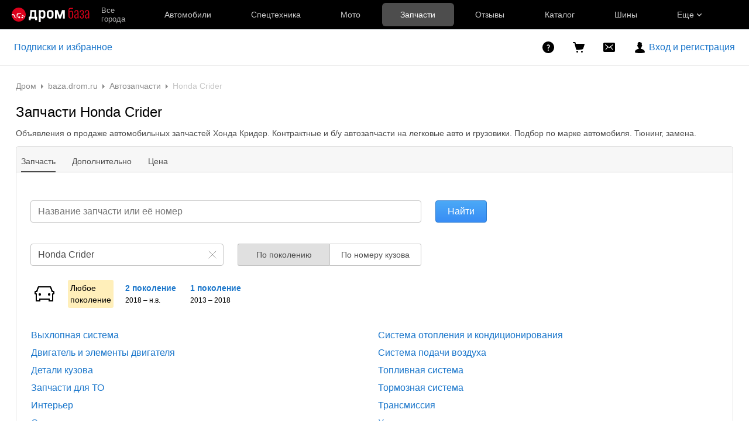

--- FILE ---
content_type: text/html; charset=windows-1251
request_url: https://baza.drom.ru/sell_spare_parts/model/honda+crider/
body_size: 30824
content:

<!DOCTYPE html>
<html lang="ru" class="drom-notouch">
<head>
		<title>Запчасти Хонда Кридер купить! Цены на новые и контрактные запчасти для авто Honda Crider</title>

<meta charset="windows-1251" />
<meta name="SKYPE_TOOLBAR" content="SKYPE_TOOLBAR_PARSER_COMPATIBLE" />

<meta http-equiv="x-dns-prefetch-control" content="on">

	<link rel="dns-prefetch" href="//c.rdrom.ru">
	<link rel="dns-prefetch" href="//c1.rdrom.ru">
	<link rel="dns-prefetch" href="//c2.rdrom.ru">
	<link rel="dns-prefetch" href="//r.drom.ru">
	<link rel="dns-prefetch" href="//r1.drom.ru">
	<link rel="dns-prefetch" href="//r2.drom.ru">
	<link rel="dns-prefetch" href="https://static.baza.drom.ru">

	<meta name="description" content="Предложения о продаже легковых и грузовых автомобильных запчастей Хонда Кридер! Новые и контрактные автозапчасти Хонда Кридер. Подбор по марке авто. Тюнинг, замена."/>


       <link rel="next" href="/sell_spare_parts/model/honda+crider/?page=2"/>
       <meta name="candy.config" content="{&quot;geoc&quot;:null,&quot;geor&quot;:null}"/>


	<link rel="stylesheet" href="https://baza.drom.ru/resources/assets/tokens_drom.752c1768c3bb4da0b332.css" type="text/css" charset="UTF-8"/>
	<link rel="stylesheet" href="https://baza.drom.ru/resources/assets/common-critical_dk_drom.92c229dae6c055ee3f67.css" type="text/css" charset="UTF-8"/>
	<link rel="stylesheet" href="https://baza.drom.ru/resources/assets/bzr-map-critical.9ebd79e1de802ce11ad1.css" type="text/css" charset="UTF-8"/>


<script nonce="24885846742046c0b5db698446d22d0c">
	if (!window.jQuery) {
		window.__loadJquery__ = false;
		var bazaDomReady={readyCalls:[],lib:[]},$=function(){"use strict";var e,n,a,o="undefined"!=typeof window&&window.document,r=!o;function d(e){var n;for(n=0;n<e.length;n+=1)try{e[n](jQuery)}catch(e){window.console&&console.log(e),window.onerror&&window.onerror(e.message,e.fileName,e.lineNumber,e.columnNumber,e)}}function t(){if(!r)if(r=!0,a&&clearInterval(a),window.__loadJquery__&&window.requirejs)requirejs(["jquery"],(function(e){window.$=window.jQuery=e;var n=bazaDomReady.readyCalls;bazaDomReady.readyCalls=[],d(n)}));else{if(!window.jQuery)throw new Error("jQuery is not loaded");var e=bazaDomReady.readyCalls;bazaDomReady.readyCalls=[],d(e)}}if(o){if(document.addEventListener)document.addEventListener("DOMContentLoaded",t,!1),window.addEventListener("load",t,!1);else if(window.attachEvent){window.attachEvent("onload",t),n=document.createElement("div");try{e=null===window.frameElement}catch(e){}n.doScroll&&e&&window.external&&(a=setInterval((function(){try{n.doScroll(),t()}catch(e){}}),30))}"complete"===document.readyState&&t()}return function e(n){return bazaDomReady.readyCalls.push(n),e}}();	}

	window.__require_baseUrl__ = 'https://baza.drom.ru/resources/';
</script>


	<meta property="og:title" content="Запчасти Хонда Кридер купить! Цены на новые и контрактные запчасти для авто Honda Crider"/>

	<meta property="og:description" content="Предложения о продаже легковых и грузовых автомобильных запчастей Хонда Кридер! Новые и контрактные автозапчасти Хонда Кридер. Подбор по марке авто. Тюнинг, замена."/>

	<meta property="og:url" content="https://baza.drom.ru/sell_spare_parts/model/honda+crider/"/>

	<meta property="og:site_name" content="Дром Запчасти и Шины"/>

	<meta property="og:image" content="https://baza.drom.ru/resources/img/drom-240.png"/>
	<meta property="og:image:secure_url" content="https://baza.drom.ru/resources/img/drom-240.png"/>
	<meta property="twitter:image" content="https://baza.drom.ru/resources/img/drom-240.png"/>
	<link rel="image_src" href="https://baza.drom.ru/resources/img/drom-240.png"/>

	<meta property="og:type" content="website"/>






<link rel="prefetch" href="https://baza.drom.ru/resources/img/ajax-bar.gif" as="image" crossorigin="use-credentials">

	<meta name='yandex-verification' content='7354169ae093a1b6' />
	<link rel="shortcut icon" href="/favicon.ico" type="image/x-icon"/>
	<link rel="icon" href="/favicon.svg" type="image/svg+xml"/>
	<link rel="icon" type="image/png" sizes="120x120" href="/favicon.png"/>
</head>
<body class="fixed1280 desktop drom no-touch" data-cookie-host=".drom.ru" data-dir-id="14" data-city-id="0" data-page-name="viewdir" data-reqsig="ff10d358ba99dbec2eb1bc3f321c2d17" data-encoding-config="{&quot;*&quot;:&quot;cp1251&quot;,&quot;oem&quot;:&quot;utf8&quot;}" data-lemma-join-format="with-delimiter" data-url-array-format="brackets">
				
		
			
	<div id="outerLayout">
		
	

	<style>._13om1hn0{color:hsla(0,0%,100%,.7);display:-webkit-box;display:-webkit-flex;display:-ms-flexbox;display:flex;font-size:12px;line-height:1.16;max-width:100%;text-decoration:none;-webkit-box-align:center;-webkit-align-items:center;-ms-flex-align:center;align-items:center}.drom-mobile ._13om1hn0{padding-right:15px}.drom-notouch ._13om1hn0:hover,.drom-touch ._13om1hn0:active{color:#fff;text-decoration:none}._13om1hn1{display:none;margin-right:5px}.drom-mobile ._13om1hn1{display:block}.drom-notouch ._13om1hn0:hover ._13om1hn1,.drom-touch ._13om1hn0:active ._13om1hn1{color:#fff}@media (min-width:1152px){._13om1hn0{font-size:13px}}@media (min-width:1366px){._13om1hn1{color:hsla(0,0%,100%,.5);display:block}}@media (max-width:359px){.drom-mobile ._13om1hn1{display:none}}
@media (max-width:1439px){._1nwuuo40{display:none}}@media (min-width:1440px){._1nwuuo41{display:none}}
.suwt2n0{height:16px;padding-left:5px;position:relative;width:16px;z-index:1}
._1tt78qz3{display:-webkit-box;display:-webkit-flex;display:-ms-flexbox;display:flex;-webkit-box-pack:center;-webkit-justify-content:center;-ms-flex-pack:center;justify-content:center;-webkit-box-align:center;-webkit-align-items:center;-ms-flex-align:center;align-items:center;-webkit-box-sizing:border-box;box-sizing:border-box;color:hsla(0,0%,100%,.8);cursor:pointer;font-size:14px;height:var(--_1tt78qz2,100%);padding:var(--_1tt78qz0,0) var(--_1tt78qz1,10px);text-decoration:none;white-space:nowrap;-webkit-box-flex:1;-webkit-flex:1 0 auto;-ms-flex:1 0 auto;flex:1 0 auto;outline-offset:-4px;position:relative;-webkit-transition:color .15s ease-out;transition:color .15s ease-out}._1tt78qz3:after{background-color:transparent;border-radius:6px;bottom:5px;content:"";left:2.5px;position:absolute;right:2.5px;top:5px;-webkit-transition:background-color .15s ease-out;transition:background-color .15s ease-out}.drom-notouch ._1tt78qz3:hover,.drom-touch ._1tt78qz3:active{color:#fff;text-decoration:none}._1tt78qz4{color:#fff}._1tt78qz4:after{background-color:hsla(0,0%,100%,.3)}.drom-notouch ._1tt78qz5:hover:after,.drom-touch ._1tt78qz5:active:after{background-color:hsla(0,0%,100%,.15)}._1tt78qz8{-webkit-box-pack:start;-webkit-justify-content:flex-start;-ms-flex-pack:start;justify-content:flex-start}._1tt78qz9{height:20px;margin-right:20px;padding:0;position:relative;width:20px;-webkit-box-flex:0;-webkit-flex-grow:0;-ms-flex-positive:0;flex-grow:0;outline-offset:2px}@media (min-width:1600px){._1tt78qz3{font-size:15px}}@media (max-width:1279px){._1tt78qz6{display:none}}@media (min-width:1280px){._1tt78qz7{display:none}}
.fgphtk0{background:var(--header-background);height:auto;left:0;min-width:180px;opacity:0;overflow:hidden;padding:2.5px 0;position:absolute;right:0;top:100%;-webkit-transition:opacity .1s ease-in-out .1s;transition:opacity .1s ease-in-out .1s;visibility:hidden;z-index:101}.fgphtk4{padding-left:20px;padding-right:20px;-webkit-box-flex:0;-webkit-flex-grow:0;-ms-flex-positive:0;flex-grow:0}.fgphtk5{padding-right:30px;-webkit-box-flex:1;-webkit-flex-grow:1;-ms-flex-positive:1;flex-grow:1}.fgphtk6{display:block;height:5px;margin-left:5px;-webkit-transition:-webkit-transform .2s ease-in-out;transition:-webkit-transform .2s ease-in-out;transition:transform .2s ease-in-out;transition:transform .2s ease-in-out,-webkit-transform .2s ease-in-out;width:8px}.drom-notouch .fgphtk2:hover .fgphtk6,.drom-touch .fgphtk2:active .fgphtk6,.fgphtk3 .fgphtk6{-webkit-transform:rotate(180deg);transform:rotate(180deg)}.fgphtk0 ._1tt78qz3:after{bottom:2.5px;left:5px;right:5px;top:2.5px}.drom-notouch .fgphtk2:hover .fgphtk0,.drom-touch .fgphtk2:active .fgphtk0,.fgphtk3 .fgphtk0{opacity:1;visibility:visible}@media (max-width:1599px){.fgphtk4 .fgphtk0{width:200px}}@media (min-width:1152px){.fgphtk4 .fgphtk0{width:190px}}@media (max-width:1151px){.fgphtk4 .fgphtk0{left:auto}}@media (min-width:1280px){.fgphtk4 .fgphtk0{width:200px}}
._1e74g3s5{display:-webkit-box;display:-webkit-flex;display:-ms-flexbox;display:flex;-webkit-box-pack:center;-webkit-justify-content:center;-ms-flex-pack:center;justify-content:center;-webkit-box-align:center;-webkit-align-items:center;-ms-flex-align:center;align-items:center;-webkit-box-sizing:border-box;box-sizing:border-box;color:#fff;cursor:pointer;max-width:240px;min-width:100px;text-decoration:none;white-space:nowrap;-webkit-box-flex:1;background-color:var(--_1e74g3s3);border-radius:6px;-webkit-flex:1 1 240px;-ms-flex:1 1 240px;flex:1 1 240px;font-size:14px;font-weight:700;height:40px;padding:0 10px}._1e74g3s5:before{background-image:url(https://r.drom.ru/js/bundles/media/Plus.72653bad680437fd.svg);content:"";display:block;height:16px;margin-right:10px;width:16px}.drom-notouch ._1e74g3s5:hover,.drom-touch ._1e74g3s5:active{background-color:var(--_1e74g3s4);color:#fff;text-decoration:none}._1e74g3s6{--_1e74g3s3:var(--red-button-bg);--_1e74g3s4:var(--red-button-hover)}._1e74g3s7{--_1e74g3s3:var(--blue-button-bg);--_1e74g3s4:var(--blue-button-hover)}._1e74g3sa{background:var(--header-background);color:#fff;font-family:Arial,BlinkMacSystemFont,Segoe UI,Roboto,Helvetica Neue,-apple-system,sans-serif;font-size:14px;height:50px;line-height:1.55;width:100%;-webkit-font-smoothing:antialiased;-moz-osx-font-smoothing:grayscale}html.roboto ._1e74g3sa{font-family:Roboto,Arial,sans-serif}html.inter ._1e74g3sa{font-family:Inter,Arial,sans-serif}._1e74g3sb{display:-webkit-box;display:-webkit-flex;display:-ms-flexbox;display:flex;height:100%;max-width:1920px;-webkit-box-align:center;-webkit-align-items:center;-ms-flex-align:center;align-items:center;-webkit-box-sizing:border-box;box-sizing:border-box;margin:0 auto}._1e74g3sc{max-width:196px}._1e74g3sc,._1e74g3sd{margin-right:20px;-webkit-box-flex:1;-webkit-flex:1 1 auto;-ms-flex:1 1 auto;flex:1 1 auto}._1e74g3sd{max-width:155px}._1e74g3se{display:-webkit-box;display:-webkit-flex;display:-ms-flexbox;display:flex;max-width:986px;-webkit-box-align:center;-webkit-align-items:center;-ms-flex-align:center;align-items:center;height:100%;width:100%}._1e74g3sf{max-width:1226px}._1e74g3sg{height:30px;position:relative;width:30px}._1e74g3sj{display:-webkit-box;display:-webkit-flex;display:-ms-flexbox;display:flex;-webkit-box-align:center;-webkit-align-items:center;-ms-flex-align:center;align-items:center;height:100%;-webkit-box-flex:1;-webkit-flex:1 0 auto;-ms-flex:1 0 auto;flex:1 0 auto}._1e74g3sk{min-width:130px}._1e74g3sl{max-width:300px}@media (max-width:1599px){._1e74g3s0 .fgphtk0{width:226px}}@media (min-width:1600px){._1e74g3s0 .fgphtk0{width:240px}._1e74g3s5{font-size:15px;padding:0 4px}}@media (max-width:1151px){._1e74g3s1 .fgphtk0{left:auto}._1e74g3si{display:none}}@media (max-width:1439px){._1e74g3s2 .fgphtk0{left:auto}}@media (min-width:1280px){._1e74g3s5{min-width:190px}._1e74g3s8{display:none}}@media (max-width:1279px){._1e74g3s9{display:none}}@media (min-width:1440px){._1e74g3sc,._1e74g3sd{-webkit-flex-shrink:0;-ms-flex-negative:0;flex-shrink:0}}@media (min-width:1226px) and (max-width:1920px){._1e74g3sf{margin-right:calc(50vw - 613px)}}@media (min-width:1152px){._1e74g3sh{display:none}}
.qls6kf0{line-height:0;text-align:center}.drom-mobile .qls6kf0{width:30px}.qls6kf1{margin-right:10px}.qls6kf2{line-height:0;min-width:0}.qls6kf3{width:100%}.qls6kf3,.qls6kf4{display:-webkit-box;display:-webkit-flex;display:-ms-flexbox;display:flex;-webkit-box-pack:justify;-webkit-justify-content:space-between;-ms-flex-pack:justify;justify-content:space-between;-webkit-box-align:center;-webkit-align-items:center;-ms-flex-align:center;align-items:center}.qls6kf4{overflow:hidden}
._1f9nk4m2{display:-webkit-inline-box;display:-webkit-inline-flex;display:-ms-inline-flexbox;display:inline-flex;-webkit-box-pack:center;-webkit-justify-content:center;-ms-flex-pack:center;justify-content:center;-webkit-box-align:center;-webkit-align-items:center;-ms-flex-align:center;align-items:center;-webkit-box-sizing:border-box;box-sizing:border-box;color:#fff;font-weight:700;line-height:0;-webkit-user-select:none;-moz-user-select:none;-ms-user-select:none;user-select:none}._1f9nk4m3{cursor:pointer}._1f9nk4m4{position:absolute;right:var(--_1f9nk4m1);top:var(--_1f9nk4m0)}._1f9nk4m5{background:#ff0522;border:1px solid var(--header-background)}._1f9nk4m6,._1f9nk4m7{background:var(--drom-brand)}.drom-notouch ._1f9nk4m7:hover,.drom-touch ._1f9nk4m7:active{background:var(--red-button-hover)}._1f9nk4m9{border-radius:8px;font-size:11px;height:16px}._1f9nk4ma{border-radius:10px;font-size:14px;height:20px}._1f9nk4mb{width:16px}._1f9nk4mc{padding:0 5px}._1f9nk4md{width:20px}._1f9nk4me{padding:0 6px}
._1fv3tvv0{min-width:0;overflow:hidden;text-overflow:ellipsis;white-space:nowrap}
._3fcv0p4{background:var(--_3fcv0p2);border-radius:50%;color:var(--_3fcv0p0,hsla(0,0%,100%,.8))}.drom-notouch ._3fcv0p4:hover,.drom-touch ._3fcv0p4:active{background:var(--_3fcv0p3,var(--_3fcv0p2));color:var(--_3fcv0p1,var(--_3fcv0p0,hsla(0,0%,100%,.8)))}._3fcv0p5{height:100%;width:100%}
._15r2d5o0{font-size:14px;height:26px;width:26px}._15r2d5o1{font-size:16px;height:30px;width:30px}._15r2d5o2{font-size:21px;height:40px;width:40px}._15r2d5o3{font-size:32px;height:60px;width:60px}
._1tlqpaw1{display:-webkit-box;display:-webkit-flex;display:-ms-flexbox;display:flex;-webkit-box-align:center;-webkit-align-items:center;-ms-flex-align:center;align-items:center;-webkit-box-pack:center;-webkit-justify-content:center;-ms-flex-pack:center;background:var(--_1tlqpaw0);border-radius:50%;color:#fff;font-weight:700;justify-content:center;line-height:1;text-transform:uppercase}
._19do6yi0{border-radius:50%;overflow:hidden;position:relative}._19do6yi0:after{background-color:var(--primary-alpha5);content:"";display:block;inset:0;position:absolute}
.wjkspi0{display:-webkit-box;display:-webkit-flex;display:-ms-flexbox;display:flex;-webkit-box-align:center;-webkit-align-items:center;-ms-flex-align:center;align-items:center;-webkit-box-pack:center;-webkit-justify-content:center;-ms-flex-pack:center;border-radius:50%;justify-content:center;overflow:hidden}
.oco7hz0{-webkit-box-flex:0;-webkit-flex-grow:0;-ms-flex-positive:0;flex-grow:0}
._7j8reb0{display:-webkit-box;display:-webkit-flex;display:-ms-flexbox;display:flex;position:relative;-webkit-box-align:center;-webkit-align-items:center;-ms-flex-align:center;align-items:center;-webkit-flex-shrink:0;height:100%;margin:0 20px;-ms-flex-negative:0;flex-shrink:0;outline-offset:0}.drom-mobile ._7j8reb0{height:60px;margin:0}._7j8reb1{height:25px;width:91px}.drom-mobile ._7j8reb1{height:30px;width:auto}._7j8reb2{height:25px;width:132px}.drom-mobile ._7j8reb2{height:30px;width:auto}._7j8reb3{height:25px;width:133px}.drom-mobile ._7j8reb3{height:30px;width:auto}._7j8reb4{background:#db001a;border-radius:100%;display:block;height:5px;position:absolute;right:-10%;top:23%;width:5px}@media (max-width:359px){.drom-mobile ._7j8reb1,.drom-mobile ._7j8reb2,.drom-mobile ._7j8reb3{height:25px}}
._5528fw0{-webkit-text-size-adjust:none;-moz-text-size-adjust:none;-ms-text-size-adjust:none;text-size-adjust:none}
html:not(.dark){--header-background:#000;--red-button-bg:#db001a;--red-button-hover:#bd0016;--blue-button-bg:#1a76cb;--blue-button-hover:#1766b0}html.dark{--header-background:#121212;--red-button-bg:#e01a31;--red-button-hover:#c4172b;--blue-button-bg:#3385d1;--blue-button-hover:#2a75bb}
.b-topline{background:var(--background-primary);-webkit-box-sizing:border-box;box-sizing:border-box;display:block;font-family:Arial,BlinkMacSystemFont,Segoe UI,Roboto,Helvetica Neue,-apple-system,sans-serif;font-size:14px;line-height:1.55;min-width:990px;padding:10px 50px 10px 10px;position:relative;text-align:center;width:100%;-webkit-font-smoothing:antialiased}.drom-mobile .b-topline{font-size:12px;line-height:1.5;min-width:320px;padding-right:30px}.b-topline__link{color:var(--text-primary);display:block;text-decoration:none}.drom-notouch .b-topline__link:hover,.drom-touch .b-topline__link:active{color:var(--drom-brand);text-decoration:none!important}.drom-mobile .b-topline__link{padding-right:5px}.b-topline__close{background-image:url(https://r.drom.ru/js/bundles/media/cross.cffb3689b5af2834.svg);background-position:0;background-repeat:no-repeat;background-size:18px;cursor:pointer;height:18px;opacity:.5;position:absolute;right:20px;top:50%;-webkit-transform:translateY(-50%);transform:translateY(-50%);width:18px}.drom-mobile .b-topline__close{right:15px}.drom-notouch .b-topline__close:hover,.drom-touch .b-topline__close:active{background-color:var(--drom-brand);opacity:1}.b-topline_theme_dark{background:#2c2726}.b-topline_theme_dark .b-topline__link{color:var(--text-primary-inverted)}.drom-notouch .b-topline_theme_dark .b-topline__link:hover,.drom-touch .b-topline_theme_dark .b-topline__link:active{color:var(--text-primary-inverted);opacity:.8}@supports ((-webkit-mask-image:url("")) or (mask-image:url(""))){.b-topline__close{background-color:var(--text-primary);background-image:none;-webkit-mask-image:url(https://r.drom.ru/js/bundles/media/cross.cffb3689b5af2834.svg);mask-image:url(https://r.drom.ru/js/bundles/media/cross.cffb3689b5af2834.svg);-webkit-mask-position:0;mask-position:0;-webkit-mask-repeat:no-repeat;mask-repeat:no-repeat;-webkit-mask-size:18px;mask-size:18px}.b-topline_theme_dark .b-topline__close{background-color:var(--text-primary-inverted)}}
</style>

<div class="drom-header-placeholder" data-header-root><div class="_5528fw0"><div data-ga-stats-track-view="true" data-ga-stats-engine="ga|va" data-ga-stats-name="topmenu" data-ftid="component_header" class="_1e74g3sa"><div class="_1e74g3sb"><a class="_7j8reb0" href="https://www.drom.ru" aria-label="Главная"><img src="https://r.drom.ru/js/bundles/media/drom-logo-drom-baza.2d44e177cab526db.svg" width="133" height="25" class="_7j8reb3" alt="Дром База"/></a><div class="_1e74g3sc" data-ftid="component_header_region"><a class="_13om1hn0" data-ga-stats-track-click="true" data-ga-stats-name="HomeRegionChange" data-ga-stats-engine="ga|va" data-ftid="component_header_region" href="javascript:void(0)"><div class="_13om1hn1"><svg width="10" height="13" viewBox="0 0 10 13" fill="none" xmlns="http://www.w3.org/2000/svg"><path fill-rule="evenodd" clip-rule="evenodd" d="M8.535 1.41c-1.952-1.88-5.118-1.88-7.07 0C-.204 3.016-.48 5.526.805 7.432l3.505 5.207a.84.84 0 0 0 1.38 0l3.506-5.207c1.283-1.906 1.008-4.416-.66-6.022M5 7a2 2 0 1 0 0-4 2 2 0 0 0 0 4" fill="currentColor"></path></svg></div>Все города</a></div><div class="_1e74g3se _1e74g3sf"><a class="_1tt78qz3 _1tt78qz5" data-ga-stats-track-click="true" data-ga-stats-name="topmenu_sales" data-ga-stats-engine="ga|va" data-ftid="component_header_main-menu-item" href="https://auto.drom.ru/">Автомобили</a><a class="_1tt78qz3 _1tt78qz5" data-ga-stats-track-click="true" data-ga-stats-name="topmenu_spec" data-ga-stats-engine="ga|va" data-ftid="component_header_main-menu-item" href="https://auto.drom.ru/spec/"><span class="_1nwuuo41">Спецтехника</span><span class="_1nwuuo40">Грузовики и спецтехника</span></a><a class="_1tt78qz3 _1tt78qz5" data-ga-stats-track-click="true" data-ga-stats-name="topmenu_moto" data-ga-stats-engine="ga|va" data-ftid="component_header_main-menu-item" href="https://auto.drom.ru/moto/"><span class="_1nwuuo41">Мото</span><span class="_1nwuuo40">Мотоциклы</span></a><a class="_1tt78qz3 _1tt78qz4" data-ga-stats-track-click="true" data-ga-stats-name="topmenu_baza" data-ga-stats-engine="ga|va" data-ftid="component_header_main-menu-item" href="https://baza.drom.ru/">Запчасти</a><a class="_1tt78qz3 _1tt78qz5" data-ga-stats-track-click="true" data-ga-stats-name="topmenu_reviews" data-ga-stats-engine="ga|va" data-ftid="component_header_main-menu-item" href="https://www.drom.ru/reviews/">Отзывы</a><a class="_1tt78qz3 _1tt78qz5" data-ga-stats-track-click="true" data-ga-stats-name="topmenu_catalog_new" data-ga-stats-engine="ga|va" data-ftid="component_header_main-menu-item" href="https://www.drom.ru/catalog/">Каталог</a><a class="_1tt78qz3 _1tt78qz5 _1tt78qz6" data-ga-stats-track-click="true" data-ga-stats-name="topmenu_tire" data-ga-stats-engine="ga|va" data-ftid="component_header_main-menu-item" href="https://baza.drom.ru/wheel/tire/">Шины</a><div data-ftid="component_header_additional-menu-expand-controller" class="_1tt78qz3 fgphtk2 fgphtk5 _1e74g3s0 _1e74g3s1 _1e74g3s2">Еще<svg width="10" height="6" viewBox="0 0 10 6" fill="none" xmlns="http://www.w3.org/2000/svg" class="fgphtk6"><path fill-rule="evenodd" clip-rule="evenodd" d="M1.429.253a.82.82 0 0 0-1.184 0 .883.883 0 0 0 0 1.22l4.142 4.274A.82.82 0 0 0 5 6a.82.82 0 0 0 .612-.253l4.143-4.273a.883.883 0 0 0 0-1.221.82.82 0 0 0-1.184 0L5 3.937z" fill="currentColor"></path></svg><div class="fgphtk0"><a class="_1tt78qz3 _1tt78qz5 _1tt78qz7 _1tt78qz8" style="--_1tt78qz2:40px;--_1tt78qz1:20px" data-ga-stats-track-click="true" data-ga-stats-name="topmenu_tire" data-ga-stats-engine="ga|va" data-ftid="component_header_additional-menu-item" href="https://baza.drom.ru/wheel/tire/">Продажа шин</a><a class="_1tt78qz3 _1tt78qz5 _1tt78qz8" style="--_1tt78qz2:40px;--_1tt78qz1:20px" data-ga-stats-track-click="true" data-ga-stats-name="topmenu_auction_statistics" data-ga-stats-engine="ga|va" data-ftid="component_header_additional-menu-item" href="https://www.drom.ru/world/japan/">Аукционы Японии<img class="suwt2n0" src="https://r.drom.ru/js/bundles/media/japan-flag.3f3a8c4bea94a01b.svg" alt="флаг Японии"/></a><a class="_1tt78qz3 _1tt78qz5 _1tt78qz8" style="--_1tt78qz2:40px;--_1tt78qz1:20px" data-ga-stats-track-click="true" data-ga-stats-name="topmenu_chinese_bulletins" data-ga-stats-engine="ga|va" data-ftid="component_header_additional-menu-item" href="https://www.drom.ru/world/china/">Автомобили из Китая<img class="suwt2n0" src="https://r.drom.ru/js/bundles/media/chinese-flag.bfa33d7ed5ce6dc5.svg" alt="флаг Китая"/></a><a class="_1tt78qz3 _1tt78qz5 _1tt78qz8" style="--_1tt78qz2:40px;--_1tt78qz1:20px" data-ga-stats-track-click="true" data-ga-stats-name="topmenu_korea_bulletins" data-ga-stats-engine="ga|va" data-ftid="component_header_additional-menu-item" href="https://www.drom.ru/world/korea/">Автомобили из Кореи<img class="suwt2n0" src="https://r.drom.ru/js/bundles/media/korea-flag.0edd239271de2523.svg" alt="флаг Кореи"/></a><a class="_1tt78qz3 _1tt78qz5 _1tt78qz8" style="--_1tt78qz2:40px;--_1tt78qz1:20px" data-ga-stats-track-click="true" data-ga-stats-name="topmenu_german_bulletins" data-ga-stats-engine="ga|va" data-ftid="component_header_additional-menu-item" href="https://www.drom.ru/world/germany/">Автомобили из Германии<img class="suwt2n0" src="https://r.drom.ru/js/bundles/media/germany-flag.14ede0eb5bb5cd38.svg" alt="флаг Германии"/></a><a class="_1tt78qz3 _1tt78qz5 _1tt78qz8" style="--_1tt78qz2:40px;--_1tt78qz1:20px" data-ga-stats-track-click="true" data-ga-stats-name="topmenu_electro" data-ga-stats-engine="ga|va" data-ftid="component_header_additional-menu-item" href="https://www.drom.ru/electro/">Электромобили</a><a class="_1tt78qz3 _1tt78qz5 _1tt78qz8" style="--_1tt78qz2:40px;--_1tt78qz1:20px" data-ga-stats-track-click="true" data-ga-stats-name="topmenu_chinese_catalog" data-ga-stats-engine="ga|va" data-ftid="component_header_additional-menu-item" href="https://www.drom.ru/catalog/chinese/">Каталог китайских авто</a><a class="_1tt78qz3 _1tt78qz5 _1tt78qz8" style="--_1tt78qz2:40px;--_1tt78qz1:20px" data-ga-stats-track-click="true" data-ga-stats-name="topmenu_osago" data-ga-stats-engine="ga|va" data-ftid="component_header_additional-menu-item" href="https://www.drom.ru/osago/">ОСАГО онлайн</a><a class="_1tt78qz3 _1tt78qz5 _1tt78qz8" style="--_1tt78qz2:40px;--_1tt78qz1:20px" data-ga-stats-track-click="true" data-ga-stats-name="topmenu_autocredits" data-ga-stats-engine="ga|va" data-ftid="component_header_additional-menu-item" href="https://www.drom.ru/autocredits/">Автокредиты</a><a class="_1tt78qz3 _1tt78qz5 _1tt78qz8" style="--_1tt78qz2:40px;--_1tt78qz1:20px" data-ga-stats-track-click="true" data-ga-stats-name="topmenu_vin" data-ga-stats-engine="ga|va" data-ftid="component_header_additional-menu-item" href="https://vin.drom.ru/?utm_source=top_menu_link">Проверка по VIN</a><a class="_1tt78qz3 _1tt78qz5 _1tt78qz8" style="--_1tt78qz2:40px;--_1tt78qz1:20px" data-ga-stats-track-click="true" data-ga-stats-name="topmenu_rate_car" data-ga-stats-engine="ga|va" data-ftid="component_header_additional-menu-item" href="https://auto.drom.ru/rate_car/">Оценить автомобиль</a><a class="_1tt78qz3 _1tt78qz5 _1tt78qz8" style="--_1tt78qz2:40px;--_1tt78qz1:20px" data-ga-stats-track-click="true" data-ga-stats-name="topmenu_forums" data-ga-stats-engine="ga|va" data-ftid="component_header_additional-menu-item" href="https://www.forumsdrom.ru/">Форумы</a><a class="_1tt78qz3 _1tt78qz5 _1tt78qz8" style="--_1tt78qz2:40px;--_1tt78qz1:20px" data-ga-stats-track-click="true" data-ga-stats-name="topmenu_pdd" data-ga-stats-engine="ga|va" data-ftid="component_header_additional-menu-item" href="https://www.drom.ru/pdd/">ПДД онлайн</a><a class="_1tt78qz3 _1tt78qz5 _1tt78qz8" style="--_1tt78qz2:40px;--_1tt78qz1:20px" data-ga-stats-track-click="true" data-ga-stats-name="topmenu_faq" data-ga-stats-engine="ga|va" data-ftid="component_header_additional-menu-item" href="https://www.drom.ru/faq/">Вопросы и ответы</a><a class="_1tt78qz3 _1tt78qz5 _1tt78qz8" style="--_1tt78qz2:40px;--_1tt78qz1:20px" data-ga-stats-track-click="true" data-ga-stats-name="topmenu_topcars" data-ga-stats-engine="ga|va" data-ftid="component_header_additional-menu-item" href="https://www.drom.ru/topcars/">Рейтинг авто</a><a class="_1tt78qz3 _1tt78qz5 _1tt78qz8" style="--_1tt78qz2:40px;--_1tt78qz1:20px" data-ga-stats-track-click="true" data-ga-stats-name="topmenu_shina_catalog" data-ga-stats-engine="ga|va" data-ftid="component_header_additional-menu-item" href="https://www.drom.ru/shina/">Каталог шин</a><a class="_1tt78qz3 _1tt78qz5 _1tt78qz8" style="--_1tt78qz2:40px;--_1tt78qz1:20px" data-ga-stats-track-click="true" data-ga-stats-name="topmenu_dkp" data-ga-stats-engine="ga|va" data-ftid="component_header_additional-menu-item" href="https://www.drom.ru/misc/dkp/">Договор купли-продажи</a><a class="_1tt78qz3 _1tt78qz5 _1tt78qz8" style="--_1tt78qz2:40px;--_1tt78qz1:20px" data-ga-stats-track-click="true" data-ga-stats-name="topmenu_law" data-ga-stats-engine="ga|va" data-ftid="component_header_additional-menu-item" href="https://law.drom.ru/">Правовые вопросы</a><a class="_1tt78qz3 _1tt78qz5 _1tt78qz8" style="--_1tt78qz2:40px;--_1tt78qz1:20px" data-ga-stats-track-click="true" data-ga-stats-name="topmenu_sitemap" data-ga-stats-engine="ga|va" data-ftid="component_header_additional-menu-item" href="https://www.drom.ru/sitemap/">Карта сайта</a><a class="_1tt78qz3 _1tt78qz5 _1tt78qz8" style="--_1tt78qz2:40px;--_1tt78qz1:20px" data-ga-stats-track-click="true" data-ga-stats-name="topmenu_commerce" data-ga-stats-engine="ga|va" data-ftid="component_header_additional-menu-item" href="https://www.drom.ru/commerce/">Размещение на Дроме</a><a class="_1tt78qz3 _1tt78qz5 _1tt78qz8" style="--_1tt78qz2:40px;--_1tt78qz1:20px" data-ga-stats-track-click="true" data-ga-stats-name="topmenu_for_business" data-ga-stats-engine="ga|va" data-ftid="component_header_additional-menu-item" href="https://baza.drom.ru/for-business">Разместить прайс</a><a class="_1tt78qz3 _1tt78qz5 _1tt78qz8" style="--_1tt78qz2:40px;--_1tt78qz1:20px" data-ga-stats-track-click="true" data-ga-stats-name="topmenu_help" data-ga-stats-engine="ga|va" data-ftid="component_header_additional-menu-item" href="https://my.drom.ru/help/VozniklaProblemanaDrome">Помощь</a></div></div></div></div></div></div></div>

<script id="drom-header_baza_desktop__LOADABLE_REQUIRED_CHUNKS__" type="application/json" crossorigin="anonymous" charset="windows-1251">[]</script><script id="drom-header_baza_desktop__LOADABLE_REQUIRED_CHUNKS___ext" type="application/json" crossorigin="anonymous" charset="windows-1251">{"namedChunks":[]}</script>
<script type="text/javascript">
	window.__DROM_HEADER__ = {
		config: {
			data: {"farpostDirId":14,"farpostUserId":null,"regionId":null,"geoCaption":"Все города","header":{"isMain":false,"activeSection":"baza","activePage":"","logoSection":2,"logoVariant":0,"hiddenMenuItems":["Theme"],"region":{"url":"javascript:void(0)","region":"Все города"}}},
			targetNodeSelector: '[data-header-root]',
			onLogoContextMenu: function (e) {
				e.preventDefault();
				window.adminPopupShow && window.adminPopupShow(baza.isMobileSite() ? $('.drom-header-placeholder') : $(e.currentTarget));
			},
			onRegionClick: function (e) {
				/* Тут внезапно в асинхронном коде МЕНЯЕТСЯ объект события, поэтому нам надо синхронно запомнить ссылку на объект */
				var dromHeaderLink = e.currentTarget;

				$(function () {
					/* Тут реакт, но поскольку мы никак не можем влиять на компонент, я докину класс loading, хоть и реакт это не разрешает делать */
					var $dromHeaderLink = $(dromHeaderLink);

					if ($dromHeaderLink.is('.loading')) {
						return;
					}

					$dromHeaderLink.addClass('loading');

					baza.eventManager.one('select-city-popup-open', function () {
						$dromHeaderLink.removeClass('loading');
					});

					$('.drom-city-selector-6970ec4595aa0').click();
				})
			}
		}
	};
</script>

	<script type="text/javascript" charset="windows-1251" defer src="https://r.drom.ru/js/bundles/drom-header_baza_desktop.97bbdadf1499335d.js"></script>

<div style="display: none;">
	
<noscript>
	<a href="https://baza.drom.ru/geo/nav/city" class="cityPop city view-dir-context  drom-city-selector-6970ec4595aa0">
		Все города	</a>
	<style>
		#cityNavigator_6970ec4595ae5{display: none !important;}
	</style>
</noscript>

<button id="cityNavigator_6970ec4595ae5" data-href="https://baza.drom.ru/geo/nav/city" type="button" class="cityPop city view-dir-context  drom-city-selector-6970ec4595aa0" data-user-city-id="0" data-user-city-name="Все города" data-geo-path="disabled" data-remove-parameters="isAgency,district,agentType">
	Все города</button>

			<script type='text/javascript' nonce="24885846742046c0b5db698446d22d0c">
		$(function () { (self.webpackChunk=self.webpackChunk||[]).push([[27981],{22475:function(e,n,t){var a=t(22517),i=t(93421),o=t(7008);a._((function(){var e,n,a,c,s,u;return o._(this,(function(o){switch(o.label){case 0:return e={"buttonId":"cityNavigator_6970ec4595ae5","options":{"requestParams":{"return":null,"city":null},"allowAllCities":true,"allowWholeRegion":true,"selectedGeo":{"city":0,"region":0,"federalDistrict":0,"country":0},"initialValue":null,"urlTemplateSaveCity":"\/set\/city\/cityIdValue"}},n=e.options,a=e.buttonId,[4,Promise.all([Promise.all([t.e(75708),t.e(86311),t.e(45217),t.e(29790),t.e(30556),t.e(22937),t.e(7961),t.e(26762)]).then(t.bind(t,4381)).then((e=>e.default||e))])];case 1:return c=i._.apply(void 0,[o.sent(),1]),s=c[0],u=document.querySelector("#".concat(a)),n.defaultCallbackCityClick=function(e){e&&e.disappear&&e.disappear(),u.matches(".js-main-page-choose-dummy")&&baza.dummyStatistics("main-page-geo-choose","select-from-modal")},s.initDesktop($(u),n,(function(){return baza.eventManager.fire("select-city-popup-open")})),[2]}}))}))(),delete t.c[e.id]},46720:function(e){"use strict";e.exports=window.BzrAppConfig}},function(e){e.O(0,[75708],(function(){return e(e.s=22475)})),e.O()}]); 
 });
	</script></div>

	
<noscript>
	
	<link rel="stylesheet" href="https://baza.drom.ru/resources/assets/noscript.cd9c1954a1f03a59dfff.css" type="text/css" />

</noscript>

<header class="bzr-header personalTopNav -anonym">
	<div class="bzr-header-inner">
		<div class="bzr-header-inner__items">
			
			
												<noindex>
						<a class="bzr-header-inner__button bookmarks personalNavLoader" href="#" data-href="/personal/nav" data-mode="col2">
							<span>Подписки и избранное</span>
						</a>
					</noindex>
									</div>
		<div class="bzr-header-inner__items">
			
							<noindex>
					<a rel="nofollow" class="bzr-header-inner__button" href="/help/">
						<svg  width="24" height="24" class="bzr-header-inner__button-icon"><use  href="/resources/img/svg/sprites/farpost.svg#QuestionFilled-24" xlink:href="/resources/img/svg/sprites/farpost.svg#QuestionFilled-24"></use></svg>					</a>
				</noindex>
			
			
<a class="nav-cart bzr-header-inner__button"
	data-count="0"
	href="/cart"
	data-dummy-click="{&quot;action&quot;:&quot;AnyPage_Header_CartClick&quot;}"
	rel="nofollow"
>
	<svg  width="24" height="24" class="bzr-header-inner__button-icon"><use  href="/resources/img/svg/sprites/farpost.svg#ShoppingCartFilled-24" xlink:href="/resources/img/svg/sprites/farpost.svg#ShoppingCartFilled-24"></use></svg>
	</a>

			
				<a
		tabindex="0"
		data-name="notifications-and-dialogs"
		data-dummy-click="{&quot;action&quot;:&quot;header_open_messages&quot;}"
		rel="nofollow"
		data-href='/personal/messaging-modal'		class="bzr-header-inner__button personalNavLoader" title=""
	>
		<svg  width="24" height="24" class="bzr-header-inner__button-icon"><use  href="/resources/img/svg/sprites/farpost.svg#Envelope-24" xlink:href="/resources/img/svg/sprites/farpost.svg#Envelope-24"></use></svg>
		<span class="notifications-badge" style="display: none;"></span>
	</a>

							<noindex>
					<a rel="nofollow" class="bzr-header-inner__button bzr-header-inner__button_login " href="https://my.drom.ru/sign?return=https%3A%2F%2Fbaza.drom.ru%2Fsell_spare_parts%2Fmodel%2Fhonda%2Bcrider%2F">
						<svg  width="24" height="24" class="bzr-header-inner__button-icon"><use  href="/resources/img/svg/sprites/farpost.svg#User-24" xlink:href="/resources/img/svg/sprites/farpost.svg#User-24"></use></svg>						Вход и регистрация
					</a>
				</noindex>
				</div>
</header>


<div class="menuSep">&nbsp;</div>
<div class="site-content-container">
	
	
	
	<div class="outerLayoutHead">
				<div id="breadcrumbs_placeholder" class="site-content-container breadcrumbs-container">
	<div id="breadcrumbs" class="breadcrumbs">
	<ol itemscope itemtype="http://schema.org/BreadcrumbList">
			<li itemprop="itemListElement" itemscope itemtype="http://schema.org/ListItem">
					<a itemprop="item" class="auto-shy" href="https://www.drom.ru" data-dummy-click="{&quot;action&quot;:&quot;breadcrumb-home&quot;}">
							<span itemprop="name">Дром</span>
					</a>
				<meta itemprop="position" content="1"/>
	</li>
	<li itemprop="itemListElement" itemscope itemtype="http://schema.org/ListItem">
					<a itemprop="item" class="auto-shy" href="https://baza.drom.ru/" data-dummy-click="{&quot;action&quot;:&quot;breadcrumb-home&quot;}">
							<span itemprop="name">baza.drom.ru</span>
					</a>
				<meta itemprop="position" content="2"/>
	</li>
	<li itemprop="itemListElement" itemscope itemtype="http://schema.org/ListItem">
					<a itemprop="item" class="auto-shy" role="sync" href="https://baza.drom.ru/sell_spare_parts/" data-dummy-click="{&quot;action&quot;:&quot;breadcrumb&quot;,&quot;payload&quot;:{&quot;keyName&quot;:&quot;dir_1_id14&quot;}}">
							Автозапчасти				<meta itemprop="name" content="Запчасти для легковых авто, грузовиков и спецтехники"/>
					</a>
				<meta itemprop="position" content="3"/>
	</li>
	<li itemprop="itemListElement" itemscope itemtype="http://schema.org/ListItem">
									<span itemprop="name" class="auto-shy">Honda Crider</span>
							<meta itemprop="position" content="4"/>
	</li>
	</ol>
</div>
	<script type="application/ld+json">{
    "@context": "https://schema.org",
    "@type": "BreadcrumbList",
    "itemListElement": [
        {
            "@type": "ListItem",
            "position": 1,
            "name": "\u0414\u0440\u043e\u043c",
            "item": "https://www.drom.ru"
        },
        {
            "@type": "ListItem",
            "position": 2,
            "name": "baza.drom.ru",
            "item": "https://baza.drom.ru/"
        },
        {
            "@type": "ListItem",
            "position": 3,
            "name": "\u0417\u0430\u043f\u0447\u0430\u0441\u0442\u0438 \u0434\u043b\u044f \u043b\u0435\u0433\u043a\u043e\u0432\u044b\u0445 \u0430\u0432\u0442\u043e, \u0433\u0440\u0443\u0437\u043e\u0432\u0438\u043a\u043e\u0432 \u0438 \u0441\u043f\u0435\u0446\u0442\u0435\u0445\u043d\u0438\u043a\u0438",
            "item": "https://baza.drom.ru/sell_spare_parts/"
        },
        {
            "@type": "ListItem",
            "position": 4,
            "name": "Honda Crider"
        }
    ]
}</script>
</div>
	</div>



<form class="viewdir-form" method="GET" action="/sell_spare_parts/" id="filtersForm">
	
	<div class="viewdir-form__content">
		<div id="viewdirSearchForm" class="js-search-form">
			
			
			
					<div class="auto-shy" id="subject_placeholder">
				
			<h1 class="js-viewdir-subject">
											Запчасти Honda Crider					</h1>
	
			<div class='after_h1'><p class="clamp-text-block clamp-text-block_idle" data-clamp-length="250">Объявления о продаже автомобильных запчастей Хонда Кридер. Контрактные и б/у автозапчасти на легковые авто и грузовики. Подбор по марке автомобиля. Тюнинг, замена.</p></div>	
	<script type="application/json" id="ctr-viewdir-event">{"offset":0,"exactFeedCount":409,"directory":14,"city":0,"site":74,"url":"https:\/\/baza.drom.ru\/sell_spare_parts\/model\/honda+crider\/","reqsig":"ff10d358ba99dbec2eb1bc3f321c2d17","referrerReqsig":null,"filters":{"autoCompatibility":{"model":"Honda Crider"}}}</script>

			</div>
		
																
				
<div class="tabsSearchForm viewport-padding-collapse autoParts">
	
	
					<div class="tabFilters">
							
	<div class="js-title-unwrap title">
		<div class="js-title-unwrap-button title-unwrap-button link-with-arrow link-with-arrow_bottom">
			<div class="title-unwrap-button__text">Ещё</div>
		</div>

		<div class="titleInner">
														<a href="#"
				   class=""
				   data-has-value="0"
				   data-url-label="zapchast"
				   data-label="Запчасть"
				   				>
					<span>Запчасть</span>
					<i style="display: none">&nbsp;</i>				</a>
											<a href="#"
				   class=""
				   data-has-value="0"
				   data-url-label="dopolnitelno"
				   data-label="Дополнительно"
				   				>
					<span>Дополнительно</span>
					<i style="display: none">&nbsp;</i>				</a>
											<a href="#"
				   class=""
				   data-has-value="0"
				   data-url-label="cena"
				   data-label="Цена"
				   				>
					<span>Цена</span>
					<i style="display: none">&nbsp;</i>				</a>
			
			<div class="clear"></div>
		</div>
	</div>

<div class="filtersHolder">
	<div class="filters">
		
					
			<div class="fi fi_query"
			     data-type="lemma"
			     data-label="Запчасть"
			     style="display:none"			>
									<noscript>
						<h3>Запчасть</h3>
					</noscript>
				
									

<div class="apf-form">
	<div class="apf__part-container">
		
<div class="bzr-inline-sibling-dk">
	<div class="apf__part">
		<div class="bzr-field" id="auto-parts-search-input-container">
			<input name="query" class="bzr-field__text-input bzr-field__text-input_clearable auto-parts-search" type="search" autocomplete="off" placeholder="Название запчасти или её номер" data-dictionary-name="typeAutoParts">
			<div style="display: none" class="bzr-field__clear js-clear-button">&nbsp;</div>

				<script type='text/javascript' nonce="24885846742046c0b5db698446d22d0c">
		$(function () { (self.webpackChunk=self.webpackChunk||[]).push([[38925],{74332:function(e,n,t){var a=t(22517),i=t(93421),r=t(7008);a._((function(){var e,n,a,u,c,l;return r._(this,(function(r){switch(r.label){case 0:return[4,Promise.all([Promise.all([t.e(75708),t.e(98455)]).then(t.bind(t,98455)).then((e=>e.default||e))])];case 1:return e=i._.apply(void 0,[r.sent(),1]),n=e[0],a={"queryControlName":"query"}.queryControlName,u=$("#auto-parts-search-input-container"),c=u.find('input[name="'.concat(a,'"]')),l=u.find(".js-clear-button"),n.create(c,l).withAnalitics("search-input","viewdir").onClean(n.helpWithTypeheadAutocomplete),[2]}}))}))(),delete t.c[e.id]}},function(e){e.O(0,[75708],(function(){return e(e.s=74332)})),e.O()}]); 
 });
	</script>		</div>
	</div>
			<div class="apf__part-side" data-position="" style="display: none;">&nbsp;</div>
	</div>
					<div class="bzr-inline-sibling-dk">
	<div class="apf__submit">
		<input name="" value="Найти" class="bzr-btn bzr-btn_size_l bzr-btn_style_info apf__submit-input" type="submit">
	</div>
</div>
			</div>

	<div class="apf__model-container">
		<div class="bzr-inline-sibling-dk">
			
<div class="bzr-field-wrapper apf__model">
	<div class="bzr-field">
		<input name="model"
		       class="bzr-field__text-input bzr-field__text-input_clearable"
		       type="text"
		       autocomplete="off"
		       placeholder="Марка и модель авто"
		       value="Honda Crider"
					>
		<div style="display: none" class="bzr-field__select" data-action="show-model-select">&nbsp;</div>
		<div style="display: none" class="bzr-field__clear" data-action="clear-model">&nbsp;</div>
	</div>
	<div class="bzr-field-wrapper__subline bzr-field-wrapper__subline_validation"
	     data-role="unrecognized-model-feedback"
	     style="display: none">
		Модель авто нам неизвестна.		<span class="link-styled link-styled_underline_dotted" data-action="show-model-select">Выбрать из списка</span>
	</div>
</div>
					</div>

		<div class="bzr-inline-sibling-dk"><div  class="bzr-radio apf__mode-toggle">
	<input id="apf-tab-togglegenerationsa4" name="apf-tab-toggle" value="generations" class="bzr-radio__input" type="radio" checked="checked"><label for="apf-tab-togglegenerationsa4" class="bzr-radio__label">По поколению</label><input id="apf-tab-toggleframesda" name="apf-tab-toggle" value="frames" class="bzr-radio__input" type="radio"><label for="apf-tab-toggleframesda" class="bzr-radio__label">По номеру кузова</label></div></div>

		<div class="apf__mode-tabs" data-role="tab-container">
						<div class="apf__mode-tab" data-role="tab" data-name="generations" >
				<div class="apf__generations">
					<input name="autoPartsGeneration" type="hidden" value=""/>
											<div class="line-list-select generations-list" data-generations-with-restyling="0"><div class="lls__head"><div class="apf__lselect-icon" data-icon="gen">&nbsp;</div></div><div class="lls__list-cell"><ul class="lls__list"><li class="lls__list-item lls__list-item__any"><a class="lls__option lls__option_selected"   href="/sell_spare_parts/model/honda+crider/"   data-vid="0" data-value='{"generation": null, "restyle": null}'>Любое<br> поколение</a></li><li class="lls__list-item"><a class="lls__option" title="Honda Crider 2 поколение " href="/sell_spare_parts/model/honda+crider/?autoPartsGeneration=2"   data-vid="2" data-value='{"generation":2,"restyle":null}'><span class="apf__lls-item-title">2 поколение</span><br><span class="apf__lls-item-subtitle">2018 &ndash; н.в.</span></a></li><li class="lls__list-item"><a class="lls__option" title="Honda Crider 1 поколение " href="/sell_spare_parts/model/honda+crider/?autoPartsGeneration=1"   data-vid="1" data-value='{"generation":1,"restyle":null}'><span class="apf__lls-item-title">1 поколение</span><br><span class="apf__lls-item-subtitle">2013 &ndash; 2018</span></a></li></ul></div></div><noscript><style type="text/css">.generations-list .lls__list-item__any,.generations-list .lls__list-item__more {display: none}</style></noscript>									</div>
				<div class="apf__modifications">
					<input name="autoPartsVolume" type="hidden" value=""/>
					<input name="autoPartsFuel" type="hidden" value=""/>
																				</div>
			</div>

						<div class="apf__mode-tab" data-role="tab" data-name="frames" style="display: none">
				<div class="apf__aggregate-numbers">
					<div class="bzr-inline-sibling">
						<div class="bzr-field apf__agg-num-container">
							<input name="autoPartsBody" class="bzr-field__text-input apf__agg-num-input" type="text" autocomplete="off"
								   placeholder="Номер кузова" value="">
						</div>
					</div>
					<div class="bzr-inline-sibling apf__agg-num-divider"></div>
					<div class="bzr-inline-sibling">
						<div class="bzr-field apf__agg-num-container">
							<input name="autoPartsEngine" class="bzr-field__text-input apf__agg-num-input" type="text" autocomplete="off"
								   placeholder="Номер двигателя" value="">
						</div>
					</div>
				</div>
			</div>
		</div>
	</div>

	</div>


	<div class="lemmaPartsFilter">
		<div data-filter-name="query" data-type="lemma">
			<div id="semanticSearchPlate_placeholder">
	</div>
<div  name="query" class="treeSelectControl js-viewdir-options-select-control" data-multi-select="no" id="query" data-name="query"><div class="items"><div class="options"><table class="itemsTableCol2"><tr><td class="col1"><div class="item"><a class="option" href="https://baza.drom.ru/sell_spare_parts/+/%E2%FB%F5%EB%EE%EF%ED%E0%FF+%F1%E8%F1%F2%E5%EC%E0/model/honda+crider/">Выхлопная система</a><small>8</small></div><div class="item"><a class="option" href="https://baza.drom.ru/sell_spare_parts/+/%E4%E2%E8%E3%E0%F2%E5%EB%FC+%E8+%FD%EB%E5%EC%E5%ED%F2%FB+%E4%E2%E8%E3%E0%F2%E5%EB%FF/model/honda+crider/">Двигатель и элементы двигателя</a><small>109</small></div><div class="item"><a class="option" href="https://baza.drom.ru/sell_spare_parts/+/%E4%E5%F2%E0%EB%E8+%EA%F3%E7%EE%E2%E0/model/honda+crider/">Детали кузова</a><small>35</small></div><div class="item"><a class="option" href="https://baza.drom.ru/sell_spare_parts/+/%E7%E0%EF%F7%E0%F1%F2%E8+%E4%EB%FF+%D2%CE/model/honda+crider/">Запчасти для ТО</a><small>63</small></div><div class="item"><a class="option" href="https://baza.drom.ru/sell_spare_parts/+/%E8%ED%F2%E5%F0%FC%E5%F0/model/honda+crider/">Интерьер</a><small>82</small></div><div class="item"><a class="option" href="https://baza.drom.ru/sell_spare_parts/+/%EE%EF%F2%E8%EA%E0/model/honda+crider/">Оптика</a><small>12</small></div><div class="item"><a class="option" href="https://baza.drom.ru/sell_spare_parts/+/%F0%E0%F1%F5%EE%E4%ED%E8%EA%E8+%E8+%EA%EE%EC%EF%EB%E5%EA%F2%F3%FE%F9%E8%E5/model/honda+crider/">Расходники и комплектующие</a><small>112</small></div></td><td class="col2"><div class="item"><a class="option" href="https://baza.drom.ru/sell_spare_parts/+/%F1%E8%F1%F2%E5%EC%E0+%EE%F2%EE%EF%EB%E5%ED%E8%FF+%E8+%EA%EE%ED%E4%E8%F6%E8%EE%ED%E8%F0%EE%E2%E0%ED%E8%FF/model/honda+crider/">Система отопления и кондиционирования</a><small>13</small></div><div class="item"><a class="option" href="https://baza.drom.ru/sell_spare_parts/+/%F1%E8%F1%F2%E5%EC%E0+%EF%EE%E4%E0%F7%E8+%E2%EE%E7%E4%F3%F5%E0/model/honda+crider/">Система подачи воздуха</a><small>18</small></div><div class="item"><a class="option" href="https://baza.drom.ru/sell_spare_parts/+/%F2%EE%EF%EB%E8%E2%ED%E0%FF+%F1%E8%F1%F2%E5%EC%E0/model/honda+crider/">Топливная система</a><small>13</small></div><div class="item"><a class="option" href="https://baza.drom.ru/sell_spare_parts/+/%F2%EE%F0%EC%EE%E7%ED%E0%FF+%F1%E8%F1%F2%E5%EC%E0/model/honda+crider/">Тормозная система</a><small>28</small></div><div class="item"><a class="option" href="https://baza.drom.ru/sell_spare_parts/+/%F2%F0%E0%ED%F1%EC%E8%F1%F1%E8%FF/model/honda+crider/">Трансмиссия</a><small>38</small></div><div class="item"><a class="option" href="https://baza.drom.ru/sell_spare_parts/+/%F5%EE%E4%EE%E2%E0%FF+%F7%E0%F1%F2%FC/model/honda+crider/">Ходовая часть</a><small>57</small></div><div class="item"><a class="option" href="https://baza.drom.ru/sell_spare_parts/+/%FD%EB%E5%EA%F2%F0%E8%EA%E0/model/honda+crider/">Электрика</a><small>18</small></div></td></tr></table></div></div></div>		</div>
					
<div id="seeAlso_placeholder" class="seeAlso">
			<div class="line">Смотрите также<span>&nbsp;</span></div>
		<div  name="seeAlso" class="treeSelectControl" data-multi-select="no" id="seeAlso" data-name="seeAlso"><div class="items"><div class="options"><table class="itemsTableCol2"><tr><td class="col1"><noindex><div class="item"><a class="option" href="/spares/" data-value="/spares/"rel="nofollow">Автомобили на запчасти</a></div></noindex><noindex><div class="item"><a class="option" href="/service/" data-value="/service/"rel="nofollow">Автоуслуги: ремонт, тюнинг, сервис</a></div></noindex></td><td class="col2"><noindex><div class="item"><a class="option" href="/wheel/" data-value="/wheel/"rel="nofollow">Шины, диски, колеса</a></div></noindex></td></tr></table></div></div></div>	</div>
			</div>
				
				<div class="clear">&nbsp;</div>

				
							</div>

								
			<div class="fi fi_dopolnitelno group"
			     data-type=""
			     data-label="Дополнительно"
			     style="display:none"			>
				
										
	<div class="groupItem js-view-dir-filter fi_condition">
					<h4>Состояние</h4>
				<div  name="condition" class="treeSelectControl js-viewdir-options-select-control" data-multi-select="yes" id="condition" data-name="condition"><div class="items"><div class="options"><table class="itemsTableCol1"><tr><td class="col1"><div class="item"><a class="option" href="https://baza.drom.ru/sell_spare_parts/model/honda+crider/?condition%5B%5D=new" data-value="new">Новый</a><small>385</small></div><div class="item"><a class="option" href="https://baza.drom.ru/sell_spare_parts/model/honda+crider/?condition%5B%5D=used" data-value="used">Б/у</a><small>24</small></div></td></tr></table></div></div></div>	</div>
	
	<div class="groupItem js-view-dir-filter fi_goodPresentState">
					<h4>Наличие</h4>
				<noindex><div  name="goodPresentState" class="treeSelectControl js-viewdir-options-select-control" data-multi-select="yes" id="goodPresentState" data-name="goodPresentState"><div class="items"><div class="options"><table class="itemsTableCol1"><tr><td class="col1"><div class="item"><a class="option" href="https://baza.drom.ru/sell_spare_parts/model/honda+crider/?goodPresentState%5B%5D=present" rel="nofollow" data-value="present">В наличии</a><small>336</small></div><div class="item"><a class="option" href="https://baza.drom.ru/sell_spare_parts/model/honda+crider/?goodPresentState%5B%5D=to_order" rel="nofollow" data-value="to_order">Под заказ</a><small>73</small></div></td></tr></table></div></div></div></noindex>	</div>
	
	<div class="groupItem js-view-dir-filter fi_hasImages">
				
<div class="bzr-toggle item item-filter item-filter_hasImages" title="С фото" data-name="hasImages">
	<label class="">
				<input type="checkbox" name="hasImages"  />
		<span class='bzr-toggle__label bzr-toggle__label_before'>Объявления с фотографиями <small>277</small></span>	</label>
</div>
	</div>
	
	<div class="groupItem js-view-dir-filter fi_protectedDeals last">
				
<div class="bzr-toggle item item-filter item-filter_protectedDeals" title="" data-name="protectedDeals">
	<label class="">
				<input type="checkbox" name="protectedDeals"  />
		<span class='bzr-toggle__label bzr-toggle__label_before'>
	<span  data-tooltip-target-element="1" data-show-event="mouseover" data-tooltip-template-id="protected-deal-tip6970ec455f9c0">
		Безопасные покупки
	</span>
	
<template id="protected-deal-tip6970ec455f9c0">
	<div class="tipsy tipsy-info-tooltip">
		<div class="tipsy-inner">
			<div class="tipsy-info-tooltip__header">
				<svg  width="24" height="24" class="tipsy-info-tooltip__header-icon protected-deal-icon"><use  href="/resources/img/svg/sprites/brief.svg#RubShield-24" xlink:href="/resources/img/svg/sprites/brief.svg#RubShield-24"></use></svg>				«Защищённая сделка»
			</div>
			<div class="tipsy-info-tooltip__text">
				Товар с оплатой через сайт.<br/>
				Подробнее в <a href="/help/how_to_buy_parts" target="_blank" class="bzr-link-blank">справке «Как покупать товары по защищенным сделкам»</a>
			</div>
		</div>
		<div class="tipsy-arrow-floating-ui"></div>
	</div>
</template>
</span>	</label>
</div>
	</div>
				
				<div class="clear">&nbsp;</div>

				
							</div>

								
			<div class="fi fi_price"
			     data-type=""
			     data-label="Цена"
			     style="display:none"			>
									<noscript>
						<h3>Цена</h3>
					</noscript>
				
									

<div class="baza-range-control nowrap baza-range-control-drag-idle" data-name="price" id="price6970ec45892ed">
					<input  name="price_min" class="rangeInput" type="text" role="min-value" data-mask-format="price" id="price_min"/>	
			<span class='rageSep'>
			до		</span>
		<input  name="price_max" class="rangeInput" type="text" role="max-value" data-mask-format="price" id="price_max"/>	
	<span class="rageSep">р.</span>

	<input type="submit" value="OK" class="rageSubmit"/>
</div>

	<script type='text/javascript' nonce="24885846742046c0b5db698446d22d0c">
		$(function () { (self.webpackChunk=self.webpackChunk||[]).push([[800],{76611:function(n,a,e){var t=e(22517),c=e(93421),u=e(7008);t._((function(){var n,a,t,r,o,i,l,s,d,f;return u._(this,(function(u){switch(u.label){case 0:return n={"maskFormat":"price","minControlId":"price_min","maxControlId":"price_max","fractionDigits":0,"minBoundary":0,"maxBoundary":null},a=n.maskFormat,t=n.minControlId,r=n.maxControlId,o=n.fractionDigits,i=n.minBoundary,l=n.maxBoundary,a?[4,Promise.all([Promise.all([e.e(75708),e.e(17993),e.e(5143)]).then(e.bind(e,5143)).then((n=>n.default||n))])]:[3,2];case 1:switch(s=c._.apply(void 0,[u.sent(),1]),d=s[0],f=document.querySelectorAll("#".concat(t,", #").concat(r)),a){case"number":f.forEach((function(n){var a=d.applyNumberMask(n,o,i,l);$(n).on("mask-value-change",(function(){d.updateMaskedInput(a)}))}));break;case"price":f.forEach((function(n){var a=d.applyPriceMask(n);$(n).on("mask-value-change",(function(){d.updateMaskedInput(a)}))}))}u.label=2;case 2:return[2]}}))}))(),delete e.c[n.id]}},function(n){n.O(0,[75708],(function(){return n(n.s=76611)})),n.O()}]); 
 });
	</script>				
				<div class="clear">&nbsp;</div>

				
							</div>

						</div>

	

<div class="bzr-viewdir-status__selected_filters_wrapper">
	<div class="viewdir-selected-filters">
		<div class="viewdir-selected-filters__list viewdir-selected-filters__list_empty"></div>
	</div>

	<div class="bzr-viewdir-status bzr-viewdir-status__stick bzr-viewdir-status_purpose_subscription bzr-viewdir-status_static js-filters-bottom">
		<div class="bzr-viewdir-status__info" data-dummy-click="{&quot;action&quot;:&quot;viewdir_status_stick_up_arrow&quot;}">
			<i class="bzr-ico__scroll_top"></i>
		</div>

		<div class="item bzr-viewdir-status__sub-button">
			<div class="bzr-viewdir-status__subscription">
				
<div class="item savedSearch bzr-viewdir-status__saved-search-container js-saved-search-plate">
	<button id="savedSearch6970ec45877a7" class="bzr-viewdir__save_search saveSearch saveSearch_disallowed" data-action="save-search" type="button" disabled="disabled">
	Подписаться</button>

	<script type='text/javascript' nonce="24885846742046c0b5db698446d22d0c">
		$(function () { (self.webpackChunk=self.webpackChunk||[]).push([[62053],{30148:function(n,e,t){var u=t(22517),i=t(93421),o=t(7008);u._((function(){var n,e,u,r,s;return o._(this,(function(o){switch(o.label){case 0:return[4,Promise.all([Promise.all([t.e(75708),t.e(90798),t.e(29981)]).then(t.bind(t,29981)).then((n=>n.default||n))])];case 1:return n=i._.apply(void 0,[o.sent(),1]),e=n[0],u={"config":{"buttonId":"savedSearch6970ec45877a7","subscriptionId":null,"label":"Подписаться","labelSubscribed":"Вы подписаны","cssClass":"bzr-viewdir__save_search","cssClassSubscribed":"bzr-viewdir__search_saved","searchUrl":"https:\/\/baza.drom.ru\/sell_spare_parts\/model\/honda+crider\/","disabled":false,"disallowed":true,"watchViewDir":true},"dummyContext":"viewdir"},r=u.config,s=u.dummyContext,e(r,{dummyContext:s}),[2]}}))}))(),delete t.c[n.id]},91210:function(n){"use strict";n.exports=null},46720:function(n){"use strict";n.exports=window.BzrAppConfig}},function(n){n.O(0,[75708],(function(){return n(n.s=30148)})),n.O()}]); 
 });
	</script></div>

				
	<span id="itemsCount_placeholder" class="item itemsCount" data-count="409" data-count-with-not-exact="409">
		
					<span>
				<strong>409 предложений</strong>
			</span>
			</span>
			</div>
		</div>
	</div>
</div>
</div>
					</div>

		<div class="clear">&nbsp;</div>

		<script type="text/javascript">
			$(function () {
				baza.filters.init(
					false,
				);
			});
		</script>
	
	</div>


<div id="query_control_placeholder">
	</div>


													
										</div>
								<script type='text/javascript'>!function () {
	try {
		var qsa = document.querySelectorAll.bind(document),
			m = /\btab=([^&]+)/.exec(location.hash),
			t = qsa('.tabFilters .titleInner > a'),
			f = qsa('.tabFilters .filters > .fi'),
			e, si, ti, ei = -1, ni;
		for (var i = 0; i < t.length; i++) {
			e = (t[i].style.display !== 'none');
			if (e && ei < 0) ei = i;
			if (e && m && t[i].getAttribute('data-url-label') === m[1]) ti = i;
			if (/\bselected\b/.test(t[i].className)) si = i;
		}
		ni = ti || ei;
		if (ni >= 0 && ni !== si) {
			if (si) t[si].className = t[si].className.replace('selected', '');
			if (si) f[si].style.display = 'none';
			t[ni].className += ' selected';
			f[ni].style.display = '';
			if (t[ni].offsetTop > 0) {
				var qs = document.querySelector.bind(document),
					w = qs('.js-title-unwrap'),
					b = qs('.js-title-unwrap-button');
				w.className += ' title-wrap-class';
				b.className += ' link-with-arrow_top';
			}
		}
	} catch (e) {
	}
}();
</script>
		
		<div class="js-viewdir-filters-block" data-feed-visible="1">
			<div class="filtersStatus viewport-padding-collapse"><div id="goodPresentState6970ec45894e7" class="bzr-radio js-view-dir-filter item-filter radio-filter" data-name="goodPresentState"><input id="goodPresentState6970ec45894e70" name="goodPresentState" class="bzr-radio__input" type="radio" value=""   checked   data-url="https://baza.drom.ru/sell_spare_parts/model/honda+crider/"><label for="goodPresentState6970ec45894e70"   class="bzr-radio__label">Все</label><input id="goodPresentState6970ec45894e71" name="goodPresentState" class="bzr-radio__input" type="radio" value="present"      data-url="https://baza.drom.ru/sell_spare_parts/model/honda+crider/?goodPresentState=present"><label for="goodPresentState6970ec45894e71"   class="bzr-radio__label">В наличии</label></div><div class="price-sort-drop-down item item-filter" data-name="sortBy"><label><span id="sort_label6970ec458952a" class="price-sort-drop-down__title">Сортировать</span><select name='sortBy'  class="chosen-select" data-placeholder="Укажите значение" id="price_sort"><option value="">По актуальности</option><option value="pricea">По цене, сначала дешевые</option><option value="priced">По цене, сначала дорогие</option></select><script type='text/javascript' nonce="24885846742046c0b5db698446d22d0c">$(function () { (self.webpackChunk=self.webpackChunk||[]).push([[59803],{14889:function(e,n,t){var i=t(22517),a=t(93421),l=t(7008);i._((function(){var e,n,i,s,c,d,o,r;return l._(this,(function(l){switch(l.label){case 0:return[4,Promise.all([Promise.all([t.e(86311),t.e(75208)]).then(t.bind(t,75208)).then((e=>e.default||e))])];case 1:return e=a._.apply(void 0,[l.sent(),1]),n=e[0],i={"labelUniqId":"sort_label6970ec458952a","controlUniqId":"price_sort","uri":"https:\/\/baza.drom.ru\/sell_spare_parts\/model\/honda+crider\/","selectedTextMap":{"":"по актуальности","pricea":"по цене","priced":"по цене"}},s=i.labelUniqId,c=i.controlUniqId,d=i.selectedTextMap,o=i.uri,r=$("#".concat(c)),n(r,{iconPos:baza.isMobileSite()?"left":"right",disabledClassName:baza.isMobileSite()?"disabled":"ineffective",onItemCreated:n.handleItemCreatedBindViewDirContext.bind(null,o),selectedTextMap:d}),$("#".concat(s)).show(),[2]}}))}))(),delete t.c[e.id]}},function(e){e.O(0,[75708],(function(){return e(e.s=14889)})),e.O()}]);  });</script></label></div><div class="filtersStatus_rightCol"></div></div><div class="item item-filter fi_manufacturer" data-name="manufacturer"><label><span class="fi_label">Производитель:</span><span class="fi_control"><script type='text/javascript' nonce="24885846742046c0b5db698446d22d0c">$(function () { (self.webpackChunk=self.webpackChunk||[]).push([[83737],{29838:function(n,e,t){var c=t(22517),s=t(7008);c._((function(){var n,e,c;return s._(this,(function(s){switch(s.label){case 0:return[4,Promise.all([Promise.all([t.e(86311),t.e(15798),t.e(52933)]).then(t.bind(t,52933)).then((n=>n.default||n))])];case 1:return s.sent(),n={"id":"manufacturer","chosenOptions":{"allow_single_deselect":true,"no_results_text":"Мы не знаем о производителе","placeholder_text_single":"любой","width":"250px"}},e=n.id,c=n.chosenOptions,$.fn.chosen&&$(e?"#".concat(e):"chosen-select").chosen(c),[2]}}))}))(),delete t.c[n.id]},46720:function(n){"use strict";n.exports=window.BzrAppConfig}},function(n){n.O(0,[75708],(function(){return n(n.s=29838)})),n.O()}]);  });</script><select name='manufacturer'  style="width: 250px" class="chosen-select" data-placeholder="Укажите значение" id="manufacturer"><optgroup label=""><option value="">любой</option><option>DE Tomaso</option><option>Elring</option><option>Honda</option><option>Sim</option><option>Полимер</option></optgroup><optgroup label="_____"><option>Advics</option><option>Akebono</option><option>Akyoto</option><option>Autofamily</option><option>Avantech</option><option>Azumi</option><option>Blitz</option><option>Brembo</option><option>Carav</option><option>Cargoparts</option><option>Cob-Web</option><option>CTR</option><option>Fowado</option><option>G-Brake</option><option>Global</option><option>JD</option><option>Kashiyama</option><option>Kibi</option><option>Krauf</option><option>KYB</option><option>Lynx</option><option>Masuma</option><option>Nibk</option><option>Nisshinbo</option><option>OBK</option><option>Powertec</option><option>Sangsin</option><option>SAT</option><option>Seiwa</option><option>Sufix</option><option>Sumomoto</option><option>Tebochi</option><option>Uni Filter</option><option>Алькор</option><option>Григорий Авто</option></optgroup></select></span></label></div><script type="text/javascript">$(function () {if (!baza.filters.isExists()) {return;}var $select = $('#manufacturer'),$block = $select.closest('.item-filter');function updateSelectedValue() {baza.filters.addSelectedValue({values: {'manufacturer': $select.val()},label: 'Производитель',index: 1001,                tab: 'manufacturer',})}var pos;$select.on('change', function () {updateSelectedValue();if (baza.isMobileSite()) {$select.blur();}pos = $block.offset().top - window.scrollY;});baza.eventManager.on('baza.pageLoaded', function () {updateSelectedValue();if (pos) {window.scrollTo(window.scrollX, $block.offset().top - pos);pos = null;}});})</script><style type="text/css">.fi_manufacturer {margin: -5px 0 20px;padding: 8px 11px 6px;background: #f8f8f8;border: 1px solid #e0e0e0;border-radius: 3px;}.fi_manufacturer label {line-height: 22px;}.fi_manufacturer .chosen-single {border: none !important;background: none !important;box-shadow: none !important;font-size: 14px;line-height: 22px;max-width: 100%;display: inline-block;vertical-align: bottom;}.fi_manufacturer .chosen-single span {color: #0052C2;}.fi_manufacturer .chosen-drop {margin-top: 0;padding: 12px 9px;border-radius: 3px;border: 1px solid #c4c4c4;box-shadow: 0 1px 7px rgba(0, 0, 0, .2)}.fi_manufacturer .chosen-results li {padding: 5px;}.fi_manufacturer .chosen-single div b {background: url(https://baza.drom.ru/resources/img/svg/expand_list_icon.svg) no-repeat 0 8px !important;background-size: contain !important;width: 12px;height: 100%;}.fi_manufacturer .chosen-with-drop .chosen-single div b {background-position: center center;transform: rotate(180deg);-webkit-transform: rotate(180deg);}</style><noscript><h3>Состояние</h3><ul class="links-list"><li><a href="https://baza.drom.ru/sell_spare_parts/model/honda+crider/?condition%5B%5D=used">Б/у</a></li></ul></noscript>		</div>

		<div class="view-dir-feed" data-feed-visible="1">
			<div id="bulletins" >
				
				
				<div class='back-page' style="display: none">
	<noindex>	<a href="/sell_spare_parts/model/honda+crider/" class='button back'  rel="nofollow">&larr;&nbsp;Назад</a>
	</noindex>	<a href="/sell_spare_parts/model/honda+crider/" class='button' style="display:none">На первую</a>
</div>
				
		
				
	
								<table  class="viewdirBulletinTable pageableContent" data-page="1">
													<tbody class="native"><tr  data-source=actual class='bull-list-item-js -exact' data-doc-id='12470439515'><td><div data-bulletin-id="124704395" class="bull-item bull-item_inline"><div class="bull-item__content-wrapper"><a name="124704395"></a><div class="bull-item__cell bull-item__image-cell"><img  class="bull-image-preloader" src="https://static.baza.drom.ru/v/1752371754111_block" srcset="https://static.baza.drom.ru/v/1752371754111_brief2x 2x" loading="lazy" alt="Аккумулятор для Honda, Корея! Установка и доставка 0руб! AutoUs 65B24L фото" width="180" height="135" /></div><div class="descriptionCell bull-item__cell bull-item__description-cell"><div class="bull-item__price-info-container"><div class="bull-item__price-block"><div class="priceCell price-block"><div class="price-block__final-price finalPrice" data-price="8 900<i class='currency currency__rub'>&#8381;</i>"><div class="price-block__price" data-role="price">8 900<i class='currency currency__rub'>&#8381;</i></div></div></div></div><div class="bull-item__delivery-block-container"><div class="bull-item__delivery-block"><div class="bull-delivery bull-delivery_city"><span class="bull-delivery__city">Владивосток</span></div></div></div></div><div class="bull-item__description"><div class="bull-item__subject-container"><a  class="bulletinLink bull-item__self-link auto-shy" data-role="bulletin-link" href="/vladivostok/sell_spare_parts/akkumuljator-dlja-honda-koreja-ustanovka-i-dostavka-0rub-autous-65b24l-124704395.html">Аккумулятор для Honda, Корея! Установка и доставка 0руб! AutoUs 65B24L</a></div><div class="bull-item__annotation"><div class="bull-item__annotation-row"><div class="searchSnippet auto-shy"><span class="searchMatchHilight">Honda Crider</span></div></div></div></div><div class="bull-item__bull-info-container"><div class="bull-item-info"><div class="bull-item-info__content"><div class="bull-item-info__row ellipsis-text"><div class="ellipsis-text__right-side"><div class="bull-item-info__value"><div class="date">26 декабря 2025</div></div><div class="bull-item-info__value"><span  class="views nano-eye-text" title="Количество просмотров"><svg  width="16" height="16" class="nano-eye-text__icon"><use  href="/resources/img/svg/sprites/brief.svg#Eye-16" xlink:href="/resources/img/svg/sprites/brief.svg#Eye-16"></use></svg>1097</span></div></div><div class="ellipsis-text__left-side">ПроАккум| Профессиональный подбор аккумуляторов</div></div></div></div></div><div class="map-highlight bull-item__inherit-bg"><a href="#" data-geo="43.134220, 131.937894;43.105902, 131.875227" class="map-highlight__text"></a></div></div><div class="bull-item__cell bull-item__right-additional-block"><div class="bull-item__additional-info-cell"></div><div class="bull-item__action-cell"></div></div></div></div></td></tr><tr  data-source=actual class='bull-list-item-js -exact' data-doc-id='11778507315'><td><div data-bulletin-id="117785073" class="bull-item bull-item_inline"><div class="bull-item__content-wrapper"><a name="117785073"></a><div class="bull-item__cell bull-item__image-cell"><img  class="bull-image-preloader" src="https://static.baza.drom.ru/v/1733220143766_block" srcset="https://static.baza.drom.ru/v/1733220143766_brief2x 2x" loading="lazy" alt="Аккумулятор Unikum 60 Ач 500 А. Магазин и Доставка. Красноярск (З) фото" width="172" height="135" /></div><div class="descriptionCell bull-item__cell bull-item__description-cell"><div class="bull-item__price-info-container"><div class="bull-item__price-block"><div class="priceCell price-block"><div class="price-block__final-price finalPrice" data-price="5 740<i class='currency currency__rub'>&#8381;</i>"><div class="price-block__price" data-role="price">5 740<i class='currency currency__rub'>&#8381;</i></div></div></div></div><div class="bull-item__delivery-block-container"><div class="bull-item__delivery-block"><div class="bull-delivery bull-delivery_city"><span class="bull-delivery__city">Красноярск</span></div><div class="bull-delivery">доставка до ТК бесплатно</div></div></div></div><div class="bull-item__description"><div class="bull-item__subject-container"><a  class="bulletinLink bull-item__self-link auto-shy" data-role="bulletin-link" href="/krasnoyarsk/sell_spare_parts/akkumuljator-unikum-60-ach-500-a-magazin-i-dostavka-krasnojarsk-z-117785073.html">Аккумулятор Unikum 60 Ач 500 А. Магазин и Доставка. Красноярск (З)</a></div><div class="bull-item__annotation"><div class="bull-item__annotation-row"><div class="searchSnippet auto-shy"><span class="searchMatchHilight">Honda Crider</span></div></div></div></div><div class="bull-item__bull-info-container"><div class="bull-item-info"><div class="bull-item-info__content"><div class="bull-item-info__row ellipsis-text"><div class="ellipsis-text__right-side"><div class="bull-item-info__value"><div class="date">вчера в 13:28</div></div><div class="bull-item-info__value"><span  class="views nano-eye-text" title="Количество просмотров"><svg  width="16" height="16" class="nano-eye-text__icon"><use  href="/resources/img/svg/sprites/brief.svg#Eye-16" xlink:href="/resources/img/svg/sprites/brief.svg#Eye-16"></use></svg>881</span></div></div><div class="ellipsis-text__left-side">Zavodilla - Аккумуляторы и Сервис АКБ</div></div></div></div></div><div class="map-highlight bull-item__inherit-bg"><a href="#" data-geo="56.037821, 92.885549" class="map-highlight__text"></a></div></div><div class="bull-item__cell bull-item__right-additional-block"><div class="bull-item__additional-info-cell"></div><div class="bull-item__action-cell"></div></div></div></div></td></tr><tr  data-source=actual class='bull-list-item-js -exact' data-doc-id='12991732615'><td><div data-bulletin-id="129917326" class="bull-item bull-item_inline"><div class="bull-item__content-wrapper"><a name="129917326"></a><div class="bull-item__cell bull-item__image-cell"><img  class="bull-image-preloader" src="https://static.baza.drom.ru/v/1764303821025_block" srcset="https://static.baza.drom.ru/v/1764303821025_brief2x 2x" loading="lazy" alt="Аккумулятор для Honda! Доставка/Гарантия/Установка! Seiwa M-42! Япония фото" width="180" height="135" /></div><div class="descriptionCell bull-item__cell bull-item__description-cell"><div class="bull-item__price-info-container"><div class="bull-item__price-block"><div class="priceCell price-block"><div class="price-block__final-price finalPrice" data-price="10 800<i class='currency currency__rub'>&#8381;</i>"><div class="price-block__price" data-role="price">10 800<i class='currency currency__rub'>&#8381;</i></div></div></div></div><div class="bull-item__delivery-block-container"><div class="bull-item__delivery-block"><div class="bull-delivery bull-delivery_city"><span class="bull-delivery__city">Владивосток</span></div><div class="bull-delivery">доставка до ТК бесплатно</div></div></div></div><div class="bull-item__description"><div class="bull-item__subject-container"><a  class="bulletinLink bull-item__self-link auto-shy" data-role="bulletin-link" href="/vladivostok/sell_spare_parts/akkumuljator-dlja-honda-dostavka-garantija-ustanovka-seiwa-m-42-japonija-129917326.html">Аккумулятор для Honda! Доставка/Гарантия/Установка! Seiwa M-42! Япония</a></div><div class="bull-item__annotation"><div class="bull-item__annotation-row manufacturer">Seiwa</div><div class="bull-item__annotation-row"><div class="searchSnippet auto-shy"><span class="searchMatchHilight">Honda Crider</span></div></div></div></div><div class="bull-item__bull-info-container"><div class="bull-item-info"><div class="bull-item-info__content"><div class="bull-item-info__row ellipsis-text"><div class="ellipsis-text__right-side"><div class="bull-item-info__value"><div class="date">19 января</div></div><div class="bull-item-info__value"><span  class="views nano-eye-text" title="Количество просмотров"><svg  width="16" height="16" class="nano-eye-text__icon"><use  href="/resources/img/svg/sprites/brief.svg#Eye-16" xlink:href="/resources/img/svg/sprites/brief.svg#Eye-16"></use></svg>1288</span></div></div><div class="ellipsis-text__left-side">Аккумуляторный №1 | Подбор &gt; Установка &gt; Гарантия</div></div></div></div></div><div class="map-highlight bull-item__inherit-bg"><a href="#" data-geo="43.133873, 131.925520" class="map-highlight__text"></a></div></div><div class="bull-item__cell bull-item__right-additional-block"><div class="bull-item__additional-info-cell"></div><div class="bull-item__action-cell"></div></div></div></div></td></tr><tr  data-source=actual class='bull-list-item-js -exact' data-doc-id='13068606115'><td><div data-bulletin-id="130686061" class="bull-item bull-item_inline"><div class="bull-item__content-wrapper"><a name="130686061"></a><div class="bull-item__cell bull-item__image-cell"><img  class="bull-image-preloader" src="https://static.baza.drom.ru/v/1757471651037_block" srcset="https://static.baza.drom.ru/v/1757471651037_brief2x 2x" loading="lazy" alt="Оригинальные коврики TPE 3D-LUX Honda Crider (2019++) Левый р-ль фото" width="180" height="135" /><div  data-tooltip-target-element="1" data-tooltip-template-id="tip-6970ec458b25c" class="best-seller-icon" data-show-event="mouseover"><svg  width="24" height="24"><use  href="/resources/img/svg/sprites/brief.svg#Crown-24" xlink:href="/resources/img/svg/sprites/brief.svg#Crown-24"></use></svg></div><template id="tip-6970ec458b25c"><div class="tipsy"><div class="tipsy-inner"><div class="tipsy-info-tooltip__header"><div class="best-seller-icon tipsy-info-tooltip__header-icon"><svg  width="24" height="24"><use  href="/resources/img/svg/sprites/brief.svg#Crown-24" xlink:href="/resources/img/svg/sprites/brief.svg#Crown-24"></use></svg></div>«Лучший продавец»</div><div class="tipsy-info-tooltip__text">Звание продавца за отличную работу с покупателями. Подробнее в <a href="/help/best_seller" target="_blank" class="bzr-link-blank">справке «Лучший продавец»</a></div></div><div class="tipsy-arrow-floating-ui"></div></div></template></div><div class="descriptionCell bull-item__cell bull-item__description-cell"><div class="bull-item__price-info-container"><div class="bull-item__price-block"><div class="priceCell price-block"><div class="price-block__final-price finalPrice" data-price="7 990<i class='currency currency__rub'>&#8381;</i>"><div class="price-block__price" data-role="price">7 990<i class='currency currency__rub'>&#8381;</i></div></div></div></div><div class="bull-item__delivery-block-container"><div class="bull-item__delivery-block"><div class="bull-delivery bull-delivery_city"><span class="bull-delivery__city">Владивосток</span></div><div class="bull-delivery">доставка до ТК бесплатно</div><div class="bull-delivery">Доставка почтой</div></div></div></div><div class="bull-item__description"><div class="bull-item__subject-container"><a  class="bulletinLink bull-item__self-link auto-shy" data-role="bulletin-link" href="/vladivostok/sell_spare_parts/originalnye-kovriki-tpe-3d-lux-honda-crider-2019-levyj-r-l-130686061.html">Оригинальные коврики TPE 3D-LUX Honda Crider (2019++) Левый р-ль</a></div><div class="bull-item__annotation"><div class="bull-item__annotation-row"><div class="searchSnippet auto-shy"><span class="searchMatchHilight">Honda Crider</span></div></div></div></div><div class="bull-item__bull-info-container"><div class="bull-item-info"><div class="bull-item-info__content"><div class="bull-item-info__row ellipsis-text"><div class="ellipsis-text__right-side"><div class="bull-item-info__value"><div class="date">4 ноября 2025</div></div><div class="bull-item-info__value"><span  class="views nano-eye-text" title="Количество просмотров"><svg  width="16" height="16" class="nano-eye-text__icon"><use  href="/resources/img/svg/sprites/brief.svg#Eye-16" xlink:href="/resources/img/svg/sprites/brief.svg#Eye-16"></use></svg>22</span></div></div><div class="ellipsis-text__left-side">3D-LUX</div></div></div></div></div><div class="map-highlight bull-item__inherit-bg"><a href="#" data-geo="43.165803, 131.933613" class="map-highlight__text"></a></div></div><div class="bull-item__cell bull-item__right-additional-block"><div class="bull-item__additional-info-cell"></div><div class="bull-item__action-cell"></div></div></div></div></td></tr><tr  data-source=actual class='bull-list-item-js -exact' data-doc-id='13052474415'><td><div data-bulletin-id="130524744" class="bull-item bull-item_inline"><div class="bull-item__content-wrapper"><a name="130524744"></a><div class="bull-item__cell bull-item__image-cell"><img  class="bull-image-preloader" src="https://static.baza.drom.ru/v/1756791069575_block" srcset="https://static.baza.drom.ru/v/1756791069575_brief2x 2x" loading="lazy" alt="Новый Фильтр масляный C809 C-809 15400-PLM-A02 15400PLMA02 фото" width="180" height="117" /></div><div class="descriptionCell bull-item__cell bull-item__description-cell"><div class="bull-item__price-info-container"><div class="bull-item__price-block"><div class="priceCell price-block"><div class="price-block__final-price finalPrice" data-price="450<i class='currency currency__rub'>&#8381;</i>"><div class="price-block__price" data-role="price">450<i class='currency currency__rub'>&#8381;</i></div></div></div></div><div class="bull-item__delivery-block-container"><div class="bull-item__delivery-block"><div class="bull-delivery bull-delivery_city"><span class="bull-delivery__city">Владивосток</span></div><div class="bull-delivery">доставка до ТК 500<i class='currency currency__rub'>&#8381;</i></div></div></div></div><div class="bull-item__description"><div class="bull-item__subject-container"><a  class="bulletinLink bull-item__self-link auto-shy" data-role="bulletin-link" href="/vladivostok/sell_spare_parts/novyj-filtr-masljanyj-c809-c-809-15400-plm-a02-15400plma02-130524744.html">Новый Фильтр масляный C809 C-809 15400-PLM-A02 15400PLMA02</a></div><div class="bull-item__annotation"><div class="bull-item__annotation-row manufacturer">Honda</div><div class="bull-item__annotation-row"><div class="searchSnippet auto-shy"><span class="searchMatchHilight">Honda Crider</span></div></div></div></div><div class="bull-item__bull-info-container"><div class="bull-item-info"><div class="bull-item-info__content"><div class="bull-item-info__row ellipsis-text"><div class="ellipsis-text__right-side"><div class="bull-item-info__value"><div class="date">20 января</div></div><div class="bull-item-info__value"><span  class="views nano-eye-text" title="Количество просмотров"><svg  width="16" height="16" class="nano-eye-text__icon"><use  href="/resources/img/svg/sprites/brief.svg#Eye-16" xlink:href="/resources/img/svg/sprites/brief.svg#Eye-16"></use></svg>328</span></div></div><div class="ellipsis-text__left-side">&#9658; ПАРТМОЛЛ - Гипермаркет запчастей &#9668;</div></div></div></div></div><div class="map-highlight bull-item__inherit-bg"><a href="#" data-geo="43.103321, 131.897508" class="map-highlight__text"></a></div></div><div class="bull-item__cell bull-item__right-additional-block"><div class="bull-item__additional-info-cell"></div><div class="bull-item__action-cell"></div></div></div></div></td></tr><tr  data-source=actual class='bull-list-item-js -exact' data-doc-id='13052508815'><td><div data-bulletin-id="130525088" class="bull-item bull-item_inline"><div class="bull-item__content-wrapper"><a name="130525088"></a><div class="bull-item__cell bull-item__image-cell"><img  class="bull-image-preloader" src="https://static.baza.drom.ru/v/1756791828663_block" srcset="https://static.baza.drom.ru/v/1756791828663_brief2x 2x" loading="lazy" alt="Новый Фильтр масляный C809 C-809 15400-RTA-003 15400RTA003 фото" width="180" height="115" /></div><div class="descriptionCell bull-item__cell bull-item__description-cell"><div class="bull-item__price-info-container"><div class="bull-item__price-block"><div class="priceCell price-block"><div class="price-block__final-price finalPrice" data-price="450<i class='currency currency__rub'>&#8381;</i>"><div class="price-block__price" data-role="price">450<i class='currency currency__rub'>&#8381;</i></div></div></div></div><div class="bull-item__delivery-block-container"><div class="bull-item__delivery-block"><div class="bull-delivery bull-delivery_city"><span class="bull-delivery__city">Владивосток</span></div><div class="bull-delivery">доставка до ТК 500<i class='currency currency__rub'>&#8381;</i></div></div></div></div><div class="bull-item__description"><div class="bull-item__subject-container"><a  class="bulletinLink bull-item__self-link auto-shy" data-role="bulletin-link" href="/vladivostok/sell_spare_parts/novyj-filtr-masljanyj-c809-c-809-15400-rta-003-15400rta003-130525088.html">Новый Фильтр масляный C809 C-809 15400-RTA-003 15400RTA003</a></div><div class="bull-item__annotation"><div class="bull-item__annotation-row manufacturer">Honda</div><div class="bull-item__annotation-row"><div class="searchSnippet auto-shy"><span class="searchMatchHilight">Honda Crider</span></div></div></div></div><div class="bull-item__bull-info-container"><div class="bull-item-info"><div class="bull-item-info__content"><div class="bull-item-info__row ellipsis-text"><div class="ellipsis-text__right-side"><div class="bull-item-info__value"><div class="date">20 января</div></div><div class="bull-item-info__value"><span  class="views nano-eye-text" title="Количество просмотров"><svg  width="16" height="16" class="nano-eye-text__icon"><use  href="/resources/img/svg/sprites/brief.svg#Eye-16" xlink:href="/resources/img/svg/sprites/brief.svg#Eye-16"></use></svg>656</span></div></div><div class="ellipsis-text__left-side">&#9658; ПАРТМОЛЛ - Гипермаркет запчастей &#9668;</div></div></div></div></div><div class="map-highlight bull-item__inherit-bg"><a href="#" data-geo="43.103321, 131.897508" class="map-highlight__text"></a></div></div><div class="bull-item__cell bull-item__right-additional-block"><div class="bull-item__additional-info-cell"></div><div class="bull-item__action-cell"></div></div></div></div></td></tr><tr  data-source=actual class='bull-list-item-js -exact' data-doc-id='12022385515'><td><div data-bulletin-id="120223855" class="bull-item bull-item_inline"><div class="bull-item__content-wrapper"><a name="120223855"></a><div class="bull-item__cell bull-item__image-cell"><img  class="bull-image-preloader" src="https://static.baza.drom.ru/v/1722836887399_block" srcset="https://static.baza.drom.ru/v/1722836887399_brief2x 2x" loading="lazy" alt="Новые Колодки тормозные Honda фото" width="180" height="120" /></div><div class="descriptionCell bull-item__cell bull-item__description-cell"><div class="bull-item__price-info-container"><div class="bull-item__price-block"><div class="priceCell price-block"><div class="price-block__final-price finalPrice" data-price="2 700<i class='currency currency__rub'>&#8381;</i>"><div class="price-block__price" data-role="price">2 700<i class='currency currency__rub'>&#8381;</i></div></div></div></div><div class="bull-item__delivery-block-container"><div class="bull-item__delivery-block"><div class="bull-delivery bull-delivery_city"><span class="bull-delivery__city">Владивосток</span></div><div class="bull-delivery">доставка до ТК 500<i class='currency currency__rub'>&#8381;</i></div></div></div></div><div class="bull-item__description"><div class="bull-item__subject-container"><a  class="bulletinLink bull-item__self-link auto-shy" data-role="bulletin-link" href="/vladivostok/sell_spare_parts/novye-kolodki-tormoznye-honda-120223855.html">Новые Колодки тормозные Honda</a></div><div class="bull-item__annotation"><div class="bull-item__annotation-row"><div class="searchSnippet auto-shy"><span class="searchMatchHilight">Honda Crider</span></div></div></div></div><div class="bull-item__bull-info-container"><div class="bull-item-info"><div class="bull-item-info__content"><div class="bull-item-info__row ellipsis-text"><div class="ellipsis-text__right-side"><div class="bull-item-info__value"><div class="date">20 января</div></div><div class="bull-item-info__value"><span  class="views nano-eye-text" title="Количество просмотров"><svg  width="16" height="16" class="nano-eye-text__icon"><use  href="/resources/img/svg/sprites/brief.svg#Eye-16" xlink:href="/resources/img/svg/sprites/brief.svg#Eye-16"></use></svg>2900</span></div></div><div class="ellipsis-text__left-side">&#9658; ПАРТМОЛЛ - Гипермаркет запчастей &#9668;</div></div></div></div></div><div class="map-highlight bull-item__inherit-bg"><a href="#" data-geo="43.103321, 131.897508" class="map-highlight__text"></a></div></div><div class="bull-item__cell bull-item__right-additional-block"><div class="bull-item__additional-info-cell"></div><div class="bull-item__action-cell"></div></div></div></div></td></tr><tr  data-source=actual class='bull-list-item-js -exact' data-doc-id='13296751315'><td><div data-bulletin-id="132967513" class="bull-item bull-item_inline"><div class="bull-item__content-wrapper"><a name="132967513"></a><div class="bull-item__cell bull-item__image-cell"><img  class="bull-image-preloader" src="https://static.baza.drom.ru/v/1768620196129_block" srcset="https://static.baza.drom.ru/v/1768620196129_brief2x 2x" loading="lazy" alt="Аккумулятор для Honda! Доставка/Гарантия/Установка! Fowado38B20L| Корея фото" width="180" height="135" /></div><div class="descriptionCell bull-item__cell bull-item__description-cell"><div class="bull-item__price-info-container"><div class="bull-item__price-block"><div class="priceCell price-block"><div class="price-block__final-price finalPrice" data-price="7 900<i class='currency currency__rub'>&#8381;</i>"><div class="price-block__price" data-role="price">7 900<i class='currency currency__rub'>&#8381;</i></div></div></div></div><div class="bull-item__delivery-block-container"><div class="bull-item__delivery-block"><div class="bull-delivery bull-delivery_city"><span class="bull-delivery__city">Владивосток</span></div><div class="bull-delivery">доставка до ТК бесплатно</div></div></div></div><div class="bull-item__description"><div class="bull-item__subject-container"><a  class="bulletinLink bull-item__self-link auto-shy" data-role="bulletin-link" href="/vladivostok/sell_spare_parts/akkumuljator-dlja-honda-dostavka-garantija-ustanovka-fowado38b20l-koreja-132967513.html">Аккумулятор для Honda! Доставка/Гарантия/Установка! Fowado38B20L| Корея</a></div><div class="bull-item__annotation"><div class="bull-item__annotation-row manufacturer">Fowado</div><div class="bull-item__annotation-row"><div class="searchSnippet auto-shy"><span class="searchMatchHilight">Honda Crider</span></div></div></div></div><div class="bull-item__bull-info-container"><div class="bull-item-info"><div class="bull-item-info__content"><div class="bull-item-info__row ellipsis-text"><div class="ellipsis-text__right-side"><div class="bull-item-info__value"><div class="date">19 января</div></div><div class="bull-item-info__value"><span  class="views nano-eye-text" title="Количество просмотров"><svg  width="16" height="16" class="nano-eye-text__icon"><use  href="/resources/img/svg/sprites/brief.svg#Eye-16" xlink:href="/resources/img/svg/sprites/brief.svg#Eye-16"></use></svg>354</span></div></div><div class="ellipsis-text__left-side">Аккумуляторный №1 | Подбор &gt; Установка &gt; Гарантия</div></div></div></div></div><div class="map-highlight bull-item__inherit-bg"><a href="#" data-geo="43.133873, 131.925520" class="map-highlight__text"></a></div></div><div class="bull-item__cell bull-item__right-additional-block"><div class="bull-item__additional-info-cell"></div><div class="bull-item__action-cell"></div></div></div></div></td></tr><tr  data-source=actual class='bull-list-item-js -exact' data-doc-id='13296757815'><td><div data-bulletin-id="132967578" class="bull-item bull-item_inline"><div class="bull-item__content-wrapper"><a name="132967578"></a><div class="bull-item__cell bull-item__image-cell"><img  class="bull-image-preloader" src="https://static.baza.drom.ru/v/1767669291565_block" srcset="https://static.baza.drom.ru/v/1767669291565_brief2x 2x" loading="lazy" alt="Аккумулятор для Honda! Fowado 38B20L Корея | Угловое / Азбука Мебели фото" width="180" height="135" /></div><div class="descriptionCell bull-item__cell bull-item__description-cell"><div class="bull-item__price-info-container"><div class="bull-item__price-block"><div class="priceCell price-block"><div class="price-block__final-price finalPrice" data-price="7 900<i class='currency currency__rub'>&#8381;</i>"><div class="price-block__price" data-role="price">7 900<i class='currency currency__rub'>&#8381;</i></div></div></div></div><div class="bull-item__delivery-block-container"><div class="bull-item__delivery-block"><div class="bull-delivery bull-delivery_city"><span class="bull-delivery__city">Артем</span></div><div class="bull-delivery">доставка до ТК бесплатно</div></div></div></div><div class="bull-item__description"><div class="bull-item__subject-container"><a  class="bulletinLink bull-item__self-link auto-shy" data-role="bulletin-link" href="/artem/sell_spare_parts/akkumuljator-dlja-honda-fowado-38b20l-koreja-uglovoe-azbuka-mebeli-132967578.html">Аккумулятор для Honda! Fowado 38B20L Корея | Угловое / Азбука Мебели</a></div><div class="bull-item__annotation"><div class="bull-item__annotation-row manufacturer">Fowado</div><div class="bull-item__annotation-row"><div class="searchSnippet auto-shy"><span class="searchMatchHilight">Honda Crider</span></div></div></div></div><div class="bull-item__bull-info-container"><div class="bull-item-info"><div class="bull-item-info__content"><div class="bull-item-info__row ellipsis-text"><div class="ellipsis-text__right-side"><div class="bull-item-info__value"><div class="date">19 января</div></div><div class="bull-item-info__value"><span  class="views nano-eye-text" title="Количество просмотров"><svg  width="16" height="16" class="nano-eye-text__icon"><use  href="/resources/img/svg/sprites/brief.svg#Eye-16" xlink:href="/resources/img/svg/sprites/brief.svg#Eye-16"></use></svg>59</span></div></div><div class="ellipsis-text__left-side">Аккумуляторный №1 | Подбор &gt; Установка &gt; Гарантия</div></div></div></div></div><div class="map-highlight bull-item__inherit-bg"><a href="#" data-geo="43.330082, 132.089078" class="map-highlight__text"></a></div></div><div class="bull-item__cell bull-item__right-additional-block"><div class="bull-item__additional-info-cell"></div><div class="bull-item__action-cell"></div></div></div></div></td></tr><tr  data-source=actual class='bull-list-item-js -exact' data-doc-id='12040198015'><td><div data-bulletin-id="120401980" class="bull-item bull-item_inline"><div class="bull-item__content-wrapper"><a name="120401980"></a><div class="bull-item__cell bull-item__image-cell"><img  class="bull-image-preloader" src="https://static.baza.drom.ru/v/1726040198542_block" srcset="https://static.baza.drom.ru/v/1726040198542_brief2x 2x" loading="lazy" alt="Аккумулятор AC/DC 100 Ач 800 А. Магазин и Доставка. Красноярск. фото" width="180" height="134" /></div><div class="descriptionCell bull-item__cell bull-item__description-cell"><div class="bull-item__price-info-container"><div class="bull-item__price-block"><div class="priceCell price-block"><div class="price-block__final-price finalPrice" data-price="10 250<i class='currency currency__rub'>&#8381;</i>"><div class="price-block__price" data-role="price">10 250<i class='currency currency__rub'>&#8381;</i></div></div></div></div><div class="bull-item__delivery-block-container"><div class="bull-item__delivery-block"><div class="bull-delivery bull-delivery_city"><span class="bull-delivery__city">Красноярск</span></div><div class="bull-delivery">доставка до ТК бесплатно</div></div></div></div><div class="bull-item__description"><div class="bull-item__subject-container"><a  class="bulletinLink bull-item__self-link auto-shy" data-role="bulletin-link" href="/krasnoyarsk/sell_spare_parts/akkumuljator-ac-dc-100-ach-800-a-magazin-i-dostavka-krasnojarsk-120401980.html">Аккумулятор AC/DC 100 Ач 800 А. Магазин и Доставка. Красноярск.</a></div><div class="bull-item__annotation"><div class="bull-item__annotation-row"><div class="searchSnippet auto-shy"><span class="searchMatchHilight">Honda Crider</span></div></div></div></div><div class="bull-item__bull-info-container"><div class="bull-item-info"><div class="bull-item-info__content"><div class="bull-item-info__row ellipsis-text"><div class="ellipsis-text__right-side"><div class="bull-item-info__value"><div class="date">вчера в 13:28</div></div><div class="bull-item-info__value"><span  class="views nano-eye-text" title="Количество просмотров"><svg  width="16" height="16" class="nano-eye-text__icon"><use  href="/resources/img/svg/sprites/brief.svg#Eye-16" xlink:href="/resources/img/svg/sprites/brief.svg#Eye-16"></use></svg>505</span></div></div><div class="ellipsis-text__left-side">Zavodilla - Аккумуляторы и Сервис АКБ</div></div></div></div></div><div class="map-highlight bull-item__inherit-bg"><a href="#" data-geo="56.037821, 92.885549" class="map-highlight__text"></a></div></div><div class="bull-item__cell bull-item__right-additional-block"><div class="bull-item__additional-info-cell"></div><div class="bull-item__action-cell"></div></div></div></div></td></tr><tr  data-source=actual class='bull-list-item-js -exact' data-doc-id='12040598715'><td><div data-bulletin-id="120405987" class="bull-item bull-item_inline"><div class="bull-item__content-wrapper"><a name="120405987"></a><div class="bull-item__cell bull-item__image-cell"><img  class="bull-image-preloader" src="https://static.baza.drom.ru/v/1726040279579_block" srcset="https://static.baza.drom.ru/v/1726040279579_brief2x 2x" loading="lazy" alt="Аккумулятор Rocket SMF 100 Ач 830 А. Магазин и Доставка. Красноярск. фото" width="180" height="133" /></div><div class="descriptionCell bull-item__cell bull-item__description-cell"><div class="bull-item__price-info-container"><div class="bull-item__price-block"><div class="priceCell price-block"><div class="price-block__final-price finalPrice" data-price="15 990<i class='currency currency__rub'>&#8381;</i>"><div class="price-block__price" data-role="price">15 990<i class='currency currency__rub'>&#8381;</i></div></div></div></div><div class="bull-item__delivery-block-container"><div class="bull-item__delivery-block"><div class="bull-delivery bull-delivery_city"><span class="bull-delivery__city">Красноярск</span></div><div class="bull-delivery">доставка до ТК бесплатно</div></div></div></div><div class="bull-item__description"><div class="bull-item__subject-container"><a  class="bulletinLink bull-item__self-link auto-shy" data-role="bulletin-link" href="/krasnoyarsk/sell_spare_parts/akkumuljator-rocket-smf-100-ach-830-a-magazin-i-dostavka-krasnojarsk-120405987.html">Аккумулятор Rocket SMF 100 Ач 830 А. Магазин и Доставка. Красноярск.</a></div><div class="bull-item__annotation"><div class="bull-item__annotation-row manufacturer">Global</div><div class="bull-item__annotation-row"><div class="searchSnippet auto-shy"><span class="searchMatchHilight">Honda Crider</span></div></div></div></div><div class="bull-item__bull-info-container"><div class="bull-item-info"><div class="bull-item-info__content"><div class="bull-item-info__row ellipsis-text"><div class="ellipsis-text__right-side"><div class="bull-item-info__value"><div class="date">вчера в 13:28</div></div><div class="bull-item-info__value"><span  class="views nano-eye-text" title="Количество просмотров"><svg  width="16" height="16" class="nano-eye-text__icon"><use  href="/resources/img/svg/sprites/brief.svg#Eye-16" xlink:href="/resources/img/svg/sprites/brief.svg#Eye-16"></use></svg>341</span></div></div><div class="ellipsis-text__left-side">Zavodilla - Аккумуляторы и Сервис АКБ</div></div></div></div></div><div class="map-highlight bull-item__inherit-bg"><a href="#" data-geo="56.037821, 92.885549" class="map-highlight__text"></a></div></div><div class="bull-item__cell bull-item__right-additional-block"><div class="bull-item__additional-info-cell"></div><div class="bull-item__action-cell"></div></div></div></div></td></tr><tr  data-source=actual class='bull-list-item-js -exact' data-doc-id='12040626815'><td><div data-bulletin-id="120406268" class="bull-item bull-item_inline"><div class="bull-item__content-wrapper"><a name="120406268"></a><div class="bull-item__cell bull-item__image-cell"><img  class="bull-image-preloader" src="https://static.baza.drom.ru/v/1733225164393_block" srcset="https://static.baza.drom.ru/v/1733225164393_brief2x 2x" loading="lazy" alt="Аккумулятор Rocket EFB 95 Ач 750 А. Магазин и Доставка. Красноярск. фото" width="180" height="109" /></div><div class="descriptionCell bull-item__cell bull-item__description-cell"><div class="bull-item__price-info-container"><div class="bull-item__price-block"><div class="priceCell price-block"><div class="price-block__final-price finalPrice" data-price="17 500<i class='currency currency__rub'>&#8381;</i>"><div class="price-block__price" data-role="price">17 500<i class='currency currency__rub'>&#8381;</i></div></div></div></div><div class="bull-item__delivery-block-container"><div class="bull-item__delivery-block"><div class="bull-delivery bull-delivery_city"><span class="bull-delivery__city">Красноярск</span></div><div class="bull-delivery">доставка до ТК бесплатно</div></div></div></div><div class="bull-item__description"><div class="bull-item__subject-container"><a  class="bulletinLink bull-item__self-link auto-shy" data-role="bulletin-link" href="/krasnoyarsk/sell_spare_parts/akkumuljator-rocket-efb-95-ach-750-a-magazin-i-dostavka-krasnojarsk-120406268.html">Аккумулятор Rocket EFB 95 Ач 750 А. Магазин и Доставка. Красноярск.</a></div><div class="bull-item__annotation"><div class="bull-item__annotation-row manufacturer">Global</div><div class="bull-item__annotation-row"><div class="searchSnippet auto-shy"><span class="searchMatchHilight">Honda Crider</span></div></div></div></div><div class="bull-item__bull-info-container"><div class="bull-item-info"><div class="bull-item-info__content"><div class="bull-item-info__row ellipsis-text"><div class="ellipsis-text__right-side"><div class="bull-item-info__value"><div class="date">вчера в 13:28</div></div><div class="bull-item-info__value"><span  class="views nano-eye-text" title="Количество просмотров"><svg  width="16" height="16" class="nano-eye-text__icon"><use  href="/resources/img/svg/sprites/brief.svg#Eye-16" xlink:href="/resources/img/svg/sprites/brief.svg#Eye-16"></use></svg>317</span></div></div><div class="ellipsis-text__left-side">Zavodilla - Аккумуляторы и Сервис АКБ</div></div></div></div></div><div class="map-highlight bull-item__inherit-bg"><a href="#" data-geo="56.037821, 92.885549" class="map-highlight__text"></a></div></div><div class="bull-item__cell bull-item__right-additional-block"><div class="bull-item__additional-info-cell"></div><div class="bull-item__action-cell"></div></div></div></div></td></tr><tr  data-source=actual class='bull-list-item-js -exact' data-doc-id='11637970015'><td><div data-bulletin-id="116379700" class="bull-item bull-item_inline"><div class="bull-item__content-wrapper"><a name="116379700"></a><div class="bull-item__cell bull-item__image-cell"><img  class="bull-image-preloader" src="https://static.baza.drom.ru/v/1705941347027_block" srcset="https://static.baza.drom.ru/v/1705941347027_brief2x 2x" loading="lazy" alt="Аккумулятор Buran Азия 58 Ач 500 А. Магазин. Доставка. Красноярск. фото" width="101" height="135" /></div><div class="descriptionCell bull-item__cell bull-item__description-cell"><div class="bull-item__price-info-container"><div class="bull-item__price-block"><div class="priceCell price-block"><div class="price-block__final-price finalPrice" data-price="6 490<i class='currency currency__rub'>&#8381;</i>"><div class="price-block__price" data-role="price">6 490<i class='currency currency__rub'>&#8381;</i></div></div></div></div><div class="bull-item__delivery-block-container"><div class="bull-item__delivery-block"><div class="bull-delivery bull-delivery_city"><span class="bull-delivery__city">Красноярск</span></div><div class="bull-delivery">доставка до ТК бесплатно</div></div></div></div><div class="bull-item__description"><div class="bull-item__subject-container"><a  class="bulletinLink bull-item__self-link auto-shy" data-role="bulletin-link" href="/krasnoyarsk/sell_spare_parts/akkumuljator-buran-azija-58-ach-500-a-magazin-dostavka-krasnojarsk-116379700.html">Аккумулятор Buran Азия 58 Ач 500 А. Магазин. Доставка. Красноярск.</a></div><div class="bull-item__annotation"><div class="bull-item__annotation-row manufacturer">Алькор</div><div class="bull-item__annotation-row"><div class="searchSnippet auto-shy"><span class="searchMatchHilight">Honda Crider</span></div></div></div></div><div class="bull-item__bull-info-container"><div class="bull-item-info"><div class="bull-item-info__content"><div class="bull-item-info__row ellipsis-text"><div class="ellipsis-text__right-side"><div class="bull-item-info__value"><div class="date">вчера в 13:28</div></div><div class="bull-item-info__value"><span  class="views nano-eye-text" title="Количество просмотров"><svg  width="16" height="16" class="nano-eye-text__icon"><use  href="/resources/img/svg/sprites/brief.svg#Eye-16" xlink:href="/resources/img/svg/sprites/brief.svg#Eye-16"></use></svg>594</span></div></div><div class="ellipsis-text__left-side">Zavodilla - Аккумуляторы и Сервис АКБ</div></div></div></div></div><div class="map-highlight bull-item__inherit-bg"><a href="#" data-geo="56.037821, 92.885549" class="map-highlight__text"></a></div></div><div class="bull-item__cell bull-item__right-additional-block"><div class="bull-item__additional-info-cell"></div><div class="bull-item__action-cell"></div></div></div></div></td></tr><tr  data-source=actual class='bull-list-item-js -exact' data-doc-id='11778231115'><td><div data-bulletin-id="117782311" class="bull-item bull-item_inline"><div class="bull-item__content-wrapper"><a name="117782311"></a><div class="bull-item__cell bull-item__image-cell"><img  class="bull-image-preloader" src="https://static.baza.drom.ru/v/1733224960612_block" srcset="https://static.baza.drom.ru/v/1733224960612_brief2x 2x" loading="lazy" alt="Аккумулятор Тюмень 60 Ач 550 А. Магазин. Доставка. Красноярск. фото" width="180" height="127" /></div><div class="descriptionCell bull-item__cell bull-item__description-cell"><div class="bull-item__price-info-container"><div class="bull-item__price-block"><div class="priceCell price-block"><div class="price-block__final-price finalPrice" data-price="6 900<i class='currency currency__rub'>&#8381;</i>"><div class="price-block__price" data-role="price">6 900<i class='currency currency__rub'>&#8381;</i></div></div></div></div><div class="bull-item__delivery-block-container"><div class="bull-item__delivery-block"><div class="bull-delivery bull-delivery_city"><span class="bull-delivery__city">Красноярск</span></div><div class="bull-delivery">доставка до ТК бесплатно</div></div></div></div><div class="bull-item__description"><div class="bull-item__subject-container"><a  class="bulletinLink bull-item__self-link auto-shy" data-role="bulletin-link" href="/krasnoyarsk/sell_spare_parts/akkumuljator-tjumen-60-ach-550-a-magazin-dostavka-krasnojarsk-117782311.html">Аккумулятор Тюмень 60 Ач 550 А. Магазин. Доставка. Красноярск.</a></div><div class="bull-item__annotation"><div class="bull-item__annotation-row"><div class="searchSnippet auto-shy"><span class="searchMatchHilight">Honda Crider</span></div></div></div></div><div class="bull-item__bull-info-container"><div class="bull-item-info"><div class="bull-item-info__content"><div class="bull-item-info__row ellipsis-text"><div class="ellipsis-text__right-side"><div class="bull-item-info__value"><div class="date">вчера в 13:28</div></div><div class="bull-item-info__value"><span  class="views nano-eye-text" title="Количество просмотров"><svg  width="16" height="16" class="nano-eye-text__icon"><use  href="/resources/img/svg/sprites/brief.svg#Eye-16" xlink:href="/resources/img/svg/sprites/brief.svg#Eye-16"></use></svg>556</span></div></div><div class="ellipsis-text__left-side">Zavodilla - Аккумуляторы и Сервис АКБ</div></div></div></div></div><div class="map-highlight bull-item__inherit-bg"><a href="#" data-geo="56.037821, 92.885549" class="map-highlight__text"></a></div></div><div class="bull-item__cell bull-item__right-additional-block"><div class="bull-item__additional-info-cell"></div><div class="bull-item__action-cell"></div></div></div></div></td></tr><tr  data-source=actual class='bull-list-item-js -exact' data-doc-id='11778522815'><td><div data-bulletin-id="117785228" class="bull-item bull-item_inline"><div class="bull-item__content-wrapper"><a name="117785228"></a><div class="bull-item__cell bull-item__image-cell"><img  class="bull-image-preloader" src="https://static.baza.drom.ru/v/1733218408678_block" srcset="https://static.baza.drom.ru/v/1733218408678_brief2x 2x" loading="lazy" alt="Аккумулятор Topla 60 Ач 600 А. Магазин и Доставка. Красноярск. фото" width="180" height="120" /></div><div class="descriptionCell bull-item__cell bull-item__description-cell"><div class="bull-item__price-info-container"><div class="bull-item__price-block"><div class="priceCell price-block"><div class="price-block__final-price finalPrice" data-price="10 580<i class='currency currency__rub'>&#8381;</i>"><div class="price-block__price" data-role="price">10 580<i class='currency currency__rub'>&#8381;</i></div></div></div></div><div class="bull-item__delivery-block-container"><div class="bull-item__delivery-block"><div class="bull-delivery bull-delivery_city"><span class="bull-delivery__city">Красноярск</span></div><div class="bull-delivery">доставка до ТК бесплатно</div></div></div></div><div class="bull-item__description"><div class="bull-item__subject-container"><a  class="bulletinLink bull-item__self-link auto-shy" data-role="bulletin-link" href="/krasnoyarsk/sell_spare_parts/akkumuljator-topla-60-ach-600-a-magazin-i-dostavka-krasnojarsk-117785228.html">Аккумулятор Topla 60 Ач 600 А. Магазин и Доставка. Красноярск.</a></div><div class="bull-item__annotation"><div class="bull-item__annotation-row"><div class="searchSnippet auto-shy"><span class="searchMatchHilight">Honda Crider</span></div></div></div></div><div class="bull-item__bull-info-container"><div class="bull-item-info"><div class="bull-item-info__content"><div class="bull-item-info__row ellipsis-text"><div class="ellipsis-text__right-side"><div class="bull-item-info__value"><div class="date">вчера в 13:28</div></div><div class="bull-item-info__value"><span  class="views nano-eye-text" title="Количество просмотров"><svg  width="16" height="16" class="nano-eye-text__icon"><use  href="/resources/img/svg/sprites/brief.svg#Eye-16" xlink:href="/resources/img/svg/sprites/brief.svg#Eye-16"></use></svg>326</span></div></div><div class="ellipsis-text__left-side">Zavodilla - Аккумуляторы и Сервис АКБ</div></div></div></div></div><div class="map-highlight bull-item__inherit-bg"><a href="#" data-geo="56.037821, 92.885549" class="map-highlight__text"></a></div></div><div class="bull-item__cell bull-item__right-additional-block"><div class="bull-item__additional-info-cell"></div><div class="bull-item__action-cell"></div></div></div></div></td></tr><tr  data-source=actual class='bull-list-item-js -exact' data-doc-id='12913891015'><td><div data-bulletin-id="129138910" class="bull-item bull-item_inline"><div class="bull-item__content-wrapper"><a name="129138910"></a><div class="bull-item__cell bull-item__image-cell"><img  class="bull-image-preloader" src="https://static.baza.drom.ru/v/1750664224689_block" srcset="https://static.baza.drom.ru/v/1750664224689_brief2x 2x" loading="lazy" alt="Муфта VTC (VVT-I) Honda Elysion/Civic/Envix 143205AYH02 Новая! фото" width="135" height="135" /></div><div class="descriptionCell bull-item__cell bull-item__description-cell"><div class="bull-item__price-info-container"><div class="bull-item__price-block"><div class="priceCell price-block"><div class="price-block__final-price finalPrice" data-price="7 999<i class='currency currency__rub'>&#8381;</i>"><div class="price-block__price" data-role="price">7 999<i class='currency currency__rub'>&#8381;</i></div></div></div></div><div class="bull-item__delivery-block-container"><div class="bull-item__delivery-block"><div class="bull-delivery bull-delivery_city"><span class="bull-delivery__city">Новосибирск</span></div><div class="bull-delivery">доставка до ТК 350<i class='currency currency__rub'>&#8381;</i></div><div class="bull-delivery">Доставка почтой</div></div></div></div><div class="bull-item__description"><div class="bull-item__subject-container"><a  class="bulletinLink bull-item__self-link auto-shy" data-role="bulletin-link" href="/novosibirsk/sell_spare_parts/mufta-vtc-vvt-i-honda-elysion-civic-envix-143205ayh02-novaja-129138910.html">Муфта VTC (VVT-I) Honda Elysion/Civic/Envix 143205AYH02 Новая!</a></div><div class="bull-item__annotation"><div class="bull-item__annotation-row manufacturer">Honda</div><div class="bull-item__annotation-row"><div class="searchSnippet auto-shy"><span class="searchMatchHilight">Honda Crider</span></div></div></div></div><div class="bull-item__bull-info-container"><div class="bull-item-info"><div class="bull-item-info__content"><div class="bull-item-info__row ellipsis-text"><div class="ellipsis-text__right-side"><div class="bull-item-info__value"><div class="date">23 июня 2025</div></div><div class="bull-item-info__value"><span  class="views nano-eye-text" title="Количество просмотров"><svg  width="16" height="16" class="nano-eye-text__icon"><use  href="/resources/img/svg/sprites/brief.svg#Eye-16" xlink:href="/resources/img/svg/sprites/brief.svg#Eye-16"></use></svg>67</span></div></div></div></div></div></div><div class="map-highlight bull-item__inherit-bg"><a href="#" data-geo="55.075146, 82.909869;54.983331, 82.903843" class="map-highlight__text"></a></div></div><div class="bull-item__cell bull-item__right-additional-block"><div class="bull-item__additional-info-cell"></div><div class="bull-item__action-cell"></div></div></div></div></td></tr><tr  data-source=actual class='bull-list-item-js -exact' data-doc-id='1803838435906'><td><div data-bulletin-id="-18038384359" data-good-id="18038384359" class="bull-item bull-item_inline"><div class="bull-item__content-wrapper"><a name="-18038384359"></a><div class="bull-item__cell bull-item__image-cell"><img  class="bull-image-preloader" src="https://static.baza.drom.ru/v/1768834447369_block" srcset="https://static.baza.drom.ru/v/1768834447369_brief2x 2x" loading="lazy" alt="Прокладка соленоида АКПП для Honda 28262-RPC-000 фото" width="163" height="135" /></div><div class="descriptionCell bull-item__cell bull-item__description-cell"><div class="bull-item__price-info-container"><div class="bull-item__price-block"><div class="priceCell price-block with-payments price-block_with-payments price-block_protected-deal" data-tooltip-target-element="1" data-show-event="mouseover" data-tooltip-template-id="brief-price-tip6970ec458d6d3"><div class="price-block__final-price finalPrice" data-price="371<i class='currency currency__rub'>&#8381;</i>"><div class="price-block__price-with-discount">371<i class='currency currency__rub'>&#8381;</i></div><span class="price-block__price-without-discount" data-role="price">422<i class='currency currency__rub'>&#8381;</i></span></div><div class="price-block__type">Защищённая сделка</div></div><template id="brief-price-tip6970ec458d6d3"><div class="tipsy tipsy-info-tooltip"><div class="tipsy-inner"><div class="tipsy-info-tooltip__header"><svg  width="24" height="24" class="tipsy-info-tooltip__header-icon protected-deal-icon"><use  href="/resources/img/svg/sprites/brief.svg#RubShield-24" xlink:href="/resources/img/svg/sprites/brief.svg#RubShield-24"></use></svg>«Защищённая сделка»</div><div class="tipsy-info-tooltip__text">Товар с оплатой через сайт.<br/>Подробнее в <a href="/help/how_to_buy_parts" target="_blank" class="bzr-link-blank">справке «Как покупать товары по защищенным сделкам»</a></div></div><div class="tipsy-arrow-floating-ui"></div></div></template></div><div class="bull-item__delivery-block-container"><div class="bull-item__delivery-block"><div class="bull-delivery bull-delivery_city"><span class="bull-delivery__city">Кемерово</span></div><div class="bull-delivery">доставка до ТК 50<i class='currency currency__rub'>&#8381;</i></div></div></div></div><div class="bull-item__description"><div class="bull-item__subject-container"><a  class="bulletinLink bull-item__self-link auto-shy" data-role="bulletin-link" href="/g18038384359.html">Прокладка соленоида АКПП для Honda 28262-RPC-000</a></div><div class="bull-item__annotation"><div class="bull-item__annotation-row"><div class="searchSnippet auto-shy"><span class="searchMatchHilight">Honda Crider</span></div></div></div></div><div class="bull-item__bull-info-container"><div class="bull-item-info"><div class="bull-item-info__content"><div class="bull-item-info__row ellipsis-text"><div class="ellipsis-text__right-side"><div class="bull-item-info__value"><div class="date">сегодня в 00:55</div></div></div><div class="ellipsis-text__left-side">SVF-GASKET</div></div></div></div></div><div class="map-highlight bull-item__inherit-bg"><a href="#" data-geo="55.349119, 86.105050" class="map-highlight__text"></a></div></div><div class="bull-item__cell bull-item__right-additional-block"><div class="bull-item__additional-info-cell"></div><div class="bull-item__action-cell"></div></div></div></div></td></tr><tr  data-source=actual class='bull-list-item-js -exact' data-doc-id='1803975922806'><td><div data-bulletin-id="-18039759228" data-good-id="18039759228" class="bull-item bull-item_inline"><div class="bull-item__content-wrapper"><a name="-18039759228"></a><div class="bull-item__cell bull-item__image-cell"><img  class="bull-image-preloader" src="https://static.baza.drom.ru/v/1726552447776_block" srcset="https://static.baza.drom.ru/v/1726552447776_brief2x 2x" loading="lazy" alt="Мотор стеклоочистителя Acura TL TSX Honda Accord Accord Crosstour City Civic CR-V CR-Z Crider Crosstour Odyssey Pilot Spirior Mitsubishi Lancer Krauf арт. DDZ1049TK фото" width="135" height="135" /><div  data-tooltip-target-element="1" data-tooltip-template-id="tip-6970ec458d928" class="best-seller-icon" data-show-event="mouseover"><svg  width="24" height="24"><use  href="/resources/img/svg/sprites/brief.svg#Crown-24" xlink:href="/resources/img/svg/sprites/brief.svg#Crown-24"></use></svg></div><template id="tip-6970ec458d928"><div class="tipsy"><div class="tipsy-inner"><div class="tipsy-info-tooltip__header"><div class="best-seller-icon tipsy-info-tooltip__header-icon"><svg  width="24" height="24"><use  href="/resources/img/svg/sprites/brief.svg#Crown-24" xlink:href="/resources/img/svg/sprites/brief.svg#Crown-24"></use></svg></div>«Лучший продавец»</div><div class="tipsy-info-tooltip__text">Звание продавца за отличную работу с покупателями. Подробнее в <a href="/help/best_seller" target="_blank" class="bzr-link-blank">справке «Лучший продавец»</a></div></div><div class="tipsy-arrow-floating-ui"></div></div></template></div><div class="descriptionCell bull-item__cell bull-item__description-cell"><div class="bull-item__price-info-container"><div class="bull-item__price-block"><div class="priceCell price-block"><div class="price-block__final-price finalPrice" data-price="6 067<i class='currency currency__rub'>&#8381;</i>"><div class="price-block__price-with-discount">6 067<i class='currency currency__rub'>&#8381;</i></div><span class="price-block__price-without-discount" data-role="price">6 894<i class='currency currency__rub'>&#8381;</i></span></div></div></div><div class="bull-item__delivery-block-container"><div class="bull-item__delivery-block"><div class="bull-delivery bull-delivery_city"><span class="bull-delivery__city">Москва</span></div></div></div></div><div class="bull-item__description"><div class="bull-item__subject-container"><a  class="bulletinLink bull-item__self-link auto-shy" data-role="bulletin-link" href="/moskva/sell_spare_parts/motor-stekloochistitelja-acura-tl-tsx-honda-accord-accord-crosstour-city-civic-cr-v-cr-z-crider-crosstour-odyssey-pilot-spirior-mitsubishi-lancer-krauf-art-ddz1049tk-g18039759228.html">Мотор стеклоочистителя Acura TL TSX Honda Accord Accord Crosstour City Civic CR-V CR-Z Crider Crosstour Odyssey Pilot Spirior Mitsubishi Lancer Krauf арт. DDZ1049TK</a></div><div class="bull-item__annotation"><div class="bull-item__annotation-row manufacturer">Krauf</div><div class="bull-item__annotation-row"><div class="searchSnippet auto-shy"><span class="searchMatchHilight">Honda Crider</span></div></div></div></div><div class="bull-item__bull-info-container"><div class="bull-item-info"><div class="bull-item-info__content"><div class="bull-item-info__row ellipsis-text"><div class="ellipsis-text__right-side"><div class="bull-item-info__value"><div class="date">вчера в 13:44</div></div></div><div class="ellipsis-text__left-side">ROSSKO (ООО &quot;ГРИНЛАЙТ&quot;)</div></div></div></div></div><div class="map-highlight bull-item__inherit-bg"><a href="#" data-geo="55.658828, 37.401941;55.803244, 37.592695;55.728389, 37.677272;55.616386, 37.512792;55.651719, 37.606222;55.662423, 37.547093;55.651719, 37.606222;55.746668, 37.421372;55.699108, 37.806057;55.823615, 37.809540;55.773387, 37.737017;55.858189, 37.585629;55.658828, 37.401941;55.664048, 37.753274;55.579299, 37.602843;55.813547, 37.469979;55.836754, 37.354679;55.616386, 37.512792;55.749259, 37.772618" class="map-highlight__text"></a></div></div><div class="bull-item__cell bull-item__right-additional-block"><div class="bull-item__additional-info-cell"></div><div class="bull-item__action-cell"></div></div></div></div></td></tr><tr  data-source=actual class='bull-list-item-js -exact' data-doc-id='12900065115'><td><div data-bulletin-id="129000651" class="bull-item bull-item_inline"><div class="bull-item__content-wrapper"><a name="129000651"></a><div class="bull-item__cell bull-item__image-cell"><img  class="bull-image-preloader" src="https://static.baza.drom.ru/v/1725499163653_block" srcset="https://static.baza.drom.ru/v/1725499163653_brief2x 2x" loading="lazy" alt="Новый Фильтр салонна угольный Honda Civic 80291-T5R-A01 фото" width="101" height="135" /></div><div class="descriptionCell bull-item__cell bull-item__description-cell"><div class="bull-item__price-info-container"><div class="bull-item__price-block"><div class="priceCell price-block"><div class="price-block__final-price finalPrice" data-price="1 000<i class='currency currency__rub'>&#8381;</i>"><div class="price-block__price" data-role="price">1 000<i class='currency currency__rub'>&#8381;</i></div></div></div></div><div class="bull-item__delivery-block-container"><div class="bull-item__delivery-block"><div class="bull-delivery bull-delivery_city"><span class="bull-delivery__city">Владивосток</span></div><div class="bull-delivery">доставка до ТК 500<i class='currency currency__rub'>&#8381;</i></div></div></div></div><div class="bull-item__description"><div class="bull-item__subject-container"><a  class="bulletinLink bull-item__self-link auto-shy" data-role="bulletin-link" href="/vladivostok/sell_spare_parts/novyj-filtr-salonna-ugolnyj-honda-civic-80291-t5r-a01-129000651.html">Новый Фильтр салонна угольный Honda Civic 80291-T5R-A01</a></div><div class="bull-item__annotation"><div class="bull-item__annotation-row manufacturer">Honda</div><div class="bull-item__annotation-row"><div class="searchSnippet auto-shy"><span class="searchMatchHilight">Honda Crider</span></div></div></div></div><div class="bull-item__bull-info-container"><div class="bull-item-info"><div class="bull-item-info__content"><div class="bull-item-info__row ellipsis-text"><div class="ellipsis-text__right-side"><div class="bull-item-info__value"><div class="date">20 января</div></div><div class="bull-item-info__value"><span  class="views nano-eye-text" title="Количество просмотров"><svg  width="16" height="16" class="nano-eye-text__icon"><use  href="/resources/img/svg/sprites/brief.svg#Eye-16" xlink:href="/resources/img/svg/sprites/brief.svg#Eye-16"></use></svg>290</span></div></div><div class="ellipsis-text__left-side">&#9658; ПАРТМОЛЛ - Гипермаркет запчастей &#9668;</div></div></div></div></div><div class="map-highlight bull-item__inherit-bg"><a href="#" data-geo="43.103321, 131.897508" class="map-highlight__text"></a></div></div><div class="bull-item__cell bull-item__right-additional-block"><div class="bull-item__additional-info-cell"></div><div class="bull-item__action-cell"></div></div></div></div></td></tr><tr  data-source=actual class='bull-list-item-js -exact' data-doc-id='12545032915'><td><div data-bulletin-id="125450329" class="bull-item bull-item_inline"><div class="bull-item__content-wrapper"><a name="125450329"></a><div class="bull-item__cell bull-item__image-cell"><img  class="bull-image-preloader" src="https://static.baza.drom.ru/v/1736480635248_block" srcset="https://static.baza.drom.ru/v/1736480635248_brief2x 2x" loading="lazy" alt="Новый Аккумулятор Honda фото" width="180" height="120" /></div><div class="descriptionCell bull-item__cell bull-item__description-cell"><div class="bull-item__price-info-container"><div class="bull-item__price-block"><div class="priceCell price-block"><div class="price-block__final-price finalPrice" data-price="9 700<i class='currency currency__rub'>&#8381;</i>"><div class="price-block__price" data-role="price">9 700<i class='currency currency__rub'>&#8381;</i></div></div></div></div><div class="bull-item__delivery-block-container"><div class="bull-item__delivery-block"><div class="bull-delivery bull-delivery_city"><span class="bull-delivery__city">Владивосток</span></div><div class="bull-delivery">доставка до ТК 500<i class='currency currency__rub'>&#8381;</i></div></div></div></div><div class="bull-item__description"><div class="bull-item__subject-container"><a  class="bulletinLink bull-item__self-link auto-shy" data-role="bulletin-link" href="/vladivostok/sell_spare_parts/novyj-akkumuljator-honda-125450329.html">Новый Аккумулятор Honda</a></div><div class="bull-item__annotation"><div class="bull-item__annotation-row"><div class="searchSnippet auto-shy"><span class="searchMatchHilight">Honda Crider</span></div></div></div></div><div class="bull-item__bull-info-container"><div class="bull-item-info"><div class="bull-item-info__content"><div class="bull-item-info__row ellipsis-text"><div class="ellipsis-text__right-side"><div class="bull-item-info__value"><div class="date">20 января</div></div><div class="bull-item-info__value"><span  class="views nano-eye-text" title="Количество просмотров"><svg  width="16" height="16" class="nano-eye-text__icon"><use  href="/resources/img/svg/sprites/brief.svg#Eye-16" xlink:href="/resources/img/svg/sprites/brief.svg#Eye-16"></use></svg>2223</span></div></div><div class="ellipsis-text__left-side">&#9658; ПАРТМОЛЛ - Гипермаркет запчастей &#9668;</div></div></div></div></div><div class="map-highlight bull-item__inherit-bg"><a href="#" data-geo="43.103321, 131.897508" class="map-highlight__text"></a></div></div><div class="bull-item__cell bull-item__right-additional-block"><div class="bull-item__additional-info-cell"></div><div class="bull-item__action-cell"></div></div></div></div></td></tr><tr  data-source=actual class='bull-list-item-js -exact' data-doc-id='12519129415'><td><div data-bulletin-id="125191294" class="bull-item bull-item_inline"><div class="bull-item__content-wrapper"><a name="125191294"></a><div class="bull-item__cell bull-item__image-cell"><img  class="bull-image-preloader" src="https://static.baza.drom.ru/v/1734923122861_block" srcset="https://static.baza.drom.ru/v/1734923122861_brief2x 2x" loading="lazy" alt="Новое Стекло лобовое Honda фото" width="180" height="120" /></div><div class="descriptionCell bull-item__cell bull-item__description-cell"><div class="bull-item__price-info-container"><div class="bull-item__price-block"><div class="priceCell price-block"><div class="price-block__final-price finalPrice" data-price="13 700<i class='currency currency__rub'>&#8381;</i>"><div class="price-block__price" data-role="price">13 700<i class='currency currency__rub'>&#8381;</i></div></div></div></div><div class="bull-item__delivery-block-container"><div class="bull-item__delivery-block"><div class="bull-delivery bull-delivery_city"><span class="bull-delivery__city">Владивосток</span></div><div class="bull-delivery">доставка до ТК 500<i class='currency currency__rub'>&#8381;</i></div></div></div></div><div class="bull-item__description"><div class="bull-item__subject-container"><a  class="bulletinLink bull-item__self-link auto-shy" data-role="bulletin-link" href="/vladivostok/sell_spare_parts/novoe-steklo-lobovoe-honda-125191294.html">Новое Стекло лобовое Honda</a></div><div class="bull-item__annotation"><div class="bull-item__annotation-row"><div class="searchSnippet auto-shy"><span class="searchMatchHilight">Honda Crider</span></div></div></div></div><div class="bull-item__bull-info-container"><div class="bull-item-info"><div class="bull-item-info__content"><div class="bull-item-info__row ellipsis-text"><div class="ellipsis-text__right-side"><div class="bull-item-info__value"><div class="date">20 января</div></div><div class="bull-item-info__value"><span  class="views nano-eye-text" title="Количество просмотров"><svg  width="16" height="16" class="nano-eye-text__icon"><use  href="/resources/img/svg/sprites/brief.svg#Eye-16" xlink:href="/resources/img/svg/sprites/brief.svg#Eye-16"></use></svg>7691</span></div></div><div class="ellipsis-text__left-side">&#9658; ПАРТМОЛЛ - Гипермаркет запчастей &#9668;</div></div></div></div></div><div class="map-highlight bull-item__inherit-bg"><a href="#" data-geo="43.103321, 131.897508" class="map-highlight__text"></a></div></div><div class="bull-item__cell bull-item__right-additional-block"><div class="bull-item__additional-info-cell"></div><div class="bull-item__action-cell"></div></div></div></div></td></tr><tr  data-source=actual class='bull-list-item-js -exact' data-doc-id='12179143715'><td><div data-bulletin-id="121791437" class="bull-item bull-item_inline"><div class="bull-item__content-wrapper"><a name="121791437"></a><div class="bull-item__cell bull-item__image-cell"><img  class="bull-image-preloader" src="https://static.baza.drom.ru/v/1722820268678_block" srcset="https://static.baza.drom.ru/v/1722820268678_brief2x 2x" loading="lazy" alt="Новый Ремень кондиционера Honda фото" width="180" height="120" /></div><div class="descriptionCell bull-item__cell bull-item__description-cell"><div class="bull-item__price-info-container"><div class="bull-item__price-block"><div class="priceCell price-block"><div class="price-block__final-price finalPrice" data-price="900<i class='currency currency__rub'>&#8381;</i>"><div class="price-block__price" data-role="price">900<i class='currency currency__rub'>&#8381;</i></div></div></div></div><div class="bull-item__delivery-block-container"><div class="bull-item__delivery-block"><div class="bull-delivery bull-delivery_city"><span class="bull-delivery__city">Владивосток</span></div><div class="bull-delivery">доставка до ТК 500<i class='currency currency__rub'>&#8381;</i></div></div></div></div><div class="bull-item__description"><div class="bull-item__subject-container"><a  class="bulletinLink bull-item__self-link auto-shy" data-role="bulletin-link" href="/vladivostok/sell_spare_parts/novyj-remen-kondicionera-honda-121791437.html">Новый Ремень кондиционера Honda</a></div><div class="bull-item__annotation"><div class="bull-item__annotation-row"><div class="searchSnippet auto-shy"><span class="searchMatchHilight">Honda Crider</span></div></div></div></div><div class="bull-item__bull-info-container"><div class="bull-item-info"><div class="bull-item-info__content"><div class="bull-item-info__row ellipsis-text"><div class="ellipsis-text__right-side"><div class="bull-item-info__value"><div class="date">20 января</div></div><div class="bull-item-info__value"><span  class="views nano-eye-text" title="Количество просмотров"><svg  width="16" height="16" class="nano-eye-text__icon"><use  href="/resources/img/svg/sprites/brief.svg#Eye-16" xlink:href="/resources/img/svg/sprites/brief.svg#Eye-16"></use></svg>1644</span></div></div><div class="ellipsis-text__left-side">&#9658; ПАРТМОЛЛ - Гипермаркет запчастей &#9668;</div></div></div></div></div><div class="map-highlight bull-item__inherit-bg"><a href="#" data-geo="43.103321, 131.897508" class="map-highlight__text"></a></div></div><div class="bull-item__cell bull-item__right-additional-block"><div class="bull-item__additional-info-cell"></div><div class="bull-item__action-cell"></div></div></div></div></td></tr><tr  data-source=actual class='bull-list-item-js -exact' data-doc-id='12124553715'><td><div data-bulletin-id="121245537" class="bull-item bull-item_inline"><div class="bull-item__content-wrapper"><a name="121245537"></a><div class="bull-item__cell bull-item__image-cell"><img  class="bull-image-preloader" src="https://static.baza.drom.ru/v/1721378595749_block" srcset="https://static.baza.drom.ru/v/1721378595749_brief2x 2x" loading="lazy" alt="Новый Фильтр воздушный Honda фото" width="180" height="120" /></div><div class="descriptionCell bull-item__cell bull-item__description-cell"><div class="bull-item__price-info-container"><div class="bull-item__price-block"><div class="priceCell price-block"><div class="price-block__final-price finalPrice" data-price="730<i class='currency currency__rub'>&#8381;</i>"><div class="price-block__price" data-role="price">730<i class='currency currency__rub'>&#8381;</i></div></div></div></div><div class="bull-item__delivery-block-container"><div class="bull-item__delivery-block"><div class="bull-delivery bull-delivery_city"><span class="bull-delivery__city">Владивосток</span></div><div class="bull-delivery">доставка до ТК 500<i class='currency currency__rub'>&#8381;</i></div></div></div></div><div class="bull-item__description"><div class="bull-item__subject-container"><a  class="bulletinLink bull-item__self-link auto-shy" data-role="bulletin-link" href="/vladivostok/sell_spare_parts/novyj-filtr-vozdushnyj-honda-121245537.html">Новый Фильтр воздушный Honda</a></div><div class="bull-item__annotation"><div class="bull-item__annotation-row"><div class="searchSnippet auto-shy"><span class="searchMatchHilight">Honda Crider</span></div></div></div></div><div class="bull-item__bull-info-container"><div class="bull-item-info"><div class="bull-item-info__content"><div class="bull-item-info__row ellipsis-text"><div class="ellipsis-text__right-side"><div class="bull-item-info__value"><div class="date">20 января</div></div><div class="bull-item-info__value"><span  class="views nano-eye-text" title="Количество просмотров"><svg  width="16" height="16" class="nano-eye-text__icon"><use  href="/resources/img/svg/sprites/brief.svg#Eye-16" xlink:href="/resources/img/svg/sprites/brief.svg#Eye-16"></use></svg>1942</span></div></div><div class="ellipsis-text__left-side">&#9658; ПАРТМОЛЛ - Гипермаркет запчастей &#9668;</div></div></div></div></div><div class="map-highlight bull-item__inherit-bg"><a href="#" data-geo="43.103321, 131.897508" class="map-highlight__text"></a></div></div><div class="bull-item__cell bull-item__right-additional-block"><div class="bull-item__additional-info-cell"></div><div class="bull-item__action-cell"></div></div></div></div></td></tr><tr  data-source=actual class='bull-list-item-js -exact' data-doc-id='12261220515'><td><div data-bulletin-id="122612205" class="bull-item bull-item_inline"><div class="bull-item__content-wrapper"><a name="122612205"></a><div class="bull-item__cell bull-item__image-cell"><img  class="bull-image-preloader" src="https://static.baza.drom.ru/v/1725499163653_block" srcset="https://static.baza.drom.ru/v/1725499163653_brief2x 2x" loading="lazy" alt="Новый Фильтр салонна угольный Honda 80291-T9A-T01 AC8503 AC808EX фото" width="101" height="135" /></div><div class="descriptionCell bull-item__cell bull-item__description-cell"><div class="bull-item__price-info-container"><div class="bull-item__price-block"><div class="priceCell price-block"><div class="price-block__final-price finalPrice" data-price="1 000<i class='currency currency__rub'>&#8381;</i>"><div class="price-block__price" data-role="price">1 000<i class='currency currency__rub'>&#8381;</i></div></div></div></div><div class="bull-item__delivery-block-container"><div class="bull-item__delivery-block"><div class="bull-delivery bull-delivery_city"><span class="bull-delivery__city">Владивосток</span></div><div class="bull-delivery">доставка до ТК 500<i class='currency currency__rub'>&#8381;</i></div></div></div></div><div class="bull-item__description"><div class="bull-item__subject-container"><a  class="bulletinLink bull-item__self-link auto-shy" data-role="bulletin-link" href="/vladivostok/sell_spare_parts/novyj-filtr-salonna-ugolnyj-honda-80291-t9a-t01-ac8503-ac808ex-122612205.html">Новый Фильтр салонна угольный Honda 80291-T9A-T01 AC8503 AC808EX</a></div><div class="bull-item__annotation"><div class="bull-item__annotation-row manufacturer">Honda</div><div class="bull-item__annotation-row"><div class="searchSnippet auto-shy"><span class="searchMatchHilight">Honda Crider</span></div></div></div></div><div class="bull-item__bull-info-container"><div class="bull-item-info"><div class="bull-item-info__content"><div class="bull-item-info__row ellipsis-text"><div class="ellipsis-text__right-side"><div class="bull-item-info__value"><div class="date">20 января</div></div><div class="bull-item-info__value"><span  class="views nano-eye-text" title="Количество просмотров"><svg  width="16" height="16" class="nano-eye-text__icon"><use  href="/resources/img/svg/sprites/brief.svg#Eye-16" xlink:href="/resources/img/svg/sprites/brief.svg#Eye-16"></use></svg>536</span></div></div><div class="ellipsis-text__left-side">&#9658; ПАРТМОЛЛ - Гипермаркет запчастей &#9668;</div></div></div></div></div><div class="map-highlight bull-item__inherit-bg"><a href="#" data-geo="43.103321, 131.897508" class="map-highlight__text"></a></div></div><div class="bull-item__cell bull-item__right-additional-block"><div class="bull-item__additional-info-cell"></div><div class="bull-item__action-cell"></div></div></div></div></td></tr><tr  data-source=actual class='bull-list-item-js -exact' data-doc-id='12097616015'><td><div data-bulletin-id="120976160" class="bull-item bull-item_inline"><div class="bull-item__content-wrapper"><a name="120976160"></a><div class="bull-item__cell bull-item__image-cell"><img  class="bull-image-preloader" src="https://static.baza.drom.ru/v/1720399910324_block" srcset="https://static.baza.drom.ru/v/1720399910324_brief2x 2x" loading="lazy" alt="Новый Радиатор охлаждения двигателя Honda фото" width="180" height="120" /></div><div class="descriptionCell bull-item__cell bull-item__description-cell"><div class="bull-item__price-info-container"><div class="bull-item__price-block"><div class="priceCell price-block"><div class="price-block__final-price finalPrice" data-price="8 300<i class='currency currency__rub'>&#8381;</i>"><div class="price-block__price" data-role="price">8 300<i class='currency currency__rub'>&#8381;</i></div></div></div></div><div class="bull-item__delivery-block-container"><div class="bull-item__delivery-block"><div class="bull-delivery bull-delivery_city"><span class="bull-delivery__city">Владивосток</span></div><div class="bull-delivery">доставка до ТК 500<i class='currency currency__rub'>&#8381;</i></div></div></div></div><div class="bull-item__description"><div class="bull-item__subject-container"><a  class="bulletinLink bull-item__self-link auto-shy" data-role="bulletin-link" href="/vladivostok/sell_spare_parts/novyj-radiator-ohlazhdenija-dvigatelja-honda-120976160.html">Новый Радиатор охлаждения двигателя Honda</a></div><div class="bull-item__annotation"><div class="bull-item__annotation-row"><div class="searchSnippet auto-shy"><span class="searchMatchHilight">Honda Crider</span></div></div></div></div><div class="bull-item__bull-info-container"><div class="bull-item-info"><div class="bull-item-info__content"><div class="bull-item-info__row ellipsis-text"><div class="ellipsis-text__right-side"><div class="bull-item-info__value"><div class="date">20 января</div></div><div class="bull-item-info__value"><span  class="views nano-eye-text" title="Количество просмотров"><svg  width="16" height="16" class="nano-eye-text__icon"><use  href="/resources/img/svg/sprites/brief.svg#Eye-16" xlink:href="/resources/img/svg/sprites/brief.svg#Eye-16"></use></svg>3361</span></div></div><div class="ellipsis-text__left-side">&#9658; ПАРТМОЛЛ - Гипермаркет запчастей &#9668;</div></div></div></div></div><div class="map-highlight bull-item__inherit-bg"><a href="#" data-geo="43.103321, 131.897508" class="map-highlight__text"></a></div></div><div class="bull-item__cell bull-item__right-additional-block"><div class="bull-item__additional-info-cell"></div><div class="bull-item__action-cell"></div></div></div></div></td></tr><tr  data-source=actual class='bull-list-item-js -exact' data-doc-id='12022469915'><td><div data-bulletin-id="120224699" class="bull-item bull-item_inline"><div class="bull-item__content-wrapper"><a name="120224699"></a><div class="bull-item__cell bull-item__image-cell"><img  class="bull-image-preloader" src="https://static.baza.drom.ru/v/1719887046974_block" srcset="https://static.baza.drom.ru/v/1719887046974_brief2x 2x" loading="lazy" alt="Новый Диск тормозной Honda фото" width="180" height="120" /></div><div class="descriptionCell bull-item__cell bull-item__description-cell"><div class="bull-item__price-info-container"><div class="bull-item__price-block"><div class="priceCell price-block"><div class="price-block__final-price finalPrice" data-price="2 700<i class='currency currency__rub'>&#8381;</i>"><div class="price-block__price" data-role="price">2 700<i class='currency currency__rub'>&#8381;</i></div></div></div></div><div class="bull-item__delivery-block-container"><div class="bull-item__delivery-block"><div class="bull-delivery bull-delivery_city"><span class="bull-delivery__city">Владивосток</span></div><div class="bull-delivery">доставка до ТК 500<i class='currency currency__rub'>&#8381;</i></div></div></div></div><div class="bull-item__description"><div class="bull-item__subject-container"><a  class="bulletinLink bull-item__self-link auto-shy" data-role="bulletin-link" href="/vladivostok/sell_spare_parts/novyj-disk-tormoznoj-honda-120224699.html">Новый Диск тормозной Honda</a></div><div class="bull-item__annotation"><div class="bull-item__annotation-row"><div class="searchSnippet auto-shy"><span class="searchMatchHilight">Honda Crider</span></div></div></div></div><div class="bull-item__bull-info-container"><div class="bull-item-info"><div class="bull-item-info__content"><div class="bull-item-info__row ellipsis-text"><div class="ellipsis-text__right-side"><div class="bull-item-info__value"><div class="date">20 января</div></div><div class="bull-item-info__value"><span  class="views nano-eye-text" title="Количество просмотров"><svg  width="16" height="16" class="nano-eye-text__icon"><use  href="/resources/img/svg/sprites/brief.svg#Eye-16" xlink:href="/resources/img/svg/sprites/brief.svg#Eye-16"></use></svg>1583</span></div></div><div class="ellipsis-text__left-side">&#9658; ПАРТМОЛЛ - Гипермаркет запчастей &#9668;</div></div></div></div></div><div class="map-highlight bull-item__inherit-bg"><a href="#" data-geo="43.103321, 131.897508" class="map-highlight__text"></a></div></div><div class="bull-item__cell bull-item__right-additional-block"><div class="bull-item__additional-info-cell"></div><div class="bull-item__action-cell"></div></div></div></div></td></tr><tr  data-source=actual class='bull-list-item-js -exact' data-doc-id='13068965415'><td><div data-bulletin-id="130689654" class="bull-item bull-item_inline"><div class="bull-item__content-wrapper"><a name="130689654"></a><div class="bull-item__cell bull-item__image-cell"><img  class="bull-image-preloader" src="https://static.baza.drom.ru/v/1757479317324_block" srcset="https://static.baza.drom.ru/v/1757479317324_brief2x 2x" loading="lazy" alt="Оригинальный коврик в багажник TPE 3D-LUX Honda CRider 2019++ фото" width="180" height="135" /><div  data-tooltip-target-element="1" data-tooltip-template-id="tip-6970ec458f297" class="best-seller-icon" data-show-event="mouseover"><svg  width="24" height="24"><use  href="/resources/img/svg/sprites/brief.svg#Crown-24" xlink:href="/resources/img/svg/sprites/brief.svg#Crown-24"></use></svg></div><template id="tip-6970ec458f297"><div class="tipsy"><div class="tipsy-inner"><div class="tipsy-info-tooltip__header"><div class="best-seller-icon tipsy-info-tooltip__header-icon"><svg  width="24" height="24"><use  href="/resources/img/svg/sprites/brief.svg#Crown-24" xlink:href="/resources/img/svg/sprites/brief.svg#Crown-24"></use></svg></div>«Лучший продавец»</div><div class="tipsy-info-tooltip__text">Звание продавца за отличную работу с покупателями. Подробнее в <a href="/help/best_seller" target="_blank" class="bzr-link-blank">справке «Лучший продавец»</a></div></div><div class="tipsy-arrow-floating-ui"></div></div></template></div><div class="descriptionCell bull-item__cell bull-item__description-cell"><div class="bull-item__price-info-container"><div class="bull-item__price-block"><div class="priceCell price-block"><div class="price-block__final-price finalPrice" data-price="3 490<i class='currency currency__rub'>&#8381;</i>"><div class="price-block__price" data-role="price">3 490<i class='currency currency__rub'>&#8381;</i></div></div></div></div><div class="bull-item__delivery-block-container"><div class="bull-item__delivery-block"><div class="bull-delivery bull-delivery_city"><span class="bull-delivery__city">Владивосток</span></div><div class="bull-delivery">доставка до ТК бесплатно</div><div class="bull-delivery">Доставка почтой</div></div></div></div><div class="bull-item__description"><div class="bull-item__subject-container"><a  class="bulletinLink bull-item__self-link auto-shy" data-role="bulletin-link" href="/vladivostok/sell_spare_parts/originalnyj-kovrik-v-bagazhnik-tpe-3d-lux-honda-crider-2019-130689654.html">Оригинальный коврик в багажник TPE 3D-LUX Honda CRider 2019++</a></div><div class="bull-item__annotation"><div class="bull-item__annotation-row"><div class="searchSnippet auto-shy"><span class="searchMatchHilight">Honda Crider</span></div></div></div></div><div class="bull-item__bull-info-container"><div class="bull-item-info"><div class="bull-item-info__content"><div class="bull-item-info__row ellipsis-text"><div class="ellipsis-text__right-side"><div class="bull-item-info__value"><div class="date">4 ноября 2025</div></div><div class="bull-item-info__value"><span  class="views nano-eye-text" title="Количество просмотров"><svg  width="16" height="16" class="nano-eye-text__icon"><use  href="/resources/img/svg/sprites/brief.svg#Eye-16" xlink:href="/resources/img/svg/sprites/brief.svg#Eye-16"></use></svg>15</span></div></div><div class="ellipsis-text__left-side">3D-LUX</div></div></div></div></div><div class="map-highlight bull-item__inherit-bg"><a href="#" data-geo="43.165803, 131.933613" class="map-highlight__text"></a></div></div><div class="bull-item__cell bull-item__right-additional-block"><div class="bull-item__additional-info-cell"></div><div class="bull-item__action-cell"></div></div></div></div></td></tr><tr  data-source=actual class='bull-list-item-js -exact' data-doc-id='1646770374306'><td><div data-bulletin-id="-16467703743" data-good-id="16467703743" class="bull-item bull-item_inline"><div class="bull-item__content-wrapper"><a name="-16467703743"></a><div class="bull-item__cell bull-item__image-cell"><img  class="bull-image-preloader" src="https://static.baza.drom.ru/v/1766463341896_block" srcset="https://static.baza.drom.ru/v/1766463341896_brief2x 2x" loading="lazy" alt="Сальник КПП !43x58x7MB W126/W163/W140/W220 2.7-5.5 85&gt; Elring 466042, Acura CSX седан Acura ILX седан Acura RDX Acura RSX купе (DC_) Acura TLX Acura TSX (CL_) Acura TSX (CU_) Acura TSX универсал (CW_) BAIC Huansu S3 / S3L Chrysler Crossfire Chrysler... фото" width="106" height="135" /></div><div class="descriptionCell bull-item__cell bull-item__description-cell"><div class="bull-item__price-info-container"><div class="bull-item__price-block"><div class="priceCell price-block with-payments price-block_with-payments price-block_protected-deal" data-tooltip-target-element="1" data-show-event="mouseover" data-tooltip-template-id="brief-price-tip6970ec458f5cc"><div class="price-block__final-price finalPrice" data-price="912<i class='currency currency__rub'>&#8381;</i>"><div class="price-block__price-with-discount">912<i class='currency currency__rub'>&#8381;</i></div><span class="price-block__price-without-discount" data-role="price">940<i class='currency currency__rub'>&#8381;</i></span></div><div class="price-block__type">Защищённая сделка</div></div><template id="brief-price-tip6970ec458f5cc"><div class="tipsy tipsy-info-tooltip"><div class="tipsy-inner"><div class="tipsy-info-tooltip__header"><svg  width="24" height="24" class="tipsy-info-tooltip__header-icon protected-deal-icon"><use  href="/resources/img/svg/sprites/brief.svg#RubShield-24" xlink:href="/resources/img/svg/sprites/brief.svg#RubShield-24"></use></svg>«Защищённая сделка»</div><div class="tipsy-info-tooltip__text">Товар с оплатой через сайт.<br/>Подробнее в <a href="/help/how_to_buy_parts" target="_blank" class="bzr-link-blank">справке «Как покупать товары по защищенным сделкам»</a></div></div><div class="tipsy-arrow-floating-ui"></div></div></template></div><div class="bull-item__delivery-block-container"><div class="bull-item__delivery-block"><div class="bull-delivery bull-delivery_city"><span class="bull-delivery__city">Красноярск</span></div><div class="bull-delivery">доставка до ТК 480<i class='currency currency__rub'>&#8381;</i></div><div class="bull-delivery">Доставка почтой</div></div></div></div><div class="bull-item__description"><div class="bull-item__subject-container"><a  class="bulletinLink bull-item__self-link auto-shy" data-role="bulletin-link" href="/g16467703743.html">Сальник КПП !43x58x7MB W126/W163/W140/W220 2.7-5.5 85&gt; Elring 466042, Acura CSX седан Acura ILX седан Acura RDX Acura RSX купе (DC_) Acura TLX Acura TSX (CL_) Acura TSX (CU_) Acura TSX универсал (CW_) BAIC Huansu S3 / S3L Chrysler Crossfire Chrysler...</a></div><div class="bull-item__annotation"><div class="bull-item__annotation-row manufacturer">Elring</div><div class="bull-item__annotation-row"><div class="searchSnippet auto-shy"><span class="searchMatchHilight">Honda Crider</span></div></div></div></div><div class="bull-item__bull-info-container"><div class="bull-item-info"><div class="bull-item-info__content"><div class="bull-item-info__row ellipsis-text"><div class="ellipsis-text__right-side"><div class="bull-item-info__value"><div class="date">вчера в 18:35</div></div></div><div class="ellipsis-text__left-side">24RR АВТОЗАПЧАСТИ ОТ СКЛАДА</div></div></div></div></div><div class="map-highlight bull-item__inherit-bg"><a href="#" data-geo="56.033808, 93.031193;55.992879, 92.936141;56.030470, 92.774052;56.068927, 92.948000;56.012663, 92.858839;56.018653, 92.814735" class="map-highlight__text"></a></div></div><div class="bull-item__cell bull-item__right-additional-block"><div class="bull-item__additional-info-cell"></div><div class="bull-item__action-cell"></div></div></div></div></td></tr><tr  data-source=actual class='bull-list-item-js -exact' data-doc-id='1646770259706'><td><div data-bulletin-id="-16467702597" data-good-id="16467702597" class="bull-item bull-item_inline"><div class="bull-item__content-wrapper"><a name="-16467702597"></a><div class="bull-item__cell bull-item__image-cell"><img  class="bull-image-preloader" src="https://static.baza.drom.ru/v/1683895831649_block" srcset="https://static.baza.drom.ru/v/1683895831649_brief2x 2x" loading="lazy" alt="Кольцо уплотнительное SO-0490;3 600 377; ­94109-14000; ­32456; ­22007400; ­372. ­980. ­100; ­85 93 2456; ­ADH20102; ­90002-P5T-G00; ­005522S; ­372. ­980. ­010; ­A53-0068; ­ALU1403; ­ALU1403; ­LYF101650; ­LYF101650; ­V53-0068; ­WG1191539; ­WG1432209... фото" width="151" height="135" /></div><div class="descriptionCell bull-item__cell bull-item__description-cell"><div class="bull-item__price-info-container"><div class="bull-item__price-block"><div class="priceCell price-block with-payments price-block_with-payments price-block_protected-deal" data-tooltip-target-element="1" data-show-event="mouseover" data-tooltip-template-id="brief-price-tip6970ec458f886"><div class="price-block__final-price finalPrice" data-price="44<i class='currency currency__rub'>&#8381;</i>"><div class="price-block__price-with-discount">44<i class='currency currency__rub'>&#8381;</i></div><span class="price-block__price-without-discount" data-role="price">45<i class='currency currency__rub'>&#8381;</i></span></div><div class="price-block__type">Защищённая сделка</div></div><template id="brief-price-tip6970ec458f886"><div class="tipsy tipsy-info-tooltip"><div class="tipsy-inner"><div class="tipsy-info-tooltip__header"><svg  width="24" height="24" class="tipsy-info-tooltip__header-icon protected-deal-icon"><use  href="/resources/img/svg/sprites/brief.svg#RubShield-24" xlink:href="/resources/img/svg/sprites/brief.svg#RubShield-24"></use></svg>«Защищённая сделка»</div><div class="tipsy-info-tooltip__text">Товар с оплатой через сайт.<br/>Подробнее в <a href="/help/how_to_buy_parts" target="_blank" class="bzr-link-blank">справке «Как покупать товары по защищенным сделкам»</a></div></div><div class="tipsy-arrow-floating-ui"></div></div></template></div><div class="bull-item__delivery-block-container"><div class="bull-item__delivery-block"><div class="bull-delivery bull-delivery_city"><span class="bull-delivery__city">Красноярск</span></div><div class="bull-delivery">доставка до ТК 480<i class='currency currency__rub'>&#8381;</i></div></div></div></div><div class="bull-item__description"><div class="bull-item__subject-container"><a  class="bulletinLink bull-item__self-link auto-shy" data-role="bulletin-link" href="/g16467702597.html">Кольцо уплотнительное SO-0490;3 600 377; ­94109-14000; ­32456; ­22007400; ­372. ­980. ­100; ­85 93 2456; ­ADH20102; ­90002-P5T-G00; ­005522S; ­372. ­980. ­010; ­A53-0068; ­ALU1403; ­ALU1403; ­LYF101650; ­LYF101650; ­V53-0068; ­WG1191539; ­WG1432209...</a></div><div class="bull-item__annotation"><div class="bull-item__annotation-row manufacturer">Elring</div><div class="bull-item__annotation-row"><div class="searchSnippet auto-shy"><span class="searchMatchHilight">Honda Crider</span></div></div></div></div><div class="bull-item__bull-info-container"><div class="bull-item-info"><div class="bull-item-info__content"><div class="bull-item-info__row ellipsis-text"><div class="ellipsis-text__right-side"><div class="bull-item-info__value"><div class="date">вчера в 18:35</div></div></div><div class="ellipsis-text__left-side">24RR АВТОЗАПЧАСТИ ОТ СКЛАДА</div></div></div></div></div><div class="map-highlight bull-item__inherit-bg"><a href="#" data-geo="56.033808, 93.031193;55.992879, 92.936141;56.030470, 92.774052;56.068927, 92.948000;56.012663, 92.858839;56.018653, 92.814735" class="map-highlight__text"></a></div></div><div class="bull-item__cell bull-item__right-additional-block"><div class="bull-item__additional-info-cell"></div><div class="bull-item__action-cell"></div></div></div></div></td></tr><tr  data-source=actual class='bull-list-item-js -exact' data-doc-id='1646770227306'><td><div data-bulletin-id="-16467702273" data-good-id="16467702273" class="bull-item bull-item_inline"><div class="bull-item__content-wrapper"><a name="-16467702273"></a><div class="bull-item__cell bull-item__image-cell"><img  class="bull-image-preloader" src="https://static.baza.drom.ru/v/1683895804834_block" srcset="https://static.baza.drom.ru/v/1683895804834_brief2x 2x" loading="lazy" alt="Колпачки маслосъемные! 5.5x11/13x10 (1) Honda Civic/Accord 1.4-2.4 87&gt; Elring 130560, Acura CL купе Acura CSX седан Acura EL седан Acura ILX седан Acura Integra купе Acura Integra седан Acura Integra Хэтчбэк Acura Legend II Acura Legend II купе Acura... фото" width="144" height="135" /></div><div class="descriptionCell bull-item__cell bull-item__description-cell"><div class="bull-item__price-info-container"><div class="bull-item__price-block"><div class="priceCell price-block with-payments price-block_with-payments price-block_protected-deal" data-tooltip-target-element="1" data-show-event="mouseover" data-tooltip-template-id="brief-price-tip6970ec458fb38"><div class="price-block__final-price finalPrice" data-price="175<i class='currency currency__rub'>&#8381;</i>"><div class="price-block__price-with-discount">175<i class='currency currency__rub'>&#8381;</i></div><span class="price-block__price-without-discount" data-role="price">180<i class='currency currency__rub'>&#8381;</i></span></div><div class="price-block__type">Защищённая сделка</div></div><template id="brief-price-tip6970ec458fb38"><div class="tipsy tipsy-info-tooltip"><div class="tipsy-inner"><div class="tipsy-info-tooltip__header"><svg  width="24" height="24" class="tipsy-info-tooltip__header-icon protected-deal-icon"><use  href="/resources/img/svg/sprites/brief.svg#RubShield-24" xlink:href="/resources/img/svg/sprites/brief.svg#RubShield-24"></use></svg>«Защищённая сделка»</div><div class="tipsy-info-tooltip__text">Товар с оплатой через сайт.<br/>Подробнее в <a href="/help/how_to_buy_parts" target="_blank" class="bzr-link-blank">справке «Как покупать товары по защищенным сделкам»</a></div></div><div class="tipsy-arrow-floating-ui"></div></div></template></div><div class="bull-item__delivery-block-container"><div class="bull-item__delivery-block"><div class="bull-delivery bull-delivery_city"><span class="bull-delivery__city">Красноярск</span></div><div class="bull-delivery">доставка до ТК 480<i class='currency currency__rub'>&#8381;</i></div></div></div></div><div class="bull-item__description"><div class="bull-item__subject-container"><a  class="bulletinLink bull-item__self-link auto-shy" data-role="bulletin-link" href="/g16467702273.html">Колпачки маслосъемные! 5.5x11/13x10 (1) Honda Civic/Accord 1.4-2.4 87&gt; Elring 130560, Acura CL купе Acura CSX седан Acura EL седан Acura ILX седан Acura Integra купе Acura Integra седан Acura Integra Хэтчбэк Acura Legend II Acura Legend II купе Acura...</a></div><div class="bull-item__annotation"><div class="bull-item__annotation-row manufacturer">Elring</div><div class="bull-item__annotation-row"><div class="searchSnippet auto-shy"><span class="searchMatchHilight">Honda Crider</span></div></div></div></div><div class="bull-item__bull-info-container"><div class="bull-item-info"><div class="bull-item-info__content"><div class="bull-item-info__row ellipsis-text"><div class="ellipsis-text__right-side"><div class="bull-item-info__value"><div class="date">вчера в 18:35</div></div></div><div class="ellipsis-text__left-side">24RR АВТОЗАПЧАСТИ ОТ СКЛАДА</div></div></div></div></div><div class="map-highlight bull-item__inherit-bg"><a href="#" data-geo="56.033808, 93.031193;55.992879, 92.936141;56.030470, 92.774052;56.068927, 92.948000;56.012663, 92.858839;56.018653, 92.814735" class="map-highlight__text"></a></div></div><div class="bull-item__cell bull-item__right-additional-block"><div class="bull-item__additional-info-cell"></div><div class="bull-item__action-cell"></div></div></div></div></td></tr><tr  data-source=actual class='bull-list-item-js -exact' data-doc-id='1646770227706'><td><div data-bulletin-id="-16467702277" data-good-id="16467702277" class="bull-item bull-item_inline"><div class="bull-item__content-wrapper"><a name="-16467702277"></a><div class="bull-item__cell bull-item__image-cell"><img  class="bull-image-preloader" src="https://static.baza.drom.ru/v/1683895804844_block" srcset="https://static.baza.drom.ru/v/1683895804844_brief2x 2x" loading="lazy" alt="Колпачки маслосъемные! Acura CL/Integra/MDX 98&gt;/RSX 02-04, Honda Accord 98&gt;/CR-V 99&gt; Elring 130860, Acura CL купе Acura CSX седан Acura EL седан Acura ILX седан Acura Integra купе Acura Integra седан Acura Integra Хэтчбэк Acura Legend II Acura Legend... фото" width="152" height="135" /></div><div class="descriptionCell bull-item__cell bull-item__description-cell"><div class="bull-item__price-info-container"><div class="bull-item__price-block"><div class="priceCell price-block with-payments price-block_with-payments price-block_protected-deal" data-tooltip-target-element="1" data-show-event="mouseover" data-tooltip-template-id="brief-price-tip6970ec458ff1c"><div class="price-block__final-price finalPrice" data-price="165<i class='currency currency__rub'>&#8381;</i>"><div class="price-block__price-with-discount">165<i class='currency currency__rub'>&#8381;</i></div><span class="price-block__price-without-discount" data-role="price">170<i class='currency currency__rub'>&#8381;</i></span></div><div class="price-block__type">Защищённая сделка</div></div><template id="brief-price-tip6970ec458ff1c"><div class="tipsy tipsy-info-tooltip"><div class="tipsy-inner"><div class="tipsy-info-tooltip__header"><svg  width="24" height="24" class="tipsy-info-tooltip__header-icon protected-deal-icon"><use  href="/resources/img/svg/sprites/brief.svg#RubShield-24" xlink:href="/resources/img/svg/sprites/brief.svg#RubShield-24"></use></svg>«Защищённая сделка»</div><div class="tipsy-info-tooltip__text">Товар с оплатой через сайт.<br/>Подробнее в <a href="/help/how_to_buy_parts" target="_blank" class="bzr-link-blank">справке «Как покупать товары по защищенным сделкам»</a></div></div><div class="tipsy-arrow-floating-ui"></div></div></template></div><div class="bull-item__delivery-block-container"><div class="bull-item__delivery-block"><div class="bull-delivery bull-delivery_city"><span class="bull-delivery__city">Красноярск</span></div><div class="bull-delivery">доставка до ТК 480<i class='currency currency__rub'>&#8381;</i></div></div></div></div><div class="bull-item__description"><div class="bull-item__subject-container"><a  class="bulletinLink bull-item__self-link auto-shy" data-role="bulletin-link" href="/g16467702277.html">Колпачки маслосъемные! Acura CL/Integra/MDX 98&gt;/RSX 02-04, Honda Accord 98&gt;/CR-V 99&gt; Elring 130860, Acura CL купе Acura CSX седан Acura EL седан Acura ILX седан Acura Integra купе Acura Integra седан Acura Integra Хэтчбэк Acura Legend II Acura Legend...</a></div><div class="bull-item__annotation"><div class="bull-item__annotation-row manufacturer">Elring</div><div class="bull-item__annotation-row"><div class="searchSnippet auto-shy"><span class="searchMatchHilight">Honda Crider</span></div></div></div></div><div class="bull-item__bull-info-container"><div class="bull-item-info"><div class="bull-item-info__content"><div class="bull-item-info__row ellipsis-text"><div class="ellipsis-text__right-side"><div class="bull-item-info__value"><div class="date">вчера в 18:35</div></div></div><div class="ellipsis-text__left-side">24RR АВТОЗАПЧАСТИ ОТ СКЛАДА</div></div></div></div></div><div class="map-highlight bull-item__inherit-bg"><a href="#" data-geo="56.033808, 93.031193;55.992879, 92.936141;56.030470, 92.774052;56.068927, 92.948000;56.012663, 92.858839;56.018653, 92.814735" class="map-highlight__text"></a></div></div><div class="bull-item__cell bull-item__right-additional-block"><div class="bull-item__additional-info-cell"></div><div class="bull-item__action-cell"></div></div></div></div></td></tr><tr  data-source=actual class='bull-list-item-js -exact' data-doc-id='11662709315'><td><div data-bulletin-id="116627093" class="bull-item bull-item_inline"><div class="bull-item__content-wrapper"><a name="116627093"></a><div class="bull-item__cell bull-item__image-cell"><img  class="bull-image-preloader" src="https://static.baza.drom.ru/v/1706764838376_block" srcset="https://static.baza.drom.ru/v/1706764838376_brief2x 2x" loading="lazy" alt="Фильтра + прокладки в вариатор Vezel Fit Freed Grace Shuttle Япония фото" width="180" height="135" /><div  data-tooltip-target-element="1" data-tooltip-template-id="tip-6970ec45902d7" class="best-seller-icon" data-show-event="mouseover"><svg  width="24" height="24"><use  href="/resources/img/svg/sprites/brief.svg#Crown-24" xlink:href="/resources/img/svg/sprites/brief.svg#Crown-24"></use></svg></div><template id="tip-6970ec45902d7"><div class="tipsy"><div class="tipsy-inner"><div class="tipsy-info-tooltip__header"><div class="best-seller-icon tipsy-info-tooltip__header-icon"><svg  width="24" height="24"><use  href="/resources/img/svg/sprites/brief.svg#Crown-24" xlink:href="/resources/img/svg/sprites/brief.svg#Crown-24"></use></svg></div>«Лучший продавец»</div><div class="tipsy-info-tooltip__text">Звание продавца за отличную работу с покупателями. Подробнее в <a href="/help/best_seller" target="_blank" class="bzr-link-blank">справке «Лучший продавец»</a></div></div><div class="tipsy-arrow-floating-ui"></div></div></template></div><div class="descriptionCell bull-item__cell bull-item__description-cell"><div class="bull-item__price-info-container"><div class="bull-item__price-block"><div class="priceCell price-block"><div class="price-block__final-price finalPrice" data-price="7 999<i class='currency currency__rub'>&#8381;</i>"><div class="price-block__price" data-role="price">7 999<i class='currency currency__rub'>&#8381;</i></div></div></div></div><div class="bull-item__delivery-block-container"><div class="bull-item__delivery-block"><div class="bull-delivery bull-delivery_city"><span class="bull-delivery__city">Владивосток</span></div><div class="bull-delivery">доставка до ТК 300<i class='currency currency__rub'>&#8381;</i></div><div class="bull-delivery">Доставка почтой</div></div></div></div><div class="bull-item__description"><div class="bull-item__subject-container"><a  class="bulletinLink bull-item__self-link auto-shy" data-role="bulletin-link" href="/vladivostok/sell_spare_parts/filtra-prokladki-v-variator-vezel-fit-freed-grace-shuttle-japonija-116627093.html">Фильтра + прокладки в вариатор Vezel Fit Freed Grace Shuttle Япония</a></div><div class="bull-item__annotation"><div class="bull-item__annotation-row manufacturer">Honda</div><div class="bull-item__annotation-row"><div class="searchSnippet auto-shy"><span class="searchMatchHilight">Honda Crider</span></div></div></div></div><div class="bull-item__bull-info-container"><div class="bull-item-info"><div class="bull-item-info__content"><div class="bull-item-info__row ellipsis-text"><div class="ellipsis-text__right-side"><div class="bull-item-info__value"><div class="date">27 августа 2025</div></div><div class="bull-item-info__value"><span  class="views nano-eye-text" title="Количество просмотров"><svg  width="16" height="16" class="nano-eye-text__icon"><use  href="/resources/img/svg/sprites/brief.svg#Eye-16" xlink:href="/resources/img/svg/sprites/brief.svg#Eye-16"></use></svg>2635</span></div></div></div></div></div></div><div class="map-highlight bull-item__inherit-bg"><a href="#" data-geo="43.162895, 131.927991" class="map-highlight__text"></a></div></div><div class="bull-item__cell bull-item__right-additional-block"><div class="bull-item__additional-info-cell"></div><div class="bull-item__action-cell"></div></div></div></div></td></tr><tr  data-source=actual class='bull-list-item-js -exact' data-doc-id='13111802815'><td><div data-bulletin-id="131118028" class="bull-item bull-item_inline"><div class="bull-item__content-wrapper"><a name="131118028"></a><div class="bull-item__cell bull-item__image-cell"><img  class="bull-image-preloader" src="https://static.baza.drom.ru/v/1759259575621_block" srcset="https://static.baza.drom.ru/v/1759259575621_brief2x 2x" loading="lazy" alt="Комплект ГРМ цепи Vezel Fit Freed Shuttle Jade Grace оригинал Япония фото" width="180" height="135" /><div  data-tooltip-target-element="1" data-tooltip-template-id="tip-6970ec459061b" class="best-seller-icon" data-show-event="mouseover"><svg  width="24" height="24"><use  href="/resources/img/svg/sprites/brief.svg#Crown-24" xlink:href="/resources/img/svg/sprites/brief.svg#Crown-24"></use></svg></div><template id="tip-6970ec459061b"><div class="tipsy"><div class="tipsy-inner"><div class="tipsy-info-tooltip__header"><div class="best-seller-icon tipsy-info-tooltip__header-icon"><svg  width="24" height="24"><use  href="/resources/img/svg/sprites/brief.svg#Crown-24" xlink:href="/resources/img/svg/sprites/brief.svg#Crown-24"></use></svg></div>«Лучший продавец»</div><div class="tipsy-info-tooltip__text">Звание продавца за отличную работу с покупателями. Подробнее в <a href="/help/best_seller" target="_blank" class="bzr-link-blank">справке «Лучший продавец»</a></div></div><div class="tipsy-arrow-floating-ui"></div></div></template></div><div class="descriptionCell bull-item__cell bull-item__description-cell"><div class="bull-item__price-info-container"><div class="bull-item__price-block"><div class="priceCell price-block"><div class="price-block__final-price finalPrice" data-price="25 999<i class='currency currency__rub'>&#8381;</i>"><div class="price-block__price" data-role="price">25 999<i class='currency currency__rub'>&#8381;</i></div></div></div></div><div class="bull-item__delivery-block-container"><div class="bull-item__delivery-block"><div class="bull-delivery bull-delivery_city"><span class="bull-delivery__city">Владивосток</span></div><div class="bull-delivery">доставка до ТК 300<i class='currency currency__rub'>&#8381;</i></div><div class="bull-delivery">Доставка почтой</div></div></div></div><div class="bull-item__description"><div class="bull-item__subject-container"><a  class="bulletinLink bull-item__self-link auto-shy" data-role="bulletin-link" href="/vladivostok/sell_spare_parts/komplekt-grm-cepi-vezel-fit-freed-shuttle-jade-grace-original-japonija-131118028.html">Комплект ГРМ цепи Vezel Fit Freed Shuttle Jade Grace оригинал Япония</a></div><div class="bull-item__annotation"><div class="bull-item__annotation-row manufacturer">Honda</div><div class="bull-item__annotation-row"><div class="searchSnippet auto-shy"><span class="searchMatchHilight">Honda Crider</span></div></div></div></div><div class="bull-item__bull-info-container"><div class="bull-item-info"><div class="bull-item-info__content"><div class="bull-item-info__row ellipsis-text"><div class="ellipsis-text__right-side"><div class="bull-item-info__value"><div class="date">1 октября 2025</div></div><div class="bull-item-info__value"><span  class="views nano-eye-text" title="Количество просмотров"><svg  width="16" height="16" class="nano-eye-text__icon"><use  href="/resources/img/svg/sprites/brief.svg#Eye-16" xlink:href="/resources/img/svg/sprites/brief.svg#Eye-16"></use></svg>282</span></div></div></div></div></div></div><div class="map-highlight bull-item__inherit-bg"><a href="#" data-geo="43.162895, 131.927991" class="map-highlight__text"></a></div></div><div class="bull-item__cell bull-item__right-additional-block"><div class="bull-item__additional-info-cell"></div><div class="bull-item__action-cell"></div></div></div></div></td></tr><tr  data-source=actual class='bull-list-item-js -exact' data-doc-id='12258742315'><td><div data-bulletin-id="122587423" class="bull-item bull-item_inline"><div class="bull-item__content-wrapper"><a name="122587423"></a><div class="bull-item__cell bull-item__image-cell"><img  class="bull-image-preloader" src="https://static.baza.drom.ru/v/1725416685913_block" srcset="https://static.baza.drom.ru/v/1725416685913_brief2x 2x" loading="lazy" alt="Аккумулятор Husky Asia 55 Ач (75B24L) обр. п. 520 А фото" width="165" height="135" /></div><div class="descriptionCell bull-item__cell bull-item__description-cell"><div class="bull-item__price-info-container"><div class="bull-item__price-block"><div class="priceCell price-block"><div class="price-block__final-price finalPrice" data-price="9 380<i class='currency currency__rub'>&#8381;</i>"><div class="price-block__price" data-role="price">9 380<i class='currency currency__rub'>&#8381;</i></div></div></div></div><div class="bull-item__delivery-block-container"><div class="bull-item__delivery-block"><div class="bull-delivery bull-delivery_city"><span class="bull-delivery__city">Красноярск</span></div><div class="bull-delivery">доставка до ТК бесплатно</div></div></div></div><div class="bull-item__description"><div class="bull-item__subject-container"><a  class="bulletinLink bull-item__self-link auto-shy" data-role="bulletin-link" href="/krasnoyarsk/sell_spare_parts/akkumuljator-husky-asia-55-ach-75b24l-obr-p-520-a-122587423.html">Аккумулятор Husky Asia 55 Ач (75B24L) обр. п. 520 А</a></div><div class="bull-item__annotation"><div class="bull-item__annotation-row"><div class="searchSnippet auto-shy"><span class="searchMatchHilight">Honda Crider</span></div></div></div></div><div class="bull-item__bull-info-container"><div class="bull-item-info"><div class="bull-item-info__content"><div class="bull-item-info__row ellipsis-text"><div class="ellipsis-text__right-side"><div class="bull-item-info__value"><div class="date">вчера в 13:28</div></div><div class="bull-item-info__value"><span  class="views nano-eye-text" title="Количество просмотров"><svg  width="16" height="16" class="nano-eye-text__icon"><use  href="/resources/img/svg/sprites/brief.svg#Eye-16" xlink:href="/resources/img/svg/sprites/brief.svg#Eye-16"></use></svg>1022</span></div></div><div class="ellipsis-text__left-side">Zavodilla - Аккумуляторы и Сервис АКБ</div></div></div></div></div><div class="map-highlight bull-item__inherit-bg"><a href="#" data-geo="56.037821, 92.885549" class="map-highlight__text"></a></div></div><div class="bull-item__cell bull-item__right-additional-block"><div class="bull-item__additional-info-cell"></div><div class="bull-item__action-cell"></div></div></div></div></td></tr><tr  data-source=actual class='bull-list-item-js -exact' data-doc-id='12112809015'><td><div data-bulletin-id="121128090" class="bull-item bull-item_inline"><div class="bull-item__content-wrapper"><a name="121128090"></a><div class="bull-item__cell bull-item__image-cell"><img  class="bull-image-preloader" src="https://static.baza.drom.ru/v/1732966856896_block" srcset="https://static.baza.drom.ru/v/1732966856896_brief2x 2x" loading="lazy" alt="Аккумулятор Alphaline SMF 40 Ач 340 А обр L0 (Toyota Aqua). фото" width="157" height="135" /></div><div class="descriptionCell bull-item__cell bull-item__description-cell"><div class="bull-item__price-info-container"><div class="bull-item__price-block"><div class="priceCell price-block"><div class="price-block__final-price finalPrice" data-price="9 490<i class='currency currency__rub'>&#8381;</i>"><div class="price-block__price" data-role="price">9 490<i class='currency currency__rub'>&#8381;</i></div></div></div></div><div class="bull-item__delivery-block-container"><div class="bull-item__delivery-block"><div class="bull-delivery bull-delivery_city"><span class="bull-delivery__city">Красноярск</span></div><div class="bull-delivery">доставка до ТК бесплатно</div></div></div></div><div class="bull-item__description"><div class="bull-item__subject-container"><a  class="bulletinLink bull-item__self-link auto-shy" data-role="bulletin-link" href="/krasnoyarsk/sell_spare_parts/akkumuljator-alphaline-smf-40-ach-340-a-obr-l0-toyota-aqua-121128090.html">Аккумулятор Alphaline SMF 40 Ач 340 А обр L0 (Toyota Aqua).</a></div><div class="bull-item__annotation"><div class="bull-item__annotation-row"><div class="searchSnippet auto-shy"><span class="searchMatchHilight">Honda Crider</span></div></div></div></div><div class="bull-item__bull-info-container"><div class="bull-item-info"><div class="bull-item-info__content"><div class="bull-item-info__row ellipsis-text"><div class="ellipsis-text__right-side"><div class="bull-item-info__value"><div class="date">вчера в 13:28</div></div><div class="bull-item-info__value"><span  class="views nano-eye-text" title="Количество просмотров"><svg  width="16" height="16" class="nano-eye-text__icon"><use  href="/resources/img/svg/sprites/brief.svg#Eye-16" xlink:href="/resources/img/svg/sprites/brief.svg#Eye-16"></use></svg>391</span></div></div><div class="ellipsis-text__left-side">Zavodilla - Аккумуляторы и Сервис АКБ</div></div></div></div></div><div class="map-highlight bull-item__inherit-bg"><a href="#" data-geo="56.037821, 92.885549" class="map-highlight__text"></a></div></div><div class="bull-item__cell bull-item__right-additional-block"><div class="bull-item__additional-info-cell"></div><div class="bull-item__action-cell"></div></div></div></div></td></tr><tr  data-source=actual class='bull-list-item-js -exact' data-doc-id='1803975577906'><td><div data-bulletin-id="-18039755779" data-good-id="18039755779" class="bull-item bull-item_inline"><div class="bull-item__content-wrapper"><a name="-18039755779"></a><div class="bull-item__cell bull-item__image-cell"><img  class="bull-image-preloader" src="https://static.baza.drom.ru/v/1768880716014_block" srcset="https://static.baza.drom.ru/v/1768880716014_brief2x 2x" loading="lazy" alt="Мотор стеклоочистителя Acura TL TSX Honda Accord Accord Crosstour City Civic CR-V CR-Z Crider Crosstour Odyssey Pilot Spirior Mitsubishi Lancer Krauf арт. DDZ1049TK фото" width="135" height="135" /><div  data-tooltip-target-element="1" data-tooltip-template-id="tip-6970ec4590e31" class="best-seller-icon" data-show-event="mouseover"><svg  width="24" height="24"><use  href="/resources/img/svg/sprites/brief.svg#Crown-24" xlink:href="/resources/img/svg/sprites/brief.svg#Crown-24"></use></svg></div><template id="tip-6970ec4590e31"><div class="tipsy"><div class="tipsy-inner"><div class="tipsy-info-tooltip__header"><div class="best-seller-icon tipsy-info-tooltip__header-icon"><svg  width="24" height="24"><use  href="/resources/img/svg/sprites/brief.svg#Crown-24" xlink:href="/resources/img/svg/sprites/brief.svg#Crown-24"></use></svg></div>«Лучший продавец»</div><div class="tipsy-info-tooltip__text">Звание продавца за отличную работу с покупателями. Подробнее в <a href="/help/best_seller" target="_blank" class="bzr-link-blank">справке «Лучший продавец»</a></div></div><div class="tipsy-arrow-floating-ui"></div></div></template></div><div class="descriptionCell bull-item__cell bull-item__description-cell"><div class="bull-item__price-info-container"><div class="bull-item__price-block"><div class="priceCell price-block"><div class="price-block__final-price finalPrice" data-price="6 067<i class='currency currency__rub'>&#8381;</i>"><div class="price-block__price-with-discount">6 067<i class='currency currency__rub'>&#8381;</i></div><span class="price-block__price-without-discount" data-role="price">6 894<i class='currency currency__rub'>&#8381;</i></span></div></div></div><div class="bull-item__delivery-block-container"><div class="bull-item__delivery-block"><div class="bull-delivery bull-delivery_city"><span class="bull-delivery__city">Серпухов</span></div></div></div></div><div class="bull-item__description"><div class="bull-item__subject-container"><a  class="bulletinLink bull-item__self-link auto-shy" data-role="bulletin-link" href="/g18039755779.html">Мотор стеклоочистителя Acura TL TSX Honda Accord Accord Crosstour City Civic CR-V CR-Z Crider Crosstour Odyssey Pilot Spirior Mitsubishi Lancer Krauf арт. DDZ1049TK</a></div><div class="bull-item__annotation"><div class="bull-item__annotation-row manufacturer">Krauf</div><div class="bull-item__annotation-row"><div class="searchSnippet auto-shy"><span class="searchMatchHilight">Honda Crider</span></div></div></div></div><div class="bull-item__bull-info-container"><div class="bull-item-info"><div class="bull-item-info__content"><div class="bull-item-info__row ellipsis-text"><div class="ellipsis-text__right-side"><div class="bull-item-info__value"><div class="date">вчера в 13:49</div></div></div><div class="ellipsis-text__left-side">ROSSKO (ООО &quot;ГРИНЛАЙТ&quot;)</div></div></div></div></div><div class="map-highlight bull-item__inherit-bg"><a href="#" data-geo="54.926996, 37.404012" class="map-highlight__text"></a></div></div><div class="bull-item__cell bull-item__right-additional-block"><div class="bull-item__additional-info-cell"></div><div class="bull-item__action-cell"></div></div></div></div></td></tr><tr  data-source=actual class='bull-list-item-js -exact' data-doc-id='1803975560506'><td><div data-bulletin-id="-18039755605" data-good-id="18039755605" class="bull-item bull-item_inline"><div class="bull-item__content-wrapper"><a name="-18039755605"></a><div class="bull-item__cell bull-item__image-cell"><img  class="bull-image-preloader" src="https://static.baza.drom.ru/v/1768880716014_block" srcset="https://static.baza.drom.ru/v/1768880716014_brief2x 2x" loading="lazy" alt="Мотор стеклоочистителя Acura TL TSX Honda Accord Accord Crosstour City Civic CR-V CR-Z Crider Crosstour Odyssey Pilot Spirior Mitsubishi Lancer Krauf арт. DDZ1049TK фото" width="135" height="135" /><div  data-tooltip-target-element="1" data-tooltip-template-id="tip-6970ec45910cd" class="best-seller-icon" data-show-event="mouseover"><svg  width="24" height="24"><use  href="/resources/img/svg/sprites/brief.svg#Crown-24" xlink:href="/resources/img/svg/sprites/brief.svg#Crown-24"></use></svg></div><template id="tip-6970ec45910cd"><div class="tipsy"><div class="tipsy-inner"><div class="tipsy-info-tooltip__header"><div class="best-seller-icon tipsy-info-tooltip__header-icon"><svg  width="24" height="24"><use  href="/resources/img/svg/sprites/brief.svg#Crown-24" xlink:href="/resources/img/svg/sprites/brief.svg#Crown-24"></use></svg></div>«Лучший продавец»</div><div class="tipsy-info-tooltip__text">Звание продавца за отличную работу с покупателями. Подробнее в <a href="/help/best_seller" target="_blank" class="bzr-link-blank">справке «Лучший продавец»</a></div></div><div class="tipsy-arrow-floating-ui"></div></div></template></div><div class="descriptionCell bull-item__cell bull-item__description-cell"><div class="bull-item__price-info-container"><div class="bull-item__price-block"><div class="priceCell price-block"><div class="price-block__final-price finalPrice" data-price="6 067<i class='currency currency__rub'>&#8381;</i>"><div class="price-block__price-with-discount">6 067<i class='currency currency__rub'>&#8381;</i></div><span class="price-block__price-without-discount" data-role="price">6 894<i class='currency currency__rub'>&#8381;</i></span></div></div></div><div class="bull-item__delivery-block-container"><div class="bull-item__delivery-block"><div class="bull-delivery bull-delivery_city"><span class="bull-delivery__city">Подольск</span></div></div></div></div><div class="bull-item__description"><div class="bull-item__subject-container"><a  class="bulletinLink bull-item__self-link auto-shy" data-role="bulletin-link" href="/g18039755605.html">Мотор стеклоочистителя Acura TL TSX Honda Accord Accord Crosstour City Civic CR-V CR-Z Crider Crosstour Odyssey Pilot Spirior Mitsubishi Lancer Krauf арт. DDZ1049TK</a></div><div class="bull-item__annotation"><div class="bull-item__annotation-row manufacturer">Krauf</div><div class="bull-item__annotation-row"><div class="searchSnippet auto-shy"><span class="searchMatchHilight">Honda Crider</span></div></div></div></div><div class="bull-item__bull-info-container"><div class="bull-item-info"><div class="bull-item-info__content"><div class="bull-item-info__row ellipsis-text"><div class="ellipsis-text__right-side"><div class="bull-item-info__value"><div class="date">вчера в 13:45</div></div></div><div class="ellipsis-text__left-side">ROSSKO (ООО &quot;ГРИНЛАЙТ&quot;)</div></div></div></div></div><div class="map-highlight bull-item__inherit-bg"><a href="#" data-geo="55.462831, 37.557151;55.381193, 37.536721" class="map-highlight__text"></a></div></div><div class="bull-item__cell bull-item__right-additional-block"><div class="bull-item__additional-info-cell"></div><div class="bull-item__action-cell"></div></div></div></div></td></tr><tr  data-source=actual class='bull-list-item-js -exact' data-doc-id='1803975539506'><td><div data-bulletin-id="-18039755395" data-good-id="18039755395" class="bull-item bull-item_inline"><div class="bull-item__content-wrapper"><a name="-18039755395"></a><div class="bull-item__cell bull-item__image-cell"><img  class="bull-image-preloader" src="https://static.baza.drom.ru/v/1768880716014_block" srcset="https://static.baza.drom.ru/v/1768880716014_brief2x 2x" loading="lazy" alt="Мотор стеклоочистителя Acura TL TSX Honda Accord Accord Crosstour City Civic CR-V CR-Z Crider Crosstour Odyssey Pilot Spirior Mitsubishi Lancer Krauf арт. DDZ1049TK фото" width="135" height="135" /><div  data-tooltip-target-element="1" data-tooltip-template-id="tip-6970ec4591386" class="best-seller-icon" data-show-event="mouseover"><svg  width="24" height="24"><use  href="/resources/img/svg/sprites/brief.svg#Crown-24" xlink:href="/resources/img/svg/sprites/brief.svg#Crown-24"></use></svg></div><template id="tip-6970ec4591386"><div class="tipsy"><div class="tipsy-inner"><div class="tipsy-info-tooltip__header"><div class="best-seller-icon tipsy-info-tooltip__header-icon"><svg  width="24" height="24"><use  href="/resources/img/svg/sprites/brief.svg#Crown-24" xlink:href="/resources/img/svg/sprites/brief.svg#Crown-24"></use></svg></div>«Лучший продавец»</div><div class="tipsy-info-tooltip__text">Звание продавца за отличную работу с покупателями. Подробнее в <a href="/help/best_seller" target="_blank" class="bzr-link-blank">справке «Лучший продавец»</a></div></div><div class="tipsy-arrow-floating-ui"></div></div></template></div><div class="descriptionCell bull-item__cell bull-item__description-cell"><div class="bull-item__price-info-container"><div class="bull-item__price-block"><div class="priceCell price-block"><div class="price-block__final-price finalPrice" data-price="6 067<i class='currency currency__rub'>&#8381;</i>"><div class="price-block__price-with-discount">6 067<i class='currency currency__rub'>&#8381;</i></div><span class="price-block__price-without-discount" data-role="price">6 894<i class='currency currency__rub'>&#8381;</i></span></div></div></div><div class="bull-item__delivery-block-container"><div class="bull-item__delivery-block"><div class="bull-delivery bull-delivery_city"><span class="bull-delivery__city">Домодедово</span></div></div></div></div><div class="bull-item__description"><div class="bull-item__subject-container"><a  class="bulletinLink bull-item__self-link auto-shy" data-role="bulletin-link" href="/g18039755395.html">Мотор стеклоочистителя Acura TL TSX Honda Accord Accord Crosstour City Civic CR-V CR-Z Crider Crosstour Odyssey Pilot Spirior Mitsubishi Lancer Krauf арт. DDZ1049TK</a></div><div class="bull-item__annotation"><div class="bull-item__annotation-row manufacturer">Krauf</div><div class="bull-item__annotation-row"><div class="searchSnippet auto-shy"><span class="searchMatchHilight">Honda Crider</span></div></div></div></div><div class="bull-item__bull-info-container"><div class="bull-item-info"><div class="bull-item-info__content"><div class="bull-item-info__row ellipsis-text"><div class="ellipsis-text__right-side"><div class="bull-item-info__value"><div class="date">вчера в 13:44</div></div></div><div class="ellipsis-text__left-side">ROSSKO (ООО &quot;ГРИНЛАЙТ&quot;)</div></div></div></div></div><div class="map-highlight bull-item__inherit-bg"><a href="#" data-geo="55.448650, 37.764731" class="map-highlight__text"></a></div></div><div class="bull-item__cell bull-item__right-additional-block"><div class="bull-item__additional-info-cell"></div><div class="bull-item__action-cell"></div></div></div></div></td></tr><tr  data-source=actual class='bull-list-item-js -exact' data-doc-id='12179191615'><td><div data-bulletin-id="121791916" class="bull-item bull-item_inline"><div class="bull-item__content-wrapper"><a name="121791916"></a><div class="bull-item__cell bull-item__image-cell"><img  class="bull-image-preloader" src="https://static.baza.drom.ru/v/1722830774954_block" srcset="https://static.baza.drom.ru/v/1722830774954_brief2x 2x" loading="lazy" alt="Новый Ремень ГРМ Honda фото" width="180" height="120" /></div><div class="descriptionCell bull-item__cell bull-item__description-cell"><div class="bull-item__price-info-container"><div class="bull-item__price-block"><div class="priceCell price-block"><div class="price-block__final-price finalPrice" data-price="1 730<i class='currency currency__rub'>&#8381;</i>"><div class="price-block__price" data-role="price">1 730<i class='currency currency__rub'>&#8381;</i></div></div></div></div><div class="bull-item__delivery-block-container"><div class="bull-item__delivery-block"><div class="bull-delivery bull-delivery_city"><span class="bull-delivery__city">Владивосток</span></div><div class="bull-delivery">доставка до ТК 500<i class='currency currency__rub'>&#8381;</i></div></div></div></div><div class="bull-item__description"><div class="bull-item__subject-container"><a  class="bulletinLink bull-item__self-link auto-shy" data-role="bulletin-link" href="/vladivostok/sell_spare_parts/novyj-remen-grm-honda-121791916.html">Новый Ремень ГРМ Honda</a></div><div class="bull-item__annotation"><div class="bull-item__annotation-row"><div class="searchSnippet auto-shy"><span class="searchMatchHilight">Honda Crider</span></div></div></div></div><div class="bull-item__bull-info-container"><div class="bull-item-info"><div class="bull-item-info__content"><div class="bull-item-info__row ellipsis-text"><div class="ellipsis-text__right-side"><div class="bull-item-info__value"><div class="date">20 января</div></div><div class="bull-item-info__value"><span  class="views nano-eye-text" title="Количество просмотров"><svg  width="16" height="16" class="nano-eye-text__icon"><use  href="/resources/img/svg/sprites/brief.svg#Eye-16" xlink:href="/resources/img/svg/sprites/brief.svg#Eye-16"></use></svg>1780</span></div></div><div class="ellipsis-text__left-side">&#9658; ПАРТМОЛЛ - Гипермаркет запчастей &#9668;</div></div></div></div></div><div class="map-highlight bull-item__inherit-bg"><a href="#" data-geo="43.103321, 131.897508" class="map-highlight__text"></a></div></div><div class="bull-item__cell bull-item__right-additional-block"><div class="bull-item__additional-info-cell"></div><div class="bull-item__action-cell"></div></div></div></div></td></tr><tr  data-source=actual class='bull-list-item-js -exact' data-doc-id='12179122415'><td><div data-bulletin-id="121791224" class="bull-item bull-item_inline"><div class="bull-item__content-wrapper"><a name="121791224"></a><div class="bull-item__cell bull-item__image-cell"><img  class="bull-image-preloader" src="https://static.baza.drom.ru/v/1722820268678_block" srcset="https://static.baza.drom.ru/v/1722820268678_brief2x 2x" loading="lazy" alt="Новый Ремень гидроусилителя Honda фото" width="180" height="120" /></div><div class="descriptionCell bull-item__cell bull-item__description-cell"><div class="bull-item__price-info-container"><div class="bull-item__price-block"><div class="priceCell price-block"><div class="price-block__final-price finalPrice" data-price="900<i class='currency currency__rub'>&#8381;</i>"><div class="price-block__price" data-role="price">900<i class='currency currency__rub'>&#8381;</i></div></div></div></div><div class="bull-item__delivery-block-container"><div class="bull-item__delivery-block"><div class="bull-delivery bull-delivery_city"><span class="bull-delivery__city">Владивосток</span></div><div class="bull-delivery">доставка до ТК 500<i class='currency currency__rub'>&#8381;</i></div></div></div></div><div class="bull-item__description"><div class="bull-item__subject-container"><a  class="bulletinLink bull-item__self-link auto-shy" data-role="bulletin-link" href="/vladivostok/sell_spare_parts/novyj-remen-gidrousilitelja-honda-121791224.html">Новый Ремень гидроусилителя Honda</a></div><div class="bull-item__annotation"><div class="bull-item__annotation-row"><div class="searchSnippet auto-shy"><span class="searchMatchHilight">Honda Crider</span></div></div></div></div><div class="bull-item__bull-info-container"><div class="bull-item-info"><div class="bull-item-info__content"><div class="bull-item-info__row ellipsis-text"><div class="ellipsis-text__right-side"><div class="bull-item-info__value"><div class="date">20 января</div></div><div class="bull-item-info__value"><span  class="views nano-eye-text" title="Количество просмотров"><svg  width="16" height="16" class="nano-eye-text__icon"><use  href="/resources/img/svg/sprites/brief.svg#Eye-16" xlink:href="/resources/img/svg/sprites/brief.svg#Eye-16"></use></svg>1102</span></div></div><div class="ellipsis-text__left-side">&#9658; ПАРТМОЛЛ - Гипермаркет запчастей &#9668;</div></div></div></div></div><div class="map-highlight bull-item__inherit-bg"><a href="#" data-geo="43.103321, 131.897508" class="map-highlight__text"></a></div></div><div class="bull-item__cell bull-item__right-additional-block"><div class="bull-item__additional-info-cell"></div><div class="bull-item__action-cell"></div></div></div></div></td></tr><tr  data-source=actual class='bull-list-item-js -exact' data-doc-id='12098077815'><td><div data-bulletin-id="120980778" class="bull-item bull-item_inline"><div class="bull-item__content-wrapper"><a name="120980778"></a><div class="bull-item__cell bull-item__image-cell"><img  class="bull-image-preloader" src="https://static.baza.drom.ru/v/1720411887864_block" srcset="https://static.baza.drom.ru/v/1720411887864_brief2x 2x" loading="lazy" alt="Новая Тяга рулевая Honda фото" width="180" height="120" /></div><div class="descriptionCell bull-item__cell bull-item__description-cell"><div class="bull-item__price-info-container"><div class="bull-item__price-block"><div class="priceCell price-block"><div class="price-block__final-price finalPrice" data-price="1 700<i class='currency currency__rub'>&#8381;</i>"><div class="price-block__price" data-role="price">1 700<i class='currency currency__rub'>&#8381;</i></div></div></div></div><div class="bull-item__delivery-block-container"><div class="bull-item__delivery-block"><div class="bull-delivery bull-delivery_city"><span class="bull-delivery__city">Владивосток</span></div><div class="bull-delivery">доставка до ТК 500<i class='currency currency__rub'>&#8381;</i></div></div></div></div><div class="bull-item__description"><div class="bull-item__subject-container"><a  class="bulletinLink bull-item__self-link auto-shy" data-role="bulletin-link" href="/vladivostok/sell_spare_parts/novaja-tjaga-rulevaja-honda-120980778.html">Новая Тяга рулевая Honda</a></div><div class="bull-item__annotation"><div class="bull-item__annotation-row"><div class="searchSnippet auto-shy"><span class="searchMatchHilight">Honda Crider</span></div></div></div></div><div class="bull-item__bull-info-container"><div class="bull-item-info"><div class="bull-item-info__content"><div class="bull-item-info__row ellipsis-text"><div class="ellipsis-text__right-side"><div class="bull-item-info__value"><div class="date">20 января</div></div><div class="bull-item-info__value"><span  class="views nano-eye-text" title="Количество просмотров"><svg  width="16" height="16" class="nano-eye-text__icon"><use  href="/resources/img/svg/sprites/brief.svg#Eye-16" xlink:href="/resources/img/svg/sprites/brief.svg#Eye-16"></use></svg>1194</span></div></div><div class="ellipsis-text__left-side">&#9658; ПАРТМОЛЛ - Гипермаркет запчастей &#9668;</div></div></div></div></div><div class="map-highlight bull-item__inherit-bg"><a href="#" data-geo="43.103321, 131.897508" class="map-highlight__text"></a></div></div><div class="bull-item__cell bull-item__right-additional-block"><div class="bull-item__additional-info-cell"></div><div class="bull-item__action-cell"></div></div></div></div></td></tr><tr  data-source=actual class='bull-list-item-js -exact' data-doc-id='12986871215'><td><div data-bulletin-id="129868712" class="bull-item bull-item_inline"><div class="bull-item__content-wrapper"><a name="129868712"></a><div class="bull-item__cell bull-item__image-cell"><img  class="bull-image-preloader" src="https://static.baza.drom.ru/v/1753865679820_block" srcset="https://static.baza.drom.ru/v/1753865679820_brief2x 2x" loading="lazy" alt="Накладка на порог Honda Crider 2013-2017 фото" width="180" height="120" /></div><div class="descriptionCell bull-item__cell bull-item__description-cell"><div class="bull-item__price-info-container"><div class="bull-item__price-block"><div class="priceCell price-block"><div class="price-block__final-price finalPrice" data-price="3 500<i class='currency currency__rub'>&#8381;</i>"><div class="price-block__price" data-role="price">3 500<i class='currency currency__rub'>&#8381;</i></div></div></div></div><div class="bull-item__delivery-block-container"><div class="bull-item__delivery-block"><div class="bull-delivery bull-delivery_city"><span class="bull-delivery__city">Тюмень</span></div><div class="bull-delivery">доставка до ТК бесплатно</div></div></div></div><div class="bull-item__description"><div class="bull-item__subject-container"><a  class="bulletinLink bull-item__self-link auto-shy" data-role="bulletin-link" href="/tyumen/sell_spare_parts/nakladka-na-porog-honda-crider-2013-2017-129868712.html">Накладка на порог Honda Crider 2013-2017</a></div><div class="bull-item__annotation"><div class="bull-item__annotation-row manufacturer">Honda</div><div class="bull-item__annotation-row"><div class="searchSnippet auto-shy"><span class="searchMatchHilight">Honda Crider</span></div></div></div></div><div class="bull-item__bull-info-container"><div class="bull-item-info"><div class="bull-item-info__content"><div class="bull-item-info__row ellipsis-text"><div class="ellipsis-text__right-side"><div class="bull-item-info__value"><div class="date">20 января</div></div><div class="bull-item-info__value"><span  class="views nano-eye-text" title="Количество просмотров"><svg  width="16" height="16" class="nano-eye-text__icon"><use  href="/resources/img/svg/sprites/brief.svg#Eye-16" xlink:href="/resources/img/svg/sprites/brief.svg#Eye-16"></use></svg>6</span></div></div></div></div></div></div></div><div class="bull-item__cell bull-item__right-additional-block"><div class="bull-item__additional-info-cell"></div><div class="bull-item__action-cell"></div></div></div></div></td></tr><tr  data-source=actual class='bull-list-item-js -exact' data-doc-id='12986916915'><td><div data-bulletin-id="129869169" class="bull-item bull-item_inline"><div class="bull-item__content-wrapper"><a name="129869169"></a><div class="bull-item__cell bull-item__image-cell"><img  class="bull-image-preloader" src="https://static.baza.drom.ru/v/1753866637274_block" srcset="https://static.baza.drom.ru/v/1753866637274_brief2x 2x" loading="lazy" alt="Накладка на порог Honda Crider 2013-2018 фото" width="180" height="120" /></div><div class="descriptionCell bull-item__cell bull-item__description-cell"><div class="bull-item__price-info-container"><div class="bull-item__price-block"><div class="priceCell price-block"><div class="price-block__final-price finalPrice" data-price="4 500<i class='currency currency__rub'>&#8381;</i>"><div class="price-block__price" data-role="price">4 500<i class='currency currency__rub'>&#8381;</i></div></div></div></div><div class="bull-item__delivery-block-container"><div class="bull-item__delivery-block"><div class="bull-delivery bull-delivery_city"><span class="bull-delivery__city">Тюмень</span></div><div class="bull-delivery">доставка до ТК бесплатно</div></div></div></div><div class="bull-item__description"><div class="bull-item__subject-container"><a  class="bulletinLink bull-item__self-link auto-shy" data-role="bulletin-link" href="/tyumen/sell_spare_parts/nakladka-na-porog-honda-crider-2013-2018-129869169.html">Накладка на порог Honda Crider 2013-2018</a></div><div class="bull-item__annotation"><div class="bull-item__annotation-row manufacturer">Honda</div><div class="bull-item__annotation-row"><div class="searchSnippet auto-shy"><span class="searchMatchHilight">Honda Crider</span></div></div></div></div><div class="bull-item__bull-info-container"><div class="bull-item-info"><div class="bull-item-info__content"><div class="bull-item-info__row ellipsis-text"><div class="ellipsis-text__right-side"><div class="bull-item-info__value"><div class="date">20 января</div></div><div class="bull-item-info__value"><span  class="views nano-eye-text" title="Количество просмотров"><svg  width="16" height="16" class="nano-eye-text__icon"><use  href="/resources/img/svg/sprites/brief.svg#Eye-16" xlink:href="/resources/img/svg/sprites/brief.svg#Eye-16"></use></svg>4</span></div></div></div></div></div></div></div><div class="bull-item__cell bull-item__right-additional-block"><div class="bull-item__additional-info-cell"></div><div class="bull-item__action-cell"></div></div></div></div></td></tr><tr  data-source=actual class='bull-list-item-js -exact' data-doc-id='13027251715'><td><div data-bulletin-id="130272517" class="bull-item bull-item_inline"><div class="bull-item__content-wrapper"><a name="130272517"></a><div class="bull-item__cell bull-item__image-cell"><img  class="bull-image-preloader" src="https://static.baza.drom.ru/v/1755680432486_block" srcset="https://static.baza.drom.ru/v/1755680432486_brief2x 2x" loading="lazy" alt="Муфта VVT-I Honda P10A 14310-5AY-H02 Впуск фото" width="180" height="135" /></div><div class="descriptionCell bull-item__cell bull-item__description-cell"><div class="bull-item__price-info-container"><div class="bull-item__price-block"><div class="priceCell price-block"><div class="price-block__final-price finalPrice" data-price="9 000<i class='currency currency__rub'>&#8381;</i>"><div class="price-block__price" data-role="price">9 000<i class='currency currency__rub'>&#8381;</i></div></div></div></div><div class="bull-item__delivery-block-container"><div class="bull-item__delivery-block"><div class="bull-delivery bull-delivery_city"><span class="bull-delivery__city">Барнаул</span></div><div class="bull-delivery">доставка до ТК 350<i class='currency currency__rub'>&#8381;</i></div><div class="bull-delivery">Доставка почтой</div></div></div></div><div class="bull-item__description"><div class="bull-item__subject-container"><a  class="bulletinLink bull-item__self-link auto-shy" data-role="bulletin-link" href="/barnaul/sell_spare_parts/mufta-vvt-i-honda-p10a-14310-5ay-h02-vpusk-130272517.html">Муфта VVT-I Honda P10A 14310-5AY-H02 Впуск</a></div><div class="bull-item__annotation"><div class="bull-item__annotation-row manufacturer">Honda</div><div class="bull-item__annotation-row"><div class="searchSnippet auto-shy"><span class="searchMatchHilight">Honda Crider</span></div></div></div></div><div class="bull-item__bull-info-container"><div class="bull-item-info"><div class="bull-item-info__content"><div class="bull-item-info__row ellipsis-text"><div class="ellipsis-text__right-side"><div class="bull-item-info__value"><div class="date">20 августа 2025</div></div><div class="bull-item-info__value"><span  class="views nano-eye-text" title="Количество просмотров"><svg  width="16" height="16" class="nano-eye-text__icon"><use  href="/resources/img/svg/sprites/brief.svg#Eye-16" xlink:href="/resources/img/svg/sprites/brief.svg#Eye-16"></use></svg>5</span></div></div></div></div></div></div><div class="map-highlight bull-item__inherit-bg"><a href="#" data-geo="53.345075, 83.732619" class="map-highlight__text"></a></div></div><div class="bull-item__cell bull-item__right-additional-block"><div class="bull-item__additional-info-cell"></div><div class="bull-item__action-cell"></div></div></div></div></td></tr><tr  data-source=actual class='bull-list-item-js -exact' data-doc-id='13027224215'><td><div data-bulletin-id="130272242" class="bull-item bull-item_inline"><div class="bull-item__content-wrapper"><a name="130272242"></a><div class="bull-item__cell bull-item__image-cell"><img  class="bull-image-preloader" src="https://static.baza.drom.ru/v/1755679690988_block" srcset="https://static.baza.drom.ru/v/1755679690988_brief2x 2x" loading="lazy" alt="Муфта VVT-I Honda P10A 14320-5AY-H02 Выпуск фото" width="180" height="135" /></div><div class="descriptionCell bull-item__cell bull-item__description-cell"><div class="bull-item__price-info-container"><div class="bull-item__price-block"><div class="priceCell price-block"><div class="price-block__final-price finalPrice" data-price="9 000<i class='currency currency__rub'>&#8381;</i>"><div class="price-block__price" data-role="price">9 000<i class='currency currency__rub'>&#8381;</i></div></div></div></div><div class="bull-item__delivery-block-container"><div class="bull-item__delivery-block"><div class="bull-delivery bull-delivery_city"><span class="bull-delivery__city">Барнаул</span></div><div class="bull-delivery">доставка до ТК 350<i class='currency currency__rub'>&#8381;</i></div><div class="bull-delivery">Доставка почтой</div></div></div></div><div class="bull-item__description"><div class="bull-item__subject-container"><a  class="bulletinLink bull-item__self-link auto-shy" data-role="bulletin-link" href="/barnaul/sell_spare_parts/mufta-vvt-i-honda-p10a-14320-5ay-h02-vypusk-130272242.html">Муфта VVT-I Honda P10A 14320-5AY-H02 Выпуск</a></div><div class="bull-item__annotation"><div class="bull-item__annotation-row manufacturer">Honda</div><div class="bull-item__annotation-row"><div class="searchSnippet auto-shy"><span class="searchMatchHilight">Honda Crider</span></div></div></div></div><div class="bull-item__bull-info-container"><div class="bull-item-info"><div class="bull-item-info__content"><div class="bull-item-info__row ellipsis-text"><div class="ellipsis-text__right-side"><div class="bull-item-info__value"><div class="date">20 августа 2025</div></div><div class="bull-item-info__value"><span  class="views nano-eye-text" title="Количество просмотров"><svg  width="16" height="16" class="nano-eye-text__icon"><use  href="/resources/img/svg/sprites/brief.svg#Eye-16" xlink:href="/resources/img/svg/sprites/brief.svg#Eye-16"></use></svg>2</span></div></div></div></div></div></div><div class="map-highlight bull-item__inherit-bg"><a href="#" data-geo="53.345075, 83.732619" class="map-highlight__text"></a></div></div><div class="bull-item__cell bull-item__right-additional-block"><div class="bull-item__additional-info-cell"></div><div class="bull-item__action-cell"></div></div></div></div></td></tr><tr  data-source=actual class='bull-list-item-js -exact' data-doc-id='1615482525006'><td><div data-bulletin-id="-16154825250" data-good-id="16154825250" class="bull-item bull-item_inline"><div class="bull-item__content-wrapper"><a name="-16154825250"></a><div class="bull-item__cell bull-item__image-cell"><img  class="bull-image-preloader" src="https://static.baza.drom.ru/v/1766463341896_block" srcset="https://static.baza.drom.ru/v/1766463341896_brief2x 2x" loading="lazy" alt="Сальник КПП !43x58x7MB W126/W163/W140/W220 2.7-5.5 85&gt; Elring 466042, Acura CSX седан Acura ILX седан Acura RDX Acura RSX купе (DC_) Acura TLX Acura TSX (CL_) Acura TSX (CU_) Acura TSX универсал (CW_) BAIC Huansu S3 / S3L Chrysler Crossfire Chrysler... фото" width="106" height="135" /></div><div class="descriptionCell bull-item__cell bull-item__description-cell"><div class="bull-item__price-info-container"><div class="bull-item__price-block"><div class="priceCell price-block with-payments price-block_with-payments price-block_protected-deal" data-tooltip-target-element="1" data-show-event="mouseover" data-tooltip-template-id="brief-price-tip6970ec4592c88"><div class="price-block__final-price finalPrice" data-price="912<i class='currency currency__rub'>&#8381;</i>"><div class="price-block__price-with-discount">912<i class='currency currency__rub'>&#8381;</i></div><span class="price-block__price-without-discount" data-role="price">940<i class='currency currency__rub'>&#8381;</i></span></div><div class="price-block__type">Защищённая сделка</div></div><template id="brief-price-tip6970ec4592c88"><div class="tipsy tipsy-info-tooltip"><div class="tipsy-inner"><div class="tipsy-info-tooltip__header"><svg  width="24" height="24" class="tipsy-info-tooltip__header-icon protected-deal-icon"><use  href="/resources/img/svg/sprites/brief.svg#RubShield-24" xlink:href="/resources/img/svg/sprites/brief.svg#RubShield-24"></use></svg>«Защищённая сделка»</div><div class="tipsy-info-tooltip__text">Товар с оплатой через сайт.<br/>Подробнее в <a href="/help/how_to_buy_parts" target="_blank" class="bzr-link-blank">справке «Как покупать товары по защищенным сделкам»</a></div></div><div class="tipsy-arrow-floating-ui"></div></div></template></div><div class="bull-item__delivery-block-container"><div class="bull-item__delivery-block"><div class="bull-delivery bull-delivery_city"><span class="bull-delivery__city">Красноярск</span></div><div class="bull-delivery">доставка до ТК 480<i class='currency currency__rub'>&#8381;</i></div><div class="bull-delivery">Доставка почтой</div></div></div></div><div class="bull-item__description"><div class="bull-item__subject-container"><a  class="bulletinLink bull-item__self-link auto-shy" data-role="bulletin-link" href="/krasnoyarsk/sell_spare_parts/salnik-kpp-43x58x7mb-w126-w163-w140-w220-2.7-5.[base64].html">Сальник КПП !43x58x7MB W126/W163/W140/W220 2.7-5.5 85&gt; Elring 466042, Acura CSX седан Acura ILX седан Acura RDX Acura RSX купе (DC_) Acura TLX Acura TSX (CL_) Acura TSX (CU_) Acura TSX универсал (CW_) BAIC Huansu S3 / S3L Chrysler Crossfire Chrysler...</a></div><div class="bull-item__annotation"><div class="bull-item__annotation-row manufacturer">Elring</div><div class="bull-item__annotation-row"><div class="searchSnippet auto-shy"><span class="searchMatchHilight">Honda Crider</span></div></div></div></div><div class="bull-item__bull-info-container"><div class="bull-item-info"><div class="bull-item-info__content"><div class="bull-item-info__row ellipsis-text"><div class="ellipsis-text__right-side"><div class="bull-item-info__value"><div class="date">вчера в 04:05</div></div></div><div class="ellipsis-text__left-side">24RR АВТОЗАПЧАСТИ ОТ СКЛАДА</div></div></div></div></div><div class="map-highlight bull-item__inherit-bg"><a href="#" data-geo="56.033808, 93.031193;55.992879, 92.936141;56.030470, 92.774052;56.068927, 92.948000;56.012663, 92.858839;56.018653, 92.814735" class="map-highlight__text"></a></div></div><div class="bull-item__cell bull-item__right-additional-block"><div class="bull-item__additional-info-cell"></div><div class="bull-item__action-cell"></div></div></div></div></td></tr><tr  data-source=actual class='bull-list-item-js -exact' data-doc-id='1615482474806'><td><div data-bulletin-id="-16154824748" data-good-id="16154824748" class="bull-item bull-item_inline"><div class="bull-item__content-wrapper"><a name="-16154824748"></a><div class="bull-item__cell bull-item__image-cell"><img  class="bull-image-preloader" src="https://static.baza.drom.ru/v/1683895804834_block" srcset="https://static.baza.drom.ru/v/1683895804834_brief2x 2x" loading="lazy" alt="Колпачки маслосъемные! 5.5x11/13x10 (1) Honda Civic/Accord 1.4-2.4 87&gt; Elring 130560, Acura CL купе Acura CSX седан Acura EL седан Acura ILX седан Acura Integra купе Acura Integra седан Acura Integra Хэтчбэк Acura Legend II Acura Legend II купе Acura... фото" width="144" height="135" /></div><div class="descriptionCell bull-item__cell bull-item__description-cell"><div class="bull-item__price-info-container"><div class="bull-item__price-block"><div class="priceCell price-block with-payments price-block_with-payments price-block_protected-deal" data-tooltip-target-element="1" data-show-event="mouseover" data-tooltip-template-id="brief-price-tip6970ec45930d3"><div class="price-block__final-price finalPrice" data-price="175<i class='currency currency__rub'>&#8381;</i>"><div class="price-block__price-with-discount">175<i class='currency currency__rub'>&#8381;</i></div><span class="price-block__price-without-discount" data-role="price">180<i class='currency currency__rub'>&#8381;</i></span></div><div class="price-block__type">Защищённая сделка</div></div><template id="brief-price-tip6970ec45930d3"><div class="tipsy tipsy-info-tooltip"><div class="tipsy-inner"><div class="tipsy-info-tooltip__header"><svg  width="24" height="24" class="tipsy-info-tooltip__header-icon protected-deal-icon"><use  href="/resources/img/svg/sprites/brief.svg#RubShield-24" xlink:href="/resources/img/svg/sprites/brief.svg#RubShield-24"></use></svg>«Защищённая сделка»</div><div class="tipsy-info-tooltip__text">Товар с оплатой через сайт.<br/>Подробнее в <a href="/help/how_to_buy_parts" target="_blank" class="bzr-link-blank">справке «Как покупать товары по защищенным сделкам»</a></div></div><div class="tipsy-arrow-floating-ui"></div></div></template></div><div class="bull-item__delivery-block-container"><div class="bull-item__delivery-block"><div class="bull-delivery bull-delivery_city"><span class="bull-delivery__city">Красноярск</span></div><div class="bull-delivery">доставка до ТК 480<i class='currency currency__rub'>&#8381;</i></div></div></div></div><div class="bull-item__description"><div class="bull-item__subject-container"><a  class="bulletinLink bull-item__self-link auto-shy" data-role="bulletin-link" href="/krasnoyarsk/sell_spare_parts/kolpachki-maslosjemnye-5.5-x11-13x10-1-honda-civic-accord-1.4-2.[base64].html">Колпачки маслосъемные! 5.5x11/13x10 (1) Honda Civic/Accord 1.4-2.4 87&gt; Elring 130560, Acura CL купе Acura CSX седан Acura EL седан Acura ILX седан Acura Integra купе Acura Integra седан Acura Integra Хэтчбэк Acura Legend II Acura Legend II купе Acura...</a></div><div class="bull-item__annotation"><div class="bull-item__annotation-row manufacturer">Elring</div><div class="bull-item__annotation-row"><div class="searchSnippet auto-shy"><span class="searchMatchHilight">Honda Crider</span></div></div></div></div><div class="bull-item__bull-info-container"><div class="bull-item-info"><div class="bull-item-info__content"><div class="bull-item-info__row ellipsis-text"><div class="ellipsis-text__right-side"><div class="bull-item-info__value"><div class="date">вчера в 04:05</div></div></div><div class="ellipsis-text__left-side">24RR АВТОЗАПЧАСТИ ОТ СКЛАДА</div></div></div></div></div><div class="map-highlight bull-item__inherit-bg"><a href="#" data-geo="56.033808, 93.031193;55.992879, 92.936141;56.030470, 92.774052;56.068927, 92.948000;56.012663, 92.858839;56.018653, 92.814735" class="map-highlight__text"></a></div></div><div class="bull-item__cell bull-item__right-additional-block"><div class="bull-item__additional-info-cell"></div><div class="bull-item__action-cell"></div></div></div></div></td></tr><tr  data-source=actual class='bull-list-item-js -exact' data-doc-id='1615482475206'><td><div data-bulletin-id="-16154824752" data-good-id="16154824752" class="bull-item bull-item_inline"><div class="bull-item__content-wrapper"><a name="-16154824752"></a><div class="bull-item__cell bull-item__image-cell"><img  class="bull-image-preloader" src="https://static.baza.drom.ru/v/1683895804844_block" srcset="https://static.baza.drom.ru/v/1683895804844_brief2x 2x" loading="lazy" alt="Колпачки маслосъемные! Acura CL/Integra/MDX 98&gt;/RSX 02-04, Honda Accord 98&gt;/CR-V 99&gt; Elring 130860, Acura CL купе Acura CSX седан Acura EL седан Acura ILX седан Acura Integra купе Acura Integra седан Acura Integra Хэтчбэк Acura Legend II Acura Legend... фото" width="152" height="135" /></div><div class="descriptionCell bull-item__cell bull-item__description-cell"><div class="bull-item__price-info-container"><div class="bull-item__price-block"><div class="priceCell price-block with-payments price-block_with-payments price-block_protected-deal" data-tooltip-target-element="1" data-show-event="mouseover" data-tooltip-template-id="brief-price-tip6970ec459341f"><div class="price-block__final-price finalPrice" data-price="165<i class='currency currency__rub'>&#8381;</i>"><div class="price-block__price-with-discount">165<i class='currency currency__rub'>&#8381;</i></div><span class="price-block__price-without-discount" data-role="price">170<i class='currency currency__rub'>&#8381;</i></span></div><div class="price-block__type">Защищённая сделка</div></div><template id="brief-price-tip6970ec459341f"><div class="tipsy tipsy-info-tooltip"><div class="tipsy-inner"><div class="tipsy-info-tooltip__header"><svg  width="24" height="24" class="tipsy-info-tooltip__header-icon protected-deal-icon"><use  href="/resources/img/svg/sprites/brief.svg#RubShield-24" xlink:href="/resources/img/svg/sprites/brief.svg#RubShield-24"></use></svg>«Защищённая сделка»</div><div class="tipsy-info-tooltip__text">Товар с оплатой через сайт.<br/>Подробнее в <a href="/help/how_to_buy_parts" target="_blank" class="bzr-link-blank">справке «Как покупать товары по защищенным сделкам»</a></div></div><div class="tipsy-arrow-floating-ui"></div></div></template></div><div class="bull-item__delivery-block-container"><div class="bull-item__delivery-block"><div class="bull-delivery bull-delivery_city"><span class="bull-delivery__city">Красноярск</span></div><div class="bull-delivery">доставка до ТК 480<i class='currency currency__rub'>&#8381;</i></div></div></div></div><div class="bull-item__description"><div class="bull-item__subject-container"><a  class="bulletinLink bull-item__self-link auto-shy" data-role="bulletin-link" href="/krasnoyarsk/sell_spare_parts/[base64].html">Колпачки маслосъемные! Acura CL/Integra/MDX 98&gt;/RSX 02-04, Honda Accord 98&gt;/CR-V 99&gt; Elring 130860, Acura CL купе Acura CSX седан Acura EL седан Acura ILX седан Acura Integra купе Acura Integra седан Acura Integra Хэтчбэк Acura Legend II Acura Legend...</a></div><div class="bull-item__annotation"><div class="bull-item__annotation-row manufacturer">Elring</div><div class="bull-item__annotation-row"><div class="searchSnippet auto-shy"><span class="searchMatchHilight">Honda Crider</span></div></div></div></div><div class="bull-item__bull-info-container"><div class="bull-item-info"><div class="bull-item-info__content"><div class="bull-item-info__row ellipsis-text"><div class="ellipsis-text__right-side"><div class="bull-item-info__value"><div class="date">вчера в 04:05</div></div></div><div class="ellipsis-text__left-side">24RR АВТОЗАПЧАСТИ ОТ СКЛАДА</div></div></div></div></div><div class="map-highlight bull-item__inherit-bg"><a href="#" data-geo="56.033808, 93.031193;55.992879, 92.936141;56.030470, 92.774052;56.068927, 92.948000;56.012663, 92.858839;56.018653, 92.814735" class="map-highlight__text"></a></div></div><div class="bull-item__cell bull-item__right-additional-block"><div class="bull-item__additional-info-cell"></div><div class="bull-item__action-cell"></div></div></div></div></td></tr><tr  data-source=actual class='bull-list-item-js -exact' data-doc-id='1405795755606'><td><div data-bulletin-id="-14057957556" data-good-id="14057957556" class="bull-item bull-item_inline"><div class="bull-item__content-wrapper"><a name="-14057957556"></a><div class="bull-item__cell bull-item__image-cell"><img  class="bull-image-preloader" src="https://static.baza.drom.ru/v/1764806513278_block" srcset="https://static.baza.drom.ru/v/1764806513278_brief2x 2x" loading="lazy" alt="Переходная рамка магнитолы Honda Crider 2021 209 фото" width="180" height="135" /></div><div class="descriptionCell bull-item__cell bull-item__description-cell"><div class="bull-item__price-info-container"><div class="bull-item__price-block"><div class="priceCell price-block"><div class="price-block__final-price finalPrice" data-price="2 500<i class='currency currency__rub'>&#8381;</i>"><div class="price-block__price" data-role="price">2 500<i class='currency currency__rub'>&#8381;</i></div></div></div></div><div class="bull-item__delivery-block-container"><div class="bull-item__delivery-block"><div class="bull-delivery bull-delivery_city"><span class="bull-delivery__city">Хабаровск</span></div><div class="bull-delivery">доставка до ТК 500<i class='currency currency__rub'>&#8381;</i></div></div></div></div><div class="bull-item__description"><div class="bull-item__subject-container"><a  class="bulletinLink bull-item__self-link auto-shy" data-role="bulletin-link" href="/khabarovsk/sell_spare_parts/perehodnaja-ramka-magnitoly-honda-crider-2021-209-g14057957556.html">Переходная рамка магнитолы Honda Crider 2021 209</a></div><div class="bull-item__annotation"><div class="bull-item__annotation-row"><div class="searchSnippet auto-shy"><span class="searchMatchHilight">Honda Crider</span></div></div></div></div><div class="bull-item__bull-info-container"><div class="bull-item-info"><div class="bull-item-info__content"><div class="bull-item-info__row ellipsis-text"><div class="ellipsis-text__right-side"><div class="bull-item-info__value"><div class="date">сегодня в 01:03</div></div></div><div class="ellipsis-text__left-side">CarPlay27</div></div></div></div></div><div class="map-highlight bull-item__inherit-bg"><a href="#" data-geo="48.497239, 135.096188" class="map-highlight__text"></a></div></div><div class="bull-item__cell bull-item__right-additional-block"><div class="bull-item__additional-info-cell"></div><div class="bull-item__action-cell"></div></div></div></div></td></tr><tr  data-source=actual class='bull-list-item-js -exact' data-doc-id='1524384296106'><td><div data-bulletin-id="-15243842961" data-good-id="15243842961" class="bull-item bull-item_inline"><div class="bull-item__content-wrapper"><a name="-15243842961"></a><div class="bull-item__cell bull-item__image-cell"><img  class="bull-image-preloader" src="https://static.baza.drom.ru/v/1764805300833_block" srcset="https://static.baza.drom.ru/v/1764805300833_brief2x 2x" loading="lazy" alt="Магнитола штатная Honda Crider 2021 CC3L фото" width="135" height="135" /></div><div class="descriptionCell bull-item__cell bull-item__description-cell"><div class="bull-item__price-info-container"><div class="bull-item__price-block"><div class="priceCell price-block"><div class="price-block__final-price finalPrice" data-price="19 000<i class='currency currency__rub'>&#8381;</i>"><div class="price-block__price" data-role="price">19 000<i class='currency currency__rub'>&#8381;</i></div></div></div></div><div class="bull-item__delivery-block-container"><div class="bull-item__delivery-block"><div class="bull-delivery bull-delivery_city"><span class="bull-delivery__city">Хабаровск</span></div><div class="bull-delivery">доставка до ТК 500<i class='currency currency__rub'>&#8381;</i></div></div></div></div><div class="bull-item__description"><div class="bull-item__subject-container"><a  class="bulletinLink bull-item__self-link auto-shy" data-role="bulletin-link" href="/g15243842961.html">Магнитола штатная Honda Crider 2021 CC3L</a></div><div class="bull-item__annotation"><div class="bull-item__annotation-row"><div class="searchSnippet auto-shy"><span class="searchMatchHilight">Honda Crider</span></div></div></div></div><div class="bull-item__bull-info-container"><div class="bull-item-info"><div class="bull-item-info__content"><div class="bull-item-info__row ellipsis-text"><div class="ellipsis-text__right-side"><div class="bull-item-info__value"><div class="date">сегодня в 01:03</div></div></div><div class="ellipsis-text__left-side">CarPlay27</div></div></div></div></div><div class="map-highlight bull-item__inherit-bg"><a href="#" data-geo="48.497239, 135.096188" class="map-highlight__text"></a></div></div><div class="bull-item__cell bull-item__right-additional-block"><div class="bull-item__additional-info-cell"></div><div class="bull-item__action-cell"></div></div></div></div></td></tr></tbody>
												</table>
			
			<script type="text/javascript">
			$(function () {
				baza.dummy.send('viewdir_feed_stat', {"local":0,"localUniqSellers":0,"reqsig":"ff10d358ba99dbec2eb1bc3f321c2d17","knownModel":"yes","exact":409,"total":409,"hasLemma":0});
			})
		</script>
		
				
	<div class="pager">
				
					<span class="disabled">&larr; назад</span>
		
							<noindex>			<a href="/sell_spare_parts/model/honda+crider/?page=2" class="nextpage" title="Ctrl &rarr;" rel="nofollow">Далее &rarr;</a>
			</noindex>		
		<div class="pagebar">
			<span class="pagebarInner">
				
				
																				<strong class="page">1</strong><noindex><a rel="nofollow" href="/sell_spare_parts/model/honda+crider/?page=2" class="page nextnumber">2</a></noindex><noindex><a rel="nofollow" href="/sell_spare_parts/model/honda+crider/?page=3" class="page ">3</a></noindex><noindex><a rel="nofollow" href="/sell_spare_parts/model/honda+crider/?page=4" class="page ">4</a></noindex><noindex><a rel="nofollow" href="/sell_spare_parts/model/honda+crider/?page=5" class="page ">5</a></noindex><noindex><a rel="nofollow" href="/sell_spare_parts/model/honda+crider/?page=6" class="page ">6</a></noindex><noindex><a rel="nofollow" href="/sell_spare_parts/model/honda+crider/?page=7" class="page ">7</a></noindex>									
				
														<span>...</span>
											<noindex>						<a rel="nofollow" href="/sell_spare_parts/model/honda+crider/?page=9" title="Последняя страница">9</a>
						</noindex>									
				страниц			</span>
			<span class="pagestat">(409 предложений)</span>
		</div>
	</div>
	<div class="clearLeft">&nbsp;</div>

	<script type="application/javascript">
		$(function () {
			var nextpage = $('.pager .nextpage');
			var prevpage = $('.pager .prevpage');
			if (!nextpage.length) return;

			$(document).keyup(function (e) {
				if (e.ctrlKey && e.target && !(baza && baza.asyncViewDir)) {
					if (e.target.tagName === 'INPUT' || e.target.tagName === 'TEXTAREA') return;

					var link = false;
					if (e.keyCode === 39) {
						link = nextpage;
					} else if (e.keyCode === 37) {
						link = prevpage;
					}

					if (link.length && link.attr('href')) {
						document.location.href = link.attr('href');
					}
				}
			});
		});
	</script>
			</div>
									<div class='bzr-map bzr-map_viewdir-sticky bzr-map_loading'>
				<div class='bzr-map__overlay'>
					<div class='bzr-map__empty-message'>
						К сожалению мы не нашли объекты на карте
					</div>
					<div class='bzr-map__loader bzr-loading-spinner'><i></i></div>
				</div>
			</div>
		</div>
	</div>
	</form>

<div id="footer_placeholder" data-feed-visible="1">
			<p><center> Запчасти для иномарок и отечественных авто от интернет-магазинов и частных лиц.<br> На корейские, японские, китайские и другие автомобили. </center></p>	</div>


	<script>
		window.adminViewdirRenderBlock = function () {
			alert("У вас не включена кука");
		}
	</script>

				<script type="application/ld+json">{
    "@context": "https://schema.org/",
    "@type": "Product",
    "name": "\u0417\u0430\u043f\u0447\u0430\u0441\u0442\u0438 Honda Crider",
    "description": "\u041f\u0440\u0435\u0434\u043b\u043e\u0436\u0435\u043d\u0438\u044f \u043e \u043f\u0440\u043e\u0434\u0430\u0436\u0435 \u043b\u0435\u0433\u043a\u043e\u0432\u044b\u0445 \u0438 \u0433\u0440\u0443\u0437\u043e\u0432\u044b\u0445 \u0430\u0432\u0442\u043e\u043c\u043e\u0431\u0438\u043b\u044c\u043d\u044b\u0445 \u0437\u0430\u043f\u0447\u0430\u0441\u0442\u0435\u0439 \u0425\u043e\u043d\u0434\u0430 \u041a\u0440\u0438\u0434\u0435\u0440! \u041d\u043e\u0432\u044b\u0435 \u0438 \u043a\u043e\u043d\u0442\u0440\u0430\u043a\u0442\u043d\u044b\u0435 \u0430\u0432\u0442\u043e\u0437\u0430\u043f\u0447\u0430\u0441\u0442\u0438 \u0425\u043e\u043d\u0434\u0430 \u041a\u0440\u0438\u0434\u0435\u0440. \u041f\u043e\u0434\u0431\u043e\u0440 \u043f\u043e \u043c\u0430\u0440\u043a\u0435 \u0430\u0432\u0442\u043e. \u0422\u044e\u043d\u0438\u043d\u0433, \u0437\u0430\u043c\u0435\u043d\u0430.",
    "aggregateRating": {
        "@type": "AggregateRating",
        "ratingValue": 5,
        "ratingCount": 14652
    },
    "offers": {
        "@type": "AggregateOffer",
        "priceCurrency": "RUB",
        "lowPrice": 500,
        "highPrice": 58000,
        "offerCount": 409
    }
}</script>
</div>
	</div>

	<div id="foot">
	<div class="site-content-container viewport-padding">
		<table cellpadding="0" cellspacing="0" border="0">
			<tr><td class="col1">

											
						
			<p>&copy; 1999-2026							Дром База					</p>
	
					
				</td><td class="col2">
					
					
									</td></tr>
		</table>

					</div>

	</div>

	
	<script type="application/ld+json">{
    "@context": "https://schema.org/",
    "@type": "WebSite",
    "name": "\u0414\u0440\u043e\u043c \u0417\u0430\u043f\u0447\u0430\u0441\u0442\u0438 \u0438 \u0428\u0438\u043d\u044b",
    "url": "https://baza.drom.ru"
}</script>

	<noscript id="deferred-styles">
			<link rel="stylesheet" type="text/css" href="https://baza.drom.ru/resources/assets/common_dk.5308cc37a8170feb65d2.css" charset="UTF-8"/>
	</noscript>
<script type="text/javascript">
	(function (w, d) {
		var raf = w.requestAnimationFrame || w.mozRequestAnimationFrame || w.webkitRequestAnimationFrame || w.msRequestAnimationFrame;
		if (raf) raf(function () { w.setTimeout(load, 0) });
		else (w.addEventListener || w.attachEvent)('load', load);

		function load () {
			var ds = d.getElementById("deferred-styles");
			var el = d.createElement("div");
			el.innerHTML = ds.textContent || ds.innerText;
			d.body.appendChild(el);
			ds.parentElement.removeChild(ds);
		}
	})(window, document)
</script>



<script type="application/json" id="events-count-json">
	{"unreadNotifications":0,"unreadDialogs":0}</script>

	<script type="application/json" id="auto-parts-search-form-data">{"compatibilityType":"auto"}</script>

	<script charset="UTF-8" src="https://baza.drom.ru/resources/assets/runtime.45d50c30a0d5ec2f0fb8.js"></script>
	<script charset="UTF-8" src="https://baza.drom.ru/resources/assets/js-app-config.336e22bcfd1ee0b2d684.js"></script>
	<script charset="UTF-8" src="https://baza.drom.ru/resources/assets/swc-helpers.1aa9d8301c8512d9903a.js"></script>
	<script charset="UTF-8" src="https://baza.drom.ru/resources/assets/91426.db27dbbfa0ac16506744.js"></script>
	<script charset="UTF-8" src="https://baza.drom.ru/resources/assets/polyfill.5b9c23cc44406869a5d1.js"></script>
	<script charset="UTF-8" src="https://baza.drom.ru/resources/assets/86311.2e87d3e9a68e66b3e0cf.js"></script>
	<script charset="UTF-8" src="https://baza.drom.ru/resources/assets/14593.ac7009a1db3187d46d02.js"></script>
	<script charset="UTF-8" src="https://baza.drom.ru/resources/assets/66375.b49a927a149b9a08657e.js"></script>
	<script charset="UTF-8" src="https://baza.drom.ru/resources/assets/common-new.99cb9d2fcdf3d8a46b10.js"></script>
	<script charset="UTF-8" src="https://baza.drom.ru/resources/assets/ctr-analytics-tracker.658c34867dfc6b9135be.js"></script>
	<script charset="UTF-8" src="https://baza.drom.ru/resources/assets/45217.3e4f5982b1f456a74003.js"></script>
	<script charset="UTF-8" src="https://baza.drom.ru/resources/assets/29790.a9a63a8a5d1ed21b0bf4.js"></script>
	<script charset="UTF-8" src="https://baza.drom.ru/resources/assets/30556.98d32c610d2e1c6192bc.js"></script>
	<script charset="UTF-8" src="https://baza.drom.ru/resources/assets/87107.b083a4434ac36a8bd6ec.js"></script>
	<script charset="UTF-8" src="https://baza.drom.ru/resources/assets/18158.b0313ba9b234a89de415.js"></script>
	<script charset="UTF-8" src="https://baza.drom.ru/resources/assets/7467.98baec696767de23ff2d.js"></script>
	<script charset="UTF-8" src="https://baza.drom.ru/resources/assets/43746.f5a73d558fa36ba23d60.js"></script>
	<script charset="UTF-8" src="https://baza.drom.ru/resources/assets/78639.a501e0ed831745814787.js"></script>
	<script charset="UTF-8" src="https://baza.drom.ru/resources/assets/auto-parts-search-form.1440a307fd2b18d401d8.js"></script>

	
<script type="text/javascript">
	$(function () {
		baza.initRangeGraph('price', 'price6970ec45892ed', 'р.');
	});
</script>


<div class="stat"><!-- upper_invisible_block -->
<div class="stats">

	<div class="asyncViewDirReloadContent" style="display: none">
	<script type="text/javascript">
	try {
	var bazaLastRef = document.referrer;
	if (window.baza && baza.viewDirContext && baza.viewDirContext.prevState()) {
		bazaLastRef = baza.viewDirContext.prevState();
	}
} catch (e){
	bazaLastRef = document.referrer;
}
	new Image().src = "https://counter.yadro.ru/hit;drom?r"+
	escape(document.referrer)+((typeof(screen)=="undefined")?"":
	";s"+screen.width+"*"+screen.height+"*"+(screen.colorDepth?
	screen.colorDepth:screen.pixelDepth))+";u"+escape(document.URL)+
	";h"+escape(document.title.substring(0,150))+
	";"+Math.random();
	</script>
	</div>





</div>
<!-- /upper_invisible_block --></div>




<div id="nps_placeholder">
	</div>

</body>
</html>


--- FILE ---
content_type: text/css; charset=utf-8
request_url: https://baza.drom.ru/resources/assets/common_dk.5308cc37a8170feb65d2.css
body_size: 31604
content:
li.err{padding-bottom:3px;padding-top:3px}li h3{display:block;font-family:arial,helvetica,sans-serif;font-size:14px;font-weight:700;margin-bottom:.3em;margin-top:1.5em}td.bulletins{vertical-align:top;width:auto}div.advert{margin:15px 0;padding:5px}.searchMatchHilight{background:var(--hightlight);display:inline-block}.archiveMode{clear:both}.archiveMode .bull-item,.bullMode.archiveMode{background-color:#f4f4f4}.mobile .archiveMode .bulletin-user-action-block{background:var(--body-bgc)}.mobile .archiveMode .bulletin-user-action-separator{background-color:#f4f4f4}.money{font-size:x-large;font-weight:bolder}.small{font-size:smaller}.subtitle{font-size:16px}.positive,.positive a,.positiveAmount{color:green!important}.negative,.negative a,.negativeAmount{color:#800!important}.neutral,.neutral a{color:gray!important}.plate{border:1px solid #bfbfbf;margin-left:0;margin-right:30px;padding:0}.isNew{background:url(/resources/img/new.gif) 100% 0 no-repeat;padding-right:20px;padding-top:2px}.new{color:red!important;font-size:11px;font-weight:400;text-decoration:none!important;vertical-align:super}.personalBullsList .removeBookmark{color:var(--color-icon-primary);display:block}.personalBullsList .removeBookmark:hover{color:var(--color-icon-secondary);text-decoration:none}.personalLinks a:visited{color:var(--color-text-accent-secondary)}.personalLinks a:hover{color:var(--color-text-brand-secondary)}.notification-only-letter-action{display:none}.modal-window .captcha-form_single{padding:24px}.captcha-form__title{font-size:16px;line-height:20px}.captcha-form__content{display:-webkit-box;display:-webkit-flex;display:-moz-box;display:-ms-flexbox;display:flex;margin:24px 0;-webkit-box-align:center;-webkit-align-items:center;-moz-box-align:center;-ms-flex-align:center;align-items:center}.captcha-form__arrow{font-size:16px;margin:0 12px}.errors,.flash,.ok-notifications{border:1px solid #bfbfbf;border-radius:3px;color:#000;font-size:12px;font-weight:700;list-style:none;margin-left:0;padding:10px}.flash,.ok-notifications{background:#e2fee3;margin-bottom:20px}.errors{background:#fff596}.flash{font-weight:400}.ok{background:#e2fee3 url(/resources/img/check.png) 5px 6px no-repeat;border-radius:3px;padding:5px 20px}.warning{background:#fff596}.error{font-weight:700;margin-top:10px;padding:10px}.grey{color:gray}.bigOk{background-color:var(--big-ok-bg);border-radius:3px;color:var(--big-ok-text);font-size:20px;margin-bottom:10px;max-width:600px;padding:10px}.regionPhonePlaceHolder{color:#c90000;display:block;font-size:14px;margin:5px 0 10px -3px}.complaints .complaint__action-controls{margin-top:4px;opacity:.2}.complaints:hover .complaint__action-controls{opacity:1}.complaint_reporter_mystery-shopper{background:#a1cfeb;padding:8px}.complaint_reporter_admin{background:#c4f5b0;padding:8px}.complaint_reporter_admin .complaint__author-message,.complaint_reporter_mystery-shopper .complaint__author-message{background:#fff}.personal-data-help{display:block;margin:10px 0}#ajaxException{background-color:#fff;border:2px solid red;border-radius:3px;left:0;margin:7px;max-width:900px;overflow-x:hidden;padding:10px;position:absolute;top:0;width:auto;z-index:20000}#ajaxException h1{font-size:14px;margin:20px 0 10px;padding:0}.selectLink{background-color:#fff;background-image:url(/resources/img/arrow-down-line-black.gif);border:1px solid silver;border-radius:3px;display:inline-block;padding-right:27px!important;padding:4px}.selectLink,.selectLink.openLink{background-position:100%;background-repeat:no-repeat}.selectLink.openLink{background-color:#4a4a4a;background-image:url(/resources/img/arrow-down-line-white.gif);border:1px solid #4a4a4a}.selectLink.loading{background-image:url(/resources/img/indicator_arrows.gif);background-position:100%;background-repeat:no-repeat;border:1px solid silver}.notification-banner{border-radius:4px;display:-webkit-box;display:-webkit-flex;display:-moz-box;display:-ms-flexbox;display:flex;line-height:20px;padding:20px}.mobile .notification-banner{padding:16px 12px}body.drom.dark-theme .notification-banner{background:#343434;color:var(--grey-200)}.notification-banner:after{clear:both;content:"";display:block;height:0}.notification-banner.viewport-padding-collapse{border-radius:0}.notification-banner_padding-collapse{border-radius:0;margin-left:-16px;margin-right:-16px}.notification-banner_success{background:var(--color-common-success-bg)}.notification-banner_success .notification-banner__content{color:var(--color-common-success-text)}body.drom.dark-theme .notification-banner_success{background:#2e332c}.notification-banner_alert{background:#fcfbe2}.notification-banner_info{background:#edfffa}.notification-banner_error{background:var(--color-common-error-bg)}.notification-banner_error .notification-banner__content{color:var(--color-common-error-text)}.notification-banner__content-wrapper{display:-webkit-box;display:-webkit-flex;display:-moz-box;display:-ms-flexbox;display:flex;-webkit-box-orient:vertical;-webkit-box-direction:normal;-webkit-flex-direction:column;-moz-box-orient:vertical;-moz-box-direction:normal;-ms-flex-direction:column;flex-direction:column;-webkit-box-flex:1;-webkit-flex-grow:1;-moz-box-flex:1;-ms-flex-positive:1;flex-grow:1;-webkit-box-align:start;-webkit-align-items:flex-start;-moz-box-align:start;-ms-flex-align:start;align-items:flex-start}.notification-banner__title-l{font-size:16px;line-height:24px}.notification-banner__title-xl{font-size:18px;line-height:26px}.notification-banner__content:not(:first-child){padding-top:8px}.notification-banner__icon{-webkit-align-self:center;height:24px;margin-right:12px;width:24px;-ms-flex-item-align:center;align-self:center;-webkit-box-ordinal-group:3;-webkit-order:2;-moz-box-ordinal-group:3;-ms-flex-order:2;margin-left:4px;order:2}.notification-banner__aside{display:-webkit-box;display:-webkit-flex;display:-moz-box;display:-ms-flexbox;display:flex;-webkit-box-align:center;-webkit-align-items:center;-moz-box-align:center;-ms-flex-align:center;align-items:center}.notification-banner__aside_collapse-vertical-paddings{margin-bottom:-20px;margin-top:-20px}.notification-banner .bzr-btn{margin-top:auto}table.table-grid{border-collapse:collapse}table.table-grid td,table.table-grid th{border:1px solid #eee;padding:3px}table.table-grid th{-webkit-box-shadow:0 0 2px silver;box-shadow:0 0 2px silver}table.table-grid td.number{text-align:right}.pager{font-size:14px;margin:20px 0}.pager.infinite{text-align:center}.pager.disabled{display:none!important}.pager .button{margin-bottom:15px}.pager .nextpage{font-size:24px;padding:10px 200px 10px 6px}.pager .prevpage{font-size:12px;padding-right:6px}.pager .disabled{color:var(--color-text-tertiary);padding-right:6px}.pager .pagebar{color:var(--color-text-tertiary);display:-webkit-box;display:-webkit-flex;display:-moz-box;display:-ms-flexbox;display:flex;-webkit-flex-wrap:wrap;-ms-flex-wrap:wrap;flex-wrap:wrap;gap:10px;margin-top:12px}.pager .pagebar span{padding:4px 6px}.pager .pagebar .pagebarInner,.pager .pagebar .pagestat{padding:4px 0}.pager .pagestat{white-space:nowrap}.pager .page{padding:10px 14px}.pager strong.page{color:var(--color-text-secondary)}.pager .page:hover,.pager strong.page{background-color:var(--color-bg0-neutral-secondary)}.pager .pagebar .firstpage{padding-left:0;padding-right:4px}.pager a.disabled,.pager a.disabled:hover{color:gray;cursor:default;text-decoration:none}.pager span.pages{padding-right:0}.pager span.pageCount{padding-left:0}.back-page{text-align:center}.back-page .button:not(.back){margin-left:-2px}.page-splitter{margin:10px 0;width:100%}.page-splitter tr th{border:none;text-align:right}div.popup{background:var(--color-bg0-primary-primary);border-radius:12px;-webkit-box-shadow:0 0 6px rgba(0,0,0,.3);box-shadow:0 0 6px rgba(0,0,0,.3);height:auto;padding:20px;position:absolute;width:auto;z-index:50000}div.popup h1{margin-top:0}.popup-content a:visited{color:var(--color-specific-text)}.openLink{background-color:#7c7c7c;border-radius:3px;color:#fff!important;padding:3px;text-decoration:none}.closePopup{background-image:url(/resources/img/svg/farpost-sprite.svg?v=18);height:20px;position:absolute;right:10px;text-decoration:none!important;top:10px;width:20px;z-index:5}.closePopup,.drom .closePopup{background-position:-10px -750px;background-repeat:no-repeat}.drom .closePopup{background-image:url(/resources/img/svg/drom-sprite.svg?v=15)}body.drom.dark-theme .closePopup{background-image:url(/resources/img/svg/farpost-sprite-dark-drom.svg?v=13);background-position:-10px -750px;background-repeat:no-repeat}.closePopup:hover{background-image:url(/resources/img/svg/farpost-sprite.svg?v=18)}.closePopup:hover,.drom .closePopup:hover{background-position:-40px -750px;background-repeat:no-repeat}.drom .closePopup:hover{background-image:url(/resources/img/svg/drom-sprite.svg?v=15)}body.drom.dark-theme .closePopup:hover{background-image:url(/resources/img/svg/farpost-sprite-dark-drom.svg?v=13);background-position:-40px -750px;background-repeat:no-repeat}.closePopup_comfort-touch{background-image:url(/resources/img/svg/farpost-sprite.svg?v=18);background-position:0 -740px;background-repeat:no-repeat;height:40px;right:0;top:0;width:40px}.drom .closePopup_comfort-touch{background-image:url(/resources/img/svg/drom-sprite.svg?v=15);background-position:0 -740px;background-repeat:no-repeat}body.drom.dark-theme .closePopup_comfort-touch{background-image:url(/resources/img/svg/farpost-sprite-dark-drom.svg?v=13);background-position:0 -740px;background-repeat:no-repeat}.closePopup_comfort-touch:hover{background-image:url(/resources/img/svg/farpost-sprite.svg?v=18);background-position:-30px -740px;background-repeat:no-repeat}.drom .closePopup_comfort-touch:hover{background-image:url(/resources/img/svg/drom-sprite.svg?v=15);background-position:-30px -740px;background-repeat:no-repeat}body.drom.dark-theme .closePopup_comfort-touch:hover{background-image:url(/resources/img/svg/farpost-sprite-dark-drom.svg?v=13);background-position:-30px -740px;background-repeat:no-repeat}.user-on-site-status{white-space:nowrap}.light-gallery-image-list{font-size:0;list-style-type:none;margin:-5px -5px 15px 0;padding:0}.light-gallery-image-list li{background:#fafafa;border:1px solid #d7dadc;cursor:pointer;display:inline-block;height:90px;margin:5px 5px 0 0;position:relative;width:120px}.light-gallery-image-list li.loading{background-image:none}.light-gallery-image-list li.loading:after{background:#fff url(/resources/img/ajax_loader_gray_32.gif) no-repeat 50%;border-radius:3px;content:"";height:40px;opacity:.9;width:40px}.light-gallery-image-list li img,.light-gallery-image-list li.loading:after{bottom:0;left:0;margin:auto;position:absolute;right:0;top:0}table.bulls{border-collapse:collapse;empty-cells:show;font-size:14px;margin-top:10px}table.bulls td,table.bulls th{padding:8px 7px}table.bulls th{border-bottom:1px solid #ccc;color:#999;font-size:12px;font-weight:400;padding:8px 7px 3px;text-align:left;vertical-align:bottom}table.bulls td{border-bottom:1px solid #eaeaea;vertical-align:top!important}table.bulls td.hit{font-weight:700;text-align:center}table.bulls a.bold{font-weight:700}table.bulls .action,table.bulls .date,table.bulls .dir{white-space:nowrap}table.bulls .dir{font-size:10px}table.bulls tr:hover{background:#ffd}table.bulls tr:hover th{background:#fff}table.bulls tr.date th{border-bottom:1px solid #ccc;padding-top:10px;text-align:left;text-transform:capitalize}table.bulls td.date{text-align:left}table.bulls .summary td{border:none;font-size:110%;padding-bottom:2px}table.bulls .summary .amount{font-size:120%;padding-left:20px;text-align:left}table.bulls .summary .negative,table.bulls .summary .positive{font-weight:700}table.bulls td.bull_id{font-size:9px}table.bulls td.num{text-align:right}table.bulls td.num a{font-weight:700}table.bulls .action a{display:block}.feedback-text{margin-bottom:5px}.feedbackNegative .feedback-text{color:maroon}.feedbackPositive .feedback-text{color:#000}.feedbackNeutral .feedback-text{color:#404040}.feedbackInactive{color:gray}.feedbackIcon{background:url(/resources/img/new-smiles.svg) 0 0 no-repeat;display:inline-block;height:18px;vertical-align:middle;width:18px}.feedbackIconNeutral{background-position:-60px top}.feedbackIconDispute,.feedbackIconNegative{background-position:-30px top}.user-feedback-layout__section{margin-bottom:20px}.feedback-attach{margin-bottom:8px}.feedback-attach__date{font-size:13px}.feedback-layout{display:-webkit-box;display:-webkit-flex;display:-moz-box;display:-ms-flexbox;display:flex}.feedback-layout__body{-webkit-box-flex:1;-webkit-flex-grow:1;-moz-box-flex:1;-ms-flex-positive:1;flex-grow:1;margin-right:12px}.feedback-layout__actions,.feedback-layout__notes{margin-bottom:16px}.feedback-layout__classify,.feedback-layout__messages{margin-bottom:24px}.feedback-layout__comment{margin-bottom:20px}.feedback-layout__menu{-webkit-box-flex:0;-webkit-flex-grow:0;-moz-box-flex:0;-ms-flex-positive:0;flex-grow:0;-webkit-flex-shrink:0;-ms-flex-negative:0;flex-shrink:0;width:268px}.feedback-menu-container{border:1px solid var(--grey-200);border-radius:3px;margin-bottom:12px}.desktop .feedback-menu-container_sticky{position:sticky;top:12px}.feedback-info-label{color:var(--grey-800);font-size:12px;font-weight:400;line-height:16px;margin:0;padding:0}.feedback-info__text{font-size:14px;font-weight:400;line-height:20px;margin:0;padding:0}.feedback-info-grid{display:grid;padding:12px;grid-row-gap:12px;grid-template-columns:auto auto}.feedback-description-grid{display:grid;padding:12px;grid-row-gap:12px;grid-template-columns:auto}.feedback-description-grid+.feedback-description-grid{border-top:1px solid var(--grey-200);padding-top:12px}.feedback-info-grid__wide{grid-column:1/3}.feedback-additional-fields__label{margin-bottom:4px}.feedback-additional-fields__item+.feedback-additional-fields__item{margin-top:8px}.feedbacks-operator-shift-control input{font-size:14px}.feedbacks-operator-shift-control__state{color:#777;margin-right:16px}.viewdirBulletinTable:not(.filterBookmark) .object-note{display:none}.viewdirBulletinTable:not(.filterBookmark) .object-note.not-empty{display:inline-block}.object-note{display:-webkit-inline-box;display:-webkit-inline-flex;display:-moz-inline-box;display:-ms-inline-flexbox;display:inline-flex;-webkit-box-align:center;-webkit-align-items:center;-moz-box-align:center;-ms-flex-align:center;align-items:center;cursor:pointer;gap:4px}.object-note svg{color:var(--color-icon-primary);margin-right:4px}.object-note:hover svg{color:var(--color-icon-brand-secondary)}.object-note.not-empty{-webkit-box-orient:vertical;-webkit-box-direction:normal;-webkit-flex-direction:column;-moz-box-orient:vertical;-moz-box-direction:normal;-ms-flex-direction:column;flex-direction:column;-webkit-box-align:start;-webkit-align-items:flex-start;-moz-box-align:start;-ms-flex-align:start;align-items:flex-start;background:var(--color-bg0-accent-yellow);border:1px solid var(--color-stroke0-warning-primary);border-radius:var(--border-radius-s);padding:8px}.object-note.not-empty svg{display:none}.object-note-deal{margin:10px 6px 0 20px}.object-note-date{font-size:10px;line-height:12px;text-align:right;-webkit-user-select:none;-moz-user-select:none;-ms-user-select:none;user-select:none}.object-note-text{color:var(--color-text-primary);line-height:20px;white-space:pre-line;word-break:break-word}.object-note:not(.not-empty) .object-note-text:hover{color:var(--color-text-brand-secondary)}.desktop .object-note.not-empty:hover{border-color:var(--color-stroke0-brand-secondary)}.desktop .object-note.not-empty:hover:after{background-image:url(/resources/img/svg/farpost-sprite.svg?v=18);background-position:-10px 0;background-repeat:no-repeat;content:"";display:inline-block;height:20px;position:absolute;right:-22px;top:-3px;-webkit-transform:scaleX(-1);-moz-transform:scaleX(-1);transform:scaleX(-1);width:20px;z-index:1}.drom .desktop .object-note.not-empty:hover:after{background-image:url(/resources/img/svg/drom-sprite.svg?v=15);background-position:-10px 0;background-repeat:no-repeat}body.drom.dark-theme .desktop .object-note.not-empty:hover:after{background-image:url(/resources/img/svg/farpost-sprite-dark-drom.svg?v=13);background-position:-10px 0;background-repeat:no-repeat}.personalAnnounce{border:1px solid;border-color:var(--grey-200);border-radius:3px;font-size:14px;margin:0 0 20px;max-width:700px;padding:20px 20px 25px 30px;position:relative}.popup .personalAnnounce{border:none;padding:0}.personalAnnounceStandAlone{margin:50px auto 20px}.popup .personalAnnounceStandAlone{margin:0}.personalAnnounce h1{font-size:22px}.personalAnnounce h2{font-size:18px}.personalAnnounce h1,.personalAnnounce h2{font-weight:400;margin-top:0;padding-top:0}.personalAnnounce p{margin:14px 0 0;padding:0}.personalAnnounceR{background-color:#ffd9d9;border-color:#ffc8c8}.personalAnnounce .em-button{margin-right:15px;min-width:145px}.personalAnnounce .notNow{display:inline-block;margin-bottom:10px;position:relative}.personalAnnounce .notNow .button{width:100px}.personalAnnounce .notNow span{bottom:-10px;display:block;font-size:11px;left:0;position:absolute;right:0;text-align:center}.personalAnnounce .buttons{margin:20px 0 -10px}.personalAnnounce .buttons .button{font-weight:400;margin-bottom:10px}.personalAnnounce ul{margin-left:0;padding-left:20px}.personalAnnounce .bottomActions{display:inline-block;margin:5px 10px -10px 0;padding:5px 10px}.personalAnnounce .dialogList{border-top:1px solid;border-color:var(--notification-border);margin-bottom:20px}.personalAnnounce .dialogList .image{padding-left:0}.personalAnnounce .dialogList.noAnonsButtons{margin-bottom:0}.personalAnnounce .dialogList.noAnonsButtons tr:last-child td{border:none}.bullViewEx{margin:0;min-width:660px}.bulletinCell .bullViewEx{max-width:1000px}.bullViewEx h1{margin-bottom:16px}.bullViewEx h1,.bullViewEx h1 .inplace{font-size:24px}.bullViewEx .bulletinText{margin:32px 0 20px;padding:0}.bullViewEx span.small{font-size:12px}.bullViewEx .msmall{font-size:12px;font-weight:400}.bullViewEx .ssmall{font-size:10px}.viewbull-header{margin-bottom:16px;margin-top:4px}.viewbull-header .subject{display:-webkit-box;display:-webkit-flex;display:-moz-box;display:-ms-flexbox;display:flex;font-size:24px;line-height:32px;margin:0 0 12px}.viewbull-header__actuality{font-size:14px;font-weight:400;line-height:20px;margin:0 0 4px;padding:0}.bullViewEx a:visited{color:var(--color-text-accent-secondary)}.bullViewEx a:hover{color:var(--color-text-brand-secondary)}.viewbull-field__editor textarea.bzr-form-control{font-size:16px;line-height:24px}.field+.viewbull-field__job-text,.viewbull-field__realty-cadastre{margin-top:32px}.bullViewEx .text h3{clear:left;font-size:18px;font-weight:400;line-height:24px;margin-bottom:8px;margin-top:32px}.fieldset{margin-bottom:12px}.bullViewEx .text p{font-size:16px;line-height:24px;margin:8px 0 12px;padding:0}.bullViewEx .text ul{list-style:disc}.bullViewEx h3{font-size:19px;font-weight:400;margin:0 0 5px;padding:0}.bullViewEx .image-gallery{float:right;margin:20px 0 20px 20px;width:55%;z-index:10}.bullViewEx .bulletinDate{margin-bottom:15px}.bullViewEx.archiveMode{border-radius:3px;margin:0;padding:10px 20px}.bulletinTable_fixed-layout{table-layout:fixed}@media print{#bulletinAdvertCell,.bulletinTable .bigbutton,.bulletinTable .button,.bulletinTable .notificationPlate{display:none}}.bulletinCell{padding-right:10px}.bulletinCell .notificationPlate{margin-top:0}#topAdditionalDataPlate{padding-right:260px}#bulletinAdvertCell{padding:0;vertical-align:top;width:250px}.viewbull-bulletin-id-mobile{color:var(--grey-600);font-size:16px;line-height:24px;margin-top:12px;text-align:center}.viewbull-top-alert{margin-bottom:32px}.bullViewEx .viewbull-alert{margin-bottom:12px}.bulletin-bookmark-container .object-note{height:0;margin-bottom:-12px;overflow:hidden}.bulletin-bookmark-container .object-note.not-empty{height:auto;margin-bottom:12px;margin-top:20px;overflow:visible}.list-values-field .label{float:none;padding-bottom:0;padding-top:0;width:auto}.list-values-field .field{margin-bottom:12px}.list-values-field .field:last-child{margin-bottom:0}.list-values-field .value{line-height:1.5em;margin-left:0;padding-bottom:0}.list-values-field .value p:first-child{margin:0}.ownerInfo .b_alert{max-width:50%}.mobile .ownerInfo .b_alert{max-width:none}.ownerInfo{-webkit-box-shadow:0 2px 0 0 hsla(0,0%,89%,.6);box-shadow:0 2px 0 0 hsla(0,0%,89%,.6);clear:both;font-size:14px;max-width:1010px}.ownerInfo_light{border-top:1px solid #ddd!important;-webkit-box-shadow:none!important;box-shadow:none!important;margin-bottom:32px;margin-top:32px}.desktop .ownerInfo_light{padding-top:24px!important}.mobile .ownerInfo_light{margin-top:24px}.ownerInfo table{width:100%}.ownerInfo .address{font-size:14px}.ownerInfo p{margin:5px 0;padding:0}.ownerInfo p:first-child{margin-top:0}.ownerInfo .button{margin:3px 0 0}.good-contacts,.ownerInfo .contacts{line-height:1.4em;margin-top:-2px}.good-contacts .email,.good-contacts .phone,.ownerInfo .contacts .email,.ownerInfo .contacts .phone{font-size:16px;line-height:1.6em;margin-right:5px}.good-contacts__content{padding:10px}.ownerInfo .vlRuRatingPlaceHolder{margin:4px 0 5px}.ownerInfo .vlRuRatingPlaceHolder a{font-size:14px!important;text-decoration:underline}.contacts .regionPhone,.ownerInfo .regionPhone,.phone .regionPhone{background:url(/resources/img/alert.png) 50% no-repeat;cursor:help;display:inline-block;padding:0 12px}.ownerInfo .contactsMaket{margin-bottom:15px}.ownerInfo h3{font-size:19px;font-weight:400;margin:0;padding:0}.ownerInfo h3 .userNick{white-space:normal}.ownerInfo h3 .userNick a{overflow:hidden}.ownerInfo small,.ownerInfo small a{color:#666;font-size:12px!important}.ownerInfo .image-caption{background:hsla(0,0%,100%,.85);bottom:5px;font-size:12px;left:5px}.ownerInfo .image-caption.service-place-desc{display:inline-block!important}.ownerInfo .alert{margin-bottom:10px;padding:5px 11px}.ownerInfo__print-link{display:block}.ownerInfo__print-link:not(:last-child){margin:15px 0}@media only screen and (min-width:700px)and (max-width:1024px){.ownerInfo .bigbutton{font-size:120%!important}}.mobile .seller-info{width:100%}.good-owner-info{font-size:16px;line-height:24px;margin-bottom:32px}.good-owner-info.clamp-text-block_idle{max-height:48px}.payment-accepted-links{margin-bottom:28px;margin-top:32px}.payment-accepted-links__header{color:var(--default-text)!important;font-size:18px;font-weight:400;line-height:24px}.payment-accepted-links__text{display:none;font-size:16px;line-height:24px;margin-top:8px}.offer-label{font-size:14px;font-weight:400;line-height:20px;margin:0 0 32px;padding:0}.bulletinText{clear:left;font-size:16px;line-height:24px}.fieldset .field{clear:left;position:relative}.fieldset .field_in-column{-webkit-box-sizing:border-box;-moz-box-sizing:border-box;box-sizing:border-box;padding-right:16px;width:45%}.mobile .fieldset .field_in-column{padding-right:0;width:100%}.fieldset .field-without-label .value{margin-left:0;padding-bottom:0}.fieldset .field ul{font-size:16px;line-height:24px;list-style:none;margin:0;padding-left:0}.fieldset .field ul li{margin:0}.fieldset .field ul ul{list-style-type:disc;margin-bottom:12px;margin-left:20px;padding:0}.fieldset .field.text{font-size:16px;line-height:24px}.fieldset .label{color:var(--grey-600);float:left;font-size:16px;left:0;line-height:20px;margin-bottom:12px;padding:0 8px 0 0;position:relative;width:172px}.label-clear-margin{margin-bottom:-12px}.fieldset .value{font-size:16px;line-height:20px;margin-bottom:12px;margin-left:180px;max-width:800px}.job-experience-container .label,.job-experience-container .value{margin-bottom:20px}.job-experience-container .label{padding-top:3px}.fieldset .value .bigbutton{font-size:120%}.fieldset .small .label{padding-top:0}.fieldset .small .value{font-size:12px;line-height:1.4em}.fieldset .small .value p{margin:0 0 5px;padding:0}.fieldset .big{padding-top:5px}.fieldset .big div{margin-bottom:10px}.fieldset .big .label{padding-top:4px}.fieldset .big .value{font-size:19px;font-weight:700}.fieldset .big .value small{display:block;font-size:12px;font-weight:400;margin-top:3px}.fieldset .bold .value{font-size:16px;font-weight:700;line-height:20px}.fieldset .bottomSep{padding-bottom:5px}.fieldset .fullText{margin-bottom:25px}.fieldset h2{font-size:18px;font-weight:400;line-height:24px;margin:0;padding:0}.fieldset h4{font-size:16px;font-weight:700;line-height:24px;margin-bottom:12px;margin-top:28px}.fieldset .detailed{margin-bottom:-2px;padding:4px 0 0;width:260px}.fieldset .detailed a{outline:none}.fieldset .cities .selected span{background:#fff3c1}.fieldset .list ul{margin:0;padding:0}.fieldset .list ul li{margin:0}.fieldset .bulletinText{margin-top:32px}.fieldset .advertBulletin{background:#dce7f5;border-radius:3px;display:inline-block;margin:-10px 0 0 -10px;padding:5px 10px}.fieldset .autoPartsEngine .value{word-wrap:break-word}.fieldset .toOrder{background:#fff7b8;border-radius:3px;display:inline-block;margin:-5px 0 2px -5px;padding:3px 5px}.fieldBool .value{margin-left:180px}.fieldBoolYes .value{background:url(/resources/img/bool.png) left 3px no-repeat;margin-left:160px;padding-left:20px}.fieldset .big .seller-info{font-weight:400}.bulletinCell .size-grid{clear:left}.field .house-info{cursor:pointer;display:block;font-size:14px;font-weight:400;line-height:20px;margin:4px 0 0;padding:0}.viewbull-field__container_marking{font-size:18px;font-weight:400;line-height:24px;margin-bottom:12px;margin-top:28px}.viewbull-field__model-name{padding-bottom:8px}.catalog-link{display:inline-block;font-size:16px;line-height:24px;margin-bottom:14px}.part-compatibility-section{clear:both;margin-bottom:36px}.part-compatibility-block{display:-webkit-inline-box;display:-webkit-inline-flex;display:-moz-inline-box;display:-ms-inline-flexbox;display:inline-flex;-webkit-box-orient:vertical;-webkit-box-direction:normal;-webkit-flex-direction:column;-moz-box-orient:vertical;-moz-box-direction:normal;-ms-flex-direction:column;flex-direction:column}.mobile .part-compatibility-block{display:-webkit-box;display:-webkit-flex;display:-moz-box;display:-ms-flexbox;display:flex}.part-compatibility-block a{border:none}.part-compatibility-block.viewbull-plate-compatibility-warn-expand-concealer{display:none}.part-compatibility-block~.part-compatibility-block{padding-top:24px}.part-compatibility-block_flex,.part-compatibility-item{display:-webkit-box;display:-webkit-flex;display:-moz-box;display:-ms-flexbox;display:flex}.part-compatibility-item{font-size:16px;gap:8px;line-height:24px}.part-compatibility-item:not(:first-child){border-top:1px solid var(--grey-200);padding-top:12px}.part-compatibility-item:not(:last-child){padding-bottom:12px}.mobile .part-compatibility-item{-webkit-box-orient:vertical;-webkit-box-direction:normal;-webkit-flex-direction:column;-moz-box-orient:vertical;-moz-box-direction:normal;-ms-flex-direction:column;flex-direction:column}.part-compatibility-item__title{color:#4a4a4a}.desktop .part-compatibility-item__title{width:172px;-webkit-box-flex:0;-webkit-flex:0 0 172px;-moz-box-flex:0;-ms-flex:0 0 172px;flex:0 0 172px}.part-compatibility-item__title_pale{color:#999}.part-compatibility-item__list{list-style:none;margin:0;padding-left:0;-webkit-box-flex:1;-webkit-flex:1;-moz-box-flex:1;-ms-flex:1;flex:1;overflow-wrap:break-word}.part-compatibility-item__list li:not(:last-of-type){margin-bottom:12px}.mobile .part-compatibility-item__list{padding-left:24px}.part-compatibility-item__small-text{font-size:14px;line-height:20px}.image-list__image{-webkit-box-sizing:border-box;-moz-box-sizing:border-box;box-sizing:border-box;margin:6px 0 20px;position:relative}.desktop .image-list__image{width:640px}.image-list__image img{height:auto;width:100%}.image-list__image_alert{background-color:var(--alert-yellow-bg);border:1px solid var(--alert-yellow-border);border-radius:3px;padding:6px}.image-list__image-caption{margin-right:8px}@media only screen and (min-width:1150px){.desktop .image-list__image{width:660px}}.image-caption{background-color:#fff;border-radius:3px;bottom:14px;-webkit-box-shadow:0 0 2px silver;box-shadow:0 0 2px silver;left:8px;padding:2px 5px 3px;position:absolute;width:auto;z-index:1000}.image-caption_hidden{display:none}.mobile .image-gallery.image-gallery_image-placeholder{margin:0 -5px 42px;min-height:0!important}.desktop .viewbull-resume-image-placeholder{margin:0 auto;width:220px}.desktop .viewbull-resume-image-placeholder .resume-image-placeholder{height:220px;padding:34px 8px 0;width:220px}.desktop .viewbull-resume-image-placeholder .resume-image-placeholder__sex-id{width:204px}.mobile .viewbull-resume-image-placeholder{background:-webkit-gradient(linear,left bottom,left top,from(#f3f3f3),to(#f3f3f3)),#fff;background:-webkit-linear-gradient(bottom,#f3f3f3,#f3f3f3),#fff;background:-moz-linear-gradient(bottom,#f3f3f3,#f3f3f3),#fff;background:linear-gradient(0deg,#f3f3f3,#f3f3f3),#fff;display:table;height:135px;width:100%}.mobile .viewbull-resume-image-placeholder .resume-image-placeholder{-webkit-box-sizing:content-box;-moz-box-sizing:content-box;box-sizing:content-box;height:100%;width:110px}.mobile .viewbull-resume-image-placeholder .resume-image-placeholder__sex-id-container{padding:0 0 0 5px}.mobile .viewbull-resume-image-placeholder__cell{display:table-cell;height:100%;vertical-align:middle}.viewbull-resume-image-placeholder__help-text{color:#777;font-size:14px;line-height:20px;margin-top:8px;text-align:center}.mobile .viewbull-resume-image-placeholder__help-text{padding:0 26px 0 10px;text-align:left}.job-experience-label__info{font-size:14px;line-height:20px}.job-experience-item__header{font-size:16px;font-weight:700;line-height:24px}.desktop .job-experience-item__header{margin-top:-2px}.job-experience-item__desc,.job-experience-item__text{font-size:16px;line-height:24px}.note-form{background:var(--color-bg0-primary-primary);border-radius:12px;-webkit-box-shadow:0 0 2px 2px hsla(0,0%,78%,.2);box-shadow:0 0 2px 2px hsla(0,0%,78%,.2);padding:10px;position:absolute;width:510px;z-index:10}.note-form .form-title{font-size:16px;font-weight:700;line-height:24px;margin:0;padding:0}.note-form .note-text{border-radius:3px;-webkit-box-sizing:border-box;-moz-box-sizing:border-box;box-sizing:border-box;display:block;height:85px;margin:5px 0 0;padding:7px;resize:vertical;width:100%}.mobile .note-form .note-text{height:100px}.note-form .button-cancel,.note-form .button-submit{display:block;float:left;line-height:16px;margin-top:10px;padding:6px 10px;width:auto}.button-submit{background:-webkit-gradient(linear,left top,left bottom,from(#fefefe),to(#eaeaea));background:-webkit-linear-gradient(top,#fefefe,#eaeaea);background:-moz-linear-gradient(top,#fefefe 0,#eaeaea 100%);background:linear-gradient(180deg,#fefefe,#eaeaea);border:1px solid var(--grey-200);border-radius:4px;color:#4a4a4a!important}.button-submit:active,.button-submit:focus,.button-submit:hover{background:-webkit-gradient(linear,left top,left bottom,from(#f7f7f7),to(#e6e6e6));background:-webkit-linear-gradient(top,#f7f7f7,#e6e6e6);background:-moz-linear-gradient(top,#f7f7f7 0,#e6e6e6 100%);background:linear-gradient(180deg,#f7f7f7,#e6e6e6);color:#4a4a4a!important}.note-form .button-cancel{background:none;cursor:pointer;margin-top:11px;position:static}.note-form .notification{color:#2b9b2b;display:none;margin-top:10px}.note-form .notification.err{color:#d41b39}.note-form.sync{border:none;-webkit-box-shadow:none;box-shadow:none;-moz-box-shadow:none;-o-box-shadow:none;display:block;position:relative}.note-form.async{display:none}.mobile .note-form{border:none;-webkit-box-sizing:border-box;-moz-box-sizing:border-box;box-sizing:border-box;margin:0 auto;width:100%}.bzr-expander{color:var(--color-text-accent-secondary);cursor:pointer;display:-webkit-inline-box;display:-webkit-inline-flex;display:-moz-inline-box;display:-ms-inline-flexbox;display:inline-flex;font-size:16px;gap:8px;line-height:24px;margin-top:-4px}.bzr-expander:after{border-bottom:1px solid;border-left:1px solid;border-color:var(--color-text-accent-secondary);content:"";height:5px;margin-top:8px;-webkit-transform:rotate(-45deg);-moz-transform:rotate(-45deg);transform:rotate(-45deg);-webkit-transition:transform .2s linear,top .2s linear;-moz-transition:transform .2s linear,top .2s linear;transition:transform .2s linear,top .2s linear;width:5px}.bzr-expander.open:after{margin-top:12px;-webkit-transform:rotate(135deg);-moz-transform:rotate(135deg);transform:rotate(135deg)}.bzr-expander span[data-open]{display:inline}.bzr-expander span[data-close],.bzr-expander.open span[data-open]{display:none}.bzr-expander.open span[data-close]{display:inline}.viewbull-plate-compatibility-warn-header{margin-bottom:12px;margin-top:28px}.viewbull-plate-compatibility-warn{background:var(--alert-yellow-bg);border-radius:3px;color:var(--alert-default-text);float:none;font-size:16px;margin-bottom:12px;padding:12px}.viewbull-plate-compatibility-warn_air{padding:20px}.mobile .viewbull-plate-compatibility-warn_air{margin-left:-12px;margin-right:-12px;padding:16px 12px}.viewbull-plate-compatibility-warn__header{font-size:18px;line-height:26px}.mobile .viewbull-plate-compatibility-warn__header{font-size:16px;line-height:24px}.viewbull-plate-compatibility-warn__description{font-size:14px;line-height:20px;margin-top:8px}.viewbull-plate-compatibility-warn-expand-concealer{display:none}.fieldset .viewbull-plate-compatibility-warn-header .label{color:var(--default-text);font-weight:700}.viewbull__map-container{margin:0 0 25px;overflow:hidden;position:relative}.viewbull__map-container #map{height:400px;min-height:0!important}.map-cover{bottom:0;cursor:pointer;left:0;position:absolute;right:0;top:0}.mobile .modal-window .map-cover{display:none}#foot{background:var(--color-bg0-primary-primary);border-top:1px solid var(--color-stroke0-neutral-primary);font-size:14px;margin-top:58px;padding-bottom:10px;position:relative}#foot .versionSwich{display:block;font-size:16px;margin:20px 0}#foot table{width:100%}#foot .col1{min-width:300px;padding-right:20px}#foot .col2{padding-left:20px;text-align:right}#foot .col2 a{margin-left:20px}#foot .serviceLinks{float:right}#foot .serviceLinks span{color:#e9e9e9;margin:0 15px}.scrollNav{font-size:14px;height:32px;overflow-x:auto;overflow-y:hidden;padding:10px 0 20px;position:relative;white-space:nowrap}.scrollNav div{position:absolute}.scrollNav .item,.scrollNav a{display:inline-block;margin-right:0;padding:7px 10px 6px;position:relative}.scrollNav .item a{padding:0}.scrollNav .item.s,.scrollNav li.s,.scrollNav li.selected{background:var(--color-bg0-info-secondary);font-weight:400}.scrollNav a{color:var(--color-text-primary)!important}.scrollNav ul{margin:0;padding:0}.scrollNav li{border:1px solid var(--color-bg0-info-secondary);border-radius:4px;display:inline-block;font-size:14px;margin:0 15px 0 0}.scrollNav small{display:none}.scrollNav .s small,.scrollNav li.s a,.scrollNav li.s a:visited,.scrollNav li.selected a,.scrollNav li.selected a:visited{text-decoration:none}.mobile .scrollNav{-webkit-overflow-scrolling:touch}.navigation-links__button{display:-webkit-box;display:-webkit-flex;display:-moz-box;display:-ms-flexbox;display:flex;-webkit-box-align:center;-webkit-align-items:center;-moz-box-align:center;-ms-flex-align:center;align-items:center;color:var(--default-text)!important;font-size:16px;line-height:24px;padding:12px;position:relative}.navigation-links__icon{color:var(--color-icon-primary);margin-right:12px}.noLayout #breadcrumbs,.noLayout #foot,.noLayout .bzr-header,.noLayout .developer,.noLayout .menuSep{display:none!important}body[data-experiments~=bzr-34531].noLayout .bzr-tabbar{display:-webkit-box!important;display:-webkit-flex!important;display:-moz-box!important;display:-ms-flexbox!important;display:flex!important}.noLayout .personalAnnounce{border:none;-webkit-box-shadow:none;box-shadow:none;margin:0 auto;max-width:410px;padding:20px 10px;width:auto}.noLayout TEXTAREA.textarea{width:90%}.personalNavLine{background:#fff;border:unset;border-radius:8px;-webkit-box-shadow:0 4px 8px 0 rgba(0,153,255,.1),0 8px 24px 4px rgba(0,0,0,.08);box-shadow:0 4px 8px 0 rgba(0,153,255,.1),0 8px 24px 4px rgba(0,0,0,.08);position:absolute;top:61px;z-index:100000}.personalNavLine .subCol{padding:0 20px 2px!important}.personalNavLine .profileCol{background:none;padding:5px 0 1px!important;width:190px}.desktop .personalNavLine .profileCol .predictionDays.stoped{margin-left:-25px}.personalNavLine .profileCol li{padding:0 5px 0 15px!important}.personalNavLine .profileCol .button{max-width:120px;padding-left:10px;padding-right:10px}.personalNavLine ul{list-style:none;margin:0 0 10px;padding:0}.personalNavLine li{margin:6px 0;padding:0}.personalNavLine li a{display:block;margin-left:-10px;padding:4px 0 3px 10px;text-decoration:none}.personalNavLine li a span{color:var(--color-text-accent-secondary)}.personalNavLine li a:hover span{color:var(--color-text-brand-secondary);text-decoration:underline}.personalNavLine li a small{color:#747474!important;display:none;margin:0 0 0 7px}.personalNavLine li.sep{border-top:1px solid #e0e0e0;margin-top:10px;padding-top:8px!important}.warn-item-after a:after{background:url(/resources/img/alert.png) 0 50% no-repeat;content:"";display:inline-block;height:20px;margin-bottom:-4px;margin-left:5px;margin-top:-4px;width:19px}.personalNavLine .s{background:#0078ca url(/resources/img/personal_nav_s.png) 0 0 repeat-x;border:1px solid #0085c8;border-radius:3px;color:#fff!important;padding:3px 0 3px 9px}.personalNavLine .s span{color:#fff!important;text-decoration:none!important}.personalNavLine .s small{color:#fff!important}.personalNavLine .viewdirBulletinTable{border-bottom:none;margin:20px 0 10px;max-width:600px}.flat{font-family:Arial,Helvetica,sans-serif;font-stretch:normal;font-style:normal;height:400px;letter-spacing:normal;line-height:normal;text-align:center;width:240px}.flat__legend{color:#4a4a4a;font-size:18px;font-weight:700}.flat__header-one-product{-webkit-box-sizing:border-box;-moz-box-sizing:border-box;box-sizing:border-box;height:100px;padding:35px 10px 0}.flat__content-one-product{background-position:0 0;background-repeat:no-repeat;height:210px;width:100%}.flat__footer-one-product{height:90px;position:relative}.flat-action__one-product{border:1px solid var(--color-text-accent-secondary);border-radius:5px;display:block;font-size:16px;font-weight:400;left:50%;padding:5px 10px;position:absolute;top:50%;-webkit-transform:translate(-50%,-50%);-moz-transform:translate(-50%,-50%);transform:translate(-50%,-50%);width:160px}.flat-action,.flat-action:visited{color:var(--color-text-accent-secondary)!important;text-decoration:none}.flat-action:hover{color:var(--color-text-accent-secondary)!important;text-decoration:underline}.flat__content-two-products{background-position:0 0;background-repeat:no-repeat;border-top:20px solid transparent;height:210px;width:100%}.flat-action__two-products{display:block;font-size:16px;font-weight:400;margin-top:15px}.flat__legend-two-products{margin:20px 25px}.flat__header-three-products{-webkit-box-sizing:content-box;-moz-box-sizing:content-box;box-sizing:content-box;height:65px;padding:45px 20px 0}.flat__content-three-products{overflow:hidden;padding-left:20px}.flat__wrapper{background-position:0 0;background-repeat:no-repeat;height:400px;position:relative}.viewdir-flat{height:120px;overflow:hidden;padding:0;width:100%}.viewdir-flat__legend{font-size:20px;font-weight:700;margin-left:325px}.viewdir-flat__wrapper{margin:0 auto;width:650px}.flat-viewdir-image,.viewdir-flat__wrapper{background-position:0 0;background-repeat:no-repeat;height:120px}.flat-viewdir-image{float:left;width:310px}.viewdir-flat__header-one-product{font-size:20px;padding:33px 0 0}.flat__legend-one-product_viewdir{margin-left:325px}.viewdir-flat__footer-one-product{margin:15px 0 0 325px}.viewdir-flat-action__one-product{font-size:16px;font-weight:400;max-width:330px}.viewdir-flat__content-two-products{background-position:0 0;background-repeat:no-repeat;float:left;height:120px;width:310px}.viewdir-flat__header-two-products{padding:21px 0 0}.viewdir-flat__footer-two-products{font-size:20px;margin-top:13px}.flat-action__two-products-viewdir{display:block;font-size:16px;margin-left:325px;margin-top:10px}.flat-product{display:block;height:60px;list-style:none;margin-top:10px;padding-left:0;text-align:left}.flat-product__action{display:inline-block;margin:20px 0 0 15px}.flat-product__image{background-position:0 0;background-repeat:no-repeat;float:left;height:60px;width:60px}.one-vd-mob{height:150px;overflow:hidden;padding-left:140px;padding-right:10px;position:relative}.one-vd-mob__img-fallback{background-position:50%;background-repeat:no-repeat;height:150px;left:0;position:absolute;top:0;width:120px}.one-vd-mob__header{font-weight:700;margin:24px 0}.flat-action-button{border:1px solid #a0c0ec;border-radius:5px;display:block;font-size:14px;max-width:150px;padding:5px 10px;text-decoration:none!important}.flat-action-button:active,.flat-action-button:focus,.flat-action-button:hover,.flat-action-button:link,.flat-action-button:visited{color:var(--color-text-accent-secondary)}.one-vd-mob__link+.one-vd-mob__link{margin-top:12px}.one-vd-mob__link+.one-vd-mob__link:active,.one-vd-mob__link+.one-vd-mob__link:focus,.one-vd-mob__link+.one-vd-mob__link:hover,.one-vd-mob__link+.one-vd-mob__link:link,.one-vd-mob__link+.one-vd-mob__link:visited{color:var(--color-text-accent-secondary)}.ignore-scroll-anchoring{overflow-anchor:none}.bzr-badge{display:-webkit-inline-box;display:-webkit-inline-flex;display:-moz-inline-box;display:-ms-inline-flexbox;display:inline-flex;-webkit-box-orient:horizontal;-webkit-box-direction:normal;-webkit-flex-direction:row;-moz-box-orient:horizontal;-moz-box-direction:normal;border-radius:18px;cursor:default;-ms-flex-direction:row;flex-direction:row;padding:0 4px}.bzr-badge.bzr-badge_realty-confirmed-agent{background-color:rgba(246,99,3,.1);cursor:pointer}.bzr-badge.bzr-badge_realty-verified-owner{background-color:#eefcf2;cursor:pointer}.bzr-badge.bzr-badge_resume-new-counter{background-color:var(--color-bg2-positive-secondary);cursor:pointer}.bzr-badge.bzr-badge_resume-new-counter .bzr-badge__text{color:#fff}.bzr-badge.bzr-badge_orange{background-color:#feefe6}.bzr-badge.bzr-badge_red{background-color:#ffe2e2}.bzr-badge.bzr-badge_green{background-color:#eefcf2}.bzr-badge.bzr-badge_gray{background-color:#eaeaea}.bzr-badge.bzr-badge_dark-gray{background-color:#7487a9}.bzr-badge__icon{margin-left:-4px}.bzr-badge_realty-confirmed-agent .bzr-badge__icon{color:var(--color-icon-brand-secondary)}.bzr-badge_realty-rosreestr-verified .bzr-badge__icon,.bzr-badge_realty-verified-owner .bzr-badge__icon{color:var(--color-icon-positive-secondary)}.bzr-badge__text{-webkit-align-self:baseline;font-size:12px;line-height:24px;padding:0 4px;-ms-flex-item-align:baseline;align-self:baseline}.bzr-badge_orange .bzr-badge__text{color:#f66303}.bzr-badge_red .bzr-badge__text{color:#d81818}.bzr-badge_green .bzr-badge__text{color:green}.bzr-badge_dark-gray .bzr-badge__text{color:#fff}.close{color:#000;float:right;font-size:21px;font-weight:700;line-height:1;opacity:.5;text-shadow:0 1px 0 #fff}.close:focus,.close:hover{color:#000;cursor:pointer;opacity:.5;text-decoration:none}button.close{-webkit-appearance:none;background:transparent;border:0;cursor:pointer;outline:none;padding:0}.close-lighter{font-weight:lighter}.modal-window .close-lighten{color:#fff;opacity:.7}.modal-window .close-lighten:focus,.modal-window .close-lighten:hover{color:#fff;opacity:.95}.stack{display:-webkit-box;display:-webkit-flex;display:-moz-box;display:-ms-flexbox;display:flex;-webkit-box-orient:vertical;-webkit-box-direction:normal;-webkit-flex-direction:column;-moz-box-orient:vertical;-moz-box-direction:normal;-ms-flex-direction:column;flex-direction:column;height:100%;overflow:hidden;width:100%}.stack__row{-webkit-flex-shrink:0;-ms-flex-negative:0;flex-shrink:0}.stack__row_greedy{-webkit-box-flex:1;-webkit-flex-grow:1;-moz-box-flex:1;-ms-flex-positive:1;-webkit-flex-basis:0;flex-grow:1;-ms-flex-preferred-size:0;flex-basis:0}.stack__row_scroll{overflow-x:hidden;overflow-y:auto;-webkit-overflow-scrolling:touch}.bzr-list{height:auto!important;overflow-y:visible!important;padding:0}.bzr-list-item{-webkit-box-sizing:border-box;-moz-box-sizing:border-box;box-sizing:border-box;display:block;line-height:22px!important;padding:12px 8px;position:relative;width:100%}.bzr-list li,.bzr-list-item{margin:0!important}.bzr-list>:first-child{border-top:1px solid!important;border-top-color:var(--bzr-list-border-color)!important}.bzr-list>*{border-bottom:1px solid!important;border-bottom-color:var(--bzr-list-border-color)!important}.bzr-list-item:hover{text-decoration:none}.bzr-list__count-badge{background:#f5691b;border-radius:3px;color:#fff;display:inline-block;font-size:12px;font-weight:700;line-height:1.2em;min-width:12px;padding:3px 4px;text-align:center;vertical-align:middle}.mobile-selected{background:none!important;border-radius:0!important;color:#4f8b22!important;padding-left:38px!important}.mobile-selected:after{background:url(/resources/img/sprite-flash.png) no-repeat -8px -11px!important;color:#4f8b22!important;content:""!important;display:block!important;height:20px!important;left:8px!important;margin-top:-10px!important;position:absolute!important;top:50%!important;width:30px!important}.active-item{cursor:pointer;-webkit-tap-highlight-color:rgba(0,0,0,0)}.bzr-navigation-controller{-webkit-box-sizing:border-box;-moz-box-sizing:border-box;box-sizing:border-box;display:block;height:100%;margin:0;overflow:hidden;padding:0;width:100%}.bzr-navigation-controller-section{background-color:var(--body-bgc);bottom:0;height:100%;left:0;max-height:100%;max-width:100%;opacity:.999;position:absolute;right:0;top:0;-webkit-transform:matrix(1,0,0,1,0,0);-moz-transform:matrix(1,0,0,1,0,0);transform:matrix(1,0,0,1,0,0);width:100%;will-change:transform,opacity}.bzr-navigation-controller-section.bzr-navigation-controller-section__push-right{opacity:.001;-webkit-transform:matrix(1,0,0,1,50,0);-moz-transform:matrix(1,0,0,1,50,0);transform:matrix(1,0,0,1,50,0)}.bzr-navigation-controller-section.bzr-navigation-controller-section__hide{-webkit-transform:translate3d(-100%,0,0);-moz-transform:translate3d(-100%,0,0);transform:translate3d(-100%,0,0)}.bzr-navigation-controller-section.bzr-navigation-controller-section__animated-in{-webkit-transition:opacity .25s cubic-bezier(.22,.61,.36,1) .05s,-webkit-transform .25s cubic-bezier(.22,.61,.36,1) .05s;transition:opacity .25s cubic-bezier(.22,.61,.36,1) .05s,-webkit-transform .25s cubic-bezier(.22,.61,.36,1) .05s;-moz-transition:transform .25s cubic-bezier(.22,.61,.36,1) .05s,opacity .25s cubic-bezier(.22,.61,.36,1) .05s,-moz-transform .25s cubic-bezier(.22,.61,.36,1) .05s;transition:transform .25s cubic-bezier(.22,.61,.36,1) .05s,opacity .25s cubic-bezier(.22,.61,.36,1) .05s;transition:transform .25s cubic-bezier(.22,.61,.36,1) .05s,opacity .25s cubic-bezier(.22,.61,.36,1) .05s,-webkit-transform .25s cubic-bezier(.22,.61,.36,1) .05s,-moz-transform .25s cubic-bezier(.22,.61,.36,1) .05s}.bzr-navigation-controller-section.bzr-navigation-controller-section__animated-out{-webkit-transition:opacity .25s cubic-bezier(.22,.61,.36,1) 0s,-webkit-transform .25s cubic-bezier(.22,.61,.36,1) 0s;transition:opacity .25s cubic-bezier(.22,.61,.36,1) 0s,-webkit-transform .25s cubic-bezier(.22,.61,.36,1) 0s;-moz-transition:transform .25s cubic-bezier(.22,.61,.36,1) 0s,opacity .25s cubic-bezier(.22,.61,.36,1) 0s,-moz-transform .25s cubic-bezier(.22,.61,.36,1) 0s;transition:transform .25s cubic-bezier(.22,.61,.36,1) 0s,opacity .25s cubic-bezier(.22,.61,.36,1) 0s;transition:transform .25s cubic-bezier(.22,.61,.36,1) 0s,opacity .25s cubic-bezier(.22,.61,.36,1) 0s,-webkit-transform .25s cubic-bezier(.22,.61,.36,1) 0s,-moz-transform .25s cubic-bezier(.22,.61,.36,1) 0s}.bzr-ico__scroll_top{background:url(/resources/img/svg/arrows/uparr.svg) no-repeat 50%;background-size:30px;cursor:pointer;display:inline-block;height:30px;width:30px}.warnIco{background:url(/resources/img/alert.png) 50% no-repeat;height:18px;width:18px}.map-icon{background:url(/resources/img/svg/map_icon.svg) no-repeat;background-size:contain;display:inline-block;height:20px;width:22px}.modal-window{display:-webkit-box;display:-webkit-flex;display:-moz-box;display:-ms-flexbox;display:flex;-webkit-box-orient:vertical;-webkit-box-direction:normal;-webkit-flex-direction:column;-moz-box-orient:vertical;-moz-box-direction:normal;color:var(--color-text-primary);-ms-flex-direction:column;flex-direction:column;margin:0 0 100px;position:absolute;z-index:10000}.modal-window__wrapper{background:var(--color-bg0-primary-secondary);border-radius:var(--modal-window-radius-border);-webkit-box-shadow:0 20px 80px rgba(0,38,90,.1),0 5px 18px rgba(0,38,90,.08),0 2px 6px rgba(0,38,90,.05);box-shadow:0 20px 80px rgba(0,38,90,.1),0 5px 18px rgba(0,38,90,.08),0 2px 6px rgba(0,38,90,.05);overflow:hidden}.modal-window__content{display:block;margin:0;padding:0;position:relative;-webkit-box-flex:1;-webkit-flex-grow:1;-moz-box-flex:1;-ms-flex-positive:1;flex-grow:1;-webkit-overflow-scrolling:touch;-webkit-box-sizing:border-box;-moz-box-sizing:border-box;box-sizing:border-box;overflow-y:auto;-ms-scroll-chaining:none;overscroll-behavior:contain}.modal-window__inner{height:100%}.modal-window__header:empty{display:none}.modal-window__header{background:transparent;border-bottom:1px solid var(--color-stroke0-neutral-primary);margin:0;padding:10px;position:relative;z-index:20099}body[data-experiments~=bzr-34611] .modal-window__header{border:none}.modal-window__title{color:var(--color-text-primary);font-size:24px;font-weight:400;line-height:1.33em;margin:10px 0 10px 20px}.modal-window__subtitle{color:#6b6b6b;font-size:12px;font-weight:400;line-height:1.5;margin:10px 20px}.modal-window__action-bar{background:none;border-bottom:none;font-size:14px;line-height:28px;padding:12px;text-align:right}.modal-window__action-bar>*{margin-left:20px}.close.modal-close{font-size:28px;position:absolute;right:0;top:-32px}.bzr-snackbar{bottom:0;display:block;font-size:14px;line-height:20px;margin:0;padding:0;position:absolute;-webkit-transform:translateZ(0);-moz-transform:translateZ(0);transform:translateZ(0);-webkit-transition:-webkit-transform .15s cubic-bezier(.55,.06,.68,.19);transition:-webkit-transform .15s cubic-bezier(.55,.06,.68,.19);-moz-transition:transform .15s cubic-bezier(.55,.06,.68,.19),-moz-transform .15s cubic-bezier(.55,.06,.68,.19);transition:transform .15s cubic-bezier(.55,.06,.68,.19);transition:transform .15s cubic-bezier(.55,.06,.68,.19),-webkit-transform .15s cubic-bezier(.55,.06,.68,.19),-moz-transform .15s cubic-bezier(.55,.06,.68,.19);width:100%;z-index:100}.bzr-snackbar_hidden{-webkit-transform:translate3d(0,100%,0);-moz-transform:translate3d(0,100%,0);transform:translate3d(0,100%,0)}.bzr-snackbar__inner{background:#09f;border-radius:2px;-webkit-box-sizing:border-box;-moz-box-sizing:border-box;box-sizing:border-box;display:table;margin:0 auto;max-width:340px;padding:0;width:100%}.bzr-snackbar__message{color:#fff;display:table-cell;padding:14px 24px;width:100%}.bzr-snackbar__action{background:none;border:none;color:#fff;cursor:pointer;display:table-cell;outline:none;padding:14px 24px 14px 0;text-transform:uppercase;white-space:nowrap;width:auto}.bzr-checkbox{display:inline-block;line-height:24px;overflow:hidden;position:relative;vertical-align:middle}.bzr-checkbox__input{opacity:0;position:absolute}.bzr-checkbox__label:after{background:hsla(0,0%,100%,.2);background:#fff;border:1px solid #c4c4c4;-webkit-box-sizing:border-box;-moz-box-sizing:border-box;box-sizing:border-box;content:"";cursor:pointer;display:inline-block;height:16px;left:1px;position:absolute;top:4px;-webkit-transition:border-width .2s ease;-moz-transition:border-width .2s ease;transition:border-width .2s ease;width:16px}.bzr-checkbox__input:checked+.bzr-checkbox__label:after{border-color:#09f;border-width:5px}.bzr-checkbox__input:disabled+.bzr-checkbox__label:after{background:#f3f3f3;border-color:hsla(0,0%,77%,.4);cursor:default}.bzr-checkbox__label{-webkit-box-sizing:border-box;-moz-box-sizing:border-box;box-sizing:border-box;cursor:pointer;display:inline-block;margin:0;padding:0 0 0 22px;position:relative;-webkit-user-select:none;-moz-user-select:none;-ms-user-select:none;user-select:none;-webkit-tap-highlight-color:rgba(0,0,0,0)}.bzr-checkbox__input:disabled+.bzr-checkbox__label{color:#8c8c8c;cursor:default}.bzr-checkbox_btn-like .bzr-checkbox__label{border:1px solid #c4c4c4;border-radius:3px;padding:4px 7px 4px 29px}.bzr-checkbox_btn-like .bzr-checkbox__label:after{left:7px;top:8px}.bzr-countdown{white-space:nowrap}.bzr-countdown:before{background:url(/resources/img/svg/icon_watch.svg) no-repeat 50%;background-size:14px;content:"";display:inline-block;height:14px;margin-right:8px;position:relative;top:2px;width:14px}@-webkit-keyframes bzr-loading-spin{0%{-webkit-transform:rotate(0deg);transform:rotate(0deg)}to{-webkit-transform:rotate(1turn);transform:rotate(1turn)}}@-moz-keyframes bzr-loading-spin{0%{-moz-transform:rotate(0deg);transform:rotate(0deg)}to{-moz-transform:rotate(1turn);transform:rotate(1turn)}}@keyframes bzr-loading-spin{0%{-webkit-transform:rotate(0deg);-moz-transform:rotate(0deg);transform:rotate(0deg)}to{-webkit-transform:rotate(1turn);-moz-transform:rotate(1turn);transform:rotate(1turn)}}.bzr-loading-spinner{padding:8px;text-align:center}.bzr-loading-spinner>i{-webkit-animation:bzr-loading-spin 1s cubic-bezier(.6,.02,.4,1) infinite;-moz-animation:bzr-loading-spin 1s cubic-bezier(.6,.02,.4,1) infinite;animation:bzr-loading-spin 1s cubic-bezier(.6,.02,.4,1) infinite;border:2px solid #e0f0f9;border-radius:50%;border-top-color:#7189a9;display:inline-block;height:32px;width:32px}.bzr-input{border:1px solid var(--grey-400);border-radius:4px;-webkit-box-sizing:border-box;-moz-box-sizing:border-box;box-sizing:border-box;font-size:16px;line-height:20px;padding:5px 7px!important}.bzr-input::-webkit-input-placeholder{color:var(--grey-800)}.bzr-input:-moz-placeholder,.bzr-input::-moz-placeholder{color:var(--grey-800)}.bzr-input:-ms-input-placeholder{color:var(--grey-800)}.bzr-input::-ms-input-placeholder{color:var(--grey-800)}.bzr-input::placeholder{color:var(--grey-800)}.bzr-input:focus{border:1px solid var(--input-border-focus);-webkit-box-shadow:0 0 4px rgba(0,154,250,.3);box-shadow:0 0 4px rgba(0,154,250,.3);-webkit-box-sizing:border-box;-moz-box-sizing:border-box;box-sizing:border-box;outline:none}.bzr-input_icon_loading{background-image:url(/resources/img/ajax_loader_gray_32.gif);background-position:top 4px right 8px;background-repeat:no-repeat;background-size:20px;padding-right:32px!important}.bzr-input_icon_success{background-image:url(/resources/img/svg/check.svg)}.bzr-input_icon_error,.bzr-input_icon_success{background-position:top 3px right 7px;background-repeat:no-repeat;padding-right:32px!important}.bzr-input_icon_error{background-image:url(/resources/img/svg/cross.svg)}.new-tab-link{opacity:1;pointer-events:all;text-decoration:none}.new-tab-link[target=_blank]:after{background-image:url(/resources/img/svg/ic-open-in-new-tab.svg);background-repeat:no-repeat;background-size:100%;content:"";display:inline-block;height:14px;vertical-align:middle;width:14px}.new-tab-link_gray[target=_blank]:after{background-image:url(/resources/img/svg/ic-open-in-new-tab-gray.svg)}.best-seller-icon{cursor:pointer;display:-webkit-inline-box;display:-webkit-inline-flex;display:-moz-inline-box;display:-ms-inline-flexbox;display:inline-flex;height:1.2em;position:absolute;right:-.4em;top:-.6em;width:1.2em;fill:var(--color-icon-accent-orange);color:var(--color-icon-muted-accent-orange)}.best-seller-icon svg{height:inherit;width:inherit}.tipsy .best-seller-icon{height:24px;position:relative;right:unset;top:unset;width:24px}.bull-item_block .best-seller-icon{height:32px;right:4px;top:4px;width:32px}.bull-item__image-cell .best-seller-icon{height:24px;right:8px;top:12px;width:24px;z-index:1}.farpost-slider__item .best-seller-icon{height:24px;left:0;top:0;width:24px}.avatar .best-seller-icon{height:24px;right:-7px;top:-6px;width:24px}.default-avatar .best-seller-icon{right:-4px;top:-3px}.info-icon-alert-block:before{background-image:url(/resources/img/svg/farpost-sprite.svg?v=18);background-position:-101px -448px;background-repeat:no-repeat;content:"";display:inline;padding:0 0 0 20px}.drom .info-icon-alert-block:before{background-image:url(/resources/img/svg/drom-sprite.svg?v=15);background-position:-101px -448px;background-repeat:no-repeat}body.drom.dark-theme .info-icon-alert-block:before{background-image:url(/resources/img/svg/farpost-sprite-dark-drom.svg?v=13);background-position:-101px -448px;background-repeat:no-repeat}.info-icon-attention-block{padding-left:52px;position:relative}.info-icon-attention-block:before{background-image:url(/resources/img/svg/attention.svg);background-repeat:no-repeat;background-size:100%;content:"";display:block;height:24px;left:24px;position:absolute;top:12px;width:24px}.info-icon-alert-block-aligned{padding-left:20px;position:relative}.info-icon-alert-block-aligned:before{background-image:url(/resources/img/svg/farpost-sprite.svg?v=18);background-position:-101px -448px;background-repeat:no-repeat;content:"";display:block;height:20px;left:0;position:absolute;top:-2px;width:20px}.drom .info-icon-alert-block-aligned:before{background-image:url(/resources/img/svg/drom-sprite.svg?v=15);background-position:-101px -448px;background-repeat:no-repeat}body.drom.dark-theme .info-icon-alert-block-aligned:before{background-image:url(/resources/img/svg/farpost-sprite-dark-drom.svg?v=13);background-position:-101px -448px;background-repeat:no-repeat}.info-bordered-block{background-color:var(--alert-yellow-bg);border:1px solid var(--alert-yellow-border);border-radius:3px;color:var(--alert-default-text);padding:8px}.borderless-block{border-radius:3px;display:inline-block;font-size:14px;line-height:18px;padding:6px 12px}.borderless-block_yellow{background-color:#fff7b8;color:#6d5423}.borderless-block_green{background-color:#dff0d8;color:green}.borderless-block_red{background-color:#fde9e9;color:#a51f2f}.borderless-block_grey{background-color:var(--grey-100);color:var(--default-text)}.borderless-block_lt-green{background-color:var(--lightest-green);color:var(--light-green)}.borderless-block_inline{display:inline;font-size:inherit;line-height:inherit;padding:0 4px}.micro-label{border-radius:10px;display:inline-block;font-size:12px;font-weight:400;line-height:20px;padding:0 8px}.micro-label_count{background-color:rgba(246,99,3,.1);color:#f66303;padding:0 4px}.micro-label_alert{background-color:#fae5e8;color:#db011b}.micro-label_success{background-color:#e6f1e3;color:green}.share-button-icon{height:48px;width:48px}.share-button-icon_whats-app{background-position:0 0}.share-button-icon_odnoklassniki,.share-button-icon_whats-app{background-image:url(/resources/img/svg/auth-social-buttons-v2.svg);background-repeat:no-repeat}.share-button-icon_odnoklassniki{background-position:0 -72px}.share-button-icon_telegram{background-position:0 -216px}.share-button-icon_telegram,.share-button-icon_viber{background-image:url(/resources/img/svg/auth-social-buttons-v2.svg);background-repeat:no-repeat}.share-button-icon_viber{background-position:0 -288px}.share-button-icon_vkonkakte{background-position:0 -432px}.share-button-icon_copy-link,.share-button-icon_vkonkakte{background-image:url(/resources/img/svg/auth-social-buttons-v2.svg);background-repeat:no-repeat}.share-button-icon_copy-link{background-position:0 -504px}.share-holder{-webkit-box-sizing:border-box;-moz-box-sizing:border-box;box-sizing:border-box;margin-left:0;margin-right:0;width:216px}.share-holder:after,.share-holder:before{content:" ";display:table}.share-holder:after{clear:both}.mobile .share-holder{padding:20px 8px 16px;width:auto}.share-holder__link.share-holder__link{-webkit-box-sizing:border-box;-moz-box-sizing:border-box;box-sizing:border-box;color:#4a4a4a!important;display:block;float:left;min-height:1px;padding-left:0;padding-right:0;position:relative;text-decoration:none!important;width:33.3333333333%}.share-holder__link.share-holder__link:hover,.share-holder__link.share-holder__link:hover *{color:var(--color-text-brand-secondary)}.share-holder__icon{margin:0 auto}.share-holder__title{font-size:10px;line-height:14px;margin-top:4px;text-align:center}.share-holder__row-separator{-webkit-box-sizing:border-box;-moz-box-sizing:border-box;box-sizing:border-box;float:left;height:16px;min-height:1px;padding-left:0;padding-right:0;position:relative;width:100%}.share-buttons-tipsy{max-width:304px;padding:16px 0!important}.desktop .share-buttons-tipsy{max-width:320px;padding:16px 8px!important}.share-button-link{display:inline-block;margin-left:28px;padding-left:23px;position:relative;text-decoration:none!important}.bulletinUserActions .share-button-link{margin:0}.bullViewEx .share-button-link{color:#4a4a4a!important;padding-bottom:7px;padding-top:7px}.share-holder__header{color:#4a4a4a;font-size:18px;line-height:24px;margin-bottom:4px;margin-left:8px;position:relative;top:-8px}.split-view{-webkit-box-sizing:border-box;-moz-box-sizing:border-box;box-sizing:border-box;display:block;height:100%;margin:0;overflow:hidden;padding:0}.split-view-primary{border-right:1px solid var(--color-messaging-border)}.split-view-detail,.split-view-primary{-webkit-box-sizing:border-box;-moz-box-sizing:border-box;box-sizing:border-box;display:inline-block;height:100%;vertical-align:top}.stack__row_scroll .dialogList{max-width:100%}.bzr-search-v{background-color:var(--body-bgc);margin:0;overflow:hidden;width:100%}.bzr-search-v,.bzr-search-v__actions-btn{-webkit-box-sizing:border-box;-moz-box-sizing:border-box;box-sizing:border-box;padding:0}.bzr-search-v__actions-btn{background-color:var(--cross-bg);border:2px solid;border-color:var(--cross-border);border-radius:2px;color:var(--cross-color);cursor:pointer;display:block;font-size:23px;height:24px;line-height:20px;margin:0 0 1px;outline:none;width:24px}.copied{display:inline-block;position:relative}.copied:after{-webkit-animation:showcopied 1.5s ease;-moz-animation:showcopied 1.5s ease;animation:showcopied 1.5s ease;background-color:#22a;border-radius:3px;color:#fff;content:"copied";display:block;font-size:.75em;opacity:0;padding:2px 3px;position:absolute;right:-25px;top:0;will-change:opacity,transform}@-webkit-keyframes showcopied{0%{opacity:0;-webkit-transform:translateX(0);transform:translateX(0)}70%{opacity:1}to{opacity:0;-webkit-transform:translateX(100%);transform:translateX(100%)}}@-moz-keyframes showcopied{0%{opacity:0;-moz-transform:translateX(0);transform:translateX(0)}70%{opacity:1}to{opacity:0;-moz-transform:translateX(100%);transform:translateX(100%)}}@keyframes showcopied{0%{opacity:0;-webkit-transform:translateX(0);-moz-transform:translateX(0);transform:translateX(0)}70%{opacity:1}to{opacity:0;-webkit-transform:translateX(100%);-moz-transform:translateX(100%);transform:translateX(100%)}}.skinRadio input{display:none}.skinRadio{border-radius:3px;float:left}.skinRadio div{float:left}.skinRadio label{background-color:var(--body-bgc);border:1px solid;border-right:none;border-color:var(--skin-radio-label-bd);cursor:pointer;float:left;line-height:2em;padding:1px 1em 0;position:relative}.skinRadio div:last-child label{border-radius:0 3px 3px 0;border-right:1px solid;border-right-color:var(--skin-radio-label-bd)}.skinRadio div:first-child label{border-radius:3px 0 0 3px}.skinRadio .selected{background-color:var(--skin-radio-selected);margin-right:-1px;z-index:1}.skinRadio .disabled{cursor:default;opacity:.5}.skinSwitch{cursor:pointer;display:inline-block}.skinSwitch .bzr-toggle__label_after{display:inline-block;margin-left:7px}.skinSwitch .bzr-toggle__label_before{display:inline-block;margin-right:7px}.skinSwitch input[type=checkbox]+div{background-color:#c9cfdd;border-radius:18px;-webkit-box-shadow:inset 0 0 0 0 rgba(0,0,0,.4);box-shadow:inset 0 0 0 0 rgba(0,0,0,.4);display:inline-block;height:18px;margin-bottom:1px;padding:1px;-webkit-transition-duration:.4s;-moz-transition-duration:.4s;transition-duration:.4s;-webkit-transition-property:background-color,-webkit-box-shadow;transition-property:background-color,-webkit-box-shadow;-moz-transition-property:background-color,box-shadow;transition-property:background-color,box-shadow;transition-property:background-color,box-shadow,-webkit-box-shadow;vertical-align:middle;width:33px}.skinSwitch input[type=checkbox]+div>div{background:#fff;border:1px solid #b5bcc8;border-radius:16px;float:left;height:16px;pointer-events:none;-webkit-transition-duration:.4s;-moz-transition-duration:.4s;transition-duration:.4s;-webkit-transition-property:background-color,-webkit-transform,-webkit-box-shadow;transition-property:background-color,-webkit-transform,-webkit-box-shadow;-moz-transition-property:transform,background-color,box-shadow,-moz-transform;transition-property:transform,background-color,box-shadow;transition-property:transform,background-color,box-shadow,-webkit-transform,-moz-transform,-webkit-box-shadow;-webkit-transition-timing-function:cubic-bezier(.54,1.85,.5,1);-moz-transition-timing-function:cubic-bezier(.54,1.85,.5,1);transition-timing-function:cubic-bezier(.54,1.85,.5,1);width:16px}.skinSwitch input[type=checkbox]:checked+div{background:#86bf46 0 0;-webkit-box-shadow:inset 0 0 0 10px #86bf46;box-shadow:inset 0 0 0 10px #86bf46}.skinSwitch input[type=checkbox]:checked+div>div{background-color:#fff;border:1px solid #79ae35;-webkit-transform:translate3d(15px,0,0);-moz-transform:translate3d(15px,0,0);transform:translate3d(15px,0,0)}.skinSwitch input[type=checkbox]:disabled+div{background-color:#f0f0f0;-webkit-box-shadow:inset 0 0 0 10px hsla(0,0%,90%,.5);box-shadow:inset 0 0 0 10px hsla(0,0%,90%,.5);opacity:.7}.skinSwitch input[type=checkbox]:disabled+div>div{opacity:.7}.skinSwitch.tiny input[type=checkbox]+div{border-radius:13px;height:13px;width:26px}.skinSwitch.tiny input[type=checkbox]+div>div{border-radius:11px;height:11px;width:11px}.skinSwitch.tiny input[type=checkbox]:checked+div>div{-webkit-transform:translate3d(13px,0,0);-moz-transform:translate3d(13px,0,0)}.skinned-switch-control{display:inline-block;margin-bottom:5px}.skinned-switch-control__label{display:inline-block;font-size:16px;font-weight:400;line-height:21px;padding:0 0 0 10px;vertical-align:top}.drop-down-links{cursor:pointer}.drop-down-links__value{color:var(--color-text-accent-secondary)}.drop-down-links__value:hover{color:var(--color-text-brand-secondary)}.drop-down-links__title{color:#4a4a4a}.drop-down-links__title:after{content:":";margin-right:5px}.drop-down-links__arrow{background:url(/resources/img/svg/expand_list_icon.svg) no-repeat 50%;background-size:contain;display:inline-block;height:12px;margin:0 5px;vertical-align:middle;width:12px}@media only screen and (max-width:320px){.drop-down-links__arrow .drop-down-links__arrow{margin:0 3px}}.drop-down-links_open .drop-down-links__arrow{-moz-transform:rotate(180deg);transform:rotate(180deg);-webkit-transform:rotate(180deg)}.drop-down-links__items{border:1px solid #d6dadc;border-radius:3px;-webkit-box-shadow:0 1px 7px rgba(0,0,0,.2);box-shadow:0 1px 7px rgba(0,0,0,.2);-webkit-box-sizing:border-box;-moz-box-sizing:border-box;box-sizing:border-box;margin:5px 0 0;min-width:250px;padding:10px 5px}.mobile .drop-down-links__items{margin-top:10px}.drop-down-links__item{list-style-type:none;margin:0}.drop-down-links__link{cursor:pointer;display:block;line-height:24px;outline:none;padding:5px 10px;text-decoration:none}.mobile .drop-down-links__link{padding:8px 10px}.drop-down-links__link:visited{color:var(--color-text-accent-secondary)!important}.drop-down-links__link:hover{color:var(--color-text-brand-secondary)!important;text-decoration:none}.drop-down-links__link.drop-down-links__link_selected{color:#4a4a4a!important;font-weight:700;text-decoration:none}.tipsy{-webkit-animation:tooltip-spawn .25s ease 1;-moz-animation:tooltip-spawn .25s ease 1;animation:tooltip-spawn .25s ease 1;-webkit-animation-fill-mode:forwards;-moz-animation-fill-mode:forwards;animation-fill-mode:forwards;font-size:14px;overflow:visible;position:absolute;width:-webkit-max-content;width:-moz-max-content;width:max-content;z-index:100001}.tipsy-inner{background-color:var(--color-bg0-primary-secondary);border-radius:3px;-webkit-box-shadow:0 0 20px 4px rgba(154,161,177,.15),0 4px 80px -8px rgba(36,40,47,.25),0 4px 4px -2px rgba(91,94,105,.15);box-shadow:0 0 20px 4px rgba(154,161,177,.15),0 4px 80px -8px rgba(36,40,47,.25),0 4px 4px -2px rgba(91,94,105,.15);color:var(--color-text-primary);max-width:250px;padding:12px 16px;position:relative;text-align:left}body.drom.dark-theme .tipsy-inner{-webkit-box-shadow:none;box-shadow:none}.tipsy-inner_width_320{max-width:320px;width:320px}.tipsy-arrow-floating-ui{background:var(--color-bg0-primary-secondary);height:8px;position:absolute;-webkit-transform:rotate(45deg);-moz-transform:rotate(45deg);transform:rotate(45deg);width:8px;z-index:1}.tipsy a{text-decoration:underline}.tipsy a,.tipsy a:visited{color:var(--color-text-accent-secondary)}.tipsy a:hover{text-decoration:underline}.tipsy a:hover,.tipsy a:hover:visited{color:var(--color-text-brand-secondary)}.tipsy-cross{background:url(/resources/img/ic-cross.svg) no-repeat 50%;cursor:pointer;float:right;height:44px;margin-right:-16px;margin-top:-12px;width:44px}.tipsy-info-tooltip__header{display:-webkit-box;display:-webkit-flex;display:-moz-box;display:-ms-flexbox;display:flex;-webkit-box-align:center;-webkit-align-items:center;-moz-box-align:center;-ms-flex-align:center;align-items:center;font-size:16px;margin-bottom:8px}.tipsy-info-tooltip__header-icon{margin-right:4px}.tipsy-info-tooltip__header_bold{font-weight:700}.tipsy-info-tooltip a{text-decoration:none!important}.tipsy-info-tooltip__text{font-size:14px;font-weight:400;line-height:20px;margin:0;padding:0}.tipsy-info-tooltip__text:not(:last-child){margin-bottom:8px}@-webkit-keyframes tooltip-spawn{0%{opacity:0;pointer-events:none;-webkit-transform:translateY(-8px);transform:translateY(-8px)}to{opacity:1;pointer-events:auto;-webkit-transform:translateY(0);transform:translateY(0)}}@-moz-keyframes tooltip-spawn{0%{opacity:0;pointer-events:none;-moz-transform:translateY(-8px);transform:translateY(-8px)}to{opacity:1;pointer-events:auto;-moz-transform:translateY(0);transform:translateY(0)}}@keyframes tooltip-spawn{0%{opacity:0;pointer-events:none;-webkit-transform:translateY(-8px);-moz-transform:translateY(-8px);transform:translateY(-8px)}to{opacity:1;pointer-events:auto;-webkit-transform:translateY(0);-moz-transform:translateY(0);transform:translateY(0)}}.inline-hint{position:relative}.inline-hint__ref{border-bottom:1px dotted;color:var(--grey-800);cursor:pointer;font-size:16px;font-weight:400}.inline-hint__ref_q-icon{background:#829aba;border:none;border-radius:100px;color:#edf7fe;font-size:15px;font-weight:400;margin-left:6px;padding:3px 7px}.mobile .inline-hint__ref_q-icon{font-size:18px;margin-left:3px;padding:4px 9px;vertical-align:middle}.mobile .inline-hint{-webkit-transition:-webkit-transform 3s ease-in-out;transition:-webkit-transform 3s ease-in-out;-moz-transition:transform 3s ease-in-out,-moz-transform 3s ease-in-out;transition:transform 3s ease-in-out;transition:transform 3s ease-in-out,-webkit-transform 3s ease-in-out,-moz-transform 3s ease-in-out}.mobile .inline-hint__ref_q-icon.mod__loading{-moz-transform:rotate(5turn);transform:rotate(5turn);-webkit-transform:rotate(5turn)}.inline-hint__detail{background:#fff;border-radius:2px;-webkit-box-shadow:0 0 6px rgba(0,0,0,.3);box-shadow:0 0 6px rgba(0,0,0,.3);color:#444;display:block;left:-286px;margin-top:14px;opacity:0;padding:15px 25px 15px 20px;position:absolute;top:100%;-webkit-transition:z-index .05s ease-out .3s,opacity .3s ease-out;-moz-transition:z-index .05s ease-out .3s,opacity .3s ease-out;transition:z-index .05s ease-out .3s,opacity .3s ease-out;width:400px;z-index:-100}.inline-hint__detail:after,.inline-hint__detail:before{border:8px solid transparent;border-bottom-color:#fff;content:"";height:0;left:291px;position:absolute;top:-16px;width:0}.inline-hint__detail:before{border-bottom-color:#8e8e8e;top:-17px}.inline-hint:hover .inline-hint__detail{opacity:1;-webkit-transition:z-index 1ms ease-out,opacity .3s ease-out;-moz-transition:z-index 1ms ease-out,opacity .3s ease-out;transition:z-index 1ms ease-out,opacity .3s ease-out;z-index:10}.mobile .inline-hint__detail{display:none}.autoGuessed.inline-hint__ref_q-icon{cursor:pointer;font-size:11px;margin-left:10px;padding:2px 5px}.dropDown-arr i{background-image:url(/resources/img/svg/expand_list_icon.svg);background-position:50%;background-repeat:no-repeat;display:inline-block;height:15px;width:18px}.dropDown-arr.expanded i{-webkit-transform:rotate(180deg);-moz-transform:rotate(180deg);transform:rotate(180deg)}.comment{color:var(--comment-color);font-size:12px;font-weight:400;padding:3px 0}.comment.controlErrors{color:var(--color-text-negative-secondary)}.comment b,.comment strong{color:var(--default-text)}.close-button{cursor:pointer;text-decoration:none!important;z-index:5}.close-button:after{background-image:url(/resources/img/svg/farpost-sprite.svg?v=18);content:"";display:block;height:20px;margin:2px;width:20px}.close-button:after,.drom .close-button:after{background-position:-10px -750px;background-repeat:no-repeat}.drom .close-button:after{background-image:url(/resources/img/svg/drom-sprite.svg?v=15)}body.drom.dark-theme .close-button:after{background-image:url(/resources/img/svg/farpost-sprite-dark-drom.svg?v=13);background-position:-10px -750px;background-repeat:no-repeat}.close-button:hover:after{background-image:url(/resources/img/svg/farpost-sprite.svg?v=18)}.close-button:hover:after,.drom .close-button:hover:after{background-position:-40px -750px;background-repeat:no-repeat}.drom .close-button:hover:after{background-image:url(/resources/img/svg/drom-sprite.svg?v=15)}body.drom.dark-theme .close-button:hover:after{background-image:url(/resources/img/svg/farpost-sprite-dark-drom.svg?v=13);background-position:-40px -750px;background-repeat:no-repeat}.links-list{-webkit-column-count:3;-moz-column-count:3;column-count:3;list-style-type:none}.links-list a{display:block;padding:3px 5px}.mobile .links-list{-webkit-column-count:2;-moz-column-count:2;column-count:2}.ajaxLink{border-bottom:1px dotted;cursor:pointer}.ajaxLink,.ajaxLink:hover{text-decoration:none!important}.loading{background-image:url(/resources/img/ajax-bar.gif)!important;background-position:0 100%!important;background-repeat:repeat-x!important;background-size:auto!important;text-decoration:none}.loadingTop{background-position:0 0!important}.loading-box{background-image:url(/resources/img/ajax_loader_gray_32.gif)!important;background-position:50%!important;background-repeat:no-repeat!important;background-size:auto!important;text-decoration:none}.bullEditLink{background-color:transparent;border:none;display:-webkit-box;display:-webkit-flex;display:-moz-box;display:-ms-flexbox;display:flex;font-size:inherit;padding:0}.bullEditLink.loading{background:none!important}.bullEditLink__icon{color:var(--color-icon-accent-secondary)}.bullEditLink:hover .bullEditLink__icon{color:var(--color-icon-accent-primary)}.loading .bullEditLink__icon,.state__ready .bullEditLink__icon{-webkit-animation:animation-spinnig 5s 1;-moz-animation:animation-spinnig 5s 1;animation:animation-spinnig 5s 1}@-webkit-keyframes animation-spinnig{0%{-webkit-transform:rotate(0deg);transform:rotate(0deg)}to{-webkit-transform:rotate(5turn);transform:rotate(5turn)}}@-moz-keyframes animation-spinnig{0%{-moz-transform:rotate(0deg);transform:rotate(0deg)}to{-moz-transform:rotate(5turn);transform:rotate(5turn)}}@keyframes animation-spinnig{0%{-webkit-transform:rotate(0deg);-moz-transform:rotate(0deg);transform:rotate(0deg)}to{-webkit-transform:rotate(5turn);-moz-transform:rotate(5turn);transform:rotate(5turn)}}.ui-menu .ui-menu-item{color:#4a4a4a}.ui-menu .ui-menu-item strong{color:#000}.ui-menu .ui-menu-item-wrapper{display:block;line-height:1.42}.ui-menu .ui-state-active,.ui-menu .ui-state-focus,.ui-menu .ui-state-hover{background:#efefef!important;border:none!important;border-radius:0;color:var(--default-text)!important;margin:0!important}.ui-menu .ft-suggest{color:#000}.ui-menu .directory-suggest .inner{margin-right:5px}.ui-menu .directory-context{color:gray;font-size:90%}.ui-autocomplete{font-family:Arial;height:auto;max-height:300px;overflow-y:auto;width:-webkit-fit-content;width:-moz-fit-content;width:fit-content;z-index:501000!important}@media screen and (max-width:320px){.ui-autocomplete{max-width:225px!important}}.ui-autocomplete-a-not-block .ui-menu-item a{display:inline!important;white-space:nowrap!important}.citySelectButton{line-height:1.2em;margin:0 0 5px}.citySelectButton .button{font-size:12px;font-weight:700;margin:0 0 0 10px;padding:6px 13px}.citySelectButton .current{font-size:14px;font-weight:700}.askButton{margin:15px 0 5px}.ownerInfo_light .user-avatar .best-seller-icon{display:none}.owner-agency-address,.owner-profile-count{font-size:16px;line-height:24px}.owner-profile-count{margin-top:8px}.owner-info-layout{display:-webkit-box;display:-webkit-flex;display:-moz-box;display:-ms-flexbox;display:flex;-webkit-box-pack:justify;-webkit-justify-content:space-between;-moz-box-pack:justify;-ms-flex-pack:justify;justify-content:space-between}.owner-info-layout .seller-summary-user{font-size:18px;font-weight:400;line-height:24px;margin-bottom:8px}.desktop .owner-info-layout .seller-summary-user{font-size:16px;line-height:24px}.desktop .owner-info-layout .owner-profile-count,.desktop .owner-info-layout .seller-summary{font-size:14px;font-weight:400;line-height:20px;margin:0;padding:0}.mobile .owner-info-layout{-webkit-box-orient:vertical;-webkit-box-direction:normal;-webkit-flex-direction:column;-moz-box-orient:vertical;-moz-box-direction:normal;-ms-flex-direction:column;flex-direction:column}.owner-info-layout__actions{-webkit-box-flex:1;-webkit-flex-grow:1;-moz-box-flex:1;-ms-flex-positive:1;flex-grow:1;margin-right:20px;max-width:494px}.mobile .owner-info-layout__actions{margin-right:0;margin-top:24px;max-width:none;width:100%}.owner-info-layout__actions .subject-actions-grid+.archive-contacts-info{margin-top:24px}.desktop .owner-info-layout__actions .subject-actions-grid__item:only-child{max-width:50%}.archiveMode .owner-info-layout__actions{max-width:none}.owner-info-layout_resume .owner-info-layout__actions{margin-right:0;max-width:none}.owner-info-layout__owner{-webkit-flex-shrink:0;-ms-flex-negative:0;flex-shrink:0;width:404px}.mobile .owner-info-layout__owner{margin-top:24px;-webkit-box-ordinal-group:0;-webkit-order:-1;-moz-box-ordinal-group:0;-ms-flex-order:-1;max-width:none;order:-1;width:100%}.company-profile{display:-webkit-box;display:-webkit-flex;display:-moz-box;display:-ms-flexbox;display:flex}.company-profile_column{-webkit-box-orient:vertical;-webkit-box-direction:normal;-webkit-flex-direction:column;-moz-box-orient:vertical;-moz-box-direction:normal;-ms-flex-direction:column;flex-direction:column}.company-profile__text{-webkit-box-flex:1;-webkit-flex-grow:1;-moz-box-flex:1;-ms-flex-positive:1;flex-grow:1}.company-profile__logo{-webkit-box-flex:0;-webkit-flex-grow:0;-moz-box-flex:0;-ms-flex-positive:0;flex-grow:0;-webkit-flex-shrink:0;-ms-flex-negative:0;flex-shrink:0;margin-left:8px}.company-profile__logo img{max-height:100%;max-width:100%}.company-profile__logo .user-avatar{height:90px;text-align:right;width:90px}.mobile .company-profile__logo .user-avatar{height:90px;width:70px}.context-brief-actions .bzr-btn{-webkit-box-sizing:border-box;-moz-box-sizing:border-box;box-sizing:border-box;font-size:13px;max-width:250px;padding:4px}.mobile .context-brief-actions .bzr-btn{max-width:100%;width:100%}.context-brief-actions .viewAjaxContactsPlaceHolder{max-width:250px}.mobile .context-brief-actions .viewAjaxContactsPlaceHolder{max-width:100%;width:100%}.desktop .context-brief-actions .petition-unavailable-good{max-width:100%!important}.context-brief-actions .fraud-warning{display:none}.context-brief-actions .subject-actions-grid__item{max-width:250px}.contacts__resume-subscription{border-top:1px solid #ddd!important;margin-top:28px;padding-top:20px}.resume-contacts-download{margin-top:20px}.mobile .ownerInfo_light{margin-bottom:32px!important}.mobile .ownerInfo_light .contacts,.mobile .ownerInfo_light .contacts-availability{margin-bottom:0}.ownerInfo_light+#bulletinAdvertCell .mobileHeader{margin-top:0}.desktop .bottom-button-wrap,.desktop .captcha-button-wrap{max-width:250px}.archive-contacts-info{background-color:#fcfbe2;display:inline-block;font-size:16px;line-height:24px;padding:16px}.archive-contacts-info__text:not(:last-child){margin-bottom:12px}.archive-contacts-info__header{font-size:16px;font-weight:700;line-height:24px}.ask-bulletin-button{background:-webkit-gradient(linear,left top,left bottom,from(#fefefe),to(#eaeaea));background:-webkit-linear-gradient(top,#fefefe,#eaeaea);background:-moz-linear-gradient(top,#fefefe 0,#eaeaea 100%);background:linear-gradient(180deg,#fefefe,#eaeaea);border:1px solid var(--grey-200);border-radius:4px;color:#4a4a4a!important}.ask-bulletin-button:active,.ask-bulletin-button:focus,.ask-bulletin-button:hover{background:-webkit-gradient(linear,left top,left bottom,from(#f7f7f7),to(#e6e6e6));background:-webkit-linear-gradient(top,#f7f7f7,#e6e6e6);background:-moz-linear-gradient(top,#f7f7f7 0,#e6e6e6 100%);background:linear-gradient(180deg,#f7f7f7,#e6e6e6)}.personalBullsList .bzr-btn.ask-bulletin-button:hover{color:#4a4a4a!important}.owner-plate .contacts .new-contacts .phone{display:inline-block;margin-bottom:15px;margin-right:10px;margin-top:5px;position:relative;top:4px}.mobile .owner-plate .contacts .new-contacts .phone{display:block;margin-bottom:5px}.mobile .owner-plate .contacts .new-contacts .new-contacts__description{display:block;margin-bottom:12px}.mobile .owner-plate .contacts .new-contacts{font-size:14px}.new-contacts{font-size:16px;line-height:24px}.new-contact__phone{display:-webkit-inline-box;display:-webkit-inline-flex;display:-moz-inline-box;display:-ms-inline-flexbox;display:inline-flex;font-size:24px;font-weight:700;line-height:normal}.new-contacts__td{display:inline-block}.desktop .new-contacts__td.new-contact__phone{margin-right:10px}.mobile .new-contacts,.mobile .new-contacts__td{display:block}.mobile .new-contact__phone{display:-webkit-box;display:-webkit-flex;display:-moz-box;display:-ms-flexbox;display:flex;-webkit-box-align:baseline;-webkit-align-items:baseline;-moz-box-align:baseline;-ms-flex-align:baseline;align-items:baseline;-webkit-box-pack:justify;-webkit-justify-content:space-between;-moz-box-pack:justify;-ms-flex-pack:justify;justify-content:space-between}.mobile .new-contact__info{line-height:1.4}.new-contact__info{color:var(--color-text-primary);font-size:16px;font-weight:400;line-height:1;padding-top:8px;vertical-align:top}.new-contact__region{color:var(--color-text-negative-secondary);display:block;font-size:12px;line-height:1;white-space:nowrap}.new-contact+.new-contact{margin-top:16px}.new-contact_phone+.new-contact_text{margin-top:10px}.new-contact_text+.new-contact_text{margin-top:12px}.mobile .new-contact__phone a{color:var(--color-text-accent-secondary);font-weight:400}.modal-window .new-contacts{padding:16px 24px 24px}.new-contact_icon-link{margin-left:12px}.mobile .new-contact_icon-link{padding:6px}.tags-container{display:inline}.tags-container__item{border:1px solid #7189a9;border-radius:3px;color:#7189a9;display:inline-block;line-height:1.4em;margin:3px 6px 3px 0;padding:1px 4px}.map-button,.map-button-union{-webkit-box-shadow:0 2px 4px 0 rgba(0,0,0,.3);box-shadow:0 2px 4px 0 rgba(0,0,0,.3)}.map-button{background-color:#fff;background-image:url(/resources/img/map-sprite.svg);background-repeat:no-repeat;background-size:28px 285px;border-radius:100%;cursor:pointer;height:36px;-webkit-transition:background-color .2s;-moz-transition:background-color .2s;transition:background-color .2s;width:36px}.map-button_icon_cross{background-position:9px 9px}.map-button_icon_plus{background-position:8px -28px}.map-button_icon_minus{background-position:8px -66px}.map-button_icon_geo-empty{background-position:7px -105px}.map-button_icon_geo-fill{background-position:7px -145px}.map-button_icon_sign{background-position:6px -186px}.map-button_icon_fullscreen{background-position:9px -258px}.map-button-union{border-radius:18px;overflow:hidden;width:36px}.map-button-union .map-button{border-radius:0;-webkit-box-shadow:none;box-shadow:none;height:46px}.map-button-union .map-button+.map-button{border-top:1px solid #d8d8d8}.map-button-union .map-button_icon_plus{background-position:8px -23px}.map-button-union .map-button_icon_minus{background-position:8px -61px}.map-button:active{background-color:#e1f5fe;-webkit-transition:none;-moz-transition:none;transition:none}.filled-info-block{background-color:#f8fafc;border-radius:3px;padding:15px}.filled-info-block__header{color:#4a4a4a;font-size:20px}.filled-info-block__text{color:#777;font-size:16px}.filled-info-block__header+.filled-info-block__text{margin-top:7px}.filled-info-block__text+.filled-info-block__button{margin-top:15px}.item-icon-alert-rounded:before,.item-icon-alert:before,.item-icon-delete-disabled:before,.item-icon-delete:before,.item-icon-message:before,.item-icon-msg:before,.item-icon-note:before,.item-icon-relist:before,.item-icon-user-prices{content:"";display:inline-block;height:24px;vertical-align:middle;width:24px}.item-icon{display:inline-block;height:24px;position:relative;width:24px}.item-icon-msg:before{background-image:url(/resources/img/svg/farpost-sprite.svg?v=18)}.drom .item-icon-msg:before,.item-icon-msg:before{background-position:-70px -1049px;background-repeat:no-repeat}.drom .item-icon-msg:before{background-image:url(/resources/img/svg/drom-sprite.svg?v=15)}body.drom.dark-theme .item-icon-msg:before{background-image:url(/resources/img/svg/farpost-sprite-dark-drom.svg?v=13);background-position:-70px -1049px;background-repeat:no-repeat}.item-icon-note:before{background-image:url(/resources/img/svg/farpost-sprite.svg?v=18)}.drom .item-icon-note:before,.item-icon-note:before{background-position:-8px -1450px;background-repeat:no-repeat}.drom .item-icon-note:before{background-image:url(/resources/img/svg/drom-sprite.svg?v=15)}body.drom.dark-theme .item-icon-note:before{background-image:url(/resources/img/svg/farpost-sprite-dark-drom.svg?v=13);background-position:-8px -1450px;background-repeat:no-repeat}.item-icon-alert:before{background-image:url(/resources/img/svg/farpost-sprite.svg?v=18);width:30px}.drom .item-icon-alert:before,.item-icon-alert:before{background-position:-10px -1698px;background-repeat:no-repeat}.drom .item-icon-alert:before{background-image:url(/resources/img/svg/drom-sprite.svg?v=15)}body.drom.dark-theme .item-icon-alert:before{background-image:url(/resources/img/svg/farpost-sprite-dark-drom.svg?v=13);background-position:-10px -1698px;background-repeat:no-repeat}.item-icon-relist:before{background-image:url(/resources/img/svg/farpost-sprite.svg?v=18)}.drom .item-icon-relist:before,.item-icon-relist:before{background-position:-13px -298px;background-repeat:no-repeat}.drom .item-icon-relist:before{background-image:url(/resources/img/svg/drom-sprite.svg?v=15)}body.drom.dark-theme .item-icon-relist:before{background-image:url(/resources/img/svg/farpost-sprite-dark-drom.svg?v=13);background-position:-13px -298px;background-repeat:no-repeat}.item-icon-delete:before{background-image:url(/resources/img/svg/farpost-sprite.svg?v=18)}.drom .item-icon-delete:before,.item-icon-delete:before{background-position:-8px -1350px;background-repeat:no-repeat}.drom .item-icon-delete:before{background-image:url(/resources/img/svg/drom-sprite.svg?v=15)}body.drom.dark-theme .item-icon-delete:before{background-image:url(/resources/img/svg/farpost-sprite-dark-drom.svg?v=13);background-position:-8px -1350px;background-repeat:no-repeat}.item-icon-delete-disabled:before{background-image:url(/resources/img/svg/farpost-sprite.svg?v=18);background-position:-69px -1350px;background-repeat:no-repeat}.drom .item-icon-delete-disabled:before{background-image:url(/resources/img/svg/drom-sprite.svg?v=15);background-position:-69px -1350px;background-repeat:no-repeat}body.drom.dark-theme .item-icon-delete-disabled:before{background-image:url(/resources/img/svg/farpost-sprite-dark-drom.svg?v=13);background-position:-69px -1350px;background-repeat:no-repeat}.item-icon-alert-rounded:before{background-image:url(/resources/img/svg/farpost-sprite.svg?v=18);background-position:-8px -447px;background-repeat:no-repeat}.drom .item-icon-alert-rounded:before{background-image:url(/resources/img/svg/drom-sprite.svg?v=15);background-position:-8px -447px;background-repeat:no-repeat}body.drom.dark-theme .item-icon-alert-rounded:before{background-image:url(/resources/img/svg/farpost-sprite-dark-drom.svg?v=13);background-position:-8px -447px;background-repeat:no-repeat}.item-icon-message:before{background-image:url(/resources/img/svg/farpost-sprite.svg?v=18)}.drom .item-icon-message:before,.item-icon-message:before{background-position:-68px -1048px;background-repeat:no-repeat}.drom .item-icon-message:before{background-image:url(/resources/img/svg/drom-sprite.svg?v=15)}body.drom.dark-theme .item-icon-message:before{background-image:url(/resources/img/svg/farpost-sprite-dark-drom.svg?v=13);background-position:-68px -1048px;background-repeat:no-repeat}.item-icon-user-prices{background-image:url(/resources/img/svg/user-prices.svg);background-position:50%;background-repeat:no-repeat;background-size:18px 18px}.item-icons-grouper{font-size:0;margin-left:-8px}.item-icons-grouper>*{display:inline-block;padding-left:8px;padding-right:8px}.item-icons-grouper>*+*{border-left:1px solid #ddd}.flat-button{border:1px solid #dce7f5;border-radius:3px;color:#4a4a4a!important;display:inline-block;padding:5px 10px;-webkit-user-select:none;-moz-user-select:none;-ms-user-select:none;user-select:none}.flat-button:not(.flat-button_disabled){cursor:pointer}.flat-button_filled{background-color:#dce7f5;border-radius:3px}.flat-button_secondary{background-color:#f3f4f5;border-color:#f3f4f5}.flat-button_strict{background-color:#fff;border-color:#d0d0d0;color:#777!important}.flat-button_success{background-color:#def0d5;border-color:#def0d5;color:#417505!important}.flat-button_success:not(.flat-button_disabled):hover{background-color:#d4ebc8}.flat-button_success:not(.flat-button_disabled):active{background-color:#c9e6ba}.flat-button_iconed{background-color:#fff;border-color:#dde4ec;position:relative}.flat-button_iconed:before{margin:-5px 0}.flat-button-icon-msg:before{margin-right:5px}.flat-button_gray{border-color:#e5e5e5}.flat-button_dark-grey{border-color:#ddd;color:#777!important}.flat-button_disabled{background-color:#f9fafa;border-color:#f9fafa;color:#a5a5a5!important;cursor:default;text-decoration:none!important}.flat-button_big{padding-bottom:8px;padding-top:8px;text-decoration:none}.flat-button-group{display:inline-block;font-size:0}.flat-button-group__item{background-color:#fff;border:1px solid #c4c4c4;color:#4a4a4a!important;display:inline-block;font-size:14px;line-height:normal;padding:8px 12px;text-decoration:none!important}.flat-button-group__item+.flat-button-group__item{margin-left:-1px}.flat-button-group__item:hover{border-color:#acacac;position:relative;z-index:1}.flat-button-group__item:active{background-color:#f5f8fa;border-color:#b7c4d4}.flat-button-group__item:first-child{border-bottom-left-radius:3px;border-top-left-radius:3px}.flat-button-group__item:last-child{border-bottom-right-radius:3px;border-top-right-radius:3px}.mobile .flat-button-group__item{font-size:16px;padding:12px 24px}.flat-button-group__item_active{background-color:#e0e0e0}.flat-button-group__item_active:active,.flat-button-group__item_active:hover{border:1px solid #c4c4c4}.flat-button-group_thin .flat-button-group__item{font-size:14px;line-height:18px;padding:8px 24px}.mobile .flat-button-group_mobile-wide{width:100%}.mobile .flat-button-group_mobile-wide .flat-button-group__item{-webkit-box-sizing:border-box;-moz-box-sizing:border-box;box-sizing:border-box;text-align:center;width:49.9%}.flat-button-line-wrapper{display:-webkit-box;display:-webkit-flex;display:-moz-box;display:-ms-flexbox;display:flex;overflow-x:auto;padding-bottom:8px;white-space:nowrap}.flat-button-line-wrapper>.flat-button+.flat-button{margin-left:15px}.info-rounded-block{background:#fcf8e3;border-radius:5px;-webkit-box-sizing:border-box;-moz-box-sizing:border-box;box-sizing:border-box;font-size:13px;margin:30px 0 10px;padding:17px 0 17px 10px;width:100%}.mobile .info-rounded-block{border-radius:0;padding:16px 12px}.content-with-icon__title{color:#4a4a4a;font-size:18px;font-weight:700;line-height:1.22;margin-bottom:8px}.content-with-icon__info{color:#4a4a4a;font-size:14px;line-height:16px;margin-bottom:12px}.content-with-icon{padding-left:0;position:relative}.content-with-icon:before{content:"";display:block;float:right}.desktop .content-with-icon:before{bottom:0;float:none;margin:auto;position:absolute;top:0}.desktop .content-with-icon_lists{padding-left:180px}.content-with-icon_lists:before{background:url(/resources/img/svg/ic-go-to-viewdir.svg) 50% no-repeat;background-size:49px;height:54px;width:57px}.desktop .content-with-icon_lists:before{height:44px;left:64.5px;width:51px}.desktop .content-with-icon_bell{padding-left:112px}.content-with-icon_bell:before{background:url(/resources/img/svg/bell_fp.svg) 50% no-repeat;background-size:42px;height:54px;width:50px}.desktop .content-with-icon_bell:before{height:44px;left:34px;width:44px}.content-with-icon_bell:before{opacity:.7}.drom .content-with-icon_bell:before{background-image:url(/resources/img/svg/bell_drom.svg)}.content-with-icon__button{padding:9px 12px 8px}.mobile .content-with-icon__button{display:inline-block}.centred-block{overflow:hidden;position:relative}.zoom-any-child-image_1-075 .zoom-any-child-image__target{-webkit-transition:transform .3s ease-out;-moz-transition:transform .3s ease-out;transition:transform .3s ease-out}.zoom-any-child-image_1-075:hover .zoom-any-child-image__target{-webkit-transform:scale(1.075);-moz-transform:scale(1.075);transform:scale(1.075);-webkit-transition:transform .3s ease-in;-moz-transition:transform .3s ease-in;transition:transform .3s ease-in}.centred-block img,.centred-block__empty,.centred-block__item{bottom:0;font-size:0;left:0;margin:auto;max-height:100%;max-width:100%;position:absolute;right:0;top:0}.centred-block__empty{bottom:auto;color:#aaa;display:table;font-size:18px;height:100%;line-height:25px;text-align:center;width:100%}.centred-block__empty span{display:table-cell;vertical-align:middle}.dropdown__arrow:hover,.link-with-arrow:hover{text-decoration:none}.dropdown__arrow:after,.link-with-arrow:after{border-bottom:1px solid;border-left:1px solid;content:"";display:inline-block;height:5px;left:3px;position:relative;top:-1px;-webkit-transform:rotate(-135deg);-moz-transform:rotate(-135deg);transform:rotate(-135deg);-webkit-transition:transform .2s linear,top .2s linear;-moz-transition:transform .2s linear,top .2s linear;transition:transform .2s linear,top .2s linear;width:5px}.dropdown__arrow:after,.link-with-arrow_bottom:after{left:3px;margin-left:5px;margin-right:-11px;top:-2px;-webkit-transform:rotate(315deg);-moz-transform:rotate(315deg);transform:rotate(315deg)}.link-with-arrow_left:after{left:2px;margin:0;position:absolute;top:5px;-webkit-transform:rotate(45deg);-moz-transform:rotate(45deg);transform:rotate(45deg)}.dropdown.open .dropdown__arrow:after,.link-with-arrow_top:after{left:3px;margin-left:5px;margin-right:-11px;top:1px;-webkit-transform:rotate(135deg);-moz-transform:rotate(135deg);transform:rotate(135deg)}.link-with-arrow_right:after{left:3px;margin-left:5px;margin-right:-11px;top:-2px;-webkit-transform:rotate(225deg);-moz-transform:rotate(225deg);transform:rotate(225deg)}.link-with-arrow_left{padding-left:10px;position:relative}.link-with-arrow_bigger{font-size:16px;padding-left:14px}.link-with-arrow_bigger:after{height:8px;top:4px;width:8px}.link-with-arrow_hard:after{border-bottom:2px solid;border-left:2px solid;height:6px;top:4px;width:6px}.link-with-arrow_two-lines{display:inline-block;font-size:16px;margin-left:-15px;position:relative;text-align:right;width:200px}.link-with-arrow_two-lines:after{border-bottom:2px solid;border-left:2px solid;height:10px;left:auto;position:absolute;right:-13px;top:12px;-webkit-transform:rotate(-135deg) skew(10deg,10deg);-moz-transform:rotate(-135deg) skew(10deg,10deg);transform:rotate(-135deg) skew(10deg,10deg);width:10px}.link-with-scroll:after{background-image:url(/resources/img/newyear-2020/icArrowDown.svg?2);background-position:0 0;background-repeat:no-repeat;content:"";display:inline-block;height:13px;position:relative;top:1px;width:14px}.link-with-scroll:hover:after{background-position:0 -16px}.bzr-link-blank:after{background:url(/resources/img/icon_new_tab.svg) 50% no-repeat;content:"";display:inline-block;height:9px;margin-left:2px;width:9px}.dropdown-body{background-color:#fff;border-radius:3px;-webkit-box-shadow:0 0 6px rgba(0,0,0,.25);box-shadow:0 0 6px rgba(0,0,0,.25);-webkit-box-sizing:border-box;-moz-box-sizing:border-box;box-sizing:border-box;margin-top:8px;padding:16px}.mobile .dropdown-body{margin:8px 24px 20px}.dropdown-body_gradient{background-image:-webkit-gradient(linear,left top,left bottom,from(#f5f9ff),to(#fff));background-image:-webkit-linear-gradient(top,#f5f9ff,#fff);background-image:-moz-linear-gradient(top,#f5f9ff,#fff);background-image:linear-gradient(180deg,#f5f9ff,#fff)}.dropdown{position:relative}.dropdown__toggle{cursor:pointer;-webkit-user-select:none;-moz-user-select:none;-ms-user-select:none;user-select:none}.dropdown__menu{display:none;position:absolute;z-index:2}.dropdown.open .dropdown__menu{display:block;z-index:2}.ugc-complain-actions{padding:12px}.ugc-complain-actions__action{display:block;padding-bottom:12px;text-decoration:none!important}.ugc-complain-actions__action:last-of-type{padding-bottom:0}.deals-participant-container{margin-bottom:0}.deals-participant-container__name{display:-webkit-box;display:-webkit-flex;display:-moz-box;display:-ms-flexbox;display:flex;-webkit-flex-wrap:wrap;-ms-flex-wrap:wrap;flex-wrap:wrap;font-size:18px;line-height:1.22}.deals-participant-container__name .feedback{display:inline-block}.deals-participant-container__item{display:-webkit-box;display:-webkit-flex;display:-moz-box;display:-ms-flexbox;display:flex;white-space:nowrap}.deals-participant-container__contacts{font-size:16px;line-height:1.22}.deals-participant-container__contacts>div{margin-top:5px}.deals-participant-container__name+.deals-participant-container__contacts{margin-top:15px}.deals-container-header{color:#4a4a4a;font-size:16px}.deals-container-section{font-size:14px}.deals-container-section .description{margin-top:16px}.deals-container-section+.deals-container-section{margin-top:12px}.deals-container-header+.deals-container-section{margin-top:6px}.deals-actions-container .button,.deals-feedbacks .button,.deals-payments-meta-info.deals-payments-meta-info .button,.deals-user-space-container .button{color:#4a4a4a!important;font-size:16px;font-weight:400;margin-right:10px;padding:12px 18px;text-align:center}.deals-actions-container{background-color:#fffae7;padding:16px}.deals-actions-container .deal-dead-line{color:#4a4a4a!important}.deals-actions-container .button{margin-top:12px}.deals-actions-container .bzr-btn{margin-top:12px;width:100%}.deals-actions-container__buttons:first-child{margin-top:-12px}.deals-user-space-container{border-top:1px solid #ddd;padding:16px}.deals-actions-container__header{color:#4a4a4a;font-size:18px;line-height:1.22}.deals-actions-container__body{border-top:1px solid #ddd;margin-top:16px;padding-top:16px}.deals-actions-container__buttons .button:first-child{background:#fdc455 -webkit-gradient(linear,left top,left bottom,from(#f4e26a),to(#fdc455));background:#fdc455 -webkit-linear-gradient(top,#f4e26a,#fdc455);background:#fdc455 -moz-linear-gradient(top,#f4e26a 0,#fdc455 100%);background:#fdc455 linear-gradient(180deg,#f4e26a,#fdc455);border:1px solid #f9b646;color:#534200!important;font-weight:400}.deals-actions-container__buttons .button:last-child{margin-right:0}.deals-all-about-last{background-color:#fff;border:1px solid #ddd;border-radius:3px;overflow:hidden}.deals-all-about-last .deal-delivery-details{padding:16px}.deals-user-space-container__section+.deals-user-space-container__section{margin-top:24px}.deals-actions-container__body .deal-dead-line{margin:0}.deals-user-space-container__contacts{font-size:16px;line-height:1.22;margin-top:4px}.deals-user-space-container__contacts>div{margin-top:4px}.deals-payments-meta-info.deals-payments-meta-info ul{font-size:14px;list-style:none;margin-top:8px;padding:0}.deals-payments-meta-info.deals-payments-meta-info h2{color:#4a4a4a;font-size:16px;font-weight:400;margin:0;padding:0!important}.deals-payments-meta-info.deals-payments-meta-info strong{font-weight:400}.deals-deal-admin-view,.deals-payments-meta-info__text{margin-bottom:16px;margin-top:12px}.deals-payments-meta-info__text{margin-top:8px}.deal-invoice-total{border-top:1px solid #ddd;font-size:14px;font-weight:700;padding-top:12px;text-align:right}.deal-invoice-total__additional{margin-top:4px}.deals-all-about-last+.deals-payments-meta-info-layout,.deals-participant-container+.deals-user-space-container__section,.deals-payments-meta-info-layout+.deals-payments-meta-info-layout{margin-top:20px}.deals-payments-meta-info-layout__header{font-size:18px}.deals-payments-meta-info-layout__text{margin-bottom:16px}.deals-payments-meta-info-layout__text p{margin-top:0}.deals-heading{margin-bottom:20px}.deals-heading__dot-delimiter{color:#aaa;display:inline-block;font-size:14px;padding:0 8px}.deals-heading__subject+.deals-heading__info{margin-top:8px}.deals-container-section__description{margin-top:32px}.deals-container-section__toggle{border-bottom:1px dashed;display:inline-block;text-decoration:none!important}.deals-container-section .contacts+.address{margin-top:4px}.deals-payments-meta-info-layout{overflow:hidden}.deals-payments-meta-info-layout__section{float:left;width:48%}.deals-payments-meta-info-layout__section+.deals-payments-meta-info-layout__section{margin-left:4%}.deal-delivery__container .deal-delivery-details{padding:12px 0 8px}.deal-target-list+.deal-delivery__container{border-top:1px solid #ddd;margin-top:20px}.deals-dropdown__header{cursor:pointer;display:inline-block;padding-right:20px;position:relative}.deals-dropdown__header:after{border-left:1px solid #777;border-top:1px solid #777;content:"";display:block;height:7px;position:absolute;right:0;top:9px;-webkit-transform:rotate(-135deg) translate(50%,50%);-moz-transform:rotate(-135deg) translate(50%,50%);transform:rotate(-135deg) translate(50%,50%);-webkit-transition:all .2s linear;-moz-transition:all .2s linear;transition:all .2s linear;width:7px}.deals-dropdown_expanded .deals-dropdown__header:after{-webkit-transform:rotate(45deg);-moz-transform:rotate(45deg);transform:rotate(45deg)}.deals-dropdown__container{display:none}.deals-dropdown_expanded .deals-dropdown__container{display:block;margin-top:16px}.deals-common-header{width:100%}.deals-common-header,.deals-send-check__header{font-size:16px;margin-bottom:12px}.deal-plate h1{margin-bottom:12px!important}.deals-dialog-container .alert.dialog_user_notify{border-radius:0;margin:0;padding:12px}.deal-dialog{border:1px solid #dff0f8;border-radius:3px;-webkit-box-sizing:border-box;-moz-box-sizing:border-box;box-sizing:border-box}.deals-dialog-footer{background-color:#f4f9fc!important;text-align:right}.relist-wrapper+.winnerSellerPetition{margin-top:12px}.deals-add-admin-feedback{background-color:#f5f8fa;border:1px solid;border-radius:50%;color:#7089a9;display:inline-block;font-size:16px;height:16px;line-height:18px;text-align:center;text-decoration:none!important;width:16px}.deals-all-about-last .goodOwnerInfo{max-height:none!important}.deals-contacts,.deals-container-section .description{word-break:break-all;word-break:break-word}.deal-target-list .bulletin-of-deal{border-bottom:0;border-top:0;padding-bottom:12px;padding-top:12px}.deal-target-list .bulletin-of-deal .bulletin-subject{margin-bottom:8px;margin-top:0}.deal-target-list .bulletin-of-deal .bulletin-button{margin-top:12px}.deal-target-list .bulletin-of-deal .flat-button{font-size:14px}.deal-target-list .bulletin-of-deal+.bulletin-of-deal{border-top:1px solid #ddd}.winnerSeller .deal-target-list{margin-bottom:32px;margin-top:4px}.winnerSeller .deal-target-list .bulletin-of-deal .bulletin-price{margin-bottom:6px}.feedback-block-header{color:#4a4a4a;font-size:12px;overflow:hidden}.feedback-block-header>*{display:inline-block;margin-bottom:12px}.feedback-block-header__change{float:right}.feedback-block__body{margin-left:24px}.feedback-block__face{float:left;height:16px;width:16px}.feedback-block__date{color:#777;font-size:12px;text-align:left}*+.feedback-block__date{margin-top:4px}.feedback-block__text{word-break:break-word}.deals-feedbacks{border-bottom:1px solid #ddd}.deals-feedbacks__item{padding:16px 12px}.deals-feedbacks__item+.deals-feedbacks__item{border-top:1px dashed #ddd}.deal-details .alert{margin-top:12px}.lathing-set{background:0 2px url(/resources/img/svg/sprt-lathing.svg) no-repeat;display:inline-block;height:24px;margin-right:4px;overflow:hidden;vertical-align:bottom;width:22px}.lathing-set.lathing-set--not-required{background-position:-22px 0}.deals-dialog-container__open-all-dialogs{display:block;margin-top:8px;text-align:right}#outerLayout .deals-dialog-container__open-all-dialogs:visited{color:var(--color-text-accent-secondary)}.deals-dialog-container__open-all-dialogs:hover{text-decoration:none}.desktop .deals-dialog-container{max-height:-webkit-calc(100vh - 24px);max-height:-moz-calc(100vh - 24px);max-height:calc(100vh - 24px);position:sticky;top:12px}.price-list-success-values{margin-bottom:14px;margin-top:14px}.price-list-success-values .price-list-success-values__text{border-bottom:1px solid #d7d7d7;margin-bottom:12px;padding-bottom:12px}.price-list-success-values .price-list-success-values__row:first-child .price-list-success-values__value{color:green}.price-list-success-values .price-list-success-values__row:first-child .price-list-success-values__value:before{background-image:url(/resources/img/ic_good.svg)}.price-list-success-values .price-list-success-values__value{color:#d0021b;padding-left:22px;position:relative}.price-list-success-values .price-list-success-values__value:before{background-image:url(/resources/img/ic_bad.svg);background-repeat:no-repeat;content:"";display:block;height:14px;left:0;position:absolute;top:0;width:14px}.price-list-success-values .price-list-success-values__row{float:left;margin-right:20px;overflow:hidden;width:40%;width:-webkit-calc(50% - 20px);width:-moz-calc(50% - 20px);width:calc(50% - 20px)}.price-list-success-values .price-list-success-values__row+.price-list-success-values__row{float:none}.text-image-block{background-color:#f2f2f2;padding:20px 12px}.text-image-block .text-image-block__text :first-child{margin-top:0!important}.text-image-block .text-image-block__text :last-child{margin-bottom:0!important}.text-image-block .text-image-block__img,.text-image-block .text-image-block__text{display:table-cell}.text-image-block .text-image-block__text{padding-left:16px;vertical-align:middle}.goods-status-control{font-size:16px;line-height:36px}.goods-status-control input{margin-left:0;margin-right:8px}.goods-status-control__status+.goods-status-control__info{margin-top:12px}.goods-status-control__status{display:-webkit-box;display:-webkit-flex;display:-moz-box;display:-ms-flexbox;display:flex;gap:24px}.goods-status-control__status .desc{margin-bottom:12px;padding-bottom:0}.goods-status-control__status .bzr-radio{font-size:14px}.goods-status-control__status>div{line-height:20px;padding:8px 0}.goods-status-control__status>.clear{padding:0}.mobile .goods-status-control__status{gap:4px;-webkit-box-orient:vertical;-webkit-box-direction:normal;-webkit-flex-direction:column;-moz-box-orient:vertical;-moz-box-direction:normal;-ms-flex-direction:column;flex-direction:column}.goods-status-control__info{padding-bottom:12px}.publication-icon-text{display:inline-block;padding-left:23px;position:relative}.publication-icon-text:before{background-image:url(/resources/img/svg/public-status-sprite.svg);background-position:-100px -100px;background-repeat:no-repeat;content:"";display:block;height:16px;left:0;position:absolute;top:0;width:19px}.publication-icon-text_check{padding-left:32px}.publication-icon-text_check:before{background-image:url(/resources/img/svg/check.svg);background-position:0 -4px}.publication-icon-text_alert,.publication-icon-text_invalid,.publication-icon-text_photo-alert{padding-left:27px}.publication-icon-text_alert:before,.publication-icon-text_invalid:before,.publication-icon-text_photo-alert:before{background-image:url(/resources/img/svg/alerts-sprite.svg);background-position:0 0;height:18px;top:-2px;width:22px}.publication-icon-text_alert:before,.publication-icon-text_photo-alert:before{background-position:0 -18px}.publication-icon-text_photo-alert:before{top:0}.desktop .grid-textarea-control{display:grid;grid-template-areas:"header   header" "textarea label" "error    error";grid-column-gap:8px}.desktop .grid-textarea-control .desc{grid-area:header;padding-bottom:0!important}.desktop .grid-textarea-control .comment{color:#777;grid-area:label}.desktop .grid-textarea-control .formError{color:red;grid-area:error}.desktop .grid-textarea-control .controlBody{grid-area:textarea}.grid-textarea-control__br{display:none}.desktop .grid-textarea-control__br{display:grid}.lineHovered a{color:var(--color-text-brand-secondary);text-decoration:underline}.viewdir-map-popup .viewdir-map li.lineHovered,.viewdirBulletinTable .bull-item.lineHovered .bull-item__inherit-bg,.viewdirBulletinTable .lineHovered{background:var(--color-bg0-accent-primary);cursor:pointer;-webkit-tap-highlight-color:rgba(0,0,0,0)}.mobile .viewdirBulletinTable .bull-item{cursor:pointer;-webkit-tap-highlight-color:rgba(0,0,0,0)}#highlightedBulletin,.viewdirBulletinTable .lineSelected,.viewdirBulletinTable .lineSelected .bull-item__inherit-bg{background-color:var(--brief__bg_selected)}.viewdirBulletinTable .bull-item.lineHoveredMy .bull-item__inherit-bg,.viewdirBulletinTable .lineHoveredMy{background-color:var(--brief__bg_my_hovered)}.personalBullsList .lineHovered a{text-decoration:none}.bulletin-additionals a:hover,.personalBullsList a:hover{color:var(--color-text-brand-secondary)!important;text-decoration:underline}.bulletin-additionals .bzr-btn_style_info:hover,.personalBullsList .bzr-btn_style_info:hover{color:#fff!important}.bulletin-additionals .bzr-btn_style_default:hover,.personalBullsList .bzr-btn_style_default:hover{color:var(--default-text)!important}.protected-deal-icon{color:var(--color-icon-accent-secondary)}.brief-badge-list{margin:8px 0}.brief-badge-list__item{width:100%}.confirmed-agent-popup{max-width:none;padding:12px}.confirmed-agent-popup__title{font-size:16px;line-height:24px;margin-bottom:8px}.confirmed-agent-popup__list{list-style:none;margin:0;padding:0}.confirmed-agent-popup__list-item{display:-webkit-box;display:-webkit-flex;display:-moz-box;display:-ms-flexbox;display:flex;-webkit-box-align:center;-webkit-align-items:center;-moz-box-align:center;-ms-flex-align:center;align-items:center;font-size:14px;line-height:20px;margin-bottom:0}.confirmed-agent-popup__list-item-icon{color:var(--color-icon-positive-secondary)}.part_ss{height:90px;margin:0 auto;position:relative;width:112px}.part_ss div div{background:#f1f1f1;color:#a9a9a9;position:absolute}.part_ss div div span{display:block;margin-top:15px;text-align:center}.part_ss .co{height:15px;width:14px}.part_ss .co1,.part_ss .co2,.part_ss .sideFront{top:0}.part_ss .co3,.part_ss .co4,.part_ss .sideRear{bottom:0}.part_ss .co1,.part_ss .co4,.part_ss .sideLeft{left:0}.part_ss .co2,.part_ss .co3,.part_ss .sideRight{right:0}.part_ss .sideFront,.part_ss .sideRear{font-size:10px;height:15px;left:15px;right:15px;text-align:center}.part_ss .sideLeft,.part_ss .sideRight{bottom:16px;top:16px;width:14px}.part_ss .sFront .co1,.part_ss .sFront .co2,.part_ss .sFront .sideFront{background:#ccc;color:#fff}.part_ss .sRight .co2,.part_ss .sRight .co3,.part_ss .sRight .sideRight{background:#98c898;color:#fff}.part_ss .sLeft .co1,.part_ss .sLeft .co4,.part_ss .sLeft .sideLeft,.part_ss .sLeft.sFront .co1,.part_ss .sLeft.sRear .co4{background:#c89898;color:#fff}.part_ss .sRear .co3,.part_ss .sRear .co4,.part_ss .sRear .sideRear{background:#ccc;color:#fff}.part_ss .sLeft.sFront .co,.part_ss .sLeft.sRear .co,.part_ss .sRight.sFront .co,.part_ss .sRight.sRear .co{background:#f1f1f1}.part_ss .sLeft.sFront .co1,.part_ss .sLeft.sRear .co4{background:#c89898}.part_ss .sRight.sFront .co2,.part_ss .sRight.sRear .co3{background:#98c898}.part_ss .co1{border-top-left-radius:7px}.part_ss .co2{border-top-right-radius:7px}.part_ss .co3{border-bottom-right-radius:7px}.part_ss .co4{border-bottom-left-radius:7px}.range-control-graph{height:65px;zoom:1;background:#fff;border-bottom:1px solid;-webkit-box-shadow:inset 0 0 3px hsla(0,0%,96%,.35);box-shadow:inset 0 0 3px hsla(0,0%,96%,.35);padding:0 66px;position:relative}.range-control-graph__left,.range-control-graph__right{background:#dcdcdc -webkit-gradient(linear,left bottom,left top,from(#ddd),to(#fcfcfc));background:#dcdcdc -webkit-linear-gradient(bottom,#ddd,#fcfcfc);background:#dcdcdc -moz-linear-gradient(bottom,#ddd 0,#fcfcfc 100%);background:#dcdcdc linear-gradient(0deg,#ddd 0,#fcfcfc);border:1px solid #aaa;bottom:-30px;-webkit-box-shadow:0 0 3px rgba(0,0,0,.15),inset 0 1px 0 #fff;box-shadow:0 0 3px rgba(0,0,0,.15),inset 0 1px 0 #fff;color:#333;cursor:move;font-family:Arial,Tahoma,sans-serif;font-size:7px;height:29px;line-height:22px;margin:0;padding:5px 0 0;position:absolute;text-align:center;text-rendering:geometricPrecision;text-shadow:0 1px 0 #fff;-webkit-transition:color .3s,-webkit-box-shadow .3s;transition:color .3s,-webkit-box-shadow .3s;-moz-transition:box-shadow .3s,color .3s;transition:box-shadow .3s,color .3s;transition:box-shadow .3s,color .3s,-webkit-box-shadow .3s;white-space:nowrap;width:19px;z-index:10}.range-control-graph canvas{-ms-interpolation-mode:nearest-neighbor;image-rendering:-webkit-optimize-contrast;image-rendering:-moz-crisp-edges;image-rendering:pixelated}.range-control-graph__left:active,.range-control-graph__left:focus,.range-control-graph__left:hover,.range-control-graph__right:active,.range-control-graph__right:focus,.range-control-graph__right:hover{-webkit-box-shadow:0 0 5px 1px rgba(149,209,255,.7),inset 0 1px 0 #fff;box-shadow:0 0 5px 1px rgba(149,209,255,.7),inset 0 1px 0 #fff;color:#0074cd;outline:none;padding:5px 0 0!important;-o-transform:translateX(0);z-index:10!important}.range-control-graph__left{border-radius:20px 1px 3px 3px/15px 1px 3px 3px;left:0}.range-control-graph__right{border-radius:1px 20px 3px 3px/1px 15px 3px 3px;right:0}.range-control-graph__left:before,.range-control-graph__right:before{background:-webkit-gradient(linear,left bottom,left top,from(#ff5a00),to(rgba(255,90,0,0)));background:-webkit-linear-gradient(bottom,#ff5a00,rgba(255,90,0,0));background:-moz-linear-gradient(bottom,#ff5a00 0,rgba(255,90,0,0) 100%);background:linear-gradient(0deg,#ff5a00 0,rgba(255,90,0,0));content:"";display:inline;height:64px;position:absolute;top:-66px;width:1px;z-index:5}.range-control-graph__left:before{right:-1px}.range-control-graph__right:before{left:-1px}.range-control-graph__left:after,.range-control-graph__right:after{bottom:-10px;content:"";display:block;left:-10px;position:absolute;right:-10px;top:-10px}.range-control-graph__range{left:66px;position:absolute;top:0}.range-control-graph__range,.range-control-graph__range-grey,.range-control-graph__range-hover{height:65px}.range-control-graph__range-hover{left:66px;position:absolute;top:0}.range-control-graph__range-grey{margin:0 66px}.range-control-graph__wrap-range-grey-left,.range-control-graph__wrap-range-grey-right{height:65px;overflow:hidden;position:absolute;top:0}.range-control-graph__wrap-range-grey-left canvas,.range-control-graph__wrap-range-grey-right canvas{position:absolute;top:0}.range-control-graph__wrap-range-grey-left,.range-control-graph__wrap-range-grey-left canvas{left:0}.range-control-graph__wrap-range-grey-right,.range-control-graph__wrap-range-grey-right canvas{right:0}.range-control-graph__hover{border-left:1px solid #838383;color:rgba(61,61,61,.7);display:none;font-size:11px;height:14px;line-height:10px;padding-left:3px;position:absolute;top:-17px;width:180px}.range-control-graph__hover.revert{border-left:none;border-right:1px solid #838383;margin-left:-186px;padding-right:3px;text-align:right}.range-control-graph__mid_axe,.range-control-graph__top_axe{background-color:#eee;border:0;color:#eee;height:1px;left:0;margin:0;overflow:visible;position:absolute;right:0}.range-control-graph__top_axe{top:0}.range-control-graph__mid_axe{top:50%}.range-control-graph__mid_axe:before,.range-control-graph__top_axe:before{background:#fff;color:#aaa;content:attr(data-value);content:"";display:inline;font-size:12px;height:18px;left:0;line-height:18px;margin-top:-9px;padding:0 4px;position:absolute}.range-control-graph__parent-input{color:#4a4a4a;font-size:14px;font-weight:700;height:24px;line-height:24px;padding:2px 2px 2px 8px!important}.range-control-graph__parent-input.is-dragged{-webkit-box-shadow:0 0 5px 1px rgba(149,209,255,.7),inset 0 1px 0 #fff;box-shadow:0 0 5px 1px rgba(149,209,255,.7),inset 0 1px 0 #fff}.stick-invitation-row_hidden{display:none}.stick-invitation{background-color:var(--promo-bg)}.stick-invitation .bull-item{padding:0}.stick-invitation .bull-item__self-link{margin:0}.stick-invitation .bull-item.bull-item_block .top,.stick-invitation .bull-item__description,.stick-invitation .bull-item__image-cell{opacity:.6}.stick-invitation__promotion-text{border-bottom:1px solid #ddd;font-size:14px;line-height:20px;padding:16px}.stick-invitation__footer{margin-top:24px}.mobile .stick-invitation__button{text-align:center}.desktop .stick-invitation__button{display:inline-block}.mobile .stick-invitation__button+.stick-invitation__button{margin-top:20px}.desktop .stick-invitation__button+.stick-invitation__button{margin-left:36px}.desktop .stick-invitation__apply-button{width:240px}.searchSnippet{margin:6px 0}.searchSnippet .searchMatchHilight{border-radius:3px;padding:0 3px}.lineHovered .searchSnippet{background:none}.dialogList{color:#878787;font-size:12px;max-width:750px;width:100%}.dialogList td,.dialogList th{border-bottom:1px solid;border-bottom-color:var(--notification-border);padding:15px 0 15px 10px;position:relative}body.email .dialogList td,body.email .dialogList th{border-bottom-color:#dbdfe0}.dialogList td:last-child{padding-right:10px}.mobile .dialogList td{padding:10px 5px}.mobile .dialogList td:last-child{padding-left:10px;padding-right:5px}.dialogList .dialogText{max-width:500px}.mobile .dialogList .dialogText{word-wrap:break-word;-moz-hyphens:auto;-ms-hyphens:auto;hyphens:auto;word-break:break-word}.dialogList .text{color:var(--dialog-header);display:block;display:-webkit-box;font-size:14px;line-height:1.2em;margin:0 35px 8px 0;word-break:break-word;-webkit-box-orient:vertical}body.email .dialogList .text{color:#373737}.dialogList.-email .text{display:block!important;margin:0 0 8px}.dialogList .text p{margin:8px 0 0;padding:0}.dialogList .annotation{font-size:12px;margin-top:8px;word-break:break-word}.dialogList .annotation_with-file{color:var(--default-text);font-weight:700}.dialogList .dialogUser strong{color:var(--default-text)}body.email .dialogList .dialogUser strong{color:#4a4a4a}.dialogList .accessory{text-align:right;width:50px}.dialogList .accessory .count{background-image:url(/resources/img/svg/farpost-sprite.svg?v=18);background-position:20px -1052px;background-repeat:no-repeat;color:#000!important;font-weight:700;line-height:17px;opacity:.4;padding-right:26px}.drom .dialogList .accessory .count{background-image:url(/resources/img/svg/drom-sprite.svg?v=15);background-position:20px -1052px;background-repeat:no-repeat}body.drom.dark-theme .dialogList .accessory .count{background-image:url(/resources/img/svg/farpost-sprite-dark-drom.svg?v=13);background-position:20px -1052px;background-repeat:no-repeat}.dialogList .image img.thumbnail{max-width:56px}.dialogList.-email td.image{padding-left:0;vertical-align:top}.dialogList .comment{background-color:#f9f9f9;border:1px solid #e9e9e9;border-radius:5px;margin-bottom:10px;padding:10px}.dialogList .image{padding-right:0;text-align:center}.mobile .dialogList .image{max-width:95px;width:70px!important}.dialogList .image img{max-width:120px}.mobile .dialogList .image img{max-width:70px!important}.dialogList .image tr:hover{background:none!important}.dialogList .image td{height:52px;padding:0!important;vertical-align:middle!important}.dialogList .imageEmpty{background:url(/resources/img/svg/notify_icon.svg) 50% no-repeat;padding:0!important;width:auto}.mobile .dialogList .imageEmpty{background-size:31px 35px}.dialogList .hiddenLink{color:#878787!important;display:block;text-decoration:none}.dialogList .time{margin-bottom:5px;margin-top:5px}.dialogList .objects-list{margin-bottom:2px}.dialogList .feedback-text{background-color:#f9f9f9;border:1px solid #e8e8e8;border-radius:3px;margin-top:3px;max-width:75%;padding:7px}.dialogList.-email .emphasized{color:#000;font-size:14px}.dialogList.-email .email-link{word-break:break-all}.dialogList.-email td.notification-plate{border-bottom:none}.dialogList .notification-plate__image{float:left;min-height:70px;text-align:center;width:120px}.dialogList .notification-plate .notification-plate__content>*{margin-left:128px}.mobile .dialogList .notification-plate__image{width:70px}.mobile .dialogList .notification-plate .notification-plate__content>*{margin-left:80px}.mobile .dialogList .notification-plate .notification-plate__content .actionsList{margin-left:0}.mobile .dialogList .notification-plate .actionsList{clear:left;margin-top:0;padding-top:18px}.mobile .dialogList .notification-plate .actionsList a,.mobile .resume-info-actions>.flat-button{display:block;margin:7px auto;max-width:200px;padding:10px;text-align:center}.notification-feedback-text{word-break:break-all}.actionsList{font-size:14px;margin:5px 0 10px}.actionsList span{color:#ccc;margin:0 4px}.actionsList a{border:1px solid var(--color-bg0-accent-secondary);border-radius:3px;color:var(--color-text-primary);display:inline-block;margin:10px 5px 0 0;padding:5px 10px;text-decoration:none}body.email .actionsList a{border-color:#dce7f5;color:#4a4a4a}.actionsList a:hover{text-decoration:underline}.actionsList a:first-child{background:var(--action-button)}.drom .actionsList a:first-child{background:var(--color-bg0-accent-secondary)}body.email .actionsList a:first-child{background:#dce7f5}.actionsList .minor{background:none}.actionsList .help-link{background:none;color:var(--color-text-accent-secondary);font-size:12px;line-height:16px}.actionsList .help-link+a{background:var(--action-button);float:left}body.email .actionsList .help-link+a{background:#dce7f5}.androidApp .notification-plate a[data-application=IOS],.dromAutoAndroidApp .notification-plate a[data-application=IOS],.dromAutoIosApp .notification-plate a[data-application=ANDROID],.iosApp .notification-plate a[data-application=ANDROID]{display:none}.mobile .actionsList .help-link{padding-left:0}.mobile .actionsList .help-link+a{float:none}.desktop .dialogList tr:hover,.dialogList tr.selected{background:#f0f8ff;background:var(--color-dialoglist-hover-bg)}.desktop .dialogList .highlighted:hover,.dialogList .highlighted{background:var(--hightlight)}body.email .desktop .dialogList .highlighted:hover,body.email .dialogList .highlighted{background:#fcfbe2}.desktop .dialogList .highlighted:hover td,.dialogList .highlighted td{border-bottom:1px solid;border-bottom-color:var(--hightlight-border)}body.email .desktop .dialogList .highlighted:hover td,body.email .dialogList .highlighted td{border-bottom-color:#f6d7a1}.desktop .dialogList .highlighted.emphasized:hover,.dialogList .highlighted.emphasized{background:#fef0f0!important}body.drom.dark-theme .desktop .dialogList .highlighted.emphasized:hover,body.drom.dark-theme .dialogList .highlighted.emphasized{background-color:var(--error-bg)!important}.desktop .dialogList .deleted:hover,.dialogList .deleted{background:#eaeaea!important}.dialogList .notification_cross{background-image:url(/resources/img/svg/light-cross.svg);background-position:8px 9px;background-repeat:no-repeat;background-size:53px 13px;height:30px;position:absolute;right:5px;top:5px;width:30px}body.drom.dark-theme .dialogList .notification_cross{background-image:url(/resources/img/svg/light-cross-dark.svg)}.dialogList .notification_cross:hover{background-position:-32px 9px;cursor:pointer}.desktop .user-profile-block_personal .separated-list_profile-dots .separated-list__item,.separated-list_dots .separated-list__item{display:inline-block}.desktop .user-profile-block_personal .separated-list_profile-dots .separated-list__item+.separated-list__item:before,.separated-list_dots .separated-list__item+.separated-list__item:before{color:#ccc;content:"• ";display:inline-block;font-size:16px;margin:0 11px;padding:0}.separated-list_micro-dot{display:-webkit-box;display:-webkit-flex;display:-moz-box;display:-ms-flexbox;display:flex}.separated-list_micro-dot .separated-list__item+.separated-list__item:before{content:"∙";display:inline-block;padding:0;text-align:center;width:17px}.desktop .user-profile-block_personal .separated-list_profile-lines .separated-list__item,.separated-list_lines .separated-list__item{display:inline-block}.desktop .user-profile-block_personal .separated-list_profile-lines .separated-list__item+.separated-list__item:before,.separated-list_lines .separated-list__item+.separated-list__item:before{border-left:1px solid #ddd;content:" ";display:inline-block;margin:0 20px;padding:0}.tab-buttons-wrap{overflow:auto;white-space:nowrap}.desktop .tab-buttons-wrap_edge{margin-left:-8px;margin-right:-8px}.tab-buttons-wrap__item{padding-left:8px;padding-right:8px}.tab-buttons,.tab-buttons-wrap__item{-webkit-box-sizing:border-box;-moz-box-sizing:border-box;box-sizing:border-box;display:inline-block;min-width:100%}.tab-buttons{border-bottom:1px solid;border-bottom-color:var(--grey-200);font-size:0}.tab-buttons__item{color:var(--grey-800)!important;display:inline-block;font-size:16px;line-height:20px;margin-bottom:-1px;padding:8px 12px 0;text-decoration:none!important}.tab-buttons__item:first-child{padding-left:0}.tab-buttons__item:last-child{padding-right:0}.tab-buttons__item:after{background-color:transparent;content:"";display:block;height:2px;margin-top:6px}.tab-buttons__item:hover{cursor:pointer}.tab-buttons__item:hover:after{background-color:var(--grey-800)}.tab-buttons__item_active.tab-buttons__item_active{color:var(--grey-900)!important}.tab-buttons__item_active.tab-buttons__item_active:after{background-color:#f66303}.drom .tab-buttons__item_active.tab-buttons__item_active:after{background-color:#db001a}.desktop .tab-buttons__label{margin-left:3px;position:relative;top:-1px}.viewbull-summary__container{margin:36px 0 44px;max-width:40%}.mobile .viewbull-summary__container{margin:16px 0 28px;max-width:none}.viewbull-summary__container.empty-fields h2{margin:5px 0 10px}.viewbull-summary{margin:0 auto;position:relative}.viewbull-summary>div:last-of-type{margin-bottom:0}.viewbull-summary__antifraud{margin:24px 0 12px}.viewbull-summary-price__value{color:var(--default-text);display:inline-block;font-size:32px;line-height:40px;padding:0;white-space:nowrap}.viewbull-summary-price__value+.viewbull-summary-price__value{margin-left:4px}.viewbull-summary-price__value>.currency{position:relative;top:-3px;vertical-align:bottom}.viewbull-summary-price__value_empty{font-size:18px;font-weight:400;line-height:24px}.viewbull-summary__price{margin:0 33px 12px 0}.viewbull-summary__price+.viewbull-summary__price{margin-top:-16px}.viewbull-summary-price__value_old{font-size:16px;line-height:24px;text-decoration:line-through}.viewbull-summary-price__value_new{color:#f66303}.viewbull-summary-price__quantity{color:var(--default-text);font-size:16px;line-height:24px}.viewbull-summary-price__notice{display:block;font-size:14px;font-weight:400;line-height:20px;margin:0;padding:0}.viewbull-summary__add-payments{margin:16px 0}.viewbull-summary__add-payment{font-size:16px;line-height:24px;margin:0;white-space:nowrap}.viewbull-summary__owner-type{color:var(--grey-600);font-size:16px;line-height:24px}.viewbull-summary__vacancy-salary .viewbull-summary-price__notice{font-size:16px;margin-bottom:16px;margin-top:4px}.desktop .viewbull-summary-price{display:-webkit-box;display:-webkit-flex;display:-moz-box;display:-ms-flexbox;display:flex;-webkit-flex-wrap:wrap;-ms-flex-wrap:wrap;flex-wrap:wrap;-webkit-box-align:center;-webkit-align-items:center;-moz-box-align:center;-ms-flex-align:center;align-items:center}.viewbull-summary-price__empty{margin-bottom:16px}.viewbull-summary-price__empty .viewbull-summary-price__value{font-size:18px;font-weight:400;line-height:24px;line-height:40px}.viewbull-summary-price__empty .viewbull-summary-price__notice{margin-top:16px}.viewbull-summary-price__empty.viewbull-summary__price{margin-bottom:4px}.viewbull-summary__vacancy-firm-placement{margin-bottom:24px}.viewbull-summary__vacancy-firm-placement .value{margin-bottom:0;margin-left:0}.foreign-price{display:-webkit-box;display:-webkit-flex;display:-moz-box;display:-ms-flexbox;display:flex;font-size:14px;font-weight:400;line-height:20px;margin:0;padding:0 0 0 28px}.foreign-price,.foreign-price_main{-webkit-box-align:baseline;-webkit-align-items:baseline;-moz-box-align:baseline;-ms-flex-align:baseline;align-items:baseline}.foreign-price_main{font-size:32px;height:37px;line-height:40px;margin-bottom:3px}.foreign-price__prefix{margin-left:-28px;width:28px}.foreign-price__currency{font-weight:700}.viewbull-summary-price__price-container{display:inline-block;margin-right:12px;vertical-align:top}.viewbull-summary-price__realty-container{color:#4a4a4a;display:table;margin:0;width:100%}.viewbull-summary-price__realty-price{display:inline-block}.viewbull-summary-price__realty-bills{display:block;font-size:14px;font-weight:400;line-height:20px;margin:0;padding:0 0 0 20px;position:relative}.viewbull-summary-price__realty-bills:before{color:var(--default-text);content:"+";display:inline-block;font-size:22px;font-weight:700;left:0;line-height:20px;margin:0;position:absolute;text-align:center;top:0;width:14px}.viewbull-summary__seller{margin:0 0 24px}.mobile .viewbull-summary__seller{margin:0 0 20px}.seller-summary{font-size:16px;line-height:24px}.seller-summary .best-seller-icon{display:inline-block;left:0;position:relative;right:0;top:1px;vertical-align:text-bottom}.subject-actions-grid{display:-webkit-box;display:-webkit-flex;display:-moz-box;display:-ms-flexbox;display:flex;-webkit-box-align:start;-webkit-align-items:flex-start;-moz-box-align:start;-ms-flex-align:start;align-items:flex-start;gap:12px}@media(max-width:1160px){.subject-actions-grid{-webkit-box-align:normal;-webkit-align-items:normal;-moz-box-align:normal;-ms-flex-align:normal;align-items:normal;-webkit-box-orient:vertical;-webkit-box-direction:normal;-webkit-flex-direction:column;-moz-box-orient:vertical;-moz-box-direction:normal;-ms-flex-direction:column;flex-direction:column}}.subject-actions-grid+.subject-actions-grid{margin:16px 0 0;white-space:nowrap}.subject-actions-grid_row{-webkit-box-orient:horizontal;-webkit-box-direction:normal;-webkit-flex-direction:row;-moz-box-orient:horizontal;-moz-box-direction:normal;-ms-flex-direction:row;flex-direction:row}.subject-actions-grid_row .bzr-btn_size_xl{padding-left:2px;padding-right:2px}.subject-actions-grid__item{-webkit-box-flex:1;-webkit-flex:1 1 0;-moz-box-flex:1;-ms-flex:1 1 0px;flex:1 1 0}@media(max-width:1160px){.subject-actions-grid__item{width:100%}}.viewbull-summary .subject-actions-grid__item{white-space:normal}.subject-actions-grid__item_center-text{text-align:center}.desktop .subject-actions-grid__item_half-row{-webkit-box-flex:.5;-webkit-flex-grow:.5;-moz-box-flex:.5;-ms-flex-positive:.5;flex-grow:.5}.viewAjaxContactsPlaceHolder{font-size:16px;text-align:center}.viewbull-summary__button{-webkit-box-sizing:border-box;-moz-box-sizing:border-box;box-sizing:border-box;display:block;padding:11px 6px;width:100%}.mobile .viewbull-summary__button{font-size:16px;padding:11px 6px}.mobile .summary-hint{display:-webkit-box;display:-webkit-flex;display:-moz-box;display:-ms-flexbox;display:flex;white-space:normal}.mobile .summary-hint__main{-webkit-box-flex:1;-webkit-flex-grow:1;-moz-box-flex:1;-ms-flex-positive:1;flex-grow:1}.mobile .modal-window__action-bar{padding:12px 6px 20px;position:relative}.inline-hint__detail_summary{left:0;text-align:left;top:18px;white-space:normal;width:auto}.inline-hint__detail_summary:after,.inline-hint__detail_summary:before{left:80px}.viewbull-summary__price-per-square{font-size:16px;margin-bottom:20px}.mobile .viewbull-summary__price-per-square{margin-bottom:16px}.viewbull-eye-count{background-image:url("data:image/svg+xml;charset=utf-8,%3Csvg xmlns='http://www.w3.org/2000/svg' width='14' height='14' fill='none'%3E%3Cpath stroke='%23999' d='M7 10.5c-2.447 0-4.542-1.444-5.457-3.5C2.458 4.944 4.553 3.5 7 3.5s4.542 1.444 5.457 3.5c-.915 2.056-3.01 3.5-5.457 3.5z'/%3E%3Cpath fill='%23999' d='M7 9a2 2 0 1 0 0-4 2 2 0 0 0 0 4'/%3E%3C/svg%3E");background-position:0 3px;background-repeat:no-repeat;color:var(--grey-600);margin:0;padding:0 0 0 16px;text-decoration:none!important}.viewbull-actual-date,.viewbull-eye-count{display:inline-block;font-size:14px;font-weight:400;line-height:20px}.viewbull-actual-date{margin:0 16px 0 0;padding:0}.viewbull-bulletin-id{color:var(--grey-600);font-size:14px;font-weight:400;line-height:20px;margin:0 0 -20px;padding:0;position:relative;text-align:right;z-index:-2}.viewbull-bulletin-id__num{position:relative;top:-41px}.estimate-response__status{display:-webkit-box;display:-webkit-flex;display:-moz-box;display:-ms-flexbox;display:flex;gap:4px;-webkit-box-align:center;-webkit-align-items:center;-moz-box-align:center;-ms-flex-align:center;align-items:center;color:var(--color-text-secondary);font-size:16px;margin-bottom:14px}.estimate-response__status_online .estimate-response__icon{color:var(--color-icon-positive-secondary)}.estimate-response__status_night .estimate-response__icon{color:var(--color-icon-accent-yellow)}.estimate-response__status_clock .estimate-response__icon{color:var(--color-icon-primary)}.notification-queue{margin-left:-15px;margin-right:-75px;max-height:100%;overflow-x:hidden;overflow-y:auto;padding-left:15px;padding-right:75px;position:absolute;right:0;top:0;width:450px}.notification-queue .dialogList .image img{max-width:85px}.desktop .notification-queue .dialogList .highlighted:hover td,.notification-queue .dialogList .highlighted td,.notification-queue .dialogList .highlighted:hover td{background-color:#fff;border:none;padding:0}.desktop .notification-queue .dialogList .highlighted:hover td:first-child,.notification-queue .dialogList .highlighted td:first-child,.notification-queue .dialogList .highlighted:hover td:first-child{padding-right:10px}.notification-queue .dialogList .text,.notification-queue .dialogList .text td{margin-bottom:0}.notification-queue .actionsList,.notification-queue .time{display:none}.notification-queue .actionsList_queue{display:block;margin-bottom:0;margin-top:0;overflow:hidden}.notification-queue .actionsList_queue a{margin:13px 13px 0 0}.notification-queue-wrap{bottom:0;position:fixed;right:10px;top:0;width:0;z-index:1000001}.notification-queue-wrap,.notification-queue-wrap *{-webkit-box-sizing:content-box;-moz-box-sizing:content-box;box-sizing:content-box}.notification-queue__item,.notification-queue__more-box{margin-bottom:10px;margin-top:10px;width:450px}.notification-queue__item:last-child,.notification-queue__more-box:last-child{margin-bottom:25px}.notification-queue__popup{background-color:var(--color-bg0-primary-secondary);border:1px solid var(--color-stroke0-neutral-primary);border-radius:5px;-webkit-box-shadow:0 5px 10px 5px rgba(0,0,0,.15);box-shadow:0 5px 10px 5px rgba(0,0,0,.15);overflow:hidden;padding:12px;position:relative}.notification-queue__popup a>img{float:left;margin-right:13px;max-width:80px}.notification-queue__cross{background-image:url(/resources/img/svg/light-cross.svg);background-position:13px 13px;background-repeat:no-repeat;background-size:53px 13px;height:40px;position:absolute;right:0;top:0;width:40px}body.drom.dark-theme .notification-queue__cross{background-image:url(/resources/img/svg/light-cross-dark.svg)}.notification-queue__cross:hover{background-position:-27px 13px;cursor:pointer}.notification-queue__settings{background-image:url(/resources/img/menu-icon.png);background-position:center 0;background-repeat:no-repeat;background-size:22px 66px;height:22px;opacity:.7;position:absolute;right:42px;top:9px;width:22px}.notification-queue__settings:hover{background-position:center -22px;cursor:pointer}body.drom.dark-theme .notification-queue__settings{background-image:url(/resources/img/menu-icon-dark.svg)}.notification-queue__header{margin-right:95px;margin-top:-3px;overflow:hidden}.notification-queue__header i{background-image:url(/resources/img/svg/farpost-sprite.svg?v=18);background-position:-40px -1050px;background-repeat:no-repeat;display:inline-block;float:left;height:30px;width:30px}.drom .notification-queue__header i{background-image:url(/resources/img/svg/drom-sprite.svg?v=15);background-position:-40px -1050px;background-repeat:no-repeat}body.drom.dark-theme .notification-queue__header i{background-image:url(/resources/img/svg/farpost-sprite-dark-drom.svg?v=13);background-position:-40px -1050px;background-repeat:no-repeat}.notification-queue__message{font-size:12px;line-height:1.18;max-height:42px;overflow:hidden}.notification-queue__content_icon{padding-left:92px;position:relative}.notification-queue__content_icon:before{content:"";height:64px;left:14px;position:absolute;top:0;width:64px}.mobile .notification-queue__content_icon{padding-left:0}.mobile .notification-queue__content_icon:before{content:none}.notification-queue__content_icon_change-password:before{background-image:url(/resources/img/svg/password-lock-icon-rounded.svg)}.mobile .notification-queue__actions-container{text-align:center}.notification-queue__label,.notification-queue__time{color:var(--color-text-secondary);display:inline-block;font-size:12px;margin-top:3px}.notification-queue__time{position:absolute;right:75px;top:10px}@media screen and (max-width:1445px){.notification-queue__popup a>img{display:none}.notification-queue,.notification-queue__item,.notification-queue__more-box{width:350px}}.mobile .notification-queue__popup a>img{display:none}.mobile .notification-queue,.mobile .notification-queue__item,.mobile .notification-queue__more-box{width:300px}@media(max-width:420px){.mobile .notification-queue-wrap{bottom:auto;left:0;max-height:100%;overflow-y:auto;right:0;width:auto}.mobile .notification-queue{-webkit-box-sizing:border-box;-moz-box-sizing:border-box;box-sizing:border-box;margin:0;padding:0 15px;position:relative;width:100%}.mobile .notification-queue__item,.mobile .notification-queue__more-box{width:100%}}.app-store-link{display:inline-block;margin:0 15px 10px 0}.app-store-link:hover{opacity:.75}.app-store-link img{border:none;height:45px;width:153px}html{--color-messaging-border:var(--grey-200);--color-messaging-dialog-text:var(--light-blue-700);--color-messaging-radio-bg:#fff;--color-messaging-radio-border:var(--skin-radio-label-bd);--color-messaging-radio-text:var(--default-text);--color-messaging-brief-hover-bg:#f2f2f2;--color-messaging-notification-group-text:#0052c2;--color-messaging-notification-group-selected-bg:rgba(0,128,255,.06);--color-messaging-notification-group-selected-text:#555;--color-dialoglist-hover-bg:#f0f8ff}body.drom.dark-theme{--color-messaging-border:#474747;--color-messaging-dialog-text:#747474;--color-messaging-radio-bg:#2c2d2e;--color-messaging-radio-border:#474747;--color-messaging-radio-text:#fff;--color-messaging-brief-hover-bg:#303a45;--color-messaging-notification-group-text:#fff;--color-messaging-notification-group-selected-bg:#303a45;--color-messaging-notification-group-selected-text:#b2b2b2;--color-dialoglist-hover-bg:#2c2d2e}.bzr-dialog{border-radius:3px;-webkit-box-sizing:border-box;-moz-box-sizing:border-box;box-sizing:border-box;font-family:Arial,Helvetica,sans-serif;height:100%;margin:0;padding:0;position:relative;width:100%}.bzr-dialog .light-gallery-image-list li{background:#fafafa;border:none;cursor:pointer;display:inline-block;height:auto;margin:5px 5px 0 0;width:auto}.bzr-dialog .light-gallery-image-list li img{height:120px;-o-object-fit:cover;object-fit:cover;position:static;width:120px}.bzr-dialog__inner{background:var(--dialog-bg);-webkit-box-sizing:border-box;-moz-box-sizing:border-box;box-sizing:border-box;height:100%;overflow-y:auto;padding:0}.bzr-dialog__inner_without-messages{padding:25px}.bzr-dialog__control_loading{background:url(/resources/img/ajax-bar.gif) repeat-x 0 100%!important;background-size:auto!important;text-decoration:none}.bzr-dialog__ico{background:no-repeat 0 0;background-image:url(/resources/img/messaging/messaging_sprite.svg?v=9);border:none;color:transparent;display:inline-block;font-size:0;height:24px;margin:0;outline:none;padding:0;vertical-align:top;width:24px}.drom .bzr-dialog__ico{background-image:url(/resources/img/messaging/messaging_sprite_drom.svg?v=1)}body.drom.dark-theme .bzr-dialog__ico{background-image:url(/resources/img/messaging/messaging_sprite_dark.svg?v=10)}.bzr-dialog__ico[data-icon=submit]{background-position:-38px 2px}.bzr-dialog__ico[data-icon=attach]{background-position:0 -38px}.bzr-dialog__ico[data-icon=attach-em]{background-position:-40px -38px}.bzr-dialog__ico[data-icon=remove]{background-position:1px -118px}.bzr-dialog__ico[data-icon=complain]{background-position:-2px -1190px}.bzr-dialog__ico[data-icon=restore]{background-position:-39px -158px}.bzr-dialog__ico[data-icon=show-dialog]{background-position:1px -199px}.bzr-dialog__ico[data-icon=hide-dialog]{background-position:-39px -199px}.bzr-dialog__ico[data-icon=report-spam]{background-position:1px -238px}.bzr-dialog__ico[data-icon=remove-as-spam]{background-position:1px -278px}.bzr-dialog__ico[data-icon=reply]{background-position:1px -318px}.bzr-dialog__ico[data-icon=close]{background-position:1px -358px}.bzr-dialog__ico[data-icon=info]{background-position:1px -398px}.bzr-dialog__ico[data-icon=deal-badge]{background-position:1px -438px}.bzr-dialog__ico[data-icon=pinned-badge]{background-position:-39px -438px}.bzr-dialog__ico[data-icon=pin]{background-position:0 -598px}.bzr-dialog__ico[data-icon=unpin]{background-position:-40px -638px}.bzr-dialog__ico[data-icon=menu]{background-position:1px -678px}.bzr-dialog__ico[data-icon=menu-active]{background-position:-39px -678px}.bzr-dialog__ico[data-icon=checkout]{background-position:0 -718px}.bzr-dialog__ico[data-icon=disable]{background-position:1px -758px}.bzr-dialog__ico[data-icon=check-mark]{background-position:-39px -958px}.bzr-dialog__ico-btn,.bzr-dialog__ico-label{-webkit-box-sizing:border-box;-moz-box-sizing:border-box;box-sizing:border-box;color:#888;display:inline-block;font-size:14px;height:32px;line-height:24px;margin:0;padding:4px;position:relative;text-decoration:none!important;vertical-align:top;white-space:nowrap}.bzr-dialog__ico-btn{background:none;border:none;border-radius:2px;color:var(--color-text-primary);cursor:pointer;outline:none}.bzr-dialog__ico-btn:active,.bzr-dialog__ico-btn:hover{background:var(--color-bg0-accent-primary)}.bzr-dialog__ico-btn_em{background:#feeee1;color:var(--color-text-brand-secondary)}.bzr-dialog__ico-btn_em:hover{background-color:#ffe3cc}.bzr-dialog__ico-btn_em [data-icon=checkout]{background-position:-40px -718px}.bzr-dialog__ico-label-text{padding:0 4px 0 6px}.bzr-dialog__ico-label-text_attention{color:var(--color-text-brand-secondary)}.bzr-dialog__btn{background:var(--dialog-bg);border:1px solid;border-color:var(--dialog-btn-text);border-radius:2px;color:var(--dialog-btn-text);display:block;font-size:14px;line-height:24px;padding:3px 10px;text-align:center;text-decoration:none!important;white-space:nowrap}.bzr-dialog__btn:hover,.bzr-dialog__btn:visited{color:var(--dialog-btn-text)!important}.dialogLayout{height:100%;position:relative}.dialogLayout .dialog_user_notify{float:none;margin:20px 0;padding-bottom:4px}.dialogForm .errorsContainer{float:none;font-size:14px;margin:0 12px}.dialogForm .errorsContainer .errors{font-size:14px;padding-bottom:10px}.dialogForm .errorsContainer ul{padding-left:0}.dialogForm .errorsContainer li{list-style:none;margin-bottom:8px}.dialogForm .errorsContainer li:last-child{margin-bottom:0}.dialogForm>fieldset{border:none;margin:0;padding:0}.bzr-dialog__dialog-empty{display:block;height:12px;margin:0;padding:0}.bzr-dialog__msg-container{margin:0 0 12px;padding:0 1.9%}.bzr-dialog__msg-container:after{clear:both;content:"";display:table}.bzr-dialog__system-message{background:var(--system-msg);display:block;margin:0;padding:0}.bzr-dialog__message{background:transparent;border-radius:2px;display:block;margin:0;max-width:95%;padding:0}.bzr-dialog__message strong.highlighted{background:var(--msg-hightlight)}.bzr-dialog__message_out{background:var(--msg-out-bg);float:right;position:relative}.bzr-dialog__message_in{background:var(--msg-in-bg);float:left;position:relative}.bzr-dialog__message_highlighted{background:var(--msg-hightlight)}.bzr-dialog__message_highlighted strong.highlighted{background:var(--msg-hightlight-alert)}.bzr-dialog__message_send-failed{background:#fff0f0}.bzr-dialog__message_send-failed.bzr-dialog__message_out:before{border-left-color:#fff0f0}.bzr-dialog__message_send-failed.bzr-dialog__message_in:before{border-right-color:#fff0f0}.bzr-dialog__system-message-body{-webkit-box-shadow:0 1px .5px rgba(0,0,0,.13);box-shadow:0 1px .5px rgba(0,0,0,.13);display:inline-block;font-size:12.5px;line-height:20px;padding:5px 12px 6px}.bzr-dialog__message-body{-webkit-box-sizing:border-box;-moz-box-sizing:border-box;box-sizing:border-box;display:block;max-width:400px;padding:8px}.bzr-dialog__message-body .light-gallery-image-list{margin:2px 0 4px;padding:0}@media screen and (max-width:760px){.bzr-dialog__message-body{max-width:100%}}.bzr-dialog__message-body :last-child{margin-bottom:0}.bzr-dialog__message-head{font-size:12px;font-weight:600;height:16px;line-height:16px;margin:0 0 8px;overflow:hidden;padding:0;position:relative;white-space:nowrap}.bzr-dialog-header__title .best-seller-icon,.bzr-dialog__message-head .best-seller-icon{display:none}.bzr-dialog__user-nickname{font-weight:700}.bzr-dialog .bzr-dialog__user-nickname{color:var(--bzr-bluish-color)}.bzr-dialog__deal{background:var(--deal-bg);border:1px solid;border-color:var(--deal-border);border-radius:2px;-webkit-box-sizing:border-box;-moz-box-sizing:border-box;box-sizing:border-box;display:block;margin:0;padding:11px;position:relative}.bzr-dialog__deal :last-child{margin-bottom:0}.bzr-dialog__deal-sub-list-item{margin:5px 0}.bzr-dialog__deal-dt{bottom:12px;color:#888;display:inline-block;font-size:14px;line-height:20px;position:absolute;right:12px}.bzr-dialog__body-copy{margin:0 0 8px}.bzr-dialog__body-copy:after{content:"                                ";display:inline;font-size:14px;line-height:20px}.bzr-dialog__message_in .bzr-dialog__body-copy:after{content:"                           "}.bzr-dialog__call-link{display:inline-block;font-size:14px;font-weight:400;line-height:20px;margin:0 0 0 28px;padding:0}.bzr-dialog__call-icon{background-image:url(/resources/img/messaging/messaging_sprite.svg?v=9);background-repeat:no-repeat;display:inline-block;height:20px;vertical-align:top;width:24px}.drom .bzr-dialog__call-icon{background-image:url(/resources/img/messaging/messaging_sprite_drom.svg?v=1)}body.drom.dark-theme .bzr-dialog__call-icon{background-image:url(/resources/img/messaging/messaging_sprite_dark.svg?v=10)}.bzr-dialog__call-icon_cancelled{background-position:-40px -1109px}.bzr-dialog__call-icon_missed{background-position:-2px -1152px}.bzr-dialog__call-icon_outgoing{background-position:-3px -1109px}.bzr-dialog__call{font-size:14px;font-weight:400;line-height:20px;margin:0;padding:0;vertical-align:middle}.bzr-dialog__image-list{margin-bottom:4px!important}.bzr-dialog__message-meta{bottom:8px;display:inline-block;float:right;position:absolute;right:8px}.bzr-dialog__message-dt{color:#888;display:inline-block;font-size:14px;font-weight:400;line-height:20px}.bzr-dialog__message-check{background:no-repeat;background-image:url(/resources/img/messaging/messaging_sprite.svg?v=9);border:none;color:transparent;cursor:help;display:inline-block;font-size:0;height:20px;margin:0;outline:none;padding:0;vertical-align:top;width:24px}.drom .bzr-dialog__message-check{background-image:url(/resources/img/messaging/messaging_sprite_drom.svg?v=1)}body.drom.dark-theme .bzr-dialog__message-check{background-image:url(/resources/img/messaging/messaging_sprite_dark.svg?v=10)}.bzr-dialog__message-check[data-state=delivered]{background-position:-1px -522px}.bzr-dialog__message-check[data-state=read]{background-position:-39px -522px}.bzr-dialog__text{font-size:14px;line-height:20px;margin:0;word-wrap:break-word}.bzr-dialog__text a,.bzr-dialog__text a:hover{text-decoration:none}.bzr-dialog__interlocutor-is-typing-msg{-webkit-animation:bzr-dialog__interlocutor-is-typing-msg .25s ease;-moz-animation:bzr-dialog__interlocutor-is-typing-msg .25s ease;animation:bzr-dialog__interlocutor-is-typing-msg .25s ease;bottom:0;font-size:12px;left:0;opacity:.99;position:absolute;-webkit-transform:translateZ(0);-moz-transform:translateZ(0);transform:translateZ(0)}.bzr-dialog__interlocutor-is-typing-msg_reverse{-webkit-animation:bzr-dialog__interlocutor-is-typing-msg-reverse .15s ease-in;-moz-animation:bzr-dialog__interlocutor-is-typing-msg-reverse .15s ease-in;animation:bzr-dialog__interlocutor-is-typing-msg-reverse .15s ease-in;opacity:.01;-webkit-transform:translate3d(0,100%,0);-moz-transform:translate3d(0,100%,0);transform:translate3d(0,100%,0)}@-webkit-keyframes bzr-dialog__interlocutor-is-typing-msg{0%{opacity:.01;-webkit-transform:translate3d(0,100%,0);transform:translate3d(0,100%,0)}to{opacity:.99;-webkit-transform:translateZ(0);transform:translateZ(0)}}@-moz-keyframes bzr-dialog__interlocutor-is-typing-msg{0%{opacity:.01;-moz-transform:translate3d(0,100%,0);transform:translate3d(0,100%,0)}to{opacity:.99;-moz-transform:translateZ(0);transform:translateZ(0)}}@keyframes bzr-dialog__interlocutor-is-typing-msg{0%{opacity:.01;-webkit-transform:translate3d(0,100%,0);-moz-transform:translate3d(0,100%,0);transform:translate3d(0,100%,0)}to{opacity:.99;-webkit-transform:translateZ(0);-moz-transform:translateZ(0);transform:translateZ(0)}}@-webkit-keyframes bzr-dialog__interlocutor-is-typing-msg-reverse{0%{opacity:.99;-webkit-transform:translateZ(0);transform:translateZ(0)}to{opacity:.01;-webkit-transform:translate3d(0,100%,0);transform:translate3d(0,100%,0)}}@-moz-keyframes bzr-dialog__interlocutor-is-typing-msg-reverse{0%{opacity:.99;-moz-transform:translateZ(0);transform:translateZ(0)}to{opacity:.01;-moz-transform:translate3d(0,100%,0);transform:translate3d(0,100%,0)}}@keyframes bzr-dialog__interlocutor-is-typing-msg-reverse{0%{opacity:.99;-webkit-transform:translateZ(0);-moz-transform:translateZ(0);transform:translateZ(0)}to{opacity:.01;-webkit-transform:translate3d(0,100%,0);-moz-transform:translate3d(0,100%,0);transform:translate3d(0,100%,0)}}.bzr-dialog__animation-dot{-webkit-animation:bzr-dialog__animation-dot 1.2s ease infinite;-moz-animation:bzr-dialog__animation-dot 1.2s ease infinite;animation:bzr-dialog__animation-dot 1.2s ease infinite;background:var(--bzr-bluish-color);border-radius:100%;display:inline-block;height:0;margin:1px 2px;opacity:.99;padding:3px;width:0}.bzr-dialog__animation-dot:nth-child(2){-webkit-animation-delay:.3s;-moz-animation-delay:.3s;animation-delay:.3s}.bzr-dialog__animation-dot:nth-child(3){-webkit-animation-delay:.6s;-moz-animation-delay:.6s;animation-delay:.6s}@-webkit-keyframes bzr-dialog__animation-dot{0%{opacity:.99}50%{opacity:.25}to{opacity:.99}}@-moz-keyframes bzr-dialog__animation-dot{0%{opacity:.99}50%{opacity:.25}to{opacity:.99}}@keyframes bzr-dialog__animation-dot{0%{opacity:.99}50%{opacity:.25}to{opacity:.99}}.bzr-dialog__message-controls{margin:5px 0 1px 1px;padding:0}.bzr-dialog__media{border-radius:3px;-webkit-box-sizing:border-box;-moz-box-sizing:border-box;box-sizing:border-box;display:block;margin:0 0 8px;padding:8px}.bzr-dialog__message_in .bzr-dialog__media{background:var(--media-msg-in-bg)}.bzr-dialog__message_out .bzr-dialog__media{background:var(--media-msg-out-bg)}.bzr-dialog__message_highlighted .bzr-dialog__media{background:var(--msg-hightlight)}.bzr-dialog-snippet{background:transparent;display:block;margin:0;overflow:hidden;padding:0;zoom:1}.bzr-dialog-snippet,.bzr-dialog-snippet a,.bzr-dialog-snippet a:hover,.bzr-dialog-snippet:hover{background-color:transparent;text-decoration:none!important}.bzr-dialog-snippet,.bzr-dialog-snippet *{-webkit-box-sizing:border-box;-moz-box-sizing:border-box;box-sizing:border-box}.bzr-dialog-snippet:after{border:none;border-bottom:1px solid #bfbfbf;content:"";display:block;font-size:1px;line-height:1px;margin:6px auto 8px;padding:0;width:50%}.bzr-dialog-snippet:last-child:after{content:none}.bzr-dialog-snippet__left{display:table-cell;padding:0 12px 0 0;vertical-align:top}.bzr-dialog-snippet__thumb{border:0;display:block;height:64px;-o-object-fit:cover;object-fit:cover;vertical-align:middle;width:64px}.bzr-dialog__media_single .bzr-dialog-snippet__thumb{height:120px;width:120px}.bzr-dialog-snippet__body{color:var(--default-text);display:table-cell;font-size:14px;overflow:hidden;vertical-align:top;width:10000px;zoom:1}.bzr-dialog-snippet__heading{font-size:14px;font-weight:700;margin:0 0 4px;padding:0}.bzr-dialog-snippet__heading-inner{color:var(--snipet-link-color)}.bzr-dialog-snippet__price{white-space:nowrap}.bzr-dialog-header{display:table;margin:0;padding:0;width:100%}.bzr-dialog-header>*{display:table-cell;vertical-align:top}.bzr-dialog-header>*,.bzr-dialog-header__title{-webkit-box-sizing:border-box;-moz-box-sizing:border-box;box-sizing:border-box}.bzr-dialog-header__title{padding:8px 6px;width:100%}body[data-experiments~=bzr-34611] .bzr-dialog-header__title{padding:0}.bzr-dialog-header__main-title{font-size:19px;font-weight:700;line-height:24px;margin:0;overflow:hidden;padding:0}.bzr-nav-bar__main .bzr-dialog-header__main-title{text-overflow:ellipsis;white-space:nowrap}.bzr-nav-bar__main .bzr-dialog-header__main-title .userNick,.bzr-nav-bar__main .bzr-dialog-header__main-title .userRating{white-space:nowrap}body[data-experiments~=bzr-34611] .bzr-dialog-header__main-title{margin:0}.bzr-dialog-header__sub-title{font-size:12px;font-weight:400;height:20px;line-height:20px;margin:0;overflow:hidden;padding:0;text-overflow:ellipsis;white-space:nowrap}.bzr-dialog-header__deleted{background-image:url(/resources/img/svg/excl-msg.svg);background-position:0 7px;background-repeat:no-repeat;background-size:24px;color:#7189a9;padding-bottom:8px;padding-left:36px;padding-top:12px}.bzr-dialog-header__deleted_without-icon{background-image:none;font-size:12px;padding-bottom:4px;padding-left:0;padding-top:8px}.bzr-dialog-header__menu{padding:12px 12px 0 6px;width:1px}.bzr-dialog-header__dialogs-count{background-color:var(--color-brand-primary);border:1px solid #fff;border-radius:50px;color:#fff;cursor:pointer;display:inline-block;font-size:12px;font-style:normal;font-weight:700;line-height:16px;margin:0;padding:0 4px;position:absolute;right:0;top:2px}.desktop .bzr-dialog-header__dialogs-count{right:-5px;top:-4px}.bzr-dialog__user-meta{color:var(--color-text-tertiary);font-size:12px;font-weight:400;line-height:16px;margin:0 0 0 8px}.bzr-dialog__user-meta.bzr-dialog__user-meta_online{color:var(--color-text-positive-primary)}.dialog-list{background-color:var(--body-bgc);list-style:none;margin:0;padding:0}.dialog-list__li{background:none;margin:0}.dialog-list__link,.dialog-list__link:hover{color:var(--default-text);display:block}.dialog-list__link:hover{text-decoration:none}.bzr-navigation-controller .dialogList,.split-view .dialogList{border-top:none}.bzr-navigation-controller .tab-vc__slide-wrapper .dialogList>tbody>tr,.split-view .tab-vc__slide-wrapper .dialogList>tbody>tr{-webkit-user-select:none;-moz-user-select:none;-ms-user-select:none;user-select:none}.bzr-navigation-controller .dialogList>tbody>tr:last-child>td,.split-view .dialogList>tbody>tr:last-child>td{border-bottom:none}.bzr-navigation-controller .dialog_user_notify,.split-view .dialog_user_notify{border-radius:0;margin:0}.bzr-navigation-controller .split-view-primary .dialogList .text,.split-view .split-view-primary .dialogList .text{max-height:2.4em;overflow:hidden;text-overflow:ellipsis;-webkit-line-clamp:2}.dialog-list__filter{margin:16px 0;text-align:center}.dialog-list__filter .bzr-radio__label{background-color:#fff;background-color:var(--color-messaging-radio-bg);border-color:var(--color-messaging-radio-border);color:var(--color-messaging-radio-text)}body.drom.dark-theme .dialog-list__filter .bzr-radio__input:checked+.bzr-radio__label{background-color:var(--color-messaging-radio-checked-bg);color:var(--color-messaging-radio-checked-text)}.dialog-list__filter-radio{font-size:14px;line-height:34px}.dialog-brief{background-color:var(--body-bgc);display:block;margin:0;padding:0;will-change:background-color}.dialog-brief:hover{background:#f2f2f2;background:var(--color-messaging-brief-hover-bg)}.dialog-brief>:first-child{margin-left:16px}.dialog-brief_highlighted{background:var(--msg-hightlight)}.dialog-brief_selected,.dialog-brief_selected:hover{background-color:var(--dialog-brief-click-highthight)}.dialog-brief_animated{-webkit-transition:background-color .25s ease-in-out 0s;-moz-transition:background-color .25s ease-in-out 0s;transition:background-color .25s ease-in-out 0s}.dialog-brief>*{vertical-align:top}.dialog-brief__image{background-position:50%;background-repeat:no-repeat;background-size:contain;display:inline-block;float:left;height:72px;margin:8px 4px;padding:0;position:relative;text-align:center;width:72px}.dialog-brief__image>img{max-height:56px;max-width:56px}.dialog-brief__deal-icon{bottom:0;cursor:help;left:0;position:absolute}.dialog-brief__image_empty{background:-4px -884px no-repeat;background-color:var(--empty-dialog-brief);background-image:url(/resources/img/messaging/messaging_sprite.svg?v=9);background-size:auto}.drom .dialog-brief__image_empty{background-image:url(/resources/img/messaging/messaging_sprite_drom.svg?v=1)}body.drom.dark-theme .dialog-brief__image_empty{background-image:url(/resources/img/messaging/messaging_sprite_dark.svg?v=10)}.dialog-brief__image_admin{background:-4px -804px no-repeat;background-color:var(--empty-dialog-brief);background-image:url(/resources/img/messaging/messaging_sprite.svg?v=9);background-size:auto}.drom .dialog-brief__image_admin{background-image:url(/resources/img/messaging/messaging_sprite_drom.svg?v=1)}body.drom.dark-theme .dialog-brief__image_admin{background-image:url(/resources/img/messaging/messaging_sprite_dark.svg?v=10)}.dialog-brief__body{margin:0 104px 0 96px;padding:8px 0}.dialog-brief__body-image{color:#888}.dialog-brief__latest_msg{display:block;display:-webkit-box;height:40px;max-height:40px;overflow:hidden;text-overflow:ellipsis;-webkit-line-clamp:2;color:var(--default-text);font-size:14px;line-height:20px;margin:0 0 8px;word-break:break-word;-webkit-box-orient:vertical}.dialog-brief__interlocutor{color:var(--bzr-bluish-color);display:inline-block;font-size:14px;line-height:24px}.dialog-brief__object{color:#909090;display:inline-block}.dialog-brief__accessory{display:inline-block;float:right;height:72px;margin:8px 16px 8px 0;padding:0;position:relative;text-align:right;width:80px}.dialog-brief__meta{margin-bottom:8px}.dialog-brief__kebab-btn{bottom:-4px;position:absolute;right:-4px}.dialog-brief__kebab-btn:hover{background:inherit}.dialog-brief__menu{background:var(--bzr-bluish-bg);-webkit-box-shadow:inset 0 3px 4px -2px rgba(0,0,0,.247);box-shadow:inset 0 3px 4px -2px rgba(0,0,0,.247);height:0;overflow:hidden;-webkit-transition:height .25s ease;-moz-transition:height .25s ease;transition:height .25s ease}.dialog-brief__menu_opened{height:48px}.dialog-brief__menu-btn{display:block;height:48px;padding:0;text-align:center;width:100%}.dialog-brief__menu-btn:hover{background:none}.dialog-brief__pinned-accessory{cursor:help;display:inline-block;left:0;position:absolute;top:0}.dialog-brief__assign-block{display:inline-block;float:left;height:72px;margin:8px 4px;padding:0;position:relative;text-align:center;width:42px}.dialog-brief__assign-check,.dialog-brief__assign-select{cursor:pointer;display:inline-block;line-height:0;margin-top:22px;padding:3px;text-align:center;-webkit-user-select:none;-moz-user-select:none;-ms-user-select:none;user-select:none;vertical-align:top}.dialog-brief:hover .dialog-brief__assign-check,.dialog-brief:hover .dialog-brief__assign-select{background:#f2f2f2;background:var(--color-messaging-brief-hover-bg)}.dialog-brief__assign-check{position:relative}.dialog-brief__assign-check>input{cursor:pointer;opacity:0;position:absolute}.dialog-brief__assign-check>i{border:1px solid #9e9e9e;border-radius:2px;-webkit-box-sizing:border-box;-moz-box-sizing:border-box;box-sizing:border-box;display:inline-block;height:20px;-webkit-transition:border-radius .05s ease-in-out 0s;-moz-transition:border-radius .05s ease-in-out 0s;transition:border-radius .05s ease-in-out 0s;width:20px}.dialog-brief__assign-check>input:checked+i{background:no-repeat 0 0;background-color:#199cfc;background-image:url(/resources/img/messaging/messaging_sprite.svg?v=9);background-position:-2px -963px;border-color:#199cfc}.drom .dialog-brief__assign-check>input:checked+i{background-image:url(/resources/img/messaging/messaging_sprite_drom.svg?v=1)}body.drom.dark-theme .dialog-brief__assign-check>input:checked+i{background-image:url(/resources/img/messaging/messaging_sprite_dark.svg?v=10)}.dialog-brief__assign-check>input:disabled+i{background-color:#9e9e9e;border-color:#9e9e9e}.dialog-brief__assign-select{height:20px;width:10px}.dialog-brief__assign-select:after{border:4px solid transparent;border-top-color:#9e9e9e;content:"";display:block;height:0;margin:8px auto 0;width:0}.dialog-brief__assign-check_loading>i{-webkit-animation:dialog-brief__assign-check_loading 1s cubic-bezier(.6,.02,.4,1) infinite;-moz-animation:dialog-brief__assign-check_loading 1s cubic-bezier(.6,.02,.4,1) infinite;animation:dialog-brief__assign-check_loading 1s cubic-bezier(.6,.02,.4,1) infinite;background:transparent!important;border-color:#199cfc!important;border-radius:50%!important;border-width:1px 1px 0 0!important}@-webkit-keyframes dialog-brief__assign-check_loading{0%{-webkit-transform:rotate(0deg);transform:rotate(0deg)}to{-webkit-transform:rotate(1turn);transform:rotate(1turn)}}@-moz-keyframes dialog-brief__assign-check_loading{0%{-moz-transform:rotate(0deg);transform:rotate(0deg)}to{-moz-transform:rotate(1turn);transform:rotate(1turn)}}@keyframes dialog-brief__assign-check_loading{0%{-webkit-transform:rotate(0deg);-moz-transform:rotate(0deg);transform:rotate(0deg)}to{-webkit-transform:rotate(1turn);-moz-transform:rotate(1turn);transform:rotate(1turn)}}.dialog-assign-dropdown{background:#fff;border-radius:2px;-webkit-box-shadow:0 4px 10px rgba(0,0,0,.25);box-shadow:0 4px 10px rgba(0,0,0,.25);color:#070707;list-style:none;min-width:200px;padding:8px 0;position:absolute;text-align:left;white-space:nowrap;z-index:1}.dialog-assign-dropdown__opt{line-height:24px;padding:8px 20px}.dialog-assign-dropdown__opt:hover{background:#eef7ff}.dialog-assign-dropdown__opt .bzr-dialog__ico{margin-right:8px;visibility:hidden}.dialog-assign-dropdown__opt[data-selected="1"] .bzr-dialog__ico{visibility:visible}.bzr-dialog__deal-history-item .subjects-list{margin:10px 0 0 20px;padding:0}.bzr-dialog__deal-history-item .subjects-list .subject-item__info{color:#999}.bzr-dialog__deal-history-item .subjects-list__item{padding-bottom:8px}.bzr-dialog__deal-history-item .subject-item__link{text-decoration:none}.winnerSeller .bzr-dialog__deal-history-item ol li{font-size:14px;margin-bottom:0}.dialog-list-promo-block{display:block}.dialog-list-promo-block,.dialog-list-promo-block:hover{text-decoration:none}.job-response-status-accepted,.job-response-status-invited{color:#417505}.job-response-status-rejected{color:#df6e6e}.bzr-dialog-actions__visibility{color:#888;font-size:14px;line-height:16px;white-space:normal}.bzr-dialog-actions__visibility:after{content:"Диалог видят собеседники.";display:inline-block}.bzr-dialog-actions__visibility_public:after{content:"Диалог видят все пользователи."}.bzr-dialog-actions__visibility_removed:after{content:"Диалог удален."}.bzr-dialog-actions__visibility_spam:after{content:"Диалог удален как спам."}.bzr-dialog-actions__notify{-webkit-animation:bzr-dialog-actions__show-flash 2s ease;-moz-animation:bzr-dialog-actions__show-flash 2s ease;animation:bzr-dialog-actions__show-flash 2s ease;background:var(--element-background);-webkit-box-sizing:border-box;-moz-box-sizing:border-box;box-sizing:border-box;color:var(--bzr-bluish-color);cursor:default;display:block;font-size:14px;height:100%;left:0;line-height:56px;position:absolute;top:0;width:100%}@-webkit-keyframes bzr-dialog-actions__show-flash{0%{-webkit-transform:translateY(-100%);transform:translateY(-100%)}12.5%,87.5%{-webkit-transform:translate(0);transform:translate(0)}to{-webkit-transform:translateY(-100%);transform:translateY(-100%)}}@-moz-keyframes bzr-dialog-actions__show-flash{0%{-moz-transform:translateY(-100%);transform:translateY(-100%)}12.5%,87.5%{-moz-transform:translate(0);transform:translate(0)}to{-moz-transform:translateY(-100%);transform:translateY(-100%)}}@keyframes bzr-dialog-actions__show-flash{0%{-webkit-transform:translateY(-100%);-moz-transform:translateY(-100%);transform:translateY(-100%)}12.5%,87.5%{-webkit-transform:translate(0);-moz-transform:translate(0);transform:translate(0)}to{-webkit-transform:translateY(-100%);-moz-transform:translateY(-100%);transform:translateY(-100%)}}.bzr-dialog-actions{margin-left:auto;margin-right:auto;overflow:hidden;position:relative}[data-role=dialog-form-container] .bzr-dialog-actions{padding-right:44px}.bzr-dialog__row{display:-webkit-box;display:-webkit-flex;display:-moz-box;display:-ms-flexbox;display:flex;-webkit-justify-content:space-around;-ms-flex-pack:distribute;justify-content:space-around}.bzr-dialog__row:empty{display:none}.bzr-dialog__row+.bzr-dialog__row{margin-top:12px}.bzr-dialog__panel-block_greedy{-webkit-box-flex:1;-webkit-flex-grow:1;-moz-box-flex:1;-ms-flex-positive:1;flex-grow:1}.dialogForm{position:relative;width:100%}.bzr-dialog__panel-input,.bzr-dialog__panel-textarea,.dialogForm{-webkit-box-sizing:border-box;-moz-box-sizing:border-box;box-sizing:border-box}.bzr-dialog__panel-input,.bzr-dialog__panel-textarea{color:var(--default-text);padding:7px!important}.bzr-dialog__panel-group{-webkit-box-sizing:border-box;-moz-box-sizing:border-box;box-sizing:border-box;display:-webkit-box;display:-webkit-flex;display:-moz-box;display:-ms-flexbox;display:flex;padding-bottom:12px;padding-top:12px}.bzr-dialog__startup-actions{background-color:var(--dialog-bg)}.bzr-dialog__panel-block{-webkit-box-sizing:border-box;-moz-box-sizing:border-box;box-sizing:border-box;padding-left:12px;padding-right:6px}.bzr-dialog__panel-block:last-of-type{padding-right:12px}.bzr-dialog__panel-block+.bzr-dialog__panel-block{padding-left:6px}.bzr-dialog__pop-panel-front{position:relative;z-index:2}.bzr-dialog__pop-panel{position:absolute;-webkit-transform:translate3d(0,-100%,0);-moz-transform:translate3d(0,-100%,0);transform:translate3d(0,-100%,0);width:100%;z-index:1}.dialogLayout .bzr-dialog__pop-panel{background:var(--color-bg0-primary-primary)}.bzr-dialog__pop-panel_animated-in{-webkit-transition:opacity .1s ease,-webkit-transform .25s ease .05s;transition:opacity .1s ease,-webkit-transform .25s ease .05s;-moz-transition:opacity .1s ease,transform .25s ease .05s,-moz-transform .25s ease .05s;transition:opacity .1s ease,transform .25s ease .05s;transition:opacity .1s ease,transform .25s ease .05s,-webkit-transform .25s ease .05s,-moz-transform .25s ease .05s}.bzr-dialog__pop-panel_animated-out{-webkit-transition:.3s ease,opacity .1s ease .2s;-moz-transition:.3s ease,opacity .1s ease .2s;transition:.3s ease,opacity .1s ease .2s}.bzr-dialog__pop-panel_hidden{opacity:.01;-webkit-transform:translate3d(0,-56px,0);-moz-transform:translate3d(0,-56px,0);transform:translate3d(0,-56px,0)}.bzr-dialog__panel-textarea{font-size:14px;line-height:16px!important;max-height:170px;resize:none;width:100%}.bzr-dialog__panel-submit:disabled{background-color:transparent;cursor:not-allowed}.bzr-dialog__panel-submit:disabled .bzr-dialog__ico[data-icon=submit]{background-position:2px 2px}.should-add-images{display:none;height:16px;margin:0 0 20px 12px;max-width:300px}.should-add-images label{font-weight:400}.should-add-images_disabled{color:#9b9b9b;cursor:default}.adminDialogSearch .bzr-dialog{margin-bottom:30px}.dialog-header-container{background-color:var(--dialog-bg);-webkit-box-sizing:border-box;-moz-box-sizing:border-box;box-sizing:border-box;margin:16px 0}.dialog-header-container .bzr-dialog-header__title{padding-left:12px}.dialog-header-container .bzr-dialog-header__main-title{font-size:16px}.dialog-header-container .bzr-dialog-header__sub-title{font-size:14px}.bzr-dialog__deal .subjects-list__item{font-size:14px;line-height:20px}.bzr-dialog__deal .money-info-plate{margin:10px 0 5px}.bzr-dialog__deal .money-info-plate .description{font-size:12px;margin-top:5px}.bzr-dialog-app-promo{bottom:0;left:0;margin:0 0 40px;position:absolute;right:0}.bzr-dialog-app-promo__hero{background:#fff;border-radius:3px 3px 0 0;color:#545454;display:block;font-size:16px;line-height:1.2em;margin:0 auto;padding:20px 12px 14px;position:relative;width:244px}.bzr-dialog-app-promo__hero:after,.bzr-dialog-app-promo__hero:before{border:solid #d8e5ec;border-top:solid transparent;border-width:2px 30px;bottom:0;content:"";display:block;height:0;position:absolute;width:0}.bzr-dialog-app-promo__hero:before{border-left-color:transparent;left:-60px}.bzr-dialog-app-promo__hero:after{border-right-color:transparent;right:-60px}.bzr-dialog-app-promo__subtitle{color:#545454;display:block;font-size:12px;line-height:1.2em;margin:20px auto 0;width:244px}.bzr-dialog-app-promo__app-links{display:block;margin:20px auto 0;text-align:center}.bzr-dialog-app-promo__app-links .app-store-link{margin:0 8px}.bzr-dialog-list-app-ad{background:var(--promo-bg);display:block;margin:0;padding:20px 12px 18px}.bzr-dialog-list-app-ad__accessory{width:32px}.bzr-dialog-list-app-ad__body{margin:0 32px 0 72px}.bzr-dialog-list-app-ad__head{color:var(--default-text);font-size:16px;line-height:20px;margin:0 0 12px}.bzr-dialog-list-app-ad__link,.bzr-dialog-list-multi-employees-promo__link{color:var(--color-text-accent-secondary);font-size:14px;line-height:20px;text-decoration:underline}.bzr-dialog-list-multi-employees-promo{border:1px solid #ddd;display:block;margin:12px 16px 0;min-height:117px;padding:0}.bzr-dialog-list-multi-employees-promo,.bzr-dialog-list-multi-employees-promo:hover{background:url(/resources/img/personal/company/promo/woman.png) #f4f9fc 0 50% no-repeat}.bzr-dialog-list-multi-employees-promo__body{margin:0 38px 0 82px}.mobile .bzr-dialog-list-multi-employees-promo__body{margin-right:23px}.bzr-dialog-list-multi-employees-promo__head{color:#4a4a4a;font-size:13px;line-height:15px;margin:3px 0 8px}.modal-window .bzr-dialog-list-multi-employees-promo__head{font-size:14px;line-height:17px}.bzr-dialog-list-multi-employees-promo__link{text-decoration:none}.bzr-dialog-list-multi-employees-promo__accessory{height:24px;margin:6px 4px 0 0;width:24px}.bzr-dialog-header__content_vacancy{border-bottom:1px solid #ddd;padding-bottom:4px}.bzr-dialog-header__content{font-size:12px;margin:4px 0}.bzr-dialog-header__content-prefix{display:inline-block;margin-right:4px;vertical-align:top;width:73px}.bzr-dialog-header__content-link{display:inline-block;max-width:60%;overflow:hidden;text-overflow:ellipsis;vertical-align:top;white-space:nowrap}

/*# sourceMappingURL=/resources/source-maps/common_dk.5308cc37a8170feb65d2.css.map*/

--- FILE ---
content_type: image/svg+xml
request_url: https://baza.drom.ru/resources/img/svg/ic-meatballs-24-blue.svg
body_size: 98
content:
<svg xmlns="http://www.w3.org/2000/svg" width="24" height="24" fill="none"><circle cx="6" cy="12" r="2" fill="#999"/><circle cx="12" cy="12" r="2" fill="#999"/><circle cx="18" cy="12" r="2" fill="#999"/></svg>

--- FILE ---
content_type: application/javascript
request_url: https://r.drom.ru/js/bundles/drom-header_baza_desktop.97bbdadf1499335d.js
body_size: 73879
content:
try{!function(){var e="undefined"!=typeof window?window:"undefined"!=typeof global?global:"undefined"!=typeof globalThis?globalThis:"undefined"!=typeof self?self:{},t=(new e.Error).stack;t&&(e._sentryDebugIds=e._sentryDebugIds||{},e._sentryDebugIds[t]="ec8ae293-ecd4-4b73-8321-16113be4cb5b",e._sentryDebugIdIdentifier="sentry-dbid-ec8ae293-ecd4-4b73-8321-16113be4cb5b")}()}catch(e){}try{("undefined"!=typeof window?window:"undefined"!=typeof global?global:"undefined"!=typeof globalThis?globalThis:"undefined"!=typeof self?self:{}).SENTRY_RELEASE={id:"c27216be1dd5f32b6f9f4a3beb68b5f0af73d8a8"}}catch(e){}!function(){var e,t,n,r,o,a,i={193916:function(e,t,n){"use strict";n.d(t,{GB:function(){return a},s3:function(){return r},tq:function(){return i},zo:function(){return o}});var r=(0,n(149898).c)({defaultClassName:"_1tt78qz3",variantClassNames:{active:{true:"_1tt78qz4"},canFlashAndNotActive:{true:"_1tt78qz5"},hideOnSmall:{true:"_1tt78qz6"},showOnSmall:{true:"_1tt78qz7"},alignLeft:{true:"_1tt78qz8"},iconItemWithoutCaption:{true:"_1tt78qz9"}},defaultVariants:{},compoundVariants:[]}),o="var(--_1tt78qz1)",a="var(--_1tt78qz2)",i="var(--_1tt78qz0)"},149898:function(e,t,n){"use strict";n.d(t,{c:function(){return s}});var r=n(403434),o=n(827085);function a(e,t){(null==t||t>e.length)&&(t=e.length);for(var n=0,r=Array(t);n<t;n++)r[n]=e[n];return r}function i(e,t){var n=Object.keys(e);if(Object.getOwnPropertySymbols){var r=Object.getOwnPropertySymbols(e);t&&(r=r.filter(function(t){return Object.getOwnPropertyDescriptor(e,t).enumerable})),n.push.apply(n,r)}return n}function l(e){for(var t=1;t<arguments.length;t++){var n=null!=arguments[t]?arguments[t]:{};t%2?i(Object(n),!0).forEach(function(t){!function(e,t,n){var r;r=function(e,t){if("object"!=(0,o.A)(e)||!e)return e;var n=e[Symbol.toPrimitive];if(void 0!==n){var r=n.call(e,t||"default");if("object"!=(0,o.A)(r))return r;throw TypeError("@@toPrimitive must return a primitive value.")}return("string"===t?String:Number)(e)}(t,"string"),(t="symbol"==(0,o.A)(r)?r:String(r))in e?Object.defineProperty(e,t,{value:n,enumerable:!0,configurable:!0,writable:!0}):e[t]=n}(e,t,n[t])}):Object.getOwnPropertyDescriptors?Object.defineProperties(e,Object.getOwnPropertyDescriptors(n)):i(Object(n)).forEach(function(t){Object.defineProperty(e,t,Object.getOwnPropertyDescriptor(n,t))})}return e}function u(e,t){var n={};for(var r in e)n[r]=t(e[r],r);return n}var c=function(e,t,n){for(var r=0,o=Object.keys(e);r<o.length;r++){var a,i=o[r];if(e[i]!==(null!=(a=t[i])?a:n[i]))return!1}return!0},s=function(e){var t=function(t){var n=e.defaultClassName,o=l(l({},e.defaultVariants),t);for(var i in o){var u,s=null!=(u=o[i])?u:e.defaultVariants[i];if(null!=s){var f=s;"boolean"==typeof f&&(f=!0===f?"true":"false");var d=e.variantClassNames[i][f];d&&(n+=" "+d)}}var p,h=function(e,t){var n="undefined"!=typeof Symbol&&e[Symbol.iterator]||e["@@iterator"];if(!n){if(Array.isArray(e)||(n=function(e,t){if(e){if("string"==typeof e)return a(e,void 0);var n=({}).toString.call(e).slice(8,-1);return"Object"===n&&e.constructor&&(n=e.constructor.name),"Map"===n||"Set"===n?Array.from(e):"Arguments"===n||/^(?:Ui|I)nt(?:8|16|32)(?:Clamped)?Array$/.test(n)?a(e,void 0):void 0}}(e))){n&&(e=n);var r=0,o=function(){};return{s:o,n:function(){return r>=e.length?{done:!0}:{done:!1,value:e[r++]}},e:function(e){throw e},f:o}}throw TypeError("Invalid attempt to iterate non-iterable instance.\nIn order to be iterable, non-array objects must have a [Symbol.iterator]() method.")}var i,l=!0,u=!1;return{s:function(){n=n.call(e)},n:function(){var e=n.next();return l=e.done,e},e:function(e){u=!0,i=e},f:function(){try{l||null==n.return||n.return()}finally{if(u)throw i}}}}(e.compoundVariants);try{for(h.s();!(p=h.n()).done;){var m=(0,r.A)(p.value,2),v=m[0],g=m[1];c(v,o,e.defaultVariants)&&(n+=" "+g)}}catch(e){h.e(e)}finally{h.f()}return n};return t.variants=function(){return Object.keys(e.variantClassNames)},t.classNames={get base(){return e.defaultClassName.split(" ")[0]},get variants(){return u(e.variantClassNames,function(e){return u(e,function(e){return e.split(" ")[0]})})}},t}},284592:function(e,t,n){"use strict";n.d(t,{D:function(){return l}});var r=n(827085),o=n(697623);function a(e,t){(null==t||t>e.length)&&(t=e.length);for(var n=0,r=Array(t);n<t;n++)r[n]=e[n];return r}function i(e){var t=e.match(/^var\((.*)\)$/);return t?t[1]:e}function l(e,t){var n={};if("object"===(0,r.A)(t))!function e(t,n){var a=arguments.length>2&&void 0!==arguments[2]?arguments[2]:[],i={};for(var l in t){var u=t[l],c=[].concat((0,o.A)(a),[l]);"string"==typeof u||"number"==typeof u||null==u?i[l]=n(u,c):"object"!==(0,r.A)(u)||Array.isArray(u)?console.warn('Skipping invalid key "'.concat(c.join("."),'". Should be a string, number, null or object. Received: "').concat(Array.isArray(u)?"Array":(0,r.A)(u),'"')):i[l]=e(u,n,c)}return i}(t,function(t,r){null!=t&&(n[i(function(e,t){var n,r=e,o=function(e,t){var n="undefined"!=typeof Symbol&&e[Symbol.iterator]||e["@@iterator"];if(!n){if(Array.isArray(e)||(n=function(e,t){if(e){if("string"==typeof e)return a(e,void 0);var n=({}).toString.call(e).slice(8,-1);return"Object"===n&&e.constructor&&(n=e.constructor.name),"Map"===n||"Set"===n?Array.from(e):"Arguments"===n||/^(?:Ui|I)nt(?:8|16|32)(?:Clamped)?Array$/.test(n)?a(e,void 0):void 0}}(e))){n&&(e=n);var r=0,o=function(){};return{s:o,n:function(){return r>=e.length?{done:!0}:{done:!1,value:e[r++]}},e:function(e){throw e},f:o}}throw TypeError("Invalid attempt to iterate non-iterable instance.\nIn order to be iterable, non-array objects must have a [Symbol.iterator]() method.")}var i,l=!0,u=!1;return{s:function(){n=n.call(e)},n:function(){var e=n.next();return l=e.done,e},e:function(e){u=!0,i=e},f:function(){try{l||null==n.return||n.return()}finally{if(u)throw i}}}}(t);try{for(o.s();!(n=o.n()).done;){var i=n.value;if(!(i in r))throw Error("Path ".concat(t.join(" -> ")," does not exist in object"));r=r[i]}}catch(e){o.e(e)}finally{o.f()}return r}(e,r))]=String(t))});else for(var l in e){var u=e[l];null!=u&&(n[i(l)]=u)}return Object.defineProperty(n,"toString",{value:function(){var e=this;return Object.keys(this).map(function(t){return"".concat(t,":").concat(e[t])}).join(";")},writable:!1}),n}},788614:function(e,t,n){n.p=window.SCRIPTS_PUBLIC_PATH||n.p},605265:function(e,t,n){"use strict";n.d(t,{l6:function(){return i},m7:function(){return a},tS:function(){return o}});var r=n(438557),o="selected_theme",a=function(e){(0,r.TV)(o,e,{domain:".drom.ru",path:"/",expires:0x7fffffff})},i=function(e){var t=new CustomEvent("change-drom-theme",{detail:e});window.dispatchEvent(t)}},72290:function(e,t){"use strict";var n,r=((n=r||{}).Light="light",n.Dark="dark",n.System="system",n);t.A=r},108157:function(e,t,n){"use strict";n.d(t,{gL:function(){return r},hx:function(){return a},n5:function(){return o}});var r="drom-touch",o="drom-notouch",a="drom-mobile"},807914:function(e,t,n){"use strict";t.A=(0,n(575710).Ay)({resolved:{},chunkName:function(){return"desktop-theme-swither"},isReady:function(e){var t=this.resolve(e);return!0===this.resolved[t]&&!!n.m[t]},importAsync:function(){return Promise.all([n.e("24074"),n.e("74028"),n.e("7089")]).then(n.bind(n,735438))},requireAsync:function(e){var t=this,n=this.resolve(e);return this.resolved[n]=!1,this.importAsync(e).then(function(e){return t.resolved[n]=!0,e})},requireSync:function(e){return n(this.resolve(e))},resolve:function(){return 735438}})},536802:function(e,t,n){"use strict";n.d(t,{OH:function(){return d},bd:function(){return h},dS:function(){return p},j6:function(){return f},k3:function(){return c}});var r=n(835076),o=n(725198),a=n(72290),i=n(901890),l=n(438557),u=n(605265);(0,i.A)({name:"theme-menu-button",trackClick:!0,trackView:!0,isInfinityTracking:!0,engine:"va"});var c=(0,i.A)({name:"theme-menu-button",trackClick:!0,isInfinityTracking:!0,engine:"va"}),s=!1,f=function(){s||((0,o.ZV)({name:"theme-menu-button",event:"view"}),s=!0)},d=(0,i.A)({name:"theme-change",trackView:!0,engine:"va"}),p=function(e){(0,o.ZV)({name:"theme-change",event:"click",payload:{theme:e}})},h=function(e){(0,r.useEffect)(function(){(0,l.Ri)(u.tS)||e!==a.A.System||((0,o.ZV)({name:"system-theme-value",event:"view",payload:{theme:window.matchMedia("(prefers-color-scheme: dark)").matches?"dark":"light"}}),(0,u.m7)(e))},[])}},611505:function(e,t,n){"use strict";var r,o,a,i,l,u,c,s,f,d,p,h,m,v=n(973694);function g(e,t,n,r,o,a,i){try{var l=e[a](i),u=l.value}catch(e){return void n(e)}l.done?t(u):Promise.resolve(u).then(r,o)}function y(e){return function(){var t=this,n=arguments;return new Promise(function(r,o){var a=e.apply(t,n);function i(e){g(a,r,o,i,l,"next",e)}function l(e){g(a,r,o,i,l,"throw",e)}i(void 0)})}}var b=n(360275),w=n.n(b),O=n(232456),k=n(575710),S=n(898647);function j(){return!!(0,S.A)()&&("ontouchstart"in window||"DocumentTouch"in window&&document instanceof window.DocumentTouch)}var x=n(108157),P=n(316851);function C(e,t){var n=Object.keys(e);if(Object.getOwnPropertySymbols){var r=Object.getOwnPropertySymbols(e);t&&(r=r.filter(function(t){return Object.getOwnPropertyDescriptor(e,t).enumerable})),n.push.apply(n,r)}return n}var _="__DROM_HEADER__",E=n(287046),A=n.n(E),N=((r=N||{}).Sales="sales",r.Spec="spec",r.Moto="moto",r.Baza="baza",r.Reviews="reviews",r.Catalog="catalog_new",r.Tire="tire",r.Electro="electro",r.Vin="vin",r.Rate="rate_car",r.Forums="forums",r.Pdd="pdd",r.Faq="faq",r.TopCars="topcars",r.ShinaCatalog="shina_catalog",r.DvrCatalog="dvr_catalog",r.Info="info",r.Travel="travel",r.Autosport="info/autosport",r.Law="law",r.Sitemap="sitemap",r.Commerce="commerce",r.ForBusiness="for_business",r.Help="help",r.My="my",r.Water="water",r.Osago="osago",r.Credits="autocredits",r.JapanAuctions="auction_statistics",r.SaleContract="dkp",r.KoreanCars="korea_bulletins",r.GermanCars="german_bulletins",r.ChineseCars="chinese_bulletins",r.ChineseCatalog="chinese_catalog",r),D=n(835076),T=n(898040);function L(e,t){var n=Object.keys(e);if(Object.getOwnPropertySymbols){var r=Object.getOwnPropertySymbols(e);t&&(r=r.filter(function(t){return Object.getOwnPropertyDescriptor(e,t).enumerable})),n.push.apply(n,r)}return n}function z(e){for(var t=1;t<arguments.length;t++){var n=null!=arguments[t]?arguments[t]:{};t%2?L(Object(n),!0).forEach(function(t){(0,v.A)(e,t,n[t])}):Object.getOwnPropertyDescriptors?Object.defineProperties(e,Object.getOwnPropertyDescriptors(n)):L(Object(n)).forEach(function(t){Object.defineProperty(e,t,Object.getOwnPropertyDescriptor(n,t))})}return e}var R=function(e){return(0,T.jsx)("svg",z(z({width:10,height:13,viewBox:"0 0 10 13",fill:"none",xmlns:"http://www.w3.org/2000/svg"},e),{},{children:(0,T.jsx)("path",{fillRule:"evenodd",clipRule:"evenodd",d:"M8.535 1.41c-1.952-1.88-5.118-1.88-7.07 0C-.204 3.016-.48 5.526.805 7.432l3.505 5.207a.84.84 0 0 0 1.38 0l3.506-5.207c1.283-1.906 1.008-4.416-.66-6.022M5 7a2 2 0 1 0 0-4 2 2 0 0 0 0 4",fill:"currentColor"})}))},I=function(e){var t=e.region,n=e.url,r=e.onRegionClick,o=void 0===r?P.A:r;return(0,T.jsxs)("a",{className:"_13om1hn0","data-ga-stats-track-click":!0,"data-ga-stats-name":"HomeRegionChange","data-ga-stats-engine":"ga|va","data-ftid":"component_header_region",href:n,onClick:o,children:[(0,T.jsx)("div",{className:"_13om1hn1",children:(0,T.jsx)(R,{})}),t]})},M=n(403434);function F(e){return[e.touches[0].clientX,e.touches[0].clientY]}var U=function(e,t){var n=arguments.length>2&&void 0!==arguments[2]?arguments[2]:1e3;return(0,D.useEffect)(function(){var r=!1,o=0,a=0,i=0,l=0,u=0,c=e.current;if(!c||!t)return P.A;function s(){var e=Math.abs(i-u);return Math.abs(a-l)>=10||e>=10}function f(){window.clearTimeout(o)}function d(e){var t=F(e),n=(0,M.A)(t,2);l=n[0],u=n[1],s()&&f()}function p(e){e.preventDefault(),f(),r=!1;var c=F(e),s=(0,M.A)(c,2);a=s[0],i=s[1],l=a,u=i,o=window.setTimeout(function(){f(),r=!0,"function"==typeof t&&t(e)},n)}function h(){f(),r||s()||function(){if(c&&"A"===c.tagName){var e=c.getAttribute("href");e&&(location.href=e)}}()}return c.addEventListener("touchend",h),c.addEventListener("touchmove",d),c.addEventListener("touchstart",p),function(){c.removeEventListener("touchend",h),c.removeEventListener("touchmove",d),c.removeEventListener("touchstart",p)}},[e,t,n])},V=((o=V||{})[o.Default=0]="Default",o[o.Isolation=1]="Isolation",o[o.May9=2]="May9",o[o.NewYear=3]="NewYear",o[o.February23=4]="February23",o[o.March8=5]="March8",o),B=((a=B||{})[a.Drom=0]="Drom",a[a.DromAuto=1]="DromAuto",a[a.DromBaza=2]="DromBaza",a),$=n.p+"media/drom-logo.b95af2ebdcb26b3b.svg",H=n.p+"media/drom-logo-drom-auto.0df264c9fa28c505.svg",q=n.p+"media/drom-logo-drom-baza.2d44e177cab526db.svg",W=(0,v.A)((0,v.A)((0,v.A)({},B.Drom,{width:91,height:25,alt:"Дром",className:"_7j8reb1"}),B.DromAuto,{width:132,height:25,alt:"Дром Авто",className:"_7j8reb2"}),B.DromBaza,{width:133,height:25,alt:"Дром База",className:"_7j8reb3"}),Q=(0,v.A)((0,v.A)((0,v.A)({},B.Drom,(0,v.A)({},V.Default,$)),B.DromAuto,(0,v.A)({},V.Default,H)),B.DromBaza,(0,v.A)({},V.Default,q)),K=function(e,t){var n,r=Q[e];return null!=(n=r[t])?n:r[V.Default]},G=function(e){var t=e.logoSection,n=K(t,e.logoVariant),r=W[t];return(0,T.jsx)("img",{src:n,width:r.width,height:r.height,className:r.className,alt:r.alt})},Y=function(e){var t=e.disableLogoLink,n=e.title,r=e.showMark,o=e.onContextMenu,a=void 0===o?P.A:o,i=e.logoSection,l=void 0===i?B.Drom:i,u=e.logoVariant,c=void 0===u?V.Default:u,s=(0,D.useRef)(null);return U(s,a),(0,T.jsxs)(t?"span":"a",{className:"_7j8reb0",ref:s,title:n||void 0,href:t?void 0:"https://www.drom.ru",onContextMenu:a,"aria-label":t?void 0:"Главная",children:[r&&(0,T.jsx)("div",{className:"_7j8reb4"}),(0,T.jsx)(G,{logoSection:l,logoVariant:c})]})},J=(0,D.createContext)(!1),X=function(){return(0,D.useContext)(J)},Z=function(e){var t=e.caption,n=X();if("string"==typeof t)return(0,T.jsx)(T.Fragment,{children:t});var r=n?t.mobile:t.desktop;return"string"==typeof r?(0,T.jsx)(T.Fragment,{children:r}):(0,T.jsx)(T.Fragment,{children:r.map(function(e){return(0,T.jsx)("span",{className:A()(e.hidden.largeDown&&"_1nwuuo40",e.hidden.largeUp&&"_1nwuuo41"),children:e.text},e.text)})})},ee=((i={}).MY="my_drom",i.PERSONAL="mypersonal",i.SUBSCRIPTIONS="subscriptions-list",i.FAVORITES="favorites",i.STATISTIC="bull_statistic",i.CALLS="dealer_calls",i.REPORTS="my_drom_reports",i.LEADS="dealer_leads",i),et=((l={}).MY="my",l.UPDATES="updates",l),en=((u={}).USER_MISTAKES="user_mistakes",u.FAVORITE="favorite",u),er=((c={}).MY="my",c),eo=[ee.MY,ee.PERSONAL,ee.FAVORITES,ee.SUBSCRIPTIONS,ee.STATISTIC,ee.CALLS,ee.REPORTS],ea=[et.MY,et.UPDATES],ei=[en.FAVORITE,en.USER_MISTAKES],el=[er.MY],eu=function(e,t,n,r){var o=t===e;if(o)if(r)o=r===n;else switch(e){case N.Sales:o=!eo.includes(n);break;case N.Reviews:o=!ea.includes(n);break;case N.Pdd:o=!ei.includes(n);break;case N.Faq:o=!el.includes(n)}return o},ec="Theme";N.Sales,N.Spec,N.Moto,N.Baza,N.Tire,N.Reviews,N.Catalog;var es=[N.Sales,N.Spec,N.Moto,N.Baza,N.Reviews,N.Catalog,N.Tire];N.JapanAuctions,N.ChineseCars,N.KoreanCars,N.GermanCars,N.Electro,N.ChineseCatalog,N.Osago,N.Credits,N.Vin,N.Rate,N.Forums,N.Pdd,N.Faq,N.TopCars,N.ShinaCatalog,N.SaleContract,N.Law,N.Sitemap,N.Commerce,N.ForBusiness,N.Help;var ef=[N.Tire,N.JapanAuctions,N.ChineseCars,N.KoreanCars,N.GermanCars,N.Electro,N.ChineseCatalog,N.Osago,N.Credits,N.Vin,N.Rate,N.Forums,N.Pdd,N.Faq,N.TopCars,N.ShinaCatalog,N.SaleContract,N.Law,N.Sitemap,N.Commerce,N.ForBusiness,ec,N.Help],ed=(m={},(0,v.A)((0,v.A)((0,v.A)((0,v.A)((0,v.A)((0,v.A)((0,v.A)((0,v.A)((0,v.A)((0,v.A)(m,N.Sales,"https://auto.drom.ru/"),N.Spec,"https://auto.drom.ru/spec/"),N.Baza,"https://baza.drom.ru/"),N.Reviews,"https://www.drom.ru/reviews/"),N.Catalog,"https://www.drom.ru/catalog/"),N.Tire,"https://baza.drom.ru/wheel/tire/"),N.Electro,"https://www.drom.ru/electro/"),N.Vin,"https://vin.drom.ru/"),N.Forums,"https://www.forumsdrom.ru/"),N.Pdd,"https://www.drom.ru/pdd/"),(0,v.A)((0,v.A)((0,v.A)((0,v.A)((0,v.A)((0,v.A)((0,v.A)((0,v.A)((0,v.A)((0,v.A)(m,N.Faq,"https://www.drom.ru/faq/"),N.TopCars,"https://www.drom.ru/topcars/"),N.ShinaCatalog,"https://www.drom.ru/shina/"),N.DvrCatalog,"https://videoregistrator.drom.ru/"),N.Info,"https://www.drom.ru/info/"),N.Travel,"https://travel.drom.ru/"),N.Autosport,"https://www.drom.ru/info/autosport/"),N.Law,"https://law.drom.ru/"),N.Sitemap,"https://www.drom.ru/sitemap/"),N.Commerce,"https://www.drom.ru/commerce/"),(0,v.A)((0,v.A)((0,v.A)((0,v.A)((0,v.A)((0,v.A)((0,v.A)((0,v.A)((0,v.A)((0,v.A)(m,N.ForBusiness,"https://baza.drom.ru/for-business"),N.Help,"https://my.drom.ru/help/VozniklaProblemanaDrome"),N.Rate,"https://auto.drom.ru/rate_car/"),N.Credits,"https://www.drom.ru/autocredits/"),N.Moto,"https://auto.drom.ru/moto/"),N.Osago,"https://www.drom.ru/osago/"),N.JapanAuctions,"https://www.drom.ru/world/japan/"),N.SaleContract,"https://www.drom.ru/misc/dkp/"),N.KoreanCars,"https://www.drom.ru/world/korea/"),N.GermanCars,"https://www.drom.ru/world/germany/"),(0,v.A)((0,v.A)(m,N.ChineseCars,"https://www.drom.ru/world/china/"),N.ChineseCatalog,"https://www.drom.ru/catalog/chinese/"));function ep(e,t){var n=Object.keys(e);if(Object.getOwnPropertySymbols){var r=Object.getOwnPropertySymbols(e);t&&(r=r.filter(function(t){return Object.getOwnPropertyDescriptor(e,t).enumerable})),n.push.apply(n,r)}return n}function eh(e){for(var t=1;t<arguments.length;t++){var n=null!=arguments[t]?arguments[t]:{};t%2?ep(Object(n),!0).forEach(function(t){(0,v.A)(e,t,n[t])}):Object.getOwnPropertyDescriptors?Object.defineProperties(e,Object.getOwnPropertyDescriptors(n)):ep(Object(n)).forEach(function(t){Object.defineProperty(e,t,Object.getOwnPropertyDescriptor(n,t))})}return e}var em=function(e){var t,n=e.bazaUrl,r=e.autoCreditUrl,o=(t={},(0,v.A)((0,v.A)((0,v.A)((0,v.A)((0,v.A)((0,v.A)((0,v.A)((0,v.A)((0,v.A)((0,v.A)(t,N.Sales,{caption:"Автомобили",url:ed[N.Sales],section:N.Sales}),N.Spec,{caption:{mobile:"Грузовики и спецтехника",desktop:[{text:"Спецтехника",hidden:{largeUp:!0}},{text:"Грузовики и спецтехника",hidden:{largeDown:!0}}]},url:ed[N.Spec],section:N.Spec}),N.Baza,{caption:"Запчасти",url:n||ed[N.Baza],section:N.Baza}),N.Reviews,{caption:"Отзывы",url:ed[N.Reviews],section:N.Reviews}),N.Catalog,{caption:"Каталог",url:ed[N.Catalog],section:N.Catalog}),N.Tire,{caption:"Продажа шин",url:ed[N.Tire],section:N.Tire,hideOnSmall:!0,showOnSmall:!0}),N.Electro,{caption:"Электромобили",url:ed[N.Electro],section:N.Electro}),N.Vin,{caption:"Проверка по VIN",url:"".concat(ed[N.Vin],"?utm_source=top_menu_link"),section:N.Vin}),N.Forums,{caption:"Форумы",url:ed[N.Forums],section:N.Forums}),N.Pdd,{caption:"ПДД онлайн",url:ed[N.Pdd],section:N.Pdd}),(0,v.A)((0,v.A)((0,v.A)((0,v.A)((0,v.A)((0,v.A)((0,v.A)((0,v.A)((0,v.A)((0,v.A)(t,N.Faq,{caption:"Вопросы и ответы",url:ed[N.Faq],section:N.Faq}),N.TopCars,{caption:"Рейтинг авто",url:ed[N.TopCars],section:N.TopCars}),N.ShinaCatalog,{caption:"Каталог шин",url:ed[N.ShinaCatalog],section:N.ShinaCatalog}),N.DvrCatalog,{caption:"Видеорегистраторы",url:ed[N.DvrCatalog],section:N.DvrCatalog}),N.Info,{caption:"Статьи",url:ed[N.Info],section:N.Info}),N.Travel,{caption:"Автопутешествия",url:ed[N.Travel],section:N.Travel}),N.Autosport,{caption:"Автоспорт",url:ed[N.Autosport],section:N.Autosport}),N.Law,{caption:"Правовые вопросы",url:ed[N.Law],section:N.Law}),N.Sitemap,{caption:"Карта сайта",url:ed[N.Sitemap],section:N.Sitemap}),N.Commerce,{caption:"Размещение на Дроме",url:ed[N.Commerce],section:N.Commerce}),(0,v.A)((0,v.A)((0,v.A)((0,v.A)((0,v.A)((0,v.A)((0,v.A)((0,v.A)((0,v.A)((0,v.A)(t,N.ForBusiness,{caption:"Разместить прайс",url:ed[N.ForBusiness],section:N.ForBusiness}),N.Help,{caption:"Помощь",url:ed[N.Help],section:N.Help}),N.Rate,{caption:"Оценить автомобиль",url:ed[N.Rate],section:N.Rate}),N.Osago,{caption:"ОСАГО онлайн",url:ed[N.Osago],section:N.Osago}),N.Credits,{caption:"Автокредиты",url:r||ed[N.Credits],section:N.Credits}),N.JapanAuctions,{caption:"Аукционы Японии",url:ed[N.JapanAuctions],section:N.JapanAuctions}),N.SaleContract,{caption:"Договор купли-продажи",url:ed[N.SaleContract],section:N.SaleContract}),N.KoreanCars,{caption:"Автомобили из Кореи",url:ed[N.KoreanCars],section:N.KoreanCars}),N.GermanCars,{caption:"Автомобили из Германии",url:ed[N.GermanCars],section:N.GermanCars}),N.ChineseCatalog,{caption:"Каталог китайских авто",url:ed[N.ChineseCatalog],section:N.ChineseCatalog}),(0,v.A)((0,v.A)(t,N.ChineseCars,{caption:"Автомобили из Китая",url:ed[N.ChineseCars],section:N.ChineseCars}),N.Moto,{caption:{desktop:[{text:"Мото",hidden:{largeUp:!0}},{text:"Мотоциклы",hidden:{largeDown:!0}}],mobile:"Мотоциклы и мототехника"},url:ed[N.Moto],section:N.Moto})),a=eh(eh({},o),{},(0,v.A)({},N.Tire,eh(eh({},o[N.Tire]),{},{caption:"Шины"})));return{itemsDictionary:o,desktopItemsDictionary:a}},ev=function(e){var t=(0,D.useState)(em(e));return(0,M.A)(t,1)[0]},eg=(0,D.createContext)(null),ey=function(){return(0,D.useContext)(eg)},eb=eg.Provider,ew=n.p+"media/japan-flag.3f3a8c4bea94a01b.svg",eO=n(494214),ek=["children","iconSrc","iconAlt"];function eS(e,t){var n=Object.keys(e);if(Object.getOwnPropertySymbols){var r=Object.getOwnPropertySymbols(e);t&&(r=r.filter(function(t){return Object.getOwnPropertyDescriptor(e,t).enumerable})),n.push.apply(n,r)}return n}function ej(e){for(var t=1;t<arguments.length;t++){var n=null!=arguments[t]?arguments[t]:{};t%2?eS(Object(n),!0).forEach(function(t){(0,v.A)(e,t,n[t])}):Object.getOwnPropertyDescriptors?Object.defineProperties(e,Object.getOwnPropertyDescriptors(n)):eS(Object(n)).forEach(function(t){Object.defineProperty(e,t,Object.getOwnPropertyDescriptor(n,t))})}return e}var ex=function(e){var t=e.children,n=e.iconSrc,r=e.iconAlt,o=(0,eO.A)(e,ek),a=ey();return(0,T.jsxs)(a,ej(ej({},o),{},{children:[t,(0,T.jsx)("img",{className:"suwt2n0",src:n,alt:r||""})]}))};function eP(e,t){var n=Object.keys(e);if(Object.getOwnPropertySymbols){var r=Object.getOwnPropertySymbols(e);t&&(r=r.filter(function(t){return Object.getOwnPropertyDescriptor(e,t).enumerable})),n.push.apply(n,r)}return n}var eC=n.p+"media/korea-flag.0edd239271de2523.svg";function e_(e,t){var n=Object.keys(e);if(Object.getOwnPropertySymbols){var r=Object.getOwnPropertySymbols(e);t&&(r=r.filter(function(t){return Object.getOwnPropertyDescriptor(e,t).enumerable})),n.push.apply(n,r)}return n}var eE=n.p+"media/germany-flag.14ede0eb5bb5cd38.svg";function eA(e,t){var n=Object.keys(e);if(Object.getOwnPropertySymbols){var r=Object.getOwnPropertySymbols(e);t&&(r=r.filter(function(t){return Object.getOwnPropertyDescriptor(e,t).enumerable})),n.push.apply(n,r)}return n}var eN=n.p+"media/chinese-flag.bfa33d7ed5ce6dc5.svg";function eD(e,t){var n=Object.keys(e);if(Object.getOwnPropertySymbols){var r=Object.getOwnPropertySymbols(e);t&&(r=r.filter(function(t){return Object.getOwnPropertyDescriptor(e,t).enumerable})),n.push.apply(n,r)}return n}var eT=n(536802),eL=n(149898),ez=(0,eL.c)({defaultClassName:"_1e74g3s0",variantClassNames:{shiftOnSemiSmallDown:{true:"_1e74g3s1"},shiftOnLargeDown:{true:"_1e74g3s2"}},defaultVariants:{},compoundVariants:[]}),eR=(0,eL.c)({defaultClassName:"_1e74g3sj",variantClassNames:{type:{authenticated:"_1e74g3sk",common:"_1e74g3sl"}},defaultVariants:{},compoundVariants:[]}),eI=(0,eL.c)({defaultClassName:"_1e74g3s5",variantClassNames:{type:{addBulletin:"_1e74g3s6",addReview:"_1e74g3s7"}},defaultVariants:{},compoundVariants:[]}),eM=(0,eL.c)({defaultClassName:"_1e74g3se",variantClassNames:{fullWitdh:{true:"_1e74g3sf"}},defaultVariants:{},compoundVariants:[]}),eF="_1e74g3si",eU="_1e74g3sh";function eV(e,t){var n=Object.keys(e);if(Object.getOwnPropertySymbols){var r=Object.getOwnPropertySymbols(e);t&&(r=r.filter(function(t){return Object.getOwnPropertyDescriptor(e,t).enumerable})),n.push.apply(n,r)}return n}function eB(e){for(var t=1;t<arguments.length;t++){var n=null!=arguments[t]?arguments[t]:{};t%2?eV(Object(n),!0).forEach(function(t){(0,v.A)(e,t,n[t])}):Object.getOwnPropertyDescriptors?Object.defineProperties(e,Object.getOwnPropertyDescriptors(n)):eV(Object(n)).forEach(function(t){Object.defineProperty(e,t,Object.getOwnPropertyDescriptor(n,t))})}return e}var e$=function(e){return(0,T.jsx)("svg",eB(eB({width:20,height:20,viewBox:"0 0 20 20",fill:"currentColor",xmlns:"http://www.w3.org/2000/svg"},e),{},{children:(0,T.jsx)("path",{d:"M9.014 1.22c.342-.822 1.505-.822 1.847 0l2.016 4.847a1 1 0 0 0 .843.613l5.234.42c.886.07 1.246 1.177.57 1.755l-3.987 3.416a1 1 0 0 0-.322.991l1.218 5.107c.207.865-.735 1.55-1.494 1.085l-4.48-2.736a1 1 0 0 0-1.043 0l-4.48 2.736c-.76.464-1.7-.22-1.494-1.085l1.218-5.107a1 1 0 0 0-.322-.991L.351 8.855C-.325 8.277.035 7.17.92 7.1l5.234-.42a1 1 0 0 0 .843-.612z"})}))},eH=n(284592),eq=(0,eL.c)({defaultClassName:"_1f9nk4m2",variantClassNames:{interactive:{true:"_1f9nk4m3"},withPosition:{true:"_1f9nk4m4"},theme:{light:"_1f9nk4m5",dark:"_1f9nk4m6",darkWithHover:"_1f9nk4m7"},rounded:{true:"_1f9nk4m8"},size:{s:"_1f9nk4m9",m:"_1f9nk4ma"}},defaultVariants:{},compoundVariants:[[{rounded:!0,size:"s"},"_1f9nk4mb"],[{rounded:!1,size:"s"},"_1f9nk4mc"],[{rounded:!0,size:"m"},"_1f9nk4md"],[{rounded:!1,size:"m"},"_1f9nk4me"]]}),eW=["count","additionalContent","onClick","size","uiTheme","top","right","className"];function eQ(e,t){var n=Object.keys(e);if(Object.getOwnPropertySymbols){var r=Object.getOwnPropertySymbols(e);t&&(r=r.filter(function(t){return Object.getOwnPropertyDescriptor(e,t).enumerable})),n.push.apply(n,r)}return n}function eK(e){for(var t=1;t<arguments.length;t++){var n=null!=arguments[t]?arguments[t]:{};t%2?eQ(Object(n),!0).forEach(function(t){(0,v.A)(e,t,n[t])}):Object.getOwnPropertyDescriptors?Object.defineProperties(e,Object.getOwnPropertyDescriptors(n)):eQ(Object(n)).forEach(function(t){Object.defineProperty(e,t,Object.getOwnPropertyDescriptor(n,t))})}return e}var eG=function(e){var t=e.count,n=e.additionalContent,r=e.onClick,o=e.size,a=e.uiTheme,i=e.top,l=e.right,u=e.className,c=(0,eO.A)(e,eW),s=void 0!==i&&void 0!==l;return(0,T.jsxs)("div",eK(eK({className:A()(eq({rounded:t<10&&void 0===n,interactive:void 0!==r,size:o,theme:a,withPosition:s}),u),style:s?(0,eH.D)((0,v.A)((0,v.A)({},"var(--_1f9nk4m0)","".concat(i,"px")),"var(--_1f9nk4m1)","".concat(l,"px"))):void 0,onClick:r},c),{},{children:[t>99?"".concat(99,"+"):t,n]}))};String.fromCharCode(8381),String.fromCharCode(8364),String.fromCharCode(165),String.fromCharCode(165),String.fromCharCode(8361),String.fromCharCode(8376),String.fromCharCode(8209),String.fromCharCode(8776),String.fromCharCode(8288),String.fromCharCode(179),String.fromCharCode(8201);var eY=String.fromCharCode(160);String.fromCharCode(171),String.fromCharCode(187),String.fromCodePoint(8212),String.fromCodePoint(8211),String.fromCharCode(179),String.fromCharCode(8594);var eJ=["icon","children","unreadCount","showCaption","dotShift"];function eX(e,t){var n=Object.keys(e);if(Object.getOwnPropertySymbols){var r=Object.getOwnPropertySymbols(e);t&&(r=r.filter(function(t){return Object.getOwnPropertyDescriptor(e,t).enumerable})),n.push.apply(n,r)}return n}function eZ(e){for(var t=1;t<arguments.length;t++){var n=null!=arguments[t]?arguments[t]:{};t%2?eX(Object(n),!0).forEach(function(t){(0,v.A)(e,t,n[t])}):Object.getOwnPropertyDescriptors?Object.defineProperties(e,Object.getOwnPropertyDescriptors(n)):eX(Object(n)).forEach(function(t){Object.defineProperty(e,t,Object.getOwnPropertyDescriptor(n,t))})}return e}var e0=function(e){var t,n=e.icon,r=e.children,o=e.unreadCount,a=e.showCaption,i=void 0!==a&&a,l=e.dotShift,u=(0,eO.A)(e,eJ),c=ey();t=X()?{active:u.active,largeText:u.largeText}:{alignLeft:i,canFlashAndNotActive:i,horizontalPadding:i?"20px":"15px",iconItemWithoutCaption:!i};var s=o||0;return(0,T.jsx)(c,eZ(eZ(eZ({},t),u),{},{children:(0,T.jsxs)("div",{className:"qls6kf3",children:[(0,T.jsxs)("div",{className:"qls6kf4",children:[(0,T.jsx)("div",{className:A()("qls6kf0",i&&"qls6kf1"),children:"string"==typeof n?(0,T.jsx)("img",{alt:"",src:n}):n}),!i&&s>0&&(0,T.jsx)(eG,eZ(eZ({},void 0===l?{top:-3,right:-4}:l),{},{size:"s",uiTheme:"light",count:s})),i&&(0,T.jsxs)(T.Fragment,{children:[eY,r]})]}),i&&s>0&&(0,T.jsx)("div",{className:"qls6kf2",children:(0,T.jsx)(eG,{size:"s",uiTheme:"dark",count:s})})]})}))},e1=["title"];function e2(e,t){var n=Object.keys(e);if(Object.getOwnPropertySymbols){var r=Object.getOwnPropertySymbols(e);t&&(r=r.filter(function(t){return Object.getOwnPropertyDescriptor(e,t).enumerable})),n.push.apply(n,r)}return n}function e3(e){for(var t=1;t<arguments.length;t++){var n=null!=arguments[t]?arguments[t]:{};t%2?e2(Object(n),!0).forEach(function(t){(0,v.A)(e,t,n[t])}):Object.getOwnPropertyDescriptors?Object.defineProperties(e,Object.getOwnPropertyDescriptors(n)):e2(Object(n)).forEach(function(t){Object.defineProperty(e,t,Object.getOwnPropertyDescriptor(n,t))})}return e}var e4=function(e){var t=e.title,n=void 0===t?"Избранное":t,r=(0,eO.A)(e,e1);return(0,T.jsx)(e0,e3(e3({"data-ga-stats-engine":"ga|va","data-ga-stats-track-click":!0,"data-ga-stats-name":"topmenu_accountFavorite","data-ftid":"component_header_my-favorite",icon:(0,T.jsx)(e$,{}),dotShift:{top:-5,right:-8},title:n},r),{},{children:n}))};function e8(e,t){var n=Object.keys(e);if(Object.getOwnPropertySymbols){var r=Object.getOwnPropertySymbols(e);t&&(r=r.filter(function(t){return Object.getOwnPropertyDescriptor(e,t).enumerable})),n.push.apply(n,r)}return n}function e5(e){for(var t=1;t<arguments.length;t++){var n=null!=arguments[t]?arguments[t]:{};t%2?e8(Object(n),!0).forEach(function(t){(0,v.A)(e,t,n[t])}):Object.getOwnPropertyDescriptors?Object.defineProperties(e,Object.getOwnPropertyDescriptors(n)):e8(Object(n)).forEach(function(t){Object.defineProperty(e,t,Object.getOwnPropertyDescriptor(n,t))})}return e}var e6=function(e){return(0,T.jsx)("svg",e5(e5({width:20,height:20,viewBox:"0 0 20 20",fill:"currentColor",xmlns:"http://www.w3.org/2000/svg"},e),{},{children:(0,T.jsx)("path",{fillRule:"evenodd",clipRule:"evenodd",d:"M9 1.5a1.5 1.5 0 1 1 3 0v1.628c2.282.488 3.75 2.623 3.75 4.919v2.175h.009a4.74 4.74 0 0 0 1.765 3.54c.376.304.548.77.448 1.236-.13.603-.732 1.002-1.371 1.002H4.395c-.609 0-1.19-.361-1.348-.927a1.24 1.24 0 0 1 .412-1.297C4.6 12.848 5.25 11.498 5.25 10.07V8.056c0-2.29 1.582-4.225 3.75-4.847zM10.5 17a1.5 1.5 0 1 0 0 3 1.5 1.5 0 0 0 0-3"})}))},e7=["title"];function e9(e,t){var n=Object.keys(e);if(Object.getOwnPropertySymbols){var r=Object.getOwnPropertySymbols(e);t&&(r=r.filter(function(t){return Object.getOwnPropertyDescriptor(e,t).enumerable})),n.push.apply(n,r)}return n}function te(e){for(var t=1;t<arguments.length;t++){var n=null!=arguments[t]?arguments[t]:{};t%2?e9(Object(n),!0).forEach(function(t){(0,v.A)(e,t,n[t])}):Object.getOwnPropertyDescriptors?Object.defineProperties(e,Object.getOwnPropertyDescriptors(n)):e9(Object(n)).forEach(function(t){Object.defineProperty(e,t,Object.getOwnPropertyDescriptor(n,t))})}return e}var tt=function(e){var t=e.title,n=void 0===t?"Подписки":t,r=(0,eO.A)(e,e7);return(0,T.jsx)(e0,te(te({"data-ga-stats-engine":"ga|va","data-ga-stats-track-click":!0,"data-ga-stats-name":"topmenu_accountSubscriptions","data-ftid":"component_header_my-subscriptions",icon:(0,T.jsx)(e6,{}),dotShift:{top:-6,right:-7}},r),{},{title:n,children:n}))},tn=(0,D.createContext)(0),tr=function(e){var t=e.children,n=e.subscriptionsCount;return(0,T.jsx)(tn.Provider,{value:n,children:t})},to=function(e){var t=e.children,n=e.asyncSubscriptionsCountUrl,r=(0,D.useState)(0),o=(0,M.A)(r,2),a=o[0],i=o[1];return(0,D.useEffect)(function(){var e,t;(e=y(w().mark(function e(){var t,r;return w().wrap(function(e){for(;;)switch(e.prev=e.next){case 0:return e.prev=0,e.next=1,fetch(n,{credentials:"include"});case 1:if((t=e.sent).ok){e.next=2;break}return e.abrupt("return");case 2:return e.next=3,t.text();case 3:i(Number.isNaN(r=Number(e.sent))?0:r),e.next=5;break;case 4:e.prev=4,e.catch(0);case 5:case"end":return e.stop()}},e,null,[[0,4]])})),t=function(){return e.apply(this,arguments)},function(){window.requestIdleCallback?window.requestIdleCallback(t):setTimeout(t,0)})()},[n]),(0,T.jsx)(tn.Provider,{value:a,children:t})},ta=function(){return(0,D.useContext)(tn)},ti=function(e){var t=e.children,n=e.subscriptionsCount,r=e.asyncSubscriptionsCountUrl;return null!==r&&null===n?(0,T.jsx)(to,{asyncSubscriptionsCountUrl:r,children:t}):(0,T.jsx)(tr,{subscriptionsCount:null!=n?n:0,children:t})};function tl(e,t){var n=Object.keys(e);if(Object.getOwnPropertySymbols){var r=Object.getOwnPropertySymbols(e);t&&(r=r.filter(function(t){return Object.getOwnPropertyDescriptor(e,t).enumerable})),n.push.apply(n,r)}return n}function tu(e){for(var t=1;t<arguments.length;t++){var n=null!=arguments[t]?arguments[t]:{};t%2?tl(Object(n),!0).forEach(function(t){(0,v.A)(e,t,n[t])}):Object.getOwnPropertyDescriptors?Object.defineProperties(e,Object.getOwnPropertyDescriptors(n)):tl(Object(n)).forEach(function(t){Object.defineProperty(e,t,Object.getOwnPropertyDescriptor(n,t))})}return e}var tc=function(e){var t=ta();return(0,T.jsx)(tt,tu(tu({},e),{},{unreadCount:t}))};function ts(e,t){var n=Object.keys(e);if(Object.getOwnPropertySymbols){var r=Object.getOwnPropertySymbols(e);t&&(r=r.filter(function(t){return Object.getOwnPropertyDescriptor(e,t).enumerable})),n.push.apply(n,r)}return n}function tf(e){for(var t=1;t<arguments.length;t++){var n=null!=arguments[t]?arguments[t]:{};t%2?ts(Object(n),!0).forEach(function(t){(0,v.A)(e,t,n[t])}):Object.getOwnPropertyDescriptors?Object.defineProperties(e,Object.getOwnPropertyDescriptors(n)):ts(Object(n)).forEach(function(t){Object.defineProperty(e,t,Object.getOwnPropertyDescriptor(n,t))})}return e}var td=function(e){return(0,T.jsx)("svg",tf(tf({width:20,height:20,viewBox:"0 0 20 20",fill:"none",xmlns:"http://www.w3.org/2000/svg"},e),{},{children:(0,T.jsx)("path",{fillRule:"evenodd",clipRule:"evenodd",d:"M9.97 2C4.954 2 .94 5.578.94 9.95c0 .795.1 1.491.402 2.286 1.003 2.783-1.104 4.77-1.104 4.77-.401.398-.502.994 1.405.994.802 0 2.408-.199 3.712-1.093 1.304.596 2.91.994 4.615.994 5.017 0 9.03-3.578 9.03-7.95C19 5.577 14.987 2 9.97 2M5.02 7.963a1 1 0 0 1 1-1h8.027a1 1 0 1 1 0 2H6.02a1 1 0 0 1-1-1m1 2.975a1 1 0 1 0 0 2h5.017a1 1 0 1 0 0-2z",fill:"currentColor"})}))};function tp(e,t){var n=Object.keys(e);if(Object.getOwnPropertySymbols){var r=Object.getOwnPropertySymbols(e);t&&(r=r.filter(function(t){return Object.getOwnPropertyDescriptor(e,t).enumerable})),n.push.apply(n,r)}return n}function th(e){for(var t=1;t<arguments.length;t++){var n=null!=arguments[t]?arguments[t]:{};t%2?tp(Object(n),!0).forEach(function(t){(0,v.A)(e,t,n[t])}):Object.getOwnPropertyDescriptors?Object.defineProperties(e,Object.getOwnPropertyDescriptors(n)):tp(Object(n)).forEach(function(t){Object.defineProperty(e,t,Object.getOwnPropertyDescriptor(n,t))})}return e}var tm="Сообщения",tv=function(e){return(0,T.jsx)(e0,th(th({"data-ga-stats-engine":"ga|va","data-ga-stats-track-click":!0,"data-ga-stats-name":"topmenu_qa","data-ftid":"component_header_my-messages",icon:(0,T.jsx)(td,{}),dotShift:{top:-6,right:-5}},e),{},{title:tm,children:tm}))};function tg(e,t){var n=Object.keys(e);if(Object.getOwnPropertySymbols){var r=Object.getOwnPropertySymbols(e);t&&(r=r.filter(function(t){return Object.getOwnPropertyDescriptor(e,t).enumerable})),n.push.apply(n,r)}return n}function ty(e){for(var t=1;t<arguments.length;t++){var n=null!=arguments[t]?arguments[t]:{};t%2?tg(Object(n),!0).forEach(function(t){(0,v.A)(e,t,n[t])}):Object.getOwnPropertyDescriptors?Object.defineProperties(e,Object.getOwnPropertyDescriptors(n)):tg(Object(n)).forEach(function(t){Object.defineProperty(e,t,Object.getOwnPropertyDescriptor(n,t))})}return e}var tb=function(e){return(0,T.jsxs)("svg",ty(ty({width:20,height:20,viewBox:"0 0 20 20",fill:"none",xmlns:"http://www.w3.org/2000/svg"},e),{},{children:[(0,T.jsx)("path",{fillRule:"evenodd",clipRule:"evenodd",d:"M16.667 4.98v6.687a5 5 0 0 1-5 5h-7.56a3.33 3.33 0 0 0 2.544 1.95l8.237 1.266a3.333 3.333 0 0 0 3.801-2.789l1.266-8.236a3.333 3.333 0 0 0-2.788-3.801z",fill:"currentColor"}),(0,T.jsx)("path",{fillRule:"evenodd",clipRule:"evenodd",d:"M11.667 0A3.333 3.333 0 0 1 15 3.333v8.334A3.333 3.333 0 0 1 11.667 15H3.333A3.333 3.333 0 0 1 0 11.667V3.333A3.333 3.333 0 0 1 3.333 0zM8.089 3.577a.83.83 0 0 1 .244.59v2.5h2.5a.833.833 0 1 1 0 1.666h-2.5v2.5a.833.833 0 0 1-1.667 0v-2.5h-2.5a.833.833 0 1 1 0-1.666h2.5v-2.5a.833.833 0 0 1 1.423-.59",fill:"currentColor"})]}))};function tw(e,t){var n=Object.keys(e);if(Object.getOwnPropertySymbols){var r=Object.getOwnPropertySymbols(e);t&&(r=r.filter(function(t){return Object.getOwnPropertyDescriptor(e,t).enumerable})),n.push.apply(n,r)}return n}function tO(e){for(var t=1;t<arguments.length;t++){var n=null!=arguments[t]?arguments[t]:{};t%2?tw(Object(n),!0).forEach(function(t){(0,v.A)(e,t,n[t])}):Object.getOwnPropertyDescriptors?Object.defineProperties(e,Object.getOwnPropertyDescriptors(n)):tw(Object(n)).forEach(function(t){Object.defineProperty(e,t,Object.getOwnPropertyDescriptor(n,t))})}return e}var tk="Объявления",tS=function(e){return(0,T.jsx)(e0,tO(tO({"data-ga-stats-engine":"ga|va","data-ga-stats-track-click":!0,"data-ga-stats-name":"topmenu_myBull","data-ftid":"component_header_my-bulls",icon:(0,T.jsx)(tb,{})},e),{},{title:tk,children:tk}))};function tj(e,t){var n=Object.keys(e);if(Object.getOwnPropertySymbols){var r=Object.getOwnPropertySymbols(e);t&&(r=r.filter(function(t){return Object.getOwnPropertyDescriptor(e,t).enumerable})),n.push.apply(n,r)}return n}function tx(e){for(var t=1;t<arguments.length;t++){var n=null!=arguments[t]?arguments[t]:{};t%2?tj(Object(n),!0).forEach(function(t){(0,v.A)(e,t,n[t])}):Object.getOwnPropertyDescriptors?Object.defineProperties(e,Object.getOwnPropertyDescriptors(n)):tj(Object(n)).forEach(function(t){Object.defineProperty(e,t,Object.getOwnPropertyDescriptor(n,t))})}return e}var tP=function(e){return(0,T.jsx)("svg",tx(tx({width:21,height:20,viewBox:"0 0 21 20",fill:"currentColor",xmlns:"http://www.w3.org/2000/svg"},e),{},{children:(0,T.jsx)("path",{d:"M1.232 7.903C.548 7.974.022 8.55.016 9.238L0 10.61a1.35 1.35 0 0 0 1.183 1.362l1.009.13q.252.921.716 1.752l-.651.803a1.35 1.35 0 0 0 .081 1.8l.96.982a1.354 1.354 0 0 0 1.801.125l.808-.623a8 8 0 0 0 1.801.786l.109 1.041c.07.684.645 1.21 1.334 1.216l1.372.016a1.35 1.35 0 0 0 1.362-1.183l.125-.987a8.2 8.2 0 0 0 1.952-.76l.76.614a1.353 1.353 0 0 0 1.8-.082l.983-.96a1.354 1.354 0 0 0 .124-1.8l-.58-.755a7.9 7.9 0 0 0 .824-1.898l.9-.092a1.355 1.355 0 0 0 1.216-1.335l.016-1.372a1.35 1.35 0 0 0-1.182-1.362l-.88-.114a8.2 8.2 0 0 0-.742-1.898l.548-.673a1.35 1.35 0 0 0-.082-1.8l-.96-.983a1.354 1.354 0 0 0-1.8-.124l-.657.504a8 8 0 0 0-1.975-.857l-.086-.852A1.355 1.355 0 0 0 10.854.016L9.482 0A1.35 1.35 0 0 0 8.12 1.183l-.108.846a8.2 8.2 0 0 0-2.045.835l-.678-.553a1.353 1.353 0 0 0-1.801.081l-.987.966a1.354 1.354 0 0 0-.125 1.8l.58.75a8 8 0 0 0-.775 1.898zm8.857-1.55a3.57 3.57 0 0 1 3.526 3.612 3.573 3.573 0 0 1-3.612 3.526 3.57 3.57 0 0 1-3.526-3.613 3.57 3.57 0 0 1 3.612-3.526"})}))};function tC(e,t){var n=Object.keys(e);if(Object.getOwnPropertySymbols){var r=Object.getOwnPropertySymbols(e);t&&(r=r.filter(function(t){return Object.getOwnPropertyDescriptor(e,t).enumerable})),n.push.apply(n,r)}return n}function t_(e){for(var t=1;t<arguments.length;t++){var n=null!=arguments[t]?arguments[t]:{};t%2?tC(Object(n),!0).forEach(function(t){(0,v.A)(e,t,n[t])}):Object.getOwnPropertyDescriptors?Object.defineProperties(e,Object.getOwnPropertyDescriptors(n)):tC(Object(n)).forEach(function(t){Object.defineProperty(e,t,Object.getOwnPropertyDescriptor(n,t))})}return e}var tE="Настройки",tA=function(e){return(0,T.jsx)(e0,t_(t_({"data-ga-stats-engine":"ga|va","data-ga-stats-track-click":!0,"data-ga-stats-name":"topmenu_accountSettings","data-ftid":"component_header_my-settings",icon:(0,T.jsx)(tP,{})},e),{},{title:tE,children:tE}))};function tN(e,t){var n=Object.keys(e);if(Object.getOwnPropertySymbols){var r=Object.getOwnPropertySymbols(e);t&&(r=r.filter(function(t){return Object.getOwnPropertyDescriptor(e,t).enumerable})),n.push.apply(n,r)}return n}function tD(e){for(var t=1;t<arguments.length;t++){var n=null!=arguments[t]?arguments[t]:{};t%2?tN(Object(n),!0).forEach(function(t){(0,v.A)(e,t,n[t])}):Object.getOwnPropertyDescriptors?Object.defineProperties(e,Object.getOwnPropertyDescriptors(n)):tN(Object(n)).forEach(function(t){Object.defineProperty(e,t,Object.getOwnPropertyDescriptor(n,t))})}return e}var tT=function(e){return(0,T.jsxs)("svg",tD(tD({width:22,height:18,viewBox:"0 0 22 18",fill:"currentColor",xmlns:"http://www.w3.org/2000/svg"},e),{},{children:[(0,T.jsx)("rect",{width:12,height:18,rx:2}),(0,T.jsx)("rect",{x:5,y:8,width:15,height:2,rx:1,fill:"#000"}),(0,T.jsx)("path",{d:"M12 8h6a1 1 0 1 1 0 2h-6z"}),(0,T.jsx)("rect",{x:16.906,y:4.49,width:6.377,height:1.8,rx:.9,transform:"rotate(45 16.906 4.49)"}),(0,T.jsx)("rect",{width:6.379,height:1.8,rx:.9,transform:"scale(1 -1)rotate(45 24.761 13.65)"})]}))},tL={"data-ga-stats-engine":"ga|va","data-ga-stats-track-click":!0,"data-ga-stats-name":"topmenu_accountExit","data-ftid":"component_header_logout"},tz="Выход";function tR(e,t){var n=Object.keys(e);if(Object.getOwnPropertySymbols){var r=Object.getOwnPropertySymbols(e);t&&(r=r.filter(function(t){return Object.getOwnPropertyDescriptor(e,t).enumerable})),n.push.apply(n,r)}return n}function tI(e){for(var t=1;t<arguments.length;t++){var n=null!=arguments[t]?arguments[t]:{};t%2?tR(Object(n),!0).forEach(function(t){(0,v.A)(e,t,n[t])}):Object.getOwnPropertyDescriptors?Object.defineProperties(e,Object.getOwnPropertyDescriptors(n)):tR(Object(n)).forEach(function(t){Object.defineProperty(e,t,Object.getOwnPropertyDescriptor(n,t))})}return e}var tM=function(e){return(0,T.jsx)(e0,tI(tI(tI({},tL),{},{icon:(0,T.jsx)(tT,{})},e),{},{title:tz,children:tz}))};function tF(e,t){var n=Object.keys(e);if(Object.getOwnPropertySymbols){var r=Object.getOwnPropertySymbols(e);t&&(r=r.filter(function(t){return Object.getOwnPropertyDescriptor(e,t).enumerable})),n.push.apply(n,r)}return n}function tU(e){for(var t=1;t<arguments.length;t++){var n=null!=arguments[t]?arguments[t]:{};t%2?tF(Object(n),!0).forEach(function(t){(0,v.A)(e,t,n[t])}):Object.getOwnPropertyDescriptors?Object.defineProperties(e,Object.getOwnPropertyDescriptors(n)):tF(Object(n)).forEach(function(t){Object.defineProperty(e,t,Object.getOwnPropertyDescriptor(n,t))})}return e}var tV=function(e){return(0,T.jsx)("svg",tU(tU({width:19,height:16,viewBox:"0 0 19 16",fill:"none",xmlns:"http://www.w3.org/2000/svg"},e),{},{children:(0,T.jsx)("path",{fillRule:"evenodd",clipRule:"evenodd",d:"M7 1a1 1 0 0 1 1-1h3a1 1 0 0 1 1 1v14a1 1 0 0 1-1 1H8a1 1 0 0 1-1-1zM0 11a1 1 0 0 1 1-1h3a1 1 0 0 1 1 1v4a1 1 0 0 1-1 1H1a1 1 0 0 1-1-1zm15-6a1 1 0 0 0-1 1v9a1 1 0 0 0 1 1h3a1 1 0 0 0 1-1V6a1 1 0 0 0-1-1z",fill:"currentColor"})}))};function tB(e,t){var n=Object.keys(e);if(Object.getOwnPropertySymbols){var r=Object.getOwnPropertySymbols(e);t&&(r=r.filter(function(t){return Object.getOwnPropertyDescriptor(e,t).enumerable})),n.push.apply(n,r)}return n}function t$(e){for(var t=1;t<arguments.length;t++){var n=null!=arguments[t]?arguments[t]:{};t%2?tB(Object(n),!0).forEach(function(t){(0,v.A)(e,t,n[t])}):Object.getOwnPropertyDescriptors?Object.defineProperties(e,Object.getOwnPropertyDescriptors(n)):tB(Object(n)).forEach(function(t){Object.defineProperty(e,t,Object.getOwnPropertyDescriptor(n,t))})}return e}var tH="Статистика",tq=function(e){return(0,T.jsx)(e0,t$(t$({"data-ga-stats-engine":"ga|va","data-ga-stats-track-click":!0,"data-ga-stats-name":"topmenu_statistic","data-ftid":"component_header_statistic",icon:(0,T.jsx)(tV,{})},e),{},{title:tH,children:tH}))};function tW(e,t){var n=Object.keys(e);if(Object.getOwnPropertySymbols){var r=Object.getOwnPropertySymbols(e);t&&(r=r.filter(function(t){return Object.getOwnPropertyDescriptor(e,t).enumerable})),n.push.apply(n,r)}return n}function tQ(e){for(var t=1;t<arguments.length;t++){var n=null!=arguments[t]?arguments[t]:{};t%2?tW(Object(n),!0).forEach(function(t){(0,v.A)(e,t,n[t])}):Object.getOwnPropertyDescriptors?Object.defineProperties(e,Object.getOwnPropertyDescriptors(n)):tW(Object(n)).forEach(function(t){Object.defineProperty(e,t,Object.getOwnPropertyDescriptor(n,t))})}return e}var tK=function(e){return(0,T.jsx)("svg",tQ(tQ({width:20,height:20,viewBox:"0 0 20 20",fill:"none",xmlns:"http://www.w3.org/2000/svg"},e),{},{children:(0,T.jsx)("path",{fillRule:"evenodd",clipRule:"evenodd",d:"M19.707.293a1 1 0 0 1 0 1.414L14.414 7H17a1 1 0 1 1 0 2h-5.003A.997.997 0 0 1 11 8V3a1 1 0 1 1 2 0v2.586L18.293.293a1 1 0 0 1 1.414 0M5.873 9.073l-.858.757c-.136.952.62 2.407 1.47 3.32-.125-.125-.163-.16.082.089l.047.05.04.04.041.04.05.048c.249.243.214.205.09.082.912.846 2.344 1.577 3.298 1.441l.76-.858.066-.071c.727-.63 1.575-.403 2.373-.123q.202.079.372.141c.566.21.899.335 1.413.845.558.58 1.065 1.263.82 2.137a1.4 1.4 0 0 1-.175.355l-.711 1.024a3 3 0 0 1-.34.407c-.545.541-1.64 1.217-2.405 1.203-2.74-.05-5.155-1.422-7.307-3.376.068.074-.047-.033-.515-.484l-.216-.206-.11-.111-.113-.11C1.722 13.386.055 10.71 0 7.661c-.014-.765.635-1.832 1.178-2.377.122-.123.261-.239.408-.339l1.026-.709a1.3 1.3 0 0 1 .355-.174c.875-.244 1.56.26 2.14.818.497.498.61.809.803 1.338q.067.187.157.418c.282.797.51 1.643-.122 2.368z",fill:"currentColor"})}))};function tG(e,t){var n=Object.keys(e);if(Object.getOwnPropertySymbols){var r=Object.getOwnPropertySymbols(e);t&&(r=r.filter(function(t){return Object.getOwnPropertyDescriptor(e,t).enumerable})),n.push.apply(n,r)}return n}function tY(e){for(var t=1;t<arguments.length;t++){var n=null!=arguments[t]?arguments[t]:{};t%2?tG(Object(n),!0).forEach(function(t){(0,v.A)(e,t,n[t])}):Object.getOwnPropertyDescriptors?Object.defineProperties(e,Object.getOwnPropertyDescriptors(n)):tG(Object(n)).forEach(function(t){Object.defineProperty(e,t,Object.getOwnPropertyDescriptor(n,t))})}return e}var tJ="Звонки",tX=function(e){return(0,T.jsx)(e0,tY(tY({"data-ga-stats-engine":"ga|va","data-ga-stats-track-click":!0,"data-ga-stats-name":"topmenu_calls","data-ftid":"component_header_calls",icon:(0,T.jsx)(tK,{})},e),{},{title:tJ,children:tJ}))};function tZ(e,t){var n=Object.keys(e);if(Object.getOwnPropertySymbols){var r=Object.getOwnPropertySymbols(e);t&&(r=r.filter(function(t){return Object.getOwnPropertyDescriptor(e,t).enumerable})),n.push.apply(n,r)}return n}function t0(e){for(var t=1;t<arguments.length;t++){var n=null!=arguments[t]?arguments[t]:{};t%2?tZ(Object(n),!0).forEach(function(t){(0,v.A)(e,t,n[t])}):Object.getOwnPropertyDescriptors?Object.defineProperties(e,Object.getOwnPropertyDescriptors(n)):tZ(Object(n)).forEach(function(t){Object.defineProperty(e,t,Object.getOwnPropertyDescriptor(n,t))})}return e}var t1=function(e){return(0,T.jsx)("svg",t0(t0({width:20,height:20,viewBox:"0 0 20 20",xmlns:"http://www.w3.org/2000/svg"},e),{},{children:(0,T.jsx)("path",{d:"M17.931 3a2.06 2.06 0 0 1 2.065 1.925l.004.12v3.24l-.008.104a1.17 1.17 0 0 1-.682.93 1.36 1.36 0 0 0-.69 1.181c0 .504.278.945.69 1.182.346.156.603.473.672.855l.014.106.003.073.001 3.239c0 1.089-.861 1.98-1.947 2.042L17.93 18H2.069A2.057 2.057 0 0 1 0 15.955l.001-3.24.003-.072c.037-.429.308-.79.686-.961.412-.237.69-.678.69-1.182a1.36 1.36 0 0 0-.69-1.181 1.17 1.17 0 0 1-.682-.93L0 8.284V5.045C0 3.915.926 3 2.069 3zM7.895 7.845a.693.693 0 0 0-.926.305l-1.452 2.87-1.452-2.87-.04-.07a.694.694 0 0 0-.885-.235.68.68 0 0 0-.309.914l2.07 4.091.043.076c.286.426.95.4 1.19-.076l2.07-4.09.03-.074a.68.68 0 0 0-.34-.841zm1.76-.072c-.38 0-.69.305-.69.682v4.09l.005.08c.04.34.331.602.685.602.381 0 .69-.305.69-.682v-4.09l-.005-.08a.687.687 0 0 0-.685-.602m6.207 0-.08.004a.685.685 0 0 0-.61.678v2.207l-2.228-2.644-.054-.057c-.425-.408-1.166-.118-1.166.494v4.09l.005.08c.04.34.331.602.685.602l.08-.004a.685.685 0 0 0 .61-.678v-2.207l2.228 2.644.054.057c.425.408 1.166.118 1.166-.494v-4.09l-.005-.08a.687.687 0 0 0-.685-.602",fill:"currentColor",fillRule:"evenodd"})}))};function t2(e,t){var n=Object.keys(e);if(Object.getOwnPropertySymbols){var r=Object.getOwnPropertySymbols(e);t&&(r=r.filter(function(t){return Object.getOwnPropertyDescriptor(e,t).enumerable})),n.push.apply(n,r)}return n}function t3(e){for(var t=1;t<arguments.length;t++){var n=null!=arguments[t]?arguments[t]:{};t%2?t2(Object(n),!0).forEach(function(t){(0,v.A)(e,t,n[t])}):Object.getOwnPropertyDescriptors?Object.defineProperties(e,Object.getOwnPropertyDescriptors(n)):t2(Object(n)).forEach(function(t){Object.defineProperty(e,t,Object.getOwnPropertyDescriptor(n,t))})}return e}var t4="Отчеты по VIN",t8=function(e){return(0,T.jsx)(e0,t3(t3({"data-ga-stats-engine":"ga|va","data-ga-stats-track-click":!0,"data-ga-stats-name":"topmenu_reports","data-ftid":"component_header_reports",icon:(0,T.jsx)(t1,{})},e),{},{title:t4,children:t4}))},t5=n(193916),t6=["active","canFlashAndNotActive","iconItemWithoutCaption","hideOnSmall","showOnSmall","alignLeft","height","verticalPadding","horizontalPadding","className"];function t7(e,t){var n=Object.keys(e);if(Object.getOwnPropertySymbols){var r=Object.getOwnPropertySymbols(e);t&&(r=r.filter(function(t){return Object.getOwnPropertyDescriptor(e,t).enumerable})),n.push.apply(n,r)}return n}var t9=function(e){var t=e.active,n=e.canFlashAndNotActive,r=e.iconItemWithoutCaption,o=e.hideOnSmall,a=e.showOnSmall,i=e.alignLeft,l=e.height,u=e.verticalPadding,c=e.horizontalPadding,s=e.className,f=(0,eO.A)(e,t6);return(0,T.jsx)("a",function(e){for(var t=1;t<arguments.length;t++){var n=null!=arguments[t]?arguments[t]:{};t%2?t7(Object(n),!0).forEach(function(t){(0,v.A)(e,t,n[t])}):Object.getOwnPropertyDescriptors?Object.defineProperties(e,Object.getOwnPropertyDescriptors(n)):t7(Object(n)).forEach(function(t){Object.defineProperty(e,t,Object.getOwnPropertyDescriptor(n,t))})}return e}({className:A()((0,t5.s3)({active:t,canFlashAndNotActive:n,iconItemWithoutCaption:r,hideOnSmall:o,showOnSmall:a,alignLeft:i}),s),style:(0,eH.D)((0,v.A)((0,v.A)((0,v.A)({},t5.GB,l),t5.tq,u),t5.zo,c))},f))},ne=function(e){var t=e.username,n=e.href;return(0,T.jsx)(t9,{alignLeft:!0,canFlashAndNotActive:!0,verticalPadding:"10px",horizontalPadding:"20px",height:"50px","data-ga-stats-engine":"ga|va","data-ga-stats-track-click":!0,"data-ga-stats-name":"topmenu_accountMy","data-ftid":"component_header_my-account",href:n,title:t,children:(0,T.jsx)("span",{className:"_1fv3tvv0",children:t})})};function nt(e,t){var n=Object.keys(e);if(Object.getOwnPropertySymbols){var r=Object.getOwnPropertySymbols(e);t&&(r=r.filter(function(t){return Object.getOwnPropertyDescriptor(e,t).enumerable})),n.push.apply(n,r)}return n}function nn(e){for(var t=1;t<arguments.length;t++){var n=null!=arguments[t]?arguments[t]:{};t%2?nt(Object(n),!0).forEach(function(t){(0,v.A)(e,t,n[t])}):Object.getOwnPropertyDescriptors?Object.defineProperties(e,Object.getOwnPropertyDescriptors(n)):nt(Object(n)).forEach(function(t){Object.defineProperty(e,t,Object.getOwnPropertyDescriptor(n,t))})}return e}var nr=function(e){return(0,T.jsxs)("svg",nn(nn({width:20,height:20,viewBox:"0 0 20 20",fill:"none",xmlns:"http://www.w3.org/2000/svg"},e),{},{children:[(0,T.jsx)("path",{fillRule:"evenodd",clipRule:"evenodd",d:"m5.873 9.073-.858.757c-.136.952.62 2.407 1.47 3.32-.125-.125-.163-.16.082.09l.047.05.04.04.041.04.05.047c.25.243.214.205.09.082.912.846 2.344 1.577 3.298 1.441l.76-.858.066-.07c.727-.63 1.575-.404 2.373-.124q.202.08.372.141c.566.21.9.335 1.413.845.558.58 1.065 1.263.82 2.137q-.061.19-.175.355l-.71 1.024a3 3 0 0 1-.34.407c-.546.541-1.64 1.217-2.406 1.203-2.74-.05-5.155-1.422-7.307-3.376.068.074-.047-.033-.515-.484l-.216-.206-.11-.11-.113-.11C1.722 13.385.055 10.71 0 7.66c-.014-.765.635-1.832 1.178-2.377.122-.123.261-.239.408-.339l1.026-.709a1.3 1.3 0 0 1 .355-.174c.875-.244 1.56.26 2.14.818.497.498.61.81.803 1.338q.067.186.157.418c.282.797.51 1.643-.122 2.368l-.072.067z",fill:"currentColor"}),(0,T.jsx)("path",{d:"M14.772 1C17.677 1 20 3.236 20 5.97c0 2.732-2.323 4.968-5.228 4.969a6.1 6.1 0 0 1-2.412-.504A6 6 0 0 1 9.951 11l-.018-.001-.01.001c-1.652 0-1.564-.562-1.217-.937.017-.015 1.114-.98 1.04-2.757-.15-.46-.202-.871-.202-1.337C9.544 3.236 11.868 1 14.772 1",fill:"currentColor"})]}))};function no(e,t){var n=Object.keys(e);if(Object.getOwnPropertySymbols){var r=Object.getOwnPropertySymbols(e);t&&(r=r.filter(function(t){return Object.getOwnPropertyDescriptor(e,t).enumerable})),n.push.apply(n,r)}return n}function na(e){for(var t=1;t<arguments.length;t++){var n=null!=arguments[t]?arguments[t]:{};t%2?no(Object(n),!0).forEach(function(t){(0,v.A)(e,t,n[t])}):Object.getOwnPropertyDescriptors?Object.defineProperties(e,Object.getOwnPropertyDescriptors(n)):no(Object(n)).forEach(function(t){Object.defineProperty(e,t,Object.getOwnPropertyDescriptor(n,t))})}return e}var ni="Лиды",nl=function(e){return(0,T.jsx)(e0,na(na({"data-ga-stats-engine":"ga|va","data-ga-stats-track-click":!0,"data-ga-stats-name":"topmenu_leads","data-ftid":"component_header_leads",icon:(0,T.jsx)(nr,{})},e),{},{title:ni,children:ni}))};function nu(e,t){var n=Object.keys(e);if(Object.getOwnPropertySymbols){var r=Object.getOwnPropertySymbols(e);t&&(r=r.filter(function(t){return Object.getOwnPropertyDescriptor(e,t).enumerable})),n.push.apply(n,r)}return n}function nc(e){for(var t=1;t<arguments.length;t++){var n=null!=arguments[t]?arguments[t]:{};t%2?nu(Object(n),!0).forEach(function(t){(0,v.A)(e,t,n[t])}):Object.getOwnPropertyDescriptors?Object.defineProperties(e,Object.getOwnPropertyDescriptors(n)):nu(Object(n)).forEach(function(t){Object.defineProperty(e,t,Object.getOwnPropertyDescriptor(n,t))})}return e}var ns=function(e){return(0,T.jsx)("svg",nc(nc({width:60,height:60,viewBox:"0 0 60 60",fill:"none",xmlns:"http://www.w3.org/2000/svg"},e),{},{children:(0,T.jsx)("path",{fillRule:"evenodd",clipRule:"evenodd",d:"M30.003 33.625a23.9 23.9 0 0 0-14.934 5.211q-.568.457-1.09.966a6 6 0 0 0-.005 8.634c.432.42.837.774 1.206 1.068a23.9 23.9 0 0 0 14.823 5.121 23.9 23.9 0 0 0 14.88-5.166q.53-.422 1.149-1.02a6 6 0 0 0-.003-8.634q-.51-.496-1.062-.942a23.88 23.88 0 0 0-14.964-5.238m0-21.5a9 9 0 1 0 0 18 9 9 0 0 0 0-18",fill:"currentColor",fillOpacity:.8})}))},nf={s:"_15r2d5o0",m:"_15r2d5o1",l:"_15r2d5o2",xl:"_15r2d5o3"},nd=function(e){var t=e.size,n=e.bgColor,r=e.bgColorHover,o=e.userIconColor,a=e.userIconColorHover,i=e.className;return(0,T.jsx)("div",{className:A()("_3fcv0p4",nf[t],i),style:(0,eH.D)((0,v.A)((0,v.A)((0,v.A)((0,v.A)({},"var(--_3fcv0p0)",o),"var(--_3fcv0p1)",a),"var(--_3fcv0p2)",n),"var(--_3fcv0p3)",r)),children:(0,T.jsx)(ns,{className:"_3fcv0p5"})})},np=["firstLetter","size","bgColor","className"];function nh(e,t){var n=Object.keys(e);if(Object.getOwnPropertySymbols){var r=Object.getOwnPropertySymbols(e);t&&(r=r.filter(function(t){return Object.getOwnPropertyDescriptor(e,t).enumerable})),n.push.apply(n,r)}return n}function nm(e){for(var t=1;t<arguments.length;t++){var n=null!=arguments[t]?arguments[t]:{};t%2?nh(Object(n),!0).forEach(function(t){(0,v.A)(e,t,n[t])}):Object.getOwnPropertyDescriptors?Object.defineProperties(e,Object.getOwnPropertyDescriptors(n)):nh(Object(n)).forEach(function(t){Object.defineProperty(e,t,Object.getOwnPropertyDescriptor(n,t))})}return e}var nv=function(e){var t=e.firstLetter,n=e.size,r=e.bgColor,o=e.className,a=(0,eO.A)(e,np);return(0,T.jsx)("div",nm(nm({className:A()("_1tlqpaw1",nf[n],o),style:(0,eH.D)((0,v.A)({},"var(--_1tlqpaw0)",r))},a),{},{children:(0,T.jsx)("span",{children:t})}))},ng=["src","className","size"];function ny(e,t){var n=Object.keys(e);if(Object.getOwnPropertySymbols){var r=Object.getOwnPropertySymbols(e);t&&(r=r.filter(function(t){return Object.getOwnPropertyDescriptor(e,t).enumerable})),n.push.apply(n,r)}return n}function nb(e){for(var t=1;t<arguments.length;t++){var n=null!=arguments[t]?arguments[t]:{};t%2?ny(Object(n),!0).forEach(function(t){(0,v.A)(e,t,n[t])}):Object.getOwnPropertyDescriptors?Object.defineProperties(e,Object.getOwnPropertyDescriptors(n)):ny(Object(n)).forEach(function(t){Object.defineProperty(e,t,Object.getOwnPropertyDescriptor(n,t))})}return e}var nw=function(e){var t=e.src,n=e.className,r=e.size,o=(0,eO.A)(e,ng);return(0,T.jsx)("div",nb(nb({className:A()("_19do6yi0",nf[r],n)},o),{},{children:(0,T.jsx)("img",{loading:"lazy",src:t})}))},nO=function(e){var t=e.children,n=e.className,r=e.size;return(0,T.jsx)("div",{className:A()("wjkspi0",nf[r],n),children:t})};function nk(e,t){var n=Object.keys(e);if(Object.getOwnPropertySymbols){var r=Object.getOwnPropertySymbols(e);t&&(r=r.filter(function(t){return Object.getOwnPropertyDescriptor(e,t).enumerable})),n.push.apply(n,r)}return n}function nS(e){for(var t=1;t<arguments.length;t++){var n=null!=arguments[t]?arguments[t]:{};t%2?nk(Object(n),!0).forEach(function(t){(0,v.A)(e,t,n[t])}):Object.getOwnPropertyDescriptors?Object.defineProperties(e,Object.getOwnPropertyDescriptors(n)):nk(Object(n)).forEach(function(t){Object.defineProperty(e,t,Object.getOwnPropertyDescriptor(n,t))})}return e}var nj=(0,D.memo)(function(e){if("box"in e)return(0,T.jsx)(nO,nS({},e));if("src"in e)return(0,T.jsx)(nw,nS({},e));var t,n=(t=e.hue,"linear-gradient(0deg, ".concat("hsl(".concat(t,", 46%, 72%)"),", ").concat("hsl(".concat(t,", 46%, 80%)"),")"));return"firstLetter"in e?(0,T.jsx)(nv,nS({bgColor:n},e)):(0,T.jsx)(nd,nS({bgColor:n},e))}),nx=n(688849),nP=function(){return(0,T.jsx)(nd,{size:"m",bgColor:nx.a.whiteAlpha30,userIconColor:"inherit",userIconColorHover:"inherit"})};function nC(e,t){var n=Object.keys(e);if(Object.getOwnPropertySymbols){var r=Object.getOwnPropertySymbols(e);t&&(r=r.filter(function(t){return Object.getOwnPropertyDescriptor(e,t).enumerable})),n.push.apply(n,r)}return n}var n_=(0,D.memo)(function(e){var t=e.unreadCount,n=e.avatar,r=t||0;return(0,T.jsxs)("div",{className:"_1e74g3sg",children:[n?(0,T.jsx)(nj,function(e){for(var t=1;t<arguments.length;t++){var n=null!=arguments[t]?arguments[t]:{};t%2?nC(Object(n),!0).forEach(function(t){(0,v.A)(e,t,n[t])}):Object.getOwnPropertyDescriptors?Object.defineProperties(e,Object.getOwnPropertyDescriptors(n)):nC(Object(n)).forEach(function(t){Object.defineProperty(e,t,Object.getOwnPropertyDescriptor(n,t))})}return e}({size:"m"},n)):(0,T.jsx)(nP,{}),r>0&&(0,T.jsx)("div",{className:eU,children:(0,T.jsx)(eG,{size:"s",uiTheme:"light",top:-5,right:-4,count:r})})]})}),nE=function(e){var t=e.messagesCount,n=e.avatar,r=ta();return(0,T.jsx)(n_,{unreadCount:t+r,avatar:n})},nA=function(e){var t=(0,D.useRef)(null);return(0,D.useEffect)(function(){var n=function(n){!t.current||t.current.contains(n.target)||e(n)},r={passive:!0};return document.addEventListener("mousedown",n,r),document.addEventListener("touchstart",n,r),function(){document.removeEventListener("mousedown",n,r),document.removeEventListener("touchstart",n,r)}},[e]),t},nN=n(12136);function nD(e,t){var n=Object.keys(e);if(Object.getOwnPropertySymbols){var r=Object.getOwnPropertySymbols(e);t&&(r=r.filter(function(t){return Object.getOwnPropertyDescriptor(e,t).enumerable})),n.push.apply(n,r)}return n}function nT(e){for(var t=1;t<arguments.length;t++){var n=null!=arguments[t]?arguments[t]:{};t%2?nD(Object(n),!0).forEach(function(t){(0,v.A)(e,t,n[t])}):Object.getOwnPropertyDescriptors?Object.defineProperties(e,Object.getOwnPropertyDescriptors(n)):nD(Object(n)).forEach(function(t){Object.defineProperty(e,t,Object.getOwnPropertyDescriptor(n,t))})}return e}var nL=function(e){return(0,T.jsx)("svg",nT(nT({width:10,height:6,viewBox:"0 0 10 6",fill:"none",xmlns:"http://www.w3.org/2000/svg"},e),{},{children:(0,T.jsx)("path",{fillRule:"evenodd",clipRule:"evenodd",d:"M1.429.253a.82.82 0 0 0-1.184 0 .883.883 0 0 0 0 1.22l4.142 4.274A.82.82 0 0 0 5 6a.82.82 0 0 0 .612-.253l4.143-4.273a.883.883 0 0 0 0-1.221.82.82 0 0 0-1.184 0L5 3.937z",fill:"currentColor"})}))},nz=(0,eL.c)({defaultClassName:"_1tt78qz3",variantClassNames:{expandOnHover:{true:"fgphtk2"},expanded:{true:"fgphtk3"},submenuType:{auth:"fgphtk4",othersNavs:"fgphtk5"}},defaultVariants:{},compoundVariants:[]}),nR=["children","submenu","arrow","submenuType","height","className","onExpand"];function nI(e,t){var n=Object.keys(e);if(Object.getOwnPropertySymbols){var r=Object.getOwnPropertySymbols(e);t&&(r=r.filter(function(t){return Object.getOwnPropertyDescriptor(e,t).enumerable})),n.push.apply(n,r)}return n}function nM(e){for(var t=1;t<arguments.length;t++){var n=null!=arguments[t]?arguments[t]:{};t%2?nI(Object(n),!0).forEach(function(t){(0,v.A)(e,t,n[t])}):Object.getOwnPropertyDescriptors?Object.defineProperties(e,Object.getOwnPropertyDescriptors(n)):nI(Object(n)).forEach(function(t){Object.defineProperty(e,t,Object.getOwnPropertyDescriptor(n,t))})}return e}var nF=j(),nU=function(e){var t=e.children,n=e.submenu,r=e.arrow,o=e.submenuType,a=(e.height,e.className),i=e.onExpand,l=(0,eO.A)(e,nR),u=(0,nN.A)(!1),c=u.state,s=u.setToFalse,f=u.toggleState,d=nA(s);return(0,T.jsxs)("div",nM(nM(nM({},l),nF?{ref:d,onClick:function(){f(),null==i||i()}}:{onMouseEnter:function(){null==i||i()}}),{},{className:A()(nz({expanded:nF&&c,expandOnHover:!nF,submenuType:o}),a),children:[t,r&&(0,T.jsx)(nL,{className:"fgphtk6"}),(0,T.jsx)("div",{className:"fgphtk0",children:n})]}))},nV="50px",nB=function(e){var t=e.username,n=e.profileLink,r=e.bullsLink,o=e.subscriptionsLink,a=e.subscriptionsCount,i=e.asyncSubscriptionsCountUrl,l=e.favoritesLink,u=e.messagesLink,c=e.messagesCount,s=e.settingsLink,f=e.logoutLink,d=e.avatar,p=e.statisticLink,h=e.callsLink,m=e.carHistoryReportsLink,v=e.leadsLink;return(0,T.jsxs)(ti,{subscriptionsCount:a,asyncSubscriptionsCountUrl:i,children:[(0,T.jsx)(nU,{submenuType:"auth",submenu:(0,T.jsxs)(T.Fragment,{children:[(0,T.jsx)(ne,{username:t,href:n}),(0,T.jsx)(tS,{href:r,showCaption:!0,height:nV}),(0,T.jsxs)("div",{className:eU,children:[(0,T.jsx)(tv,{showCaption:!0,href:u,unreadCount:c,height:nV}),(0,T.jsx)(e4,{href:l,showCaption:!0,height:nV}),(0,T.jsx)(tc,{showCaption:!0,href:o,height:nV})]}),p&&(0,T.jsx)(tq,{showCaption:!0,height:nV,href:p}),h&&(0,T.jsx)(tX,{showCaption:!0,height:nV,href:h}),v&&(0,T.jsx)(nl,{showCaption:!0,height:nV,href:v}),m&&(0,T.jsx)(t8,{showCaption:!0,height:nV,href:m}),(0,T.jsx)(tA,{href:s,showCaption:!0,height:nV}),(0,T.jsx)(tM,{href:f,showCaption:!0,height:nV})]}),"data-ftid":"component_header_user-info-expand-controller",children:(0,T.jsx)(nE,{messagesCount:c,avatar:d})}),(0,T.jsx)("div",{className:eF,children:(0,T.jsxs)("div",{className:eR({type:"authenticated"}),children:[(0,T.jsx)(tv,{href:u,unreadCount:c}),(0,T.jsx)(e4,{href:l}),(0,T.jsx)(tc,{href:o})]})})]})};function n$(e,t){var n=Object.keys(e);if(Object.getOwnPropertySymbols){var r=Object.getOwnPropertySymbols(e);t&&(r=r.filter(function(t){return Object.getOwnPropertyDescriptor(e,t).enumerable})),n.push.apply(n,r)}return n}function nH(e){for(var t=1;t<arguments.length;t++){var n=null!=arguments[t]?arguments[t]:{};t%2?n$(Object(n),!0).forEach(function(t){(0,v.A)(e,t,n[t])}):Object.getOwnPropertyDescriptors?Object.defineProperties(e,Object.getOwnPropertyDescriptors(n)):n$(Object(n)).forEach(function(t){Object.defineProperty(e,t,Object.getOwnPropertyDescriptor(n,t))})}return e}var nq=function(e){return(0,T.jsxs)(t9,nH(nH({},e),{},{horizontalPadding:"20px",canFlashAndNotActive:!1,className:"oco7hz0",children:["Вход",(0,T.jsxs)("span",{className:eF,children:[eY,"и",eY,"регистрация"]})]}))},nW=function(e){var t=e.loginLink,n=e.favoritesCount,r=e.favoritesLink;return(0,T.jsxs)(T.Fragment,{children:[(0,T.jsx)(nq,{"data-ga-stats-track-click":!0,"data-ga-stats-name":"auth_block_login","data-ga-stats-engine":"ga|va","data-ftid":"component_header_login",href:t,rel:"nofollow"}),n>0&&(0,T.jsx)(e4,{href:r})]})},nQ=function(e){var t=e.isAuthenticated,n=e.username,r=e.loginLink,o=e.logoutLink,a=e.bullsLink,i=e.profileLink,l=e.subscriptionsLink,u=e.subscriptionsCount,c=e.asyncSubscriptionsCountUrl,s=e.favoritesLink,f=e.favoritesCount,d=e.messagesLink,p=e.messagesCount,h=e.settingsLink,m=e.avatar,v=e.statisticLink,g=e.callsLink,y=e.carHistoryReportsLink,b=e.leadsLink;return(0,T.jsx)("div",{className:eR({type:"common"}),children:t?(0,T.jsx)(nB,{username:n,profileLink:i,bullsLink:a,subscriptionsLink:l,subscriptionsCount:u,asyncSubscriptionsCountUrl:c,favoritesLink:s,messagesLink:d,messagesCount:p,settingsLink:h,logoutLink:o,avatar:m,statisticLink:v,callsLink:g,carHistoryReportsLink:y,leadsLink:b}):(0,T.jsx)(nW,{favoritesCount:f,favoritesLink:s,loginLink:r})})},nK=["type"];function nG(e,t){var n=Object.keys(e);if(Object.getOwnPropertySymbols){var r=Object.getOwnPropertySymbols(e);t&&(r=r.filter(function(t){return Object.getOwnPropertyDescriptor(e,t).enumerable})),n.push.apply(n,r)}return n}function nY(e){for(var t=1;t<arguments.length;t++){var n=null!=arguments[t]?arguments[t]:{};t%2?nG(Object(n),!0).forEach(function(t){(0,v.A)(e,t,n[t])}):Object.getOwnPropertyDescriptors?Object.defineProperties(e,Object.getOwnPropertyDescriptors(n)):nG(Object(n)).forEach(function(t){Object.defineProperty(e,t,Object.getOwnPropertyDescriptor(n,t))})}return e}var nJ=((s={}).AddBulletin="addBulletin",s.AddReview="addReview",s),nX=(0,v.A)((0,v.A)({},nJ.AddBulletin,{"data-ga-stats-track-click":!0,"data-ga-stats-engine":"ga|va","data-ga-stats-name":"ButtonAddBull","data-ftid":"component_header_add-bull","aria-label":"Подать объявление"}),nJ.AddReview,{"aria-label":"Написать отзыв"}),nZ=(0,v.A)((0,v.A)({},nJ.AddBulletin,{short:"Продать",long:"Подать объявление"}),nJ.AddReview,{short:"Написать",long:"Написать отзыв"}),n0=function(e){var t=e.type,n=(0,eO.A)(e,nK);return(0,T.jsxs)("a",nY(nY(nY({className:eI({type:t})},nX[t]),n),{},{children:[(0,T.jsx)("span",{className:"_1e74g3s8",children:nZ[t].short}),(0,T.jsx)("span",{className:"_1e74g3s9",children:nZ[t].long})]}))},n1=n(807914);function n2(e,t){var n=Object.keys(e);if(Object.getOwnPropertySymbols){var r=Object.getOwnPropertySymbols(e);t&&(r=r.filter(function(t){return Object.getOwnPropertyDescriptor(e,t).enumerable})),n.push.apply(n,r)}return n}function n3(e){for(var t=1;t<arguments.length;t++){var n=null!=arguments[t]?arguments[t]:{};t%2?n2(Object(n),!0).forEach(function(t){(0,v.A)(e,t,n[t])}):Object.getOwnPropertyDescriptors?Object.defineProperties(e,Object.getOwnPropertyDescriptors(n)):n2(Object(n)).forEach(function(t){Object.defineProperty(e,t,Object.getOwnPropertyDescriptor(n,t))})}return e}var n4=(0,v.A)((0,v.A)((0,v.A)((0,v.A)({},N.JapanAuctions,function(e){return(0,T.jsx)(ex,function(e){for(var t=1;t<arguments.length;t++){var n=null!=arguments[t]?arguments[t]:{};t%2?eP(Object(n),!0).forEach(function(t){(0,v.A)(e,t,n[t])}):Object.getOwnPropertyDescriptors?Object.defineProperties(e,Object.getOwnPropertyDescriptors(n)):eP(Object(n)).forEach(function(t){Object.defineProperty(e,t,Object.getOwnPropertyDescriptor(n,t))})}return e}({iconSrc:ew,iconAlt:"флаг Японии"},e))}),N.KoreanCars,function(e){return(0,T.jsx)(ex,function(e){for(var t=1;t<arguments.length;t++){var n=null!=arguments[t]?arguments[t]:{};t%2?e_(Object(n),!0).forEach(function(t){(0,v.A)(e,t,n[t])}):Object.getOwnPropertyDescriptors?Object.defineProperties(e,Object.getOwnPropertyDescriptors(n)):e_(Object(n)).forEach(function(t){Object.defineProperty(e,t,Object.getOwnPropertyDescriptor(n,t))})}return e}({iconSrc:eC,iconAlt:"флаг Кореи"},e))}),N.GermanCars,function(e){return(0,T.jsx)(ex,function(e){for(var t=1;t<arguments.length;t++){var n=null!=arguments[t]?arguments[t]:{};t%2?eA(Object(n),!0).forEach(function(t){(0,v.A)(e,t,n[t])}):Object.getOwnPropertyDescriptors?Object.defineProperties(e,Object.getOwnPropertyDescriptors(n)):eA(Object(n)).forEach(function(t){Object.defineProperty(e,t,Object.getOwnPropertyDescriptor(n,t))})}return e}({iconSrc:eE,iconAlt:"флаг Германии"},e))}),N.ChineseCars,function(e){return(0,T.jsx)(ex,function(e){for(var t=1;t<arguments.length;t++){var n=null!=arguments[t]?arguments[t]:{};t%2?eD(Object(n),!0).forEach(function(t){(0,v.A)(e,t,n[t])}):Object.getOwnPropertyDescriptors?Object.defineProperties(e,Object.getOwnPropertyDescriptors(n)):eD(Object(n)).forEach(function(t){Object.defineProperty(e,t,Object.getOwnPropertyDescriptor(n,t))})}return e}({iconSrc:eN,iconAlt:"флаг Китая"},e))}),n8=function(e){var t=e.activeSection,n=e.activePage,r=e.bazaUrl,o=e.autoCreditUrl,a=e.region,i=e.button,l=e.isMain,u=e.devEnvName,c=e.authentication,s=e.className,f=e.onLogoContextMenu,d=e.logoSection,p=e.logoVariant,h=e.hiddenMenuItems,m=e.initialTheme,v=ev({bazaUrl:r,autoCreditUrl:o}),g=v.itemsDictionary,y=v.desktopItemsDictionary;return(0,T.jsx)(eb,{value:t9,children:(0,T.jsx)("div",{"data-ga-stats-track-view":!0,"data-ga-stats-engine":"ga|va","data-ga-stats-name":"topmenu","data-ftid":"component_header",className:A()("_1e74g3sa",s),children:(0,T.jsxs)("div",{className:"_1e74g3sb",children:[(0,T.jsx)(Y,{disableLogoLink:l,title:u,showMark:!!u,onContextMenu:f,logoSection:d,logoVariant:p}),(0,T.jsx)("div",{className:d===B.DromAuto?"_1e74g3sd":"_1e74g3sc","data-ftid":"component_header_region",children:a&&(0,T.jsx)(I,n3({},a))}),(0,T.jsxs)("div",{className:eM({fullWitdh:!i}),children:[es.map(function(e){if(h.includes(e))return null;var r=y[e],o="string"==typeof r.url?r.url:r.url.desktop,a=eu(t||"",r.section,n||"",r.page);return(0,T.jsx)(t9,{"data-ga-stats-track-click":!0,"data-ga-stats-name":"topmenu_".concat(r.section),"data-ga-stats-engine":"ga|va","data-ftid":"component_header_main-menu-item",href:o,canFlashAndNotActive:!a,active:a,hideOnSmall:r.hideOnSmall,children:(0,T.jsx)(Z,{caption:r.caption})},e)}),(0,T.jsx)(nU,{"data-ftid":"component_header_additional-menu-expand-controller",arrow:!0,submenuType:"othersNavs",className:ez({shiftOnSemiSmallDown:!i,shiftOnLargeDown:!(i||c)}),onExpand:h.includes(ec)?P.A:eT.j6,submenu:ef.map(function(e){if(h.includes(e))return null;if(e===ec&&m)return(0,T.jsx)(n1.A,{initialTheme:m},ec);var r=g[e],o="string"==typeof r.url?r.url:r.url.desktop,a=n4[e]||t9;return(0,T.jsx)(a,{alignLeft:!0,height:"40px",horizontalPadding:"20px",canFlashAndNotActive:!0,"data-ga-stats-track-click":!0,"data-ga-stats-name":"topmenu_".concat(r.section),"data-ga-stats-engine":"ga|va","data-ftid":"component_header_additional-menu-item",active:eu(t||"",r.section,n||"",r.page),href:o,showOnSmall:r.showOnSmall,children:(0,T.jsx)(Z,{caption:r.caption})},e)}),children:"Еще"})]}),i&&(0,T.jsx)(n0,n3({},i)),c&&(0,T.jsx)(nQ,n3({},c))]})})})},n5=n(697623),n6=n(438557),n7="hidden_toplines_ids",n9=(0,D.memo)(function(e){var t=e.html,n=e.id,r=(0,D.useRef)(null),o=(0,D.useState)(!0),a=(0,M.A)(o,2),i=a[0],l=a[1],u=(0,D.useCallback)(function(){var e=[].concat((0,n5.A)((0,n6.Ri)(n7).split(",")),[n]).join(",");(0,n6.TV)(n7,e,{expires:432e3,domain:".drom.ru"}),l(!1)},[n]);return(0,D.useEffect)(function(){var e;return r.current&&(e=r.current.querySelector("[data-topline-close]"))&&e.addEventListener("click",u),function(){e&&e.removeEventListener("click",u)}},[u]),i?(0,T.jsx)("div",{ref:r,dangerouslySetInnerHTML:{__html:t}}):null});function re(e,t){var n=Object.keys(e);if(Object.getOwnPropertySymbols){var r=Object.getOwnPropertySymbols(e);t&&(r=r.filter(function(t){return Object.getOwnPropertyDescriptor(e,t).enumerable})),n.push.apply(n,r)}return n}function rt(e){for(var t=1;t<arguments.length;t++){var n=null!=arguments[t]?arguments[t]:{};t%2?re(Object(n),!0).forEach(function(t){(0,v.A)(e,t,n[t])}):Object.getOwnPropertyDescriptors?Object.defineProperties(e,Object.getOwnPropertyDescriptors(n)):re(Object(n)).forEach(function(t){Object.defineProperty(e,t,Object.getOwnPropertyDescriptor(n,t))})}return e}var rn=function(e){var t=e.header,n=e.toplinesData;return(0,T.jsx)(J.Provider,{value:!1,children:(0,T.jsxs)("div",{className:"_5528fw0",children:[null==n?void 0:n.map(function(e){return(0,T.jsx)(n9,rt({},e),e.id)}),(0,T.jsx)(n8,rt({},t))]})})};function rr(e,t){var n=Object.keys(e);if(Object.getOwnPropertySymbols){var r=Object.getOwnPropertySymbols(e);t&&(r=r.filter(function(t){return Object.getOwnPropertyDescriptor(e,t).enumerable})),n.push.apply(n,r)}return n}function ro(e,t){var n=Object.keys(e);if(Object.getOwnPropertySymbols){var r=Object.getOwnPropertySymbols(e);t&&(r=r.filter(function(t){return Object.getOwnPropertyDescriptor(e,t).enumerable})),n.push.apply(n,r)}return n}function ra(e){for(var t=1;t<arguments.length;t++){var n=null!=arguments[t]?arguments[t]:{};t%2?ro(Object(n),!0).forEach(function(t){(0,v.A)(e,t,n[t])}):Object.getOwnPropertyDescriptors?Object.defineProperties(e,Object.getOwnPropertyDescriptors(n)):ro(Object(n)).forEach(function(t){Object.defineProperty(e,t,Object.getOwnPropertyDescriptor(n,t))})}return e}f=ra(ra({},{server:null,placeholder:null,chunks:!0,vital:!1,priority:0,enableStreaming:!1,dependOn:"default"}),{name:"drom-header_baza_desktop",client:"./index.ts",server:"./server.ts",chunks:!1,dependOn:void 0}),d=function(e){return(0,T.jsx)(rn,function(e){for(var t=1;t<arguments.length;t++){var n=null!=arguments[t]?arguments[t]:{};t%2?rr(Object(n),!0).forEach(function(t){(0,v.A)(e,t,n[t])}):Object.getOwnPropertyDescriptors?Object.defineProperties(e,Object.getOwnPropertyDescriptors(n)):rr(Object(n)).forEach(function(t){Object.defineProperty(e,t,Object.getOwnPropertyDescriptor(n,t))})}return e}({},e))},p=y(w().mark(function e(t){var n,r,o,a,i,l;return w().wrap(function(e){for(;;)switch(e.prev=e.next){case 0:return n=t.data,r=t.targetNodeSelector,o=t.onRegionClick,a=t.onLogoContextMenu,!function(){document.addEventListener("touchstart",P.A,!1),document.addEventListener("DOMContentLoaded",function(){return document.body.setAttribute("ontouchstart","")});var e=document.documentElement.classList,t=j(),n=e.contains(x.gL),r=e.contains(x.n5);n||r?t&&!n?(e.remove(x.n5),e.add(x.gL)):!t&&n&&(e.remove(x.gL),e.add(x.n5)):e.add(t?x.gL:x.n5)}(),i=function(e){for(var t=1;t<arguments.length;t++){var n=null!=arguments[t]?arguments[t]:{};t%2?C(Object(n),!0).forEach(function(t){(0,v.A)(e,t,n[t])}):Object.getOwnPropertyDescriptors?Object.defineProperties(e,Object.getOwnPropertyDescriptors(n)):C(Object(n)).forEach(function(t){Object.defineProperty(e,t,Object.getOwnPropertyDescriptor(n,t))})}return e}({header:{}},n),"function"==typeof o&&i.header.region&&(i.header.region.onRegionClick=o),"function"==typeof a&&(i.header.onLogoContextMenu=a),e.next=1,(0,k.ai)(void 0,{namespace:f.name});case 1:(l=document.querySelector(r))&&(""!==l.innerHTML.trim()?(0,O.hydrateRoot)(l,d(i)):(0,O.createRoot)(l).render(d(i)));case 2:case"end":return e.stop()}},e)})),h=function(e){return p.apply(this,arguments)},window[_]=window[_]||{init:h},void 0!==window[_].config&&h(window[_].config)},438557:function(e,t,n){"use strict";n.d(t,{Ri:function(){return a},TV:function(){return i}});var r=n(827085),o=n(329923);function a(e){var t=!(arguments.length>1)||void 0===arguments[1]||arguments[1];if(!e)return"";var n=document.cookie.split(";").find(function(t){return 0===t.trim().indexOf("".concat(e,"="))}),r=n?n.slice(n.indexOf("=")+1,n.length):"";return t&&r?decodeURIComponent(r):r}function i(e,t){var n=arguments.length>2&&void 0!==arguments[2]?arguments[2]:{},a=!(arguments.length>3)||void 0===arguments[3]||arguments[3],i=n.expires;if("number"==typeof i&&i){var l=new Date;l.setTime(l.getTime()+1e3*i),i=l,n.expires=l}"object"===(0,r.A)(i)&&i.toUTCString&&(n.expires=i.toUTCString());var u=a&&t?encodeURIComponent(t):t,c="".concat(e,"=").concat(u);(0,o.A)(n).forEach(function(e){var t=n[e];c="".concat(c,"; ").concat(e),!0!==t&&(c="".concat(c,"=").concat(t))}),document.cookie=c}},898647:function(e,t){"use strict";t.A=function(){return"undefined"!=typeof window}},329923:function(e,t){"use strict";t.A=Object.keys},316851:function(e,t){"use strict";t.A=function(){}},12136:function(e,t,n){"use strict";var r=n(403434),o=n(835076);t.A=function(e){var t=(0,o.useState)(e),n=(0,r.A)(t,2),a=n[0],i=n[1],l=(0,o.useCallback)(function(){return i(!0)},[i]),u=(0,o.useCallback)(function(){return i(!1)},[i]),c=(0,o.useCallback)(function(){return i(function(e){return!e})},[i]);return(0,o.useMemo)(function(){return{state:a,setToTrue:l,setToFalse:u,toggleState:c}},[u,l,a,c])}},901890:function(e,t){"use strict";t.A=function(e,t){if(e){var n,r=e.name,o=e.trackClick,a=e.trackView,i=e.isInfinityTracking,l=e.engine,u="payload"in e?e.payload:void 0,c="getStatsPayload"in e&&void 0!==t?null==(n=e.getStatsPayload)?void 0:n.call(e,t):u;if(r){var s={"data-ga-stats-name":r};return a&&(s["data-ga-stats-track-view"]=a),o&&(s["data-ga-stats-track-click"]=o),c&&Object.keys(c).length>0&&(s["data-ga-stats-va-payload"]=JSON.stringify(c)),i&&(s["data-ga-stats-infinity-tracking"]=i),l&&(s["data-ga-stats-engine"]=l),s}}}},688849:function(e,t,n){"use strict";n.d(t,{a:function(){return r}});var r={dromLogo:"hsl(353, 100%, 43%)",gray1:"hsl(227, 4%, 56%)",gray2:"hsl(210, 8%, 76%)",gray4:"hsl(0, 0%, 96%)",gray3:"hsl(215, 27%, 91%)",gray5:"hsl(210, 8%, 46%)",gray6:"hsl(215, 13%, 21%)",gray7:"hsl(0, 0%, 44%)",gray8:"hsla(185, 100%, 93%, 0.2)",blueDark:"hsl(209, 77%, 45%)",blueLight:"hsl(209, 63%, 51%)",blueButtonLight:"hsl(208, 100%, 92%)",blueButtonDark:"hsl(209, 63%, 18%)",bluePaleLight:"hsl(203, 100%, 97%)",bluePaleDark:"hsla(209, 63%, 51%, 0.24)",electroDark:"hsl(190, 100%, 65%)",electroLight:"hsla(191, 100%, 70%, 0.2)",redBrandDark:"hsl(353, 100%, 43%)",redBrandLight:"hsl(353, 79%, 49%)",redAccent:"hsl(353, 100%, 51%)",red1:"hsl(353, 100%, 96%)",red2:"hsla(353, 79%, 49%, 0.22)",red3:"hsl(355, 36%, 19%)",orangeDark:"hsl(47, 95%, 56%)",orangeLight:"hsl(47, 85%, 44%)",yellowPale:"hsl(51, 100%, 92%)",brown:"hsla(47, 95%, 56%, 0.2)",yellow:"hsl(56, 86%, 83%)",olive:"hsl(56, 13%, 22%)",greenDark:"hsl(85, 49%, 48%)",greenLight:"hsl(85, 46%, 53%)",greenPaleLight:"hsl(96, 89%, 93%)",greenPaleDark:"hsla(85, 46%, 53%, 0.24)",magenta:"hsl(300, 94%, 37%)",violet:"hsl(285, 19%, 61%)",purple:"hsl(285, 30%, 58%)",purpleDark:"hsl(300, 64%, 35%)",dark1:"hsl(0, 0%, 10%)",dark2:"hsl(0, 0%, 17%)",dark3:"hsl(0, 0%, 20%)",dark4:"hsl(0, 0%, 6%)",black:"hsl(0, 0%, 0%)",blackAlpha2:"hsla(0, 0%, 0%, 0.02)",blackAlpha3:"hsla(0, 0%, 0%, 0.03)",blackAlpha5:"hsla(0, 0%, 0%, 0.05)",blackAlpha8:"hsla(0, 0%, 0%, 0.08)",blackAlpha10:"hsla(0, 0%, 0%, 0.10)",blackAlpha20:"hsla(0, 0%, 0%, 0.20)",blackAlpha30:"hsla(0, 0%, 0%, 0.30)",blackAlpha40:"hsla(0, 0%, 0%, 0.40)",blackAlpha50:"hsla(0, 0%, 0%, 0.50)",blackAlpha60:"hsla(0, 0%, 0%, 0.60)",white:"hsl(0, 0%, 100%)",whiteAlpha2:"hsla(0, 0%, 100%, 0.02)",whiteAlpha5:"hsla(0, 0%, 100%, 0.05)",whiteAlpha8:"hsla(0, 0%, 100%, 0.08)",whiteAlpha10:"hsla(0, 0%, 100%, 0.10)",whiteAlpha12:"hsla(0, 0%, 100%, 0.12)",whiteAlpha15:"hsla(0, 0%, 100%, 0.15)",whiteAlpha20:"hsla(0, 0%, 100%, 0.20)",whiteAlpha30:"hsla(0, 0%, 100%, 0.30)",whiteAlpha40:"hsla(0, 0%, 100%, 0.40)",whiteAlpha50:"hsla(0, 0%, 100%, 0.50)",whiteAlpha60:"hsla(0, 0%, 100%, 0.60)",whiteAlpha70:"hsla(0, 0%, 100%, 0.70)",whiteAlpha80:"hsla(0, 0%, 100%, 0.80)"}},390505:function(e,t,n){"use strict";var r,o,a,i,l,u,c=n(835076),s=n(371627);function f(e){for(var t="https://reactjs.org/docs/error-decoder.html?invariant="+e,n=1;n<arguments.length;n++)t+="&args[]="+encodeURIComponent(arguments[n]);return"Minified React error #"+e+"; visit "+t+" for the full message or use the non-minified dev environment for full errors and additional helpful warnings."}var d=new Set,p={};function h(e,t){m(e,t),m(e+"Capture",t)}function m(e,t){for(p[e]=t,e=0;e<t.length;e++)d.add(t[e])}var v="undefined"!=typeof window&&void 0!==window.document&&void 0!==window.document.createElement,g=Object.prototype.hasOwnProperty,y=/^[:A-Z_a-z\u00C0-\u00D6\u00D8-\u00F6\u00F8-\u02FF\u0370-\u037D\u037F-\u1FFF\u200C-\u200D\u2070-\u218F\u2C00-\u2FEF\u3001-\uD7FF\uF900-\uFDCF\uFDF0-\uFFFD][:A-Z_a-z\u00C0-\u00D6\u00D8-\u00F6\u00F8-\u02FF\u0370-\u037D\u037F-\u1FFF\u200C-\u200D\u2070-\u218F\u2C00-\u2FEF\u3001-\uD7FF\uF900-\uFDCF\uFDF0-\uFFFD\-.0-9\u00B7\u0300-\u036F\u203F-\u2040]*$/,b={},w={};function O(e,t,n,r,o,a,i){this.acceptsBooleans=2===t||3===t||4===t,this.attributeName=r,this.attributeNamespace=o,this.mustUseProperty=n,this.propertyName=e,this.type=t,this.sanitizeURL=a,this.removeEmptyString=i}var k={};"children dangerouslySetInnerHTML defaultValue defaultChecked innerHTML suppressContentEditableWarning suppressHydrationWarning style".split(" ").forEach(function(e){k[e]=new O(e,0,!1,e,null,!1,!1)}),[["acceptCharset","accept-charset"],["className","class"],["htmlFor","for"],["httpEquiv","http-equiv"]].forEach(function(e){var t=e[0];k[t]=new O(t,1,!1,e[1],null,!1,!1)}),["contentEditable","draggable","spellCheck","value"].forEach(function(e){k[e]=new O(e,2,!1,e.toLowerCase(),null,!1,!1)}),["autoReverse","externalResourcesRequired","focusable","preserveAlpha"].forEach(function(e){k[e]=new O(e,2,!1,e,null,!1,!1)}),"allowFullScreen async autoFocus autoPlay controls default defer disabled disablePictureInPicture disableRemotePlayback formNoValidate hidden loop noModule noValidate open playsInline readOnly required reversed scoped seamless itemScope".split(" ").forEach(function(e){k[e]=new O(e,3,!1,e.toLowerCase(),null,!1,!1)}),["checked","multiple","muted","selected"].forEach(function(e){k[e]=new O(e,3,!0,e,null,!1,!1)}),["capture","download"].forEach(function(e){k[e]=new O(e,4,!1,e,null,!1,!1)}),["cols","rows","size","span"].forEach(function(e){k[e]=new O(e,6,!1,e,null,!1,!1)}),["rowSpan","start"].forEach(function(e){k[e]=new O(e,5,!1,e.toLowerCase(),null,!1,!1)});var S=/[\-:]([a-z])/g;function j(e){return e[1].toUpperCase()}function x(e,t,n,r){var o,a=k.hasOwnProperty(t)?k[t]:null;(null!==a?0!==a.type:r||!(2<t.length)||"o"!==t[0]&&"O"!==t[0]||"n"!==t[1]&&"N"!==t[1])&&(function(e,t,n,r){if(null==t||function(e,t,n,r){if(null!==n&&0===n.type)return!1;switch(typeof t){case"function":case"symbol":return!0;case"boolean":if(r)return!1;if(null!==n)return!n.acceptsBooleans;return"data-"!==(e=e.toLowerCase().slice(0,5))&&"aria-"!==e;default:return!1}}(e,t,n,r))return!0;if(r)return!1;if(null!==n)switch(n.type){case 3:return!t;case 4:return!1===t;case 5:return isNaN(t);case 6:return isNaN(t)||1>t}return!1}(t,n,a,r)&&(n=null),r||null===a?(o=t,(g.call(w,o)||!g.call(b,o)&&(y.test(o)?w[o]=!0:(b[o]=!0,!1)))&&(null===n?e.removeAttribute(t):e.setAttribute(t,""+n))):a.mustUseProperty?e[a.propertyName]=null===n?3!==a.type&&"":n:(t=a.attributeName,r=a.attributeNamespace,null===n?e.removeAttribute(t):(n=3===(a=a.type)||4===a&&!0===n?"":""+n,r?e.setAttributeNS(r,t,n):e.setAttribute(t,n))))}"accent-height alignment-baseline arabic-form baseline-shift cap-height clip-path clip-rule color-interpolation color-interpolation-filters color-profile color-rendering dominant-baseline enable-background fill-opacity fill-rule flood-color flood-opacity font-family font-size font-size-adjust font-stretch font-style font-variant font-weight glyph-name glyph-orientation-horizontal glyph-orientation-vertical horiz-adv-x horiz-origin-x image-rendering letter-spacing lighting-color marker-end marker-mid marker-start overline-position overline-thickness paint-order panose-1 pointer-events rendering-intent shape-rendering stop-color stop-opacity strikethrough-position strikethrough-thickness stroke-dasharray stroke-dashoffset stroke-linecap stroke-linejoin stroke-miterlimit stroke-opacity stroke-width text-anchor text-decoration text-rendering underline-position underline-thickness unicode-bidi unicode-range units-per-em v-alphabetic v-hanging v-ideographic v-mathematical vector-effect vert-adv-y vert-origin-x vert-origin-y word-spacing writing-mode xmlns:xlink x-height".split(" ").forEach(function(e){var t=e.replace(S,j);k[t]=new O(t,1,!1,e,null,!1,!1)}),"xlink:actuate xlink:arcrole xlink:role xlink:show xlink:title xlink:type".split(" ").forEach(function(e){var t=e.replace(S,j);k[t]=new O(t,1,!1,e,"http://www.w3.org/1999/xlink",!1,!1)}),["xml:base","xml:lang","xml:space"].forEach(function(e){var t=e.replace(S,j);k[t]=new O(t,1,!1,e,"http://www.w3.org/XML/1998/namespace",!1,!1)}),["tabIndex","crossOrigin"].forEach(function(e){k[e]=new O(e,1,!1,e.toLowerCase(),null,!1,!1)}),k.xlinkHref=new O("xlinkHref",1,!1,"xlink:href","http://www.w3.org/1999/xlink",!0,!1),["src","href","action","formAction"].forEach(function(e){k[e]=new O(e,1,!1,e.toLowerCase(),null,!0,!0)});var P=c.__SECRET_INTERNALS_DO_NOT_USE_OR_YOU_WILL_BE_FIRED,C=Symbol.for("react.element"),_=Symbol.for("react.portal"),E=Symbol.for("react.fragment"),A=Symbol.for("react.strict_mode"),N=Symbol.for("react.profiler"),D=Symbol.for("react.provider"),T=Symbol.for("react.context"),L=Symbol.for("react.forward_ref"),z=Symbol.for("react.suspense"),R=Symbol.for("react.suspense_list"),I=Symbol.for("react.memo"),M=Symbol.for("react.lazy");Symbol.for("react.scope"),Symbol.for("react.debug_trace_mode");var F=Symbol.for("react.offscreen");Symbol.for("react.legacy_hidden"),Symbol.for("react.cache"),Symbol.for("react.tracing_marker");var U=Symbol.iterator;function V(e){return null===e||"object"!=typeof e?null:"function"==typeof(e=U&&e[U]||e["@@iterator"])?e:null}var B,$=Object.assign;function H(e){if(void 0===B)try{throw Error()}catch(e){var t=e.stack.trim().match(/\n( *(at )?)/);B=t&&t[1]||""}return"\n"+B+e}var q=!1;function W(e,t){if(!e||q)return"";q=!0;var n=Error.prepareStackTrace;Error.prepareStackTrace=void 0;try{if(t)if(t=function(){throw Error()},Object.defineProperty(t.prototype,"props",{set:function(){throw Error()}}),"object"==typeof Reflect&&Reflect.construct){try{Reflect.construct(t,[])}catch(e){var r=e}Reflect.construct(e,[],t)}else{try{t.call()}catch(e){r=e}e.call(t.prototype)}else{try{throw Error()}catch(e){r=e}e()}}catch(t){if(t&&r&&"string"==typeof t.stack){for(var o=t.stack.split("\n"),a=r.stack.split("\n"),i=o.length-1,l=a.length-1;1<=i&&0<=l&&o[i]!==a[l];)l--;for(;1<=i&&0<=l;i--,l--)if(o[i]!==a[l]){if(1!==i||1!==l)do if(i--,0>--l||o[i]!==a[l]){var u="\n"+o[i].replace(" at new "," at ");return e.displayName&&u.includes("<anonymous>")&&(u=u.replace("<anonymous>",e.displayName)),u}while(1<=i&&0<=l);break}}}finally{q=!1,Error.prepareStackTrace=n}return(e=e?e.displayName||e.name:"")?H(e):""}function Q(e){switch(typeof e){case"boolean":case"number":case"string":case"undefined":case"object":return e;default:return""}}function K(e){var t=e.type;return(e=e.nodeName)&&"input"===e.toLowerCase()&&("checkbox"===t||"radio"===t)}function G(e){e._valueTracker||(e._valueTracker=function(e){var t=K(e)?"checked":"value",n=Object.getOwnPropertyDescriptor(e.constructor.prototype,t),r=""+e[t];if(!e.hasOwnProperty(t)&&void 0!==n&&"function"==typeof n.get&&"function"==typeof n.set){var o=n.get,a=n.set;return Object.defineProperty(e,t,{configurable:!0,get:function(){return o.call(this)},set:function(e){r=""+e,a.call(this,e)}}),Object.defineProperty(e,t,{enumerable:n.enumerable}),{getValue:function(){return r},setValue:function(e){r=""+e},stopTracking:function(){e._valueTracker=null,delete e[t]}}}}(e))}function Y(e){if(!e)return!1;var t=e._valueTracker;if(!t)return!0;var n=t.getValue(),r="";return e&&(r=K(e)?e.checked?"true":"false":e.value),(e=r)!==n&&(t.setValue(e),!0)}function J(e){if(void 0===(e=e||("undefined"!=typeof document?document:void 0)))return null;try{return e.activeElement||e.body}catch(t){return e.body}}function X(e,t){var n=t.checked;return $({},t,{defaultChecked:void 0,defaultValue:void 0,value:void 0,checked:null!=n?n:e._wrapperState.initialChecked})}function Z(e,t){var n=null==t.defaultValue?"":t.defaultValue;e._wrapperState={initialChecked:null!=t.checked?t.checked:t.defaultChecked,initialValue:n=Q(null!=t.value?t.value:n),controlled:"checkbox"===t.type||"radio"===t.type?null!=t.checked:null!=t.value}}function ee(e,t){null!=(t=t.checked)&&x(e,"checked",t,!1)}function et(e,t){ee(e,t);var n=Q(t.value),r=t.type;if(null!=n)"number"===r?(0===n&&""===e.value||e.value!=n)&&(e.value=""+n):e.value!==""+n&&(e.value=""+n);else if("submit"===r||"reset"===r)return void e.removeAttribute("value");t.hasOwnProperty("value")?er(e,t.type,n):t.hasOwnProperty("defaultValue")&&er(e,t.type,Q(t.defaultValue)),null==t.checked&&null!=t.defaultChecked&&(e.defaultChecked=!!t.defaultChecked)}function en(e,t,n){if(t.hasOwnProperty("value")||t.hasOwnProperty("defaultValue")){var r=t.type;if(("submit"===r||"reset"===r)&&(void 0===t.value||null===t.value))return;t=""+e._wrapperState.initialValue,n||t===e.value||(e.value=t),e.defaultValue=t}""!==(n=e.name)&&(e.name=""),e.defaultChecked=!!e._wrapperState.initialChecked,""!==n&&(e.name=n)}function er(e,t,n){("number"!==t||J(e.ownerDocument)!==e)&&(null==n?e.defaultValue=""+e._wrapperState.initialValue:e.defaultValue!==""+n&&(e.defaultValue=""+n))}var eo=Array.isArray;function ea(e,t,n,r){if(e=e.options,t){t={};for(var o=0;o<n.length;o++)t["$"+n[o]]=!0;for(n=0;n<e.length;n++)o=t.hasOwnProperty("$"+e[n].value),e[n].selected!==o&&(e[n].selected=o),o&&r&&(e[n].defaultSelected=!0)}else{for(o=0,n=""+Q(n),t=null;o<e.length;o++){if(e[o].value===n){e[o].selected=!0,r&&(e[o].defaultSelected=!0);return}null!==t||e[o].disabled||(t=e[o])}null!==t&&(t.selected=!0)}}function ei(e,t){if(null!=t.dangerouslySetInnerHTML)throw Error(f(91));return $({},t,{value:void 0,defaultValue:void 0,children:""+e._wrapperState.initialValue})}function el(e,t){var n=t.value;if(null==n){if(n=t.children,t=t.defaultValue,null!=n){if(null!=t)throw Error(f(92));if(eo(n)){if(1<n.length)throw Error(f(93));n=n[0]}t=n}null==t&&(t=""),n=t}e._wrapperState={initialValue:Q(n)}}function eu(e,t){var n=Q(t.value),r=Q(t.defaultValue);null!=n&&((n=""+n)!==e.value&&(e.value=n),null==t.defaultValue&&e.defaultValue!==n&&(e.defaultValue=n)),null!=r&&(e.defaultValue=""+r)}function ec(e){var t=e.textContent;t===e._wrapperState.initialValue&&""!==t&&null!==t&&(e.value=t)}function es(e){switch(e){case"svg":return"http://www.w3.org/2000/svg";case"math":return"http://www.w3.org/1998/Math/MathML";default:return"http://www.w3.org/1999/xhtml"}}function ef(e,t){return null==e||"http://www.w3.org/1999/xhtml"===e?es(t):"http://www.w3.org/2000/svg"===e&&"foreignObject"===t?"http://www.w3.org/1999/xhtml":e}var ed,ep,eh=(ed=function(e,t){if("http://www.w3.org/2000/svg"!==e.namespaceURI||"innerHTML"in e)e.innerHTML=t;else{for((ep=ep||document.createElement("div")).innerHTML="<svg>"+t.valueOf().toString()+"</svg>",t=ep.firstChild;e.firstChild;)e.removeChild(e.firstChild);for(;t.firstChild;)e.appendChild(t.firstChild)}},"undefined"!=typeof MSApp&&MSApp.execUnsafeLocalFunction?function(e,t,n,r){MSApp.execUnsafeLocalFunction(function(){return ed(e,t,n,r)})}:ed);function em(e,t){if(t){var n=e.firstChild;if(n&&n===e.lastChild&&3===n.nodeType){n.nodeValue=t;return}}e.textContent=t}var ev={animationIterationCount:!0,aspectRatio:!0,borderImageOutset:!0,borderImageSlice:!0,borderImageWidth:!0,boxFlex:!0,boxFlexGroup:!0,boxOrdinalGroup:!0,columnCount:!0,columns:!0,flex:!0,flexGrow:!0,flexPositive:!0,flexShrink:!0,flexNegative:!0,flexOrder:!0,gridArea:!0,gridRow:!0,gridRowEnd:!0,gridRowSpan:!0,gridRowStart:!0,gridColumn:!0,gridColumnEnd:!0,gridColumnSpan:!0,gridColumnStart:!0,fontWeight:!0,lineClamp:!0,lineHeight:!0,opacity:!0,order:!0,orphans:!0,tabSize:!0,widows:!0,zIndex:!0,zoom:!0,fillOpacity:!0,floodOpacity:!0,stopOpacity:!0,strokeDasharray:!0,strokeDashoffset:!0,strokeMiterlimit:!0,strokeOpacity:!0,strokeWidth:!0},eg=["Webkit","ms","Moz","O"];function ey(e,t,n){return null==t||"boolean"==typeof t||""===t?"":n||"number"!=typeof t||0===t||ev.hasOwnProperty(e)&&ev[e]?(""+t).trim():t+"px"}function eb(e,t){for(var n in e=e.style,t)if(t.hasOwnProperty(n)){var r=0===n.indexOf("--"),o=ey(n,t[n],r);"float"===n&&(n="cssFloat"),r?e.setProperty(n,o):e[n]=o}}Object.keys(ev).forEach(function(e){eg.forEach(function(t){ev[t=t+e.charAt(0).toUpperCase()+e.substring(1)]=ev[e]})});var ew=$({menuitem:!0},{area:!0,base:!0,br:!0,col:!0,embed:!0,hr:!0,img:!0,input:!0,keygen:!0,link:!0,meta:!0,param:!0,source:!0,track:!0,wbr:!0});function eO(e,t){if(t){if(ew[e]&&(null!=t.children||null!=t.dangerouslySetInnerHTML))throw Error(f(137,e));if(null!=t.dangerouslySetInnerHTML){if(null!=t.children)throw Error(f(60));if("object"!=typeof t.dangerouslySetInnerHTML||!("__html"in t.dangerouslySetInnerHTML))throw Error(f(61))}if(null!=t.style&&"object"!=typeof t.style)throw Error(f(62))}}function ek(e,t){if(-1===e.indexOf("-"))return"string"==typeof t.is;switch(e){case"annotation-xml":case"color-profile":case"font-face":case"font-face-src":case"font-face-uri":case"font-face-format":case"font-face-name":case"missing-glyph":return!1;default:return!0}}var eS=null;function ej(e){return(e=e.target||e.srcElement||window).correspondingUseElement&&(e=e.correspondingUseElement),3===e.nodeType?e.parentNode:e}var ex=null,eP=null,eC=null;function e_(e){if(e=rR(e)){if("function"!=typeof ex)throw Error(f(280));var t=e.stateNode;t&&(t=rM(t),ex(e.stateNode,e.type,t))}}function eE(e){eP?eC?eC.push(e):eC=[e]:eP=e}function eA(){if(eP){var e=eP,t=eC;if(eC=eP=null,e_(e),t)for(e=0;e<t.length;e++)e_(t[e])}}function eN(e,t){return e(t)}function eD(){}var eT=!1;function eL(e,t,n){if(eT)return e(t,n);eT=!0;try{return eN(e,t,n)}finally{eT=!1,(null!==eP||null!==eC)&&(eD(),eA())}}function ez(e,t){var n=e.stateNode;if(null===n)return null;var r=rM(n);if(null===r)return null;switch(n=r[t],t){case"onClick":case"onClickCapture":case"onDoubleClick":case"onDoubleClickCapture":case"onMouseDown":case"onMouseDownCapture":case"onMouseMove":case"onMouseMoveCapture":case"onMouseUp":case"onMouseUpCapture":case"onMouseEnter":(r=!r.disabled)||(r="button"!==(e=e.type)&&"input"!==e&&"select"!==e&&"textarea"!==e),e=!r;break;default:e=!1}if(e)return null;if(n&&"function"!=typeof n)throw Error(f(231,t,typeof n));return n}var eR=!1;if(v)try{var eI={};Object.defineProperty(eI,"passive",{get:function(){eR=!0}}),window.addEventListener("test",eI,eI),window.removeEventListener("test",eI,eI)}catch(e){eR=!1}function eM(e,t,n,r,o,a,i,l,u){var c=Array.prototype.slice.call(arguments,3);try{t.apply(n,c)}catch(e){this.onError(e)}}var eF=!1,eU=null,eV=!1,eB=null,e$={onError:function(e){eF=!0,eU=e}};function eH(e,t,n,r,o,a,i,l,u){eF=!1,eU=null,eM.apply(e$,arguments)}function eq(e){var t=e,n=e;if(e.alternate)for(;t.return;)t=t.return;else{e=t;do 0!=(4098&(t=e).flags)&&(n=t.return),e=t.return;while(e)}return 3===t.tag?n:null}function eW(e){if(13===e.tag){var t=e.memoizedState;if(null===t&&null!==(e=e.alternate)&&(t=e.memoizedState),null!==t)return t.dehydrated}return null}function eQ(e){if(eq(e)!==e)throw Error(f(188))}function eK(e){return null!==(e=function(e){var t=e.alternate;if(!t){if(null===(t=eq(e)))throw Error(f(188));return t!==e?null:e}for(var n=e,r=t;;){var o=n.return;if(null===o)break;var a=o.alternate;if(null===a){if(null!==(r=o.return)){n=r;continue}break}if(o.child===a.child){for(a=o.child;a;){if(a===n)return eQ(o),e;if(a===r)return eQ(o),t;a=a.sibling}throw Error(f(188))}if(n.return!==r.return)n=o,r=a;else{for(var i=!1,l=o.child;l;){if(l===n){i=!0,n=o,r=a;break}if(l===r){i=!0,r=o,n=a;break}l=l.sibling}if(!i){for(l=a.child;l;){if(l===n){i=!0,n=a,r=o;break}if(l===r){i=!0,r=a,n=o;break}l=l.sibling}if(!i)throw Error(f(189))}}if(n.alternate!==r)throw Error(f(190))}if(3!==n.tag)throw Error(f(188));return n.stateNode.current===n?e:t}(e))?function e(t){if(5===t.tag||6===t.tag)return t;for(t=t.child;null!==t;){var n=e(t);if(null!==n)return n;t=t.sibling}return null}(e):null}var eG=s.unstable_scheduleCallback,eY=s.unstable_cancelCallback,eJ=s.unstable_shouldYield,eX=s.unstable_requestPaint,eZ=s.unstable_now,e0=s.unstable_getCurrentPriorityLevel,e1=s.unstable_ImmediatePriority,e2=s.unstable_UserBlockingPriority,e3=s.unstable_NormalPriority,e4=s.unstable_LowPriority,e8=s.unstable_IdlePriority,e5=null,e6=null,e7=Math.clz32?Math.clz32:function(e){return 0==(e>>>=0)?32:31-(e9(e)/te|0)|0},e9=Math.log,te=Math.LN2,tt=64,tn=4194304;function tr(e){switch(e&-e){case 1:return 1;case 2:return 2;case 4:return 4;case 8:return 8;case 16:return 16;case 32:return 32;case 64:case 128:case 256:case 512:case 1024:case 2048:case 4096:case 8192:case 16384:case 32768:case 65536:case 131072:case 262144:case 524288:case 1048576:case 2097152:return 4194240&e;case 4194304:case 8388608:case 0x1000000:case 0x2000000:case 0x4000000:return 0x7c00000&e;case 0x8000000:return 0x8000000;case 0x10000000:return 0x10000000;case 0x20000000:return 0x20000000;case 0x40000000:return 0x40000000;default:return e}}function to(e,t){var n=e.pendingLanes;if(0===n)return 0;var r=0,o=e.suspendedLanes,a=e.pingedLanes,i=0xfffffff&n;if(0!==i){var l=i&~o;0!==l?r=tr(l):0!=(a&=i)&&(r=tr(a))}else 0!=(i=n&~o)?r=tr(i):0!==a&&(r=tr(a));if(0===r)return 0;if(0!==t&&t!==r&&0==(t&o)&&((o=r&-r)>=(a=t&-t)||16===o&&0!=(4194240&a)))return t;if(0!=(4&r)&&(r|=16&n),0!==(t=e.entangledLanes))for(e=e.entanglements,t&=r;0<t;)o=1<<(n=31-e7(t)),r|=e[n],t&=~o;return r}function ta(e){return 0!=(e=-0x40000001&e.pendingLanes)?e:0x40000000&e?0x40000000:0}function ti(){var e=tt;return 0==(4194240&(tt<<=1))&&(tt=64),e}function tl(e){for(var t=[],n=0;31>n;n++)t.push(e);return t}function tu(e,t,n){e.pendingLanes|=t,0x20000000!==t&&(e.suspendedLanes=0,e.pingedLanes=0),(e=e.eventTimes)[t=31-e7(t)]=n}function tc(e,t){var n=e.entangledLanes|=t;for(e=e.entanglements;n;){var r=31-e7(n),o=1<<r;o&t|e[r]&t&&(e[r]|=t),n&=~o}}var ts=0;function tf(e){return 1<(e&=-e)?4<e?0!=(0xfffffff&e)?16:0x20000000:4:1}var td,tp,th,tm,tv,tg=!1,ty=[],tb=null,tw=null,tO=null,tk=new Map,tS=new Map,tj=[],tx="mousedown mouseup touchcancel touchend touchstart auxclick dblclick pointercancel pointerdown pointerup dragend dragstart drop compositionend compositionstart keydown keypress keyup input textInput copy cut paste click change contextmenu reset submit".split(" ");function tP(e,t){switch(e){case"focusin":case"focusout":tb=null;break;case"dragenter":case"dragleave":tw=null;break;case"mouseover":case"mouseout":tO=null;break;case"pointerover":case"pointerout":tk.delete(t.pointerId);break;case"gotpointercapture":case"lostpointercapture":tS.delete(t.pointerId)}}function tC(e,t,n,r,o,a){return null===e||e.nativeEvent!==a?(e={blockedOn:t,domEventName:n,eventSystemFlags:r,nativeEvent:a,targetContainers:[o]},null!==t&&null!==(t=rR(t))&&tp(t)):(e.eventSystemFlags|=r,t=e.targetContainers,null!==o&&-1===t.indexOf(o)&&t.push(o)),e}function t_(e){var t=rz(e.target);if(null!==t){var n=eq(t);if(null!==n){if(13===(t=n.tag)){if(null!==(t=eW(n))){e.blockedOn=t,tv(e.priority,function(){th(n)});return}}else if(3===t&&n.stateNode.current.memoizedState.isDehydrated){e.blockedOn=3===n.tag?n.stateNode.containerInfo:null;return}}}e.blockedOn=null}function tE(e){if(null!==e.blockedOn)return!1;for(var t=e.targetContainers;0<t.length;){var n=tU(e.domEventName,e.eventSystemFlags,t[0],e.nativeEvent);if(null!==n)return null!==(t=rR(n))&&tp(t),e.blockedOn=n,!1;var r=new(n=e.nativeEvent).constructor(n.type,n);eS=r,n.target.dispatchEvent(r),eS=null,t.shift()}return!0}function tA(e,t,n){tE(e)&&n.delete(t)}function tN(){tg=!1,null!==tb&&tE(tb)&&(tb=null),null!==tw&&tE(tw)&&(tw=null),null!==tO&&tE(tO)&&(tO=null),tk.forEach(tA),tS.forEach(tA)}function tD(e,t){e.blockedOn===t&&(e.blockedOn=null,tg||(tg=!0,s.unstable_scheduleCallback(s.unstable_NormalPriority,tN)))}function tT(e){function t(t){return tD(t,e)}if(0<ty.length){tD(ty[0],e);for(var n=1;n<ty.length;n++){var r=ty[n];r.blockedOn===e&&(r.blockedOn=null)}}for(null!==tb&&tD(tb,e),null!==tw&&tD(tw,e),null!==tO&&tD(tO,e),tk.forEach(t),tS.forEach(t),n=0;n<tj.length;n++)(r=tj[n]).blockedOn===e&&(r.blockedOn=null);for(;0<tj.length&&null===(n=tj[0]).blockedOn;)t_(n),null===n.blockedOn&&tj.shift()}var tL=P.ReactCurrentBatchConfig,tz=!0;function tR(e,t,n,r){var o=ts,a=tL.transition;tL.transition=null;try{ts=1,tM(e,t,n,r)}finally{ts=o,tL.transition=a}}function tI(e,t,n,r){var o=ts,a=tL.transition;tL.transition=null;try{ts=4,tM(e,t,n,r)}finally{ts=o,tL.transition=a}}function tM(e,t,n,r){if(tz){var o=tU(e,t,n,r);if(null===o)rl(e,t,r,tF,n),tP(e,r);else if(function(e,t,n,r,o){switch(t){case"focusin":return tb=tC(tb,e,t,n,r,o),!0;case"dragenter":return tw=tC(tw,e,t,n,r,o),!0;case"mouseover":return tO=tC(tO,e,t,n,r,o),!0;case"pointerover":var a=o.pointerId;return tk.set(a,tC(tk.get(a)||null,e,t,n,r,o)),!0;case"gotpointercapture":return a=o.pointerId,tS.set(a,tC(tS.get(a)||null,e,t,n,r,o)),!0}return!1}(o,e,t,n,r))r.stopPropagation();else if(tP(e,r),4&t&&-1<tx.indexOf(e)){for(;null!==o;){var a=rR(o);if(null!==a&&td(a),null===(a=tU(e,t,n,r))&&rl(e,t,r,tF,n),a===o)break;o=a}null!==o&&r.stopPropagation()}else rl(e,t,r,null,n)}}var tF=null;function tU(e,t,n,r){if(tF=null,null!==(e=rz(e=ej(r))))if(null===(t=eq(e)))e=null;else if(13===(n=t.tag)){if(null!==(e=eW(t)))return e;e=null}else if(3===n){if(t.stateNode.current.memoizedState.isDehydrated)return 3===t.tag?t.stateNode.containerInfo:null;e=null}else t!==e&&(e=null);return tF=e,null}function tV(e){switch(e){case"cancel":case"click":case"close":case"contextmenu":case"copy":case"cut":case"auxclick":case"dblclick":case"dragend":case"dragstart":case"drop":case"focusin":case"focusout":case"input":case"invalid":case"keydown":case"keypress":case"keyup":case"mousedown":case"mouseup":case"paste":case"pause":case"play":case"pointercancel":case"pointerdown":case"pointerup":case"ratechange":case"reset":case"resize":case"seeked":case"submit":case"touchcancel":case"touchend":case"touchstart":case"volumechange":case"change":case"selectionchange":case"textInput":case"compositionstart":case"compositionend":case"compositionupdate":case"beforeblur":case"afterblur":case"beforeinput":case"blur":case"fullscreenchange":case"focus":case"hashchange":case"popstate":case"select":case"selectstart":return 1;case"drag":case"dragenter":case"dragexit":case"dragleave":case"dragover":case"mousemove":case"mouseout":case"mouseover":case"pointermove":case"pointerout":case"pointerover":case"scroll":case"toggle":case"touchmove":case"wheel":case"mouseenter":case"mouseleave":case"pointerenter":case"pointerleave":return 4;case"message":switch(e0()){case e1:return 1;case e2:return 4;case e3:case e4:return 16;case e8:return 0x20000000;default:return 16}default:return 16}}var tB=null,t$=null,tH=null;function tq(){if(tH)return tH;var e,t,n=t$,r=n.length,o="value"in tB?tB.value:tB.textContent,a=o.length;for(e=0;e<r&&n[e]===o[e];e++);var i=r-e;for(t=1;t<=i&&n[r-t]===o[a-t];t++);return tH=o.slice(e,1<t?1-t:void 0)}function tW(e){var t=e.keyCode;return"charCode"in e?0===(e=e.charCode)&&13===t&&(e=13):e=t,10===e&&(e=13),32<=e||13===e?e:0}function tQ(){return!0}function tK(){return!1}function tG(e){function t(t,n,r,o,a){for(var i in this._reactName=t,this._targetInst=r,this.type=n,this.nativeEvent=o,this.target=a,this.currentTarget=null,e)e.hasOwnProperty(i)&&(t=e[i],this[i]=t?t(o):o[i]);return this.isDefaultPrevented=(null!=o.defaultPrevented?o.defaultPrevented:!1===o.returnValue)?tQ:tK,this.isPropagationStopped=tK,this}return $(t.prototype,{preventDefault:function(){this.defaultPrevented=!0;var e=this.nativeEvent;e&&(e.preventDefault?e.preventDefault():"unknown"!=typeof e.returnValue&&(e.returnValue=!1),this.isDefaultPrevented=tQ)},stopPropagation:function(){var e=this.nativeEvent;e&&(e.stopPropagation?e.stopPropagation():"unknown"!=typeof e.cancelBubble&&(e.cancelBubble=!0),this.isPropagationStopped=tQ)},persist:function(){},isPersistent:tQ}),t}var tY,tJ,tX,tZ={eventPhase:0,bubbles:0,cancelable:0,timeStamp:function(e){return e.timeStamp||Date.now()},defaultPrevented:0,isTrusted:0},t0=tG(tZ),t1=$({},tZ,{view:0,detail:0}),t2=tG(t1),t3=$({},t1,{screenX:0,screenY:0,clientX:0,clientY:0,pageX:0,pageY:0,ctrlKey:0,shiftKey:0,altKey:0,metaKey:0,getModifierState:no,button:0,buttons:0,relatedTarget:function(e){return void 0===e.relatedTarget?e.fromElement===e.srcElement?e.toElement:e.fromElement:e.relatedTarget},movementX:function(e){return"movementX"in e?e.movementX:(e!==tX&&(tX&&"mousemove"===e.type?(tY=e.screenX-tX.screenX,tJ=e.screenY-tX.screenY):tJ=tY=0,tX=e),tY)},movementY:function(e){return"movementY"in e?e.movementY:tJ}}),t4=tG(t3),t8=tG($({},t3,{dataTransfer:0})),t5=tG($({},t1,{relatedTarget:0})),t6=tG($({},tZ,{animationName:0,elapsedTime:0,pseudoElement:0})),t7=tG($({},tZ,{clipboardData:function(e){return"clipboardData"in e?e.clipboardData:window.clipboardData}})),t9=tG($({},tZ,{data:0})),ne={Esc:"Escape",Spacebar:" ",Left:"ArrowLeft",Up:"ArrowUp",Right:"ArrowRight",Down:"ArrowDown",Del:"Delete",Win:"OS",Menu:"ContextMenu",Apps:"ContextMenu",Scroll:"ScrollLock",MozPrintableKey:"Unidentified"},nt={8:"Backspace",9:"Tab",12:"Clear",13:"Enter",16:"Shift",17:"Control",18:"Alt",19:"Pause",20:"CapsLock",27:"Escape",32:" ",33:"PageUp",34:"PageDown",35:"End",36:"Home",37:"ArrowLeft",38:"ArrowUp",39:"ArrowRight",40:"ArrowDown",45:"Insert",46:"Delete",112:"F1",113:"F2",114:"F3",115:"F4",116:"F5",117:"F6",118:"F7",119:"F8",120:"F9",121:"F10",122:"F11",123:"F12",144:"NumLock",145:"ScrollLock",224:"Meta"},nn={Alt:"altKey",Control:"ctrlKey",Meta:"metaKey",Shift:"shiftKey"};function nr(e){var t=this.nativeEvent;return t.getModifierState?t.getModifierState(e):!!(e=nn[e])&&!!t[e]}function no(){return nr}var na=tG($({},t1,{key:function(e){if(e.key){var t=ne[e.key]||e.key;if("Unidentified"!==t)return t}return"keypress"===e.type?13===(e=tW(e))?"Enter":String.fromCharCode(e):"keydown"===e.type||"keyup"===e.type?nt[e.keyCode]||"Unidentified":""},code:0,location:0,ctrlKey:0,shiftKey:0,altKey:0,metaKey:0,repeat:0,locale:0,getModifierState:no,charCode:function(e){return"keypress"===e.type?tW(e):0},keyCode:function(e){return"keydown"===e.type||"keyup"===e.type?e.keyCode:0},which:function(e){return"keypress"===e.type?tW(e):"keydown"===e.type||"keyup"===e.type?e.keyCode:0}})),ni=tG($({},t3,{pointerId:0,width:0,height:0,pressure:0,tangentialPressure:0,tiltX:0,tiltY:0,twist:0,pointerType:0,isPrimary:0})),nl=tG($({},t1,{touches:0,targetTouches:0,changedTouches:0,altKey:0,metaKey:0,ctrlKey:0,shiftKey:0,getModifierState:no})),nu=tG($({},tZ,{propertyName:0,elapsedTime:0,pseudoElement:0})),nc=tG($({},t3,{deltaX:function(e){return"deltaX"in e?e.deltaX:"wheelDeltaX"in e?-e.wheelDeltaX:0},deltaY:function(e){return"deltaY"in e?e.deltaY:"wheelDeltaY"in e?-e.wheelDeltaY:"wheelDelta"in e?-e.wheelDelta:0},deltaZ:0,deltaMode:0})),ns=[9,13,27,32],nf=v&&"CompositionEvent"in window,nd=null;v&&"documentMode"in document&&(nd=document.documentMode);var np=v&&"TextEvent"in window&&!nd,nh=v&&(!nf||nd&&8<nd&&11>=nd),nm=!1;function nv(e,t){switch(e){case"keyup":return -1!==ns.indexOf(t.keyCode);case"keydown":return 229!==t.keyCode;case"keypress":case"mousedown":case"focusout":return!0;default:return!1}}function ng(e){return"object"==typeof(e=e.detail)&&"data"in e?e.data:null}var ny=!1,nb={color:!0,date:!0,datetime:!0,"datetime-local":!0,email:!0,month:!0,number:!0,password:!0,range:!0,search:!0,tel:!0,text:!0,time:!0,url:!0,week:!0};function nw(e){var t=e&&e.nodeName&&e.nodeName.toLowerCase();return"input"===t?!!nb[e.type]:"textarea"===t}function nO(e,t,n,r){eE(r),0<(t=rc(t,"onChange")).length&&(n=new t0("onChange","change",null,n,r),e.push({event:n,listeners:t}))}var nk=null,nS=null;function nj(e){rt(e,0)}function nx(e){if(Y(rI(e)))return e}function nP(e,t){if("change"===e)return t}var nC=!1;if(v){if(v){var n_="oninput"in document;if(!n_){var nE=document.createElement("div");nE.setAttribute("oninput","return;"),n_="function"==typeof nE.oninput}r=n_}else r=!1;nC=r&&(!document.documentMode||9<document.documentMode)}function nA(){nk&&(nk.detachEvent("onpropertychange",nN),nS=nk=null)}function nN(e){if("value"===e.propertyName&&nx(nS)){var t=[];nO(t,nS,e,ej(e)),eL(nj,t)}}function nD(e,t,n){"focusin"===e?(nA(),nk=t,nS=n,nk.attachEvent("onpropertychange",nN)):"focusout"===e&&nA()}function nT(e){if("selectionchange"===e||"keyup"===e||"keydown"===e)return nx(nS)}function nL(e,t){if("click"===e)return nx(t)}function nz(e,t){if("input"===e||"change"===e)return nx(t)}var nR="function"==typeof Object.is?Object.is:function(e,t){return e===t&&(0!==e||1/e==1/t)||e!=e&&t!=t};function nI(e,t){if(nR(e,t))return!0;if("object"!=typeof e||null===e||"object"!=typeof t||null===t)return!1;var n=Object.keys(e),r=Object.keys(t);if(n.length!==r.length)return!1;for(r=0;r<n.length;r++){var o=n[r];if(!g.call(t,o)||!nR(e[o],t[o]))return!1}return!0}function nM(e){for(;e&&e.firstChild;)e=e.firstChild;return e}function nF(e,t){var n,r=nM(e);for(e=0;r;){if(3===r.nodeType){if(n=e+r.textContent.length,e<=t&&n>=t)return{node:r,offset:t-e};e=n}e:{for(;r;){if(r.nextSibling){r=r.nextSibling;break e}r=r.parentNode}r=void 0}r=nM(r)}}function nU(){for(var e=window,t=J();t instanceof e.HTMLIFrameElement;){try{var n="string"==typeof t.contentWindow.location.href}catch(e){n=!1}if(n)e=t.contentWindow;else break;t=J(e.document)}return t}function nV(e){var t=e&&e.nodeName&&e.nodeName.toLowerCase();return t&&("input"===t&&("text"===e.type||"search"===e.type||"tel"===e.type||"url"===e.type||"password"===e.type)||"textarea"===t||"true"===e.contentEditable)}var nB=v&&"documentMode"in document&&11>=document.documentMode,n$=null,nH=null,nq=null,nW=!1;function nQ(e,t,n){var r=n.window===n?n.document:9===n.nodeType?n:n.ownerDocument;nW||null==n$||n$!==J(r)||(r="selectionStart"in(r=n$)&&nV(r)?{start:r.selectionStart,end:r.selectionEnd}:{anchorNode:(r=(r.ownerDocument&&r.ownerDocument.defaultView||window).getSelection()).anchorNode,anchorOffset:r.anchorOffset,focusNode:r.focusNode,focusOffset:r.focusOffset},nq&&nI(nq,r)||(nq=r,0<(r=rc(nH,"onSelect")).length&&(t=new t0("onSelect","select",null,t,n),e.push({event:t,listeners:r}),t.target=n$)))}function nK(e,t){var n={};return n[e.toLowerCase()]=t.toLowerCase(),n["Webkit"+e]="webkit"+t,n["Moz"+e]="moz"+t,n}var nG={animationend:nK("Animation","AnimationEnd"),animationiteration:nK("Animation","AnimationIteration"),animationstart:nK("Animation","AnimationStart"),transitionend:nK("Transition","TransitionEnd")},nY={},nJ={};function nX(e){if(nY[e])return nY[e];if(!nG[e])return e;var t,n=nG[e];for(t in n)if(n.hasOwnProperty(t)&&t in nJ)return nY[e]=n[t];return e}v&&(nJ=document.createElement("div").style,"AnimationEvent"in window||(delete nG.animationend.animation,delete nG.animationiteration.animation,delete nG.animationstart.animation),"TransitionEvent"in window||delete nG.transitionend.transition);var nZ=nX("animationend"),n0=nX("animationiteration"),n1=nX("animationstart"),n2=nX("transitionend"),n3=new Map,n4="abort auxClick cancel canPlay canPlayThrough click close contextMenu copy cut drag dragEnd dragEnter dragExit dragLeave dragOver dragStart drop durationChange emptied encrypted ended error gotPointerCapture input invalid keyDown keyPress keyUp load loadedData loadedMetadata loadStart lostPointerCapture mouseDown mouseMove mouseOut mouseOver mouseUp paste pause play playing pointerCancel pointerDown pointerMove pointerOut pointerOver pointerUp progress rateChange reset resize seeked seeking stalled submit suspend timeUpdate touchCancel touchEnd touchStart volumeChange scroll toggle touchMove waiting wheel".split(" ");function n8(e,t){n3.set(e,t),h(t,[e])}for(var n5=0;n5<n4.length;n5++){var n6=n4[n5];n8(n6.toLowerCase(),"on"+(n6[0].toUpperCase()+n6.slice(1)))}n8(nZ,"onAnimationEnd"),n8(n0,"onAnimationIteration"),n8(n1,"onAnimationStart"),n8("dblclick","onDoubleClick"),n8("focusin","onFocus"),n8("focusout","onBlur"),n8(n2,"onTransitionEnd"),m("onMouseEnter",["mouseout","mouseover"]),m("onMouseLeave",["mouseout","mouseover"]),m("onPointerEnter",["pointerout","pointerover"]),m("onPointerLeave",["pointerout","pointerover"]),h("onChange","change click focusin focusout input keydown keyup selectionchange".split(" ")),h("onSelect","focusout contextmenu dragend focusin keydown keyup mousedown mouseup selectionchange".split(" ")),h("onBeforeInput",["compositionend","keypress","textInput","paste"]),h("onCompositionEnd","compositionend focusout keydown keypress keyup mousedown".split(" ")),h("onCompositionStart","compositionstart focusout keydown keypress keyup mousedown".split(" ")),h("onCompositionUpdate","compositionupdate focusout keydown keypress keyup mousedown".split(" "));var n7="abort canplay canplaythrough durationchange emptied encrypted ended error loadeddata loadedmetadata loadstart pause play playing progress ratechange resize seeked seeking stalled suspend timeupdate volumechange waiting".split(" "),n9=new Set("cancel close invalid load scroll toggle".split(" ").concat(n7));function re(e,t,n){var r=e.type||"unknown-event";e.currentTarget=n,function(e,t,n,r,o,a,i,l,u){if(eH.apply(this,arguments),eF){if(eF){var c=eU;eF=!1,eU=null}else throw Error(f(198));eV||(eV=!0,eB=c)}}(r,t,void 0,e),e.currentTarget=null}function rt(e,t){t=0!=(4&t);for(var n=0;n<e.length;n++){var r=e[n],o=r.event;r=r.listeners;e:{var a=void 0;if(t)for(var i=r.length-1;0<=i;i--){var l=r[i],u=l.instance,c=l.currentTarget;if(l=l.listener,u!==a&&o.isPropagationStopped())break e;re(o,l,c),a=u}else for(i=0;i<r.length;i++){if(u=(l=r[i]).instance,c=l.currentTarget,l=l.listener,u!==a&&o.isPropagationStopped())break e;re(o,l,c),a=u}}}if(eV)throw e=eB,eV=!1,eB=null,e}function rn(e,t){var n=t[rD];void 0===n&&(n=t[rD]=new Set);var r=e+"__bubble";n.has(r)||(ri(t,e,2,!1),n.add(r))}function rr(e,t,n){var r=0;t&&(r|=4),ri(n,e,r,t)}var ro="_reactListening"+Math.random().toString(36).slice(2);function ra(e){if(!e[ro]){e[ro]=!0,d.forEach(function(t){"selectionchange"!==t&&(n9.has(t)||rr(t,!1,e),rr(t,!0,e))});var t=9===e.nodeType?e:e.ownerDocument;null===t||t[ro]||(t[ro]=!0,rr("selectionchange",!1,t))}}function ri(e,t,n,r){switch(tV(t)){case 1:var o=tR;break;case 4:o=tI;break;default:o=tM}n=o.bind(null,t,n,e),o=void 0,eR&&("touchstart"===t||"touchmove"===t||"wheel"===t)&&(o=!0),r?void 0!==o?e.addEventListener(t,n,{capture:!0,passive:o}):e.addEventListener(t,n,!0):void 0!==o?e.addEventListener(t,n,{passive:o}):e.addEventListener(t,n,!1)}function rl(e,t,n,r,o){var a=r;if(0==(1&t)&&0==(2&t)&&null!==r)e:for(;;){if(null===r)return;var i=r.tag;if(3===i||4===i){var l=r.stateNode.containerInfo;if(l===o||8===l.nodeType&&l.parentNode===o)break;if(4===i)for(i=r.return;null!==i;){var u=i.tag;if((3===u||4===u)&&((u=i.stateNode.containerInfo)===o||8===u.nodeType&&u.parentNode===o))return;i=i.return}for(;null!==l;){if(null===(i=rz(l)))return;if(5===(u=i.tag)||6===u){r=a=i;continue e}l=l.parentNode}}r=r.return}eL(function(){var r=a,o=ej(n),i=[];e:{var l=n3.get(e);if(void 0!==l){var u=t0,c=e;switch(e){case"keypress":if(0===tW(n))break e;case"keydown":case"keyup":u=na;break;case"focusin":c="focus",u=t5;break;case"focusout":c="blur",u=t5;break;case"beforeblur":case"afterblur":u=t5;break;case"click":if(2===n.button)break e;case"auxclick":case"dblclick":case"mousedown":case"mousemove":case"mouseup":case"mouseout":case"mouseover":case"contextmenu":u=t4;break;case"drag":case"dragend":case"dragenter":case"dragexit":case"dragleave":case"dragover":case"dragstart":case"drop":u=t8;break;case"touchcancel":case"touchend":case"touchmove":case"touchstart":u=nl;break;case nZ:case n0:case n1:u=t6;break;case n2:u=nu;break;case"scroll":u=t2;break;case"wheel":u=nc;break;case"copy":case"cut":case"paste":u=t7;break;case"gotpointercapture":case"lostpointercapture":case"pointercancel":case"pointerdown":case"pointermove":case"pointerout":case"pointerover":case"pointerup":u=ni}var s=0!=(4&t),f=!s&&"scroll"===e,d=s?null!==l?l+"Capture":null:l;s=[];for(var p,h=r;null!==h;){var m=(p=h).stateNode;if(5===p.tag&&null!==m&&(p=m,null!==d&&null!=(m=ez(h,d))&&s.push(ru(h,m,p))),f)break;h=h.return}0<s.length&&(l=new u(l,c,null,n,o),i.push({event:l,listeners:s}))}}if(0==(7&t)){if((l="mouseover"===e||"pointerover"===e,u="mouseout"===e||"pointerout"===e,!(l&&n!==eS&&(c=n.relatedTarget||n.fromElement)&&(rz(c)||c[rN])))&&(u||l)&&(l=o.window===o?o:(l=o.ownerDocument)?l.defaultView||l.parentWindow:window,u?(c=n.relatedTarget||n.toElement,u=r,null!==(c=c?rz(c):null)&&(f=eq(c),c!==f||5!==c.tag&&6!==c.tag)&&(c=null)):(u=null,c=r),u!==c)){if(s=t4,m="onMouseLeave",d="onMouseEnter",h="mouse",("pointerout"===e||"pointerover"===e)&&(s=ni,m="onPointerLeave",d="onPointerEnter",h="pointer"),f=null==u?l:rI(u),p=null==c?l:rI(c),(l=new s(m,h+"leave",u,n,o)).target=f,l.relatedTarget=p,m=null,rz(o)===r&&((s=new s(d,h+"enter",c,n,o)).target=p,s.relatedTarget=f,m=s),f=m,u&&c)t:{for(s=u,d=c,h=0,p=s;p;p=rs(p))h++;for(p=0,m=d;m;m=rs(m))p++;for(;0<h-p;)s=rs(s),h--;for(;0<p-h;)d=rs(d),p--;for(;h--;){if(s===d||null!==d&&s===d.alternate)break t;s=rs(s),d=rs(d)}s=null}else s=null;null!==u&&rf(i,l,u,s,!1),null!==c&&null!==f&&rf(i,f,c,s,!0)}e:{if("select"===(u=(l=r?rI(r):window).nodeName&&l.nodeName.toLowerCase())||"input"===u&&"file"===l.type)var v,g=nP;else if(nw(l))if(nC)g=nz;else{g=nT;var y=nD}else(u=l.nodeName)&&"input"===u.toLowerCase()&&("checkbox"===l.type||"radio"===l.type)&&(g=nL);if(g&&(g=g(e,r))){nO(i,g,n,o);break e}y&&y(e,l,r),"focusout"===e&&(y=l._wrapperState)&&y.controlled&&"number"===l.type&&er(l,"number",l.value)}switch(y=r?rI(r):window,e){case"focusin":(nw(y)||"true"===y.contentEditable)&&(n$=y,nH=r,nq=null);break;case"focusout":nq=nH=n$=null;break;case"mousedown":nW=!0;break;case"contextmenu":case"mouseup":case"dragend":nW=!1,nQ(i,n,o);break;case"selectionchange":if(nB)break;case"keydown":case"keyup":nQ(i,n,o)}if(nf)t:{switch(e){case"compositionstart":var b="onCompositionStart";break t;case"compositionend":b="onCompositionEnd";break t;case"compositionupdate":b="onCompositionUpdate";break t}b=void 0}else ny?nv(e,n)&&(b="onCompositionEnd"):"keydown"===e&&229===n.keyCode&&(b="onCompositionStart");b&&(nh&&"ko"!==n.locale&&(ny||"onCompositionStart"!==b?"onCompositionEnd"===b&&ny&&(v=tq()):(t$="value"in(tB=o)?tB.value:tB.textContent,ny=!0)),0<(y=rc(r,b)).length&&(b=new t9(b,e,null,n,o),i.push({event:b,listeners:y}),v?b.data=v:null!==(v=ng(n))&&(b.data=v))),(v=np?function(e,t){switch(e){case"compositionend":return ng(t);case"keypress":if(32!==t.which)return null;return nm=!0," ";case"textInput":return" "===(e=t.data)&&nm?null:e;default:return null}}(e,n):function(e,t){if(ny)return"compositionend"===e||!nf&&nv(e,t)?(e=tq(),tH=t$=tB=null,ny=!1,e):null;switch(e){case"paste":default:return null;case"keypress":if(!(t.ctrlKey||t.altKey||t.metaKey)||t.ctrlKey&&t.altKey){if(t.char&&1<t.char.length)return t.char;if(t.which)return String.fromCharCode(t.which)}return null;case"compositionend":return nh&&"ko"!==t.locale?null:t.data}}(e,n))&&0<(r=rc(r,"onBeforeInput")).length&&(o=new t9("onBeforeInput","beforeinput",null,n,o),i.push({event:o,listeners:r}),o.data=v)}rt(i,t)})}function ru(e,t,n){return{instance:e,listener:t,currentTarget:n}}function rc(e,t){for(var n=t+"Capture",r=[];null!==e;){var o=e,a=o.stateNode;5===o.tag&&null!==a&&(o=a,null!=(a=ez(e,n))&&r.unshift(ru(e,a,o)),null!=(a=ez(e,t))&&r.push(ru(e,a,o))),e=e.return}return r}function rs(e){if(null===e)return null;do e=e.return;while(e&&5!==e.tag);return e||null}function rf(e,t,n,r,o){for(var a=t._reactName,i=[];null!==n&&n!==r;){var l=n,u=l.alternate,c=l.stateNode;if(null!==u&&u===r)break;5===l.tag&&null!==c&&(l=c,o?null!=(u=ez(n,a))&&i.unshift(ru(n,u,l)):o||null!=(u=ez(n,a))&&i.push(ru(n,u,l))),n=n.return}0!==i.length&&e.push({event:t,listeners:i})}var rd=/\r\n?/g,rp=/\u0000|\uFFFD/g;function rh(e){return("string"==typeof e?e:""+e).replace(rd,"\n").replace(rp,"")}function rm(e,t,n){if(t=rh(t),rh(e)!==t&&n)throw Error(f(425))}function rv(){}var rg=null,ry=null;function rb(e,t){return"textarea"===e||"noscript"===e||"string"==typeof t.children||"number"==typeof t.children||"object"==typeof t.dangerouslySetInnerHTML&&null!==t.dangerouslySetInnerHTML&&null!=t.dangerouslySetInnerHTML.__html}var rw="function"==typeof setTimeout?setTimeout:void 0,rO="function"==typeof clearTimeout?clearTimeout:void 0,rk="function"==typeof Promise?Promise:void 0,rS="function"==typeof queueMicrotask?queueMicrotask:void 0!==rk?function(e){return rk.resolve(null).then(e).catch(rj)}:rw;function rj(e){setTimeout(function(){throw e})}function rx(e,t){var n=t,r=0;do{var o=n.nextSibling;if(e.removeChild(n),o&&8===o.nodeType)if("/$"===(n=o.data)){if(0===r){e.removeChild(o),tT(t);return}r--}else"$"!==n&&"$?"!==n&&"$!"!==n||r++;n=o}while(n);tT(t)}function rP(e){for(;null!=e;e=e.nextSibling){var t=e.nodeType;if(1===t||3===t)break;if(8===t){if("$"===(t=e.data)||"$!"===t||"$?"===t)break;if("/$"===t)return null}}return e}function rC(e){e=e.previousSibling;for(var t=0;e;){if(8===e.nodeType){var n=e.data;if("$"===n||"$!"===n||"$?"===n){if(0===t)return e;t--}else"/$"===n&&t++}e=e.previousSibling}return null}var r_=Math.random().toString(36).slice(2),rE="__reactFiber$"+r_,rA="__reactProps$"+r_,rN="__reactContainer$"+r_,rD="__reactEvents$"+r_,rT="__reactListeners$"+r_,rL="__reactHandles$"+r_;function rz(e){var t=e[rE];if(t)return t;for(var n=e.parentNode;n;){if(t=n[rN]||n[rE]){if(n=t.alternate,null!==t.child||null!==n&&null!==n.child)for(e=rC(e);null!==e;){if(n=e[rE])return n;e=rC(e)}return t}n=(e=n).parentNode}return null}function rR(e){return(e=e[rE]||e[rN])&&(5===e.tag||6===e.tag||13===e.tag||3===e.tag)?e:null}function rI(e){if(5===e.tag||6===e.tag)return e.stateNode;throw Error(f(33))}function rM(e){return e[rA]||null}var rF=[],rU=-1;function rV(e){return{current:e}}function rB(e){0>rU||(e.current=rF[rU],rF[rU]=null,rU--)}function r$(e,t){rF[++rU]=e.current,e.current=t}var rH={},rq=rV(rH),rW=rV(!1),rQ=rH;function rK(e,t){var n=e.type.contextTypes;if(!n)return rH;var r=e.stateNode;if(r&&r.__reactInternalMemoizedUnmaskedChildContext===t)return r.__reactInternalMemoizedMaskedChildContext;var o,a={};for(o in n)a[o]=t[o];return r&&((e=e.stateNode).__reactInternalMemoizedUnmaskedChildContext=t,e.__reactInternalMemoizedMaskedChildContext=a),a}function rG(e){return null!=(e=e.childContextTypes)}function rY(){rB(rW),rB(rq)}function rJ(e,t,n){if(rq.current!==rH)throw Error(f(168));r$(rq,t),r$(rW,n)}function rX(e,t,n){var r=e.stateNode;if(t=t.childContextTypes,"function"!=typeof r.getChildContext)return n;for(var o in r=r.getChildContext())if(!(o in t))throw Error(f(108,function(e){var t=e.type;switch(e.tag){case 24:return"Cache";case 9:return(t.displayName||"Context")+".Consumer";case 10:return(t._context.displayName||"Context")+".Provider";case 18:return"DehydratedFragment";case 11:return e=(e=t.render).displayName||e.name||"",t.displayName||(""!==e?"ForwardRef("+e+")":"ForwardRef");case 7:return"Fragment";case 5:return t;case 4:return"Portal";case 3:return"Root";case 6:return"Text";case 16:return function e(t){if(null==t)return null;if("function"==typeof t)return t.displayName||t.name||null;if("string"==typeof t)return t;switch(t){case E:return"Fragment";case _:return"Portal";case N:return"Profiler";case A:return"StrictMode";case z:return"Suspense";case R:return"SuspenseList"}if("object"==typeof t)switch(t.$$typeof){case T:return(t.displayName||"Context")+".Consumer";case D:return(t._context.displayName||"Context")+".Provider";case L:var n=t.render;return(t=t.displayName)||(t=""!==(t=n.displayName||n.name||"")?"ForwardRef("+t+")":"ForwardRef"),t;case I:return null!==(n=t.displayName||null)?n:e(t.type)||"Memo";case M:n=t._payload,t=t._init;try{return e(t(n))}catch(e){}}return null}(t);case 8:return t===A?"StrictMode":"Mode";case 22:return"Offscreen";case 12:return"Profiler";case 21:return"Scope";case 13:return"Suspense";case 19:return"SuspenseList";case 25:return"TracingMarker";case 1:case 0:case 17:case 2:case 14:case 15:if("function"==typeof t)return t.displayName||t.name||null;if("string"==typeof t)return t}return null}(e)||"Unknown",o));return $({},n,r)}function rZ(e){return e=(e=e.stateNode)&&e.__reactInternalMemoizedMergedChildContext||rH,rQ=rq.current,r$(rq,e),r$(rW,rW.current),!0}function r0(e,t,n){var r=e.stateNode;if(!r)throw Error(f(169));n?(r.__reactInternalMemoizedMergedChildContext=e=rX(e,t,rQ),rB(rW),rB(rq),r$(rq,e)):rB(rW),r$(rW,n)}var r1=null,r2=!1,r3=!1;function r4(e){null===r1?r1=[e]:r1.push(e)}function r8(){if(!r3&&null!==r1){r3=!0;var e=0,t=ts;try{var n=r1;for(ts=1;e<n.length;e++){var r=n[e];do r=r(!0);while(null!==r)}r1=null,r2=!1}catch(t){throw null!==r1&&(r1=r1.slice(e+1)),eG(e1,r8),t}finally{ts=t,r3=!1}}return null}var r5=[],r6=0,r7=null,r9=0,oe=[],ot=0,on=null,or=1,oo="";function oa(e,t){r5[r6++]=r9,r5[r6++]=r7,r7=e,r9=t}function oi(e,t,n){oe[ot++]=or,oe[ot++]=oo,oe[ot++]=on,on=e;var r=or;e=oo;var o=32-e7(r)-1;r&=~(1<<o),n+=1;var a=32-e7(t)+o;if(30<a){var i=o-o%5;a=(r&(1<<i)-1).toString(32),r>>=i,o-=i,or=1<<32-e7(t)+o|n<<o|r,oo=a+e}else or=1<<a|n<<o|r,oo=e}function ol(e){null!==e.return&&(oa(e,1),oi(e,1,0))}function ou(e){for(;e===r7;)r7=r5[--r6],r5[r6]=null,r9=r5[--r6],r5[r6]=null;for(;e===on;)on=oe[--ot],oe[ot]=null,oo=oe[--ot],oe[ot]=null,or=oe[--ot],oe[ot]=null}var oc=null,os=null,of=!1,od=null;function op(e,t){var n=lG(5,null,null,0);n.elementType="DELETED",n.stateNode=t,n.return=e,null===(t=e.deletions)?(e.deletions=[n],e.flags|=16):t.push(n)}function oh(e,t){switch(e.tag){case 5:var n=e.type;return null!==(t=1!==t.nodeType||n.toLowerCase()!==t.nodeName.toLowerCase()?null:t)&&(e.stateNode=t,oc=e,os=rP(t.firstChild),!0);case 6:return null!==(t=""===e.pendingProps||3!==t.nodeType?null:t)&&(e.stateNode=t,oc=e,os=null,!0);case 13:return null!==(t=8!==t.nodeType?null:t)&&(e.memoizedState={dehydrated:t,treeContext:n=null!==on?{id:or,overflow:oo}:null,retryLane:0x40000000},(n=lG(18,null,null,0)).stateNode=t,n.return=e,e.child=n,oc=e,os=null,!0);default:return!1}}function om(e){return 0!=(1&e.mode)&&0==(128&e.flags)}function ov(e){if(of){var t=os;if(t){var n=t;if(!oh(e,t)){if(om(e))throw Error(f(418));t=rP(n.nextSibling);var r=oc;t&&oh(e,t)?op(r,n):(e.flags=-4097&e.flags|2,of=!1,oc=e)}}else{if(om(e))throw Error(f(418));e.flags=-4097&e.flags|2,of=!1,oc=e}}}function og(e){for(e=e.return;null!==e&&5!==e.tag&&3!==e.tag&&13!==e.tag;)e=e.return;oc=e}function oy(e){if(e!==oc)return!1;if(!of)return og(e),of=!0,!1;if((t=3!==e.tag)&&!(t=5!==e.tag)&&(t="head"!==(t=e.type)&&"body"!==t&&!rb(e.type,e.memoizedProps)),t&&(t=os)){if(om(e))throw ob(),Error(f(418));for(;t;)op(e,t),t=rP(t.nextSibling)}if(og(e),13===e.tag){if(!(e=null!==(e=e.memoizedState)?e.dehydrated:null))throw Error(f(317));e:{for(t=0,e=e.nextSibling;e;){if(8===e.nodeType){var t,n=e.data;if("/$"===n){if(0===t){os=rP(e.nextSibling);break e}t--}else"$"!==n&&"$!"!==n&&"$?"!==n||t++}e=e.nextSibling}os=null}}else os=oc?rP(e.stateNode.nextSibling):null;return!0}function ob(){for(var e=os;e;)e=rP(e.nextSibling)}function ow(){os=oc=null,of=!1}function oO(e){null===od?od=[e]:od.push(e)}var ok=P.ReactCurrentBatchConfig;function oS(e,t){if(e&&e.defaultProps)for(var n in t=$({},t),e=e.defaultProps)void 0===t[n]&&(t[n]=e[n]);return t}var oj=rV(null),ox=null,oP=null,oC=null;function o_(){oC=oP=ox=null}function oE(e){var t=oj.current;rB(oj),e._currentValue=t}function oA(e,t,n){for(;null!==e;){var r=e.alternate;if((e.childLanes&t)!==t?(e.childLanes|=t,null!==r&&(r.childLanes|=t)):null!==r&&(r.childLanes&t)!==t&&(r.childLanes|=t),e===n)break;e=e.return}}function oN(e,t){ox=e,oC=oP=null,null!==(e=e.dependencies)&&null!==e.firstContext&&(0!=(e.lanes&t)&&(il=!0),e.firstContext=null)}function oD(e){var t=e._currentValue;if(oC!==e)if(e={context:e,memoizedValue:t,next:null},null===oP){if(null===ox)throw Error(f(308));oP=e,ox.dependencies={lanes:0,firstContext:e}}else oP=oP.next=e;return t}var oT=null;function oL(e){null===oT?oT=[e]:oT.push(e)}function oz(e,t,n,r){var o=t.interleaved;return null===o?(n.next=n,oL(t)):(n.next=o.next,o.next=n),t.interleaved=n,oR(e,r)}function oR(e,t){e.lanes|=t;var n=e.alternate;for(null!==n&&(n.lanes|=t),n=e,e=e.return;null!==e;)e.childLanes|=t,null!==(n=e.alternate)&&(n.childLanes|=t),n=e,e=e.return;return 3===n.tag?n.stateNode:null}var oI=!1;function oM(e){e.updateQueue={baseState:e.memoizedState,firstBaseUpdate:null,lastBaseUpdate:null,shared:{pending:null,interleaved:null,lanes:0},effects:null}}function oF(e,t){e=e.updateQueue,t.updateQueue===e&&(t.updateQueue={baseState:e.baseState,firstBaseUpdate:e.firstBaseUpdate,lastBaseUpdate:e.lastBaseUpdate,shared:e.shared,effects:e.effects})}function oU(e,t){return{eventTime:e,lane:t,tag:0,payload:null,callback:null,next:null}}function oV(e,t,n){var r=e.updateQueue;if(null===r)return null;if(r=r.shared,0!=(2&i8)){var o=r.pending;return null===o?t.next=t:(t.next=o.next,o.next=t),r.pending=t,oR(e,n)}return null===(o=r.interleaved)?(t.next=t,oL(r)):(t.next=o.next,o.next=t),r.interleaved=t,oR(e,n)}function oB(e,t,n){if(null!==(t=t.updateQueue)&&(t=t.shared,0!=(4194240&n))){var r=t.lanes;r&=e.pendingLanes,n|=r,t.lanes=n,tc(e,n)}}function o$(e,t){var n=e.updateQueue,r=e.alternate;if(null!==r&&n===(r=r.updateQueue)){var o=null,a=null;if(null!==(n=n.firstBaseUpdate)){do{var i={eventTime:n.eventTime,lane:n.lane,tag:n.tag,payload:n.payload,callback:n.callback,next:null};null===a?o=a=i:a=a.next=i,n=n.next}while(null!==n);null===a?o=a=t:a=a.next=t}else o=a=t;n={baseState:r.baseState,firstBaseUpdate:o,lastBaseUpdate:a,shared:r.shared,effects:r.effects},e.updateQueue=n;return}null===(e=n.lastBaseUpdate)?n.firstBaseUpdate=t:e.next=t,n.lastBaseUpdate=t}function oH(e,t,n,r){var o=e.updateQueue;oI=!1;var a=o.firstBaseUpdate,i=o.lastBaseUpdate,l=o.shared.pending;if(null!==l){o.shared.pending=null;var u=l,c=u.next;u.next=null,null===i?a=c:i.next=c,i=u;var s=e.alternate;null!==s&&(l=(s=s.updateQueue).lastBaseUpdate)!==i&&(null===l?s.firstBaseUpdate=c:l.next=c,s.lastBaseUpdate=u)}if(null!==a){var f=o.baseState;for(i=0,s=c=u=null,l=a;;){var d=l.lane,p=l.eventTime;if((r&d)===d){null!==s&&(s=s.next={eventTime:p,lane:0,tag:l.tag,payload:l.payload,callback:l.callback,next:null});e:{var h=e,m=l;switch(d=t,p=n,m.tag){case 1:if("function"==typeof(h=m.payload)){f=h.call(p,f,d);break e}f=h;break e;case 3:h.flags=-65537&h.flags|128;case 0:if(null==(d="function"==typeof(h=m.payload)?h.call(p,f,d):h))break e;f=$({},f,d);break e;case 2:oI=!0}}null!==l.callback&&0!==l.lane&&(e.flags|=64,null===(d=o.effects)?o.effects=[l]:d.push(l))}else p={eventTime:p,lane:d,tag:l.tag,payload:l.payload,callback:l.callback,next:null},null===s?(c=s=p,u=f):s=s.next=p,i|=d;if(null===(l=l.next))if(null===(l=o.shared.pending))break;else l=(d=l).next,d.next=null,o.lastBaseUpdate=d,o.shared.pending=null}if(null===s&&(u=f),o.baseState=u,o.firstBaseUpdate=c,o.lastBaseUpdate=s,null!==(t=o.shared.interleaved)){o=t;do i|=o.lane,o=o.next;while(o!==t)}else null===a&&(o.shared.lanes=0);lr|=i,e.lanes=i,e.memoizedState=f}}function oq(e,t,n){if(e=t.effects,t.effects=null,null!==e)for(t=0;t<e.length;t++){var r=e[t],o=r.callback;if(null!==o){if(r.callback=null,r=n,"function"!=typeof o)throw Error(f(191,o));o.call(r)}}}var oW=(new c.Component).refs;function oQ(e,t,n,r){n=null==(n=n(r,t=e.memoizedState))?t:$({},t,n),e.memoizedState=n,0===e.lanes&&(e.updateQueue.baseState=n)}var oK={isMounted:function(e){return!!(e=e._reactInternals)&&eq(e)===e},enqueueSetState:function(e,t,n){e=e._reactInternals;var r=lO(),o=lk(e),a=oU(r,o);a.payload=t,null!=n&&(a.callback=n),null!==(t=oV(e,a,o))&&(lS(t,e,o,r),oB(t,e,o))},enqueueReplaceState:function(e,t,n){e=e._reactInternals;var r=lO(),o=lk(e),a=oU(r,o);a.tag=1,a.payload=t,null!=n&&(a.callback=n),null!==(t=oV(e,a,o))&&(lS(t,e,o,r),oB(t,e,o))},enqueueForceUpdate:function(e,t){e=e._reactInternals;var n=lO(),r=lk(e),o=oU(n,r);o.tag=2,null!=t&&(o.callback=t),null!==(t=oV(e,o,r))&&(lS(t,e,r,n),oB(t,e,r))}};function oG(e,t,n,r,o,a,i){return"function"==typeof(e=e.stateNode).shouldComponentUpdate?e.shouldComponentUpdate(r,a,i):!t.prototype||!t.prototype.isPureReactComponent||!nI(n,r)||!nI(o,a)}function oY(e,t,n){var r=!1,o=rH,a=t.contextType;return"object"==typeof a&&null!==a?a=oD(a):(o=rG(t)?rQ:rq.current,a=(r=null!=(r=t.contextTypes))?rK(e,o):rH),t=new t(n,a),e.memoizedState=null!==t.state&&void 0!==t.state?t.state:null,t.updater=oK,e.stateNode=t,t._reactInternals=e,r&&((e=e.stateNode).__reactInternalMemoizedUnmaskedChildContext=o,e.__reactInternalMemoizedMaskedChildContext=a),t}function oJ(e,t,n,r){e=t.state,"function"==typeof t.componentWillReceiveProps&&t.componentWillReceiveProps(n,r),"function"==typeof t.UNSAFE_componentWillReceiveProps&&t.UNSAFE_componentWillReceiveProps(n,r),t.state!==e&&oK.enqueueReplaceState(t,t.state,null)}function oX(e,t,n,r){var o=e.stateNode;o.props=n,o.state=e.memoizedState,o.refs=oW,oM(e);var a=t.contextType;"object"==typeof a&&null!==a?o.context=oD(a):o.context=rK(e,a=rG(t)?rQ:rq.current),o.state=e.memoizedState,"function"==typeof(a=t.getDerivedStateFromProps)&&(oQ(e,t,a,n),o.state=e.memoizedState),"function"==typeof t.getDerivedStateFromProps||"function"==typeof o.getSnapshotBeforeUpdate||"function"!=typeof o.UNSAFE_componentWillMount&&"function"!=typeof o.componentWillMount||(t=o.state,"function"==typeof o.componentWillMount&&o.componentWillMount(),"function"==typeof o.UNSAFE_componentWillMount&&o.UNSAFE_componentWillMount(),t!==o.state&&oK.enqueueReplaceState(o,o.state,null),oH(e,n,o,r),o.state=e.memoizedState),"function"==typeof o.componentDidMount&&(e.flags|=4194308)}function oZ(e,t,n){if(null!==(e=n.ref)&&"function"!=typeof e&&"object"!=typeof e){if(n._owner){if(n=n._owner){if(1!==n.tag)throw Error(f(309));var r=n.stateNode}if(!r)throw Error(f(147,e));var o=r,a=""+e;return null!==t&&null!==t.ref&&"function"==typeof t.ref&&t.ref._stringRef===a?t.ref:((t=function(e){var t=o.refs;t===oW&&(t=o.refs={}),null===e?delete t[a]:t[a]=e})._stringRef=a,t)}if("string"!=typeof e)throw Error(f(284));if(!n._owner)throw Error(f(290,e))}return e}function o0(e,t){throw Error(f(31,"[object Object]"===(e=Object.prototype.toString.call(t))?"object with keys {"+Object.keys(t).join(", ")+"}":e))}function o1(e){return(0,e._init)(e._payload)}function o2(e){function t(t,n){if(e){var r=t.deletions;null===r?(t.deletions=[n],t.flags|=16):r.push(n)}}function n(n,r){if(!e)return null;for(;null!==r;)t(n,r),r=r.sibling;return null}function r(e,t){for(e=new Map;null!==t;)null!==t.key?e.set(t.key,t):e.set(t.index,t),t=t.sibling;return e}function o(e,t){return(e=lJ(e,t)).index=0,e.sibling=null,e}function a(t,n,r){return(t.index=r,e)?null!==(r=t.alternate)?(r=r.index)<n?(t.flags|=2,n):r:(t.flags|=2,n):(t.flags|=1048576,n)}function i(t){return e&&null===t.alternate&&(t.flags|=2),t}function l(e,t,n,r){return null===t||6!==t.tag?(t=l1(n,e.mode,r)).return=e:(t=o(t,n)).return=e,t}function u(e,t,n,r){var a=n.type;return a===E?s(e,t,n.props.children,r,n.key):(null!==t&&(t.elementType===a||"object"==typeof a&&null!==a&&a.$$typeof===M&&o1(a)===t.type)?(r=o(t,n.props)).ref=oZ(e,t,n):(r=lX(n.type,n.key,n.props,null,e.mode,r)).ref=oZ(e,t,n),r.return=e,r)}function c(e,t,n,r){return null===t||4!==t.tag||t.stateNode.containerInfo!==n.containerInfo||t.stateNode.implementation!==n.implementation?(t=l2(n,e.mode,r)).return=e:(t=o(t,n.children||[])).return=e,t}function s(e,t,n,r,a){return null===t||7!==t.tag?(t=lZ(n,e.mode,r,a)).return=e:(t=o(t,n)).return=e,t}function d(e,t,n){if("string"==typeof t&&""!==t||"number"==typeof t)return(t=l1(""+t,e.mode,n)).return=e,t;if("object"==typeof t&&null!==t){switch(t.$$typeof){case C:return(n=lX(t.type,t.key,t.props,null,e.mode,n)).ref=oZ(e,null,t),n.return=e,n;case _:return(t=l2(t,e.mode,n)).return=e,t;case M:return d(e,(0,t._init)(t._payload),n)}if(eo(t)||V(t))return(t=lZ(t,e.mode,n,null)).return=e,t;o0(e,t)}return null}function p(e,t,n,r){var o=null!==t?t.key:null;if("string"==typeof n&&""!==n||"number"==typeof n)return null!==o?null:l(e,t,""+n,r);if("object"==typeof n&&null!==n){switch(n.$$typeof){case C:return n.key===o?u(e,t,n,r):null;case _:return n.key===o?c(e,t,n,r):null;case M:return p(e,t,(o=n._init)(n._payload),r)}if(eo(n)||V(n))return null!==o?null:s(e,t,n,r,null);o0(e,n)}return null}function h(e,t,n,r,o){if("string"==typeof r&&""!==r||"number"==typeof r)return l(t,e=e.get(n)||null,""+r,o);if("object"==typeof r&&null!==r){switch(r.$$typeof){case C:return u(t,e=e.get(null===r.key?n:r.key)||null,r,o);case _:return c(t,e=e.get(null===r.key?n:r.key)||null,r,o);case M:return h(e,t,n,(0,r._init)(r._payload),o)}if(eo(r)||V(r))return s(t,e=e.get(n)||null,r,o,null);o0(t,r)}return null}return function l(u,c,s,m){if("object"==typeof s&&null!==s&&s.type===E&&null===s.key&&(s=s.props.children),"object"==typeof s&&null!==s){switch(s.$$typeof){case C:e:{for(var v=s.key,g=c;null!==g;){if(g.key===v){if((v=s.type)===E){if(7===g.tag){n(u,g.sibling),(c=o(g,s.props.children)).return=u,u=c;break e}}else if(g.elementType===v||"object"==typeof v&&null!==v&&v.$$typeof===M&&o1(v)===g.type){n(u,g.sibling),(c=o(g,s.props)).ref=oZ(u,g,s),c.return=u,u=c;break e}n(u,g);break}t(u,g),g=g.sibling}s.type===E?((c=lZ(s.props.children,u.mode,m,s.key)).return=u,u=c):((m=lX(s.type,s.key,s.props,null,u.mode,m)).ref=oZ(u,c,s),m.return=u,u=m)}return i(u);case _:e:{for(g=s.key;null!==c;){if(c.key===g)if(4===c.tag&&c.stateNode.containerInfo===s.containerInfo&&c.stateNode.implementation===s.implementation){n(u,c.sibling),(c=o(c,s.children||[])).return=u,u=c;break e}else{n(u,c);break}t(u,c),c=c.sibling}(c=l2(s,u.mode,m)).return=u,u=c}return i(u);case M:return l(u,c,(g=s._init)(s._payload),m)}if(eo(s))return function(o,i,l,u){for(var c=null,s=null,f=i,m=i=0,v=null;null!==f&&m<l.length;m++){f.index>m?(v=f,f=null):v=f.sibling;var g=p(o,f,l[m],u);if(null===g){null===f&&(f=v);break}e&&f&&null===g.alternate&&t(o,f),i=a(g,i,m),null===s?c=g:s.sibling=g,s=g,f=v}if(m===l.length)return n(o,f),of&&oa(o,m),c;if(null===f){for(;m<l.length;m++)null!==(f=d(o,l[m],u))&&(i=a(f,i,m),null===s?c=f:s.sibling=f,s=f);return of&&oa(o,m),c}for(f=r(o,f);m<l.length;m++)null!==(v=h(f,o,m,l[m],u))&&(e&&null!==v.alternate&&f.delete(null===v.key?m:v.key),i=a(v,i,m),null===s?c=v:s.sibling=v,s=v);return e&&f.forEach(function(e){return t(o,e)}),of&&oa(o,m),c}(u,c,s,m);if(V(s))return function(o,i,l,u){var c=V(l);if("function"!=typeof c)throw Error(f(150));if(null==(l=c.call(l)))throw Error(f(151));for(var s=c=null,m=i,v=i=0,g=null,y=l.next();null!==m&&!y.done;v++,y=l.next()){m.index>v?(g=m,m=null):g=m.sibling;var b=p(o,m,y.value,u);if(null===b){null===m&&(m=g);break}e&&m&&null===b.alternate&&t(o,m),i=a(b,i,v),null===s?c=b:s.sibling=b,s=b,m=g}if(y.done)return n(o,m),of&&oa(o,v),c;if(null===m){for(;!y.done;v++,y=l.next())null!==(y=d(o,y.value,u))&&(i=a(y,i,v),null===s?c=y:s.sibling=y,s=y);return of&&oa(o,v),c}for(m=r(o,m);!y.done;v++,y=l.next())null!==(y=h(m,o,v,y.value,u))&&(e&&null!==y.alternate&&m.delete(null===y.key?v:y.key),i=a(y,i,v),null===s?c=y:s.sibling=y,s=y);return e&&m.forEach(function(e){return t(o,e)}),of&&oa(o,v),c}(u,c,s,m);o0(u,s)}return"string"==typeof s&&""!==s||"number"==typeof s?(s=""+s,null!==c&&6===c.tag?(n(u,c.sibling),(c=o(c,s)).return=u):(n(u,c),(c=l1(s,u.mode,m)).return=u),i(u=c)):n(u,c)}}var o3=o2(!0),o4=o2(!1),o8={},o5=rV(o8),o6=rV(o8),o7=rV(o8);function o9(e){if(e===o8)throw Error(f(174));return e}function ae(e,t){switch(r$(o7,t),r$(o6,e),r$(o5,o8),e=t.nodeType){case 9:case 11:t=(t=t.documentElement)?t.namespaceURI:ef(null,"");break;default:t=ef(t=(e=8===e?t.parentNode:t).namespaceURI||null,e=e.tagName)}rB(o5),r$(o5,t)}function at(){rB(o5),rB(o6),rB(o7)}function an(e){o9(o7.current);var t=o9(o5.current),n=ef(t,e.type);t!==n&&(r$(o6,e),r$(o5,n))}function ar(e){o6.current===e&&(rB(o5),rB(o6))}var ao=rV(0);function aa(e){for(var t=e;null!==t;){if(13===t.tag){var n=t.memoizedState;if(null!==n&&(null===(n=n.dehydrated)||"$?"===n.data||"$!"===n.data))return t}else if(19===t.tag&&void 0!==t.memoizedProps.revealOrder){if(0!=(128&t.flags))return t}else if(null!==t.child){t.child.return=t,t=t.child;continue}if(t===e)break;for(;null===t.sibling;){if(null===t.return||t.return===e)return null;t=t.return}t.sibling.return=t.return,t=t.sibling}return null}var ai=[];function al(){for(var e=0;e<ai.length;e++)ai[e]._workInProgressVersionPrimary=null;ai.length=0}var au=P.ReactCurrentDispatcher,ac=P.ReactCurrentBatchConfig,as=0,af=null,ad=null,ap=null,ah=!1,am=!1,av=0,ag=0;function ay(){throw Error(f(321))}function ab(e,t){if(null===t)return!1;for(var n=0;n<t.length&&n<e.length;n++)if(!nR(e[n],t[n]))return!1;return!0}function aw(e,t,n,r,o,a){if(as=a,af=t,t.memoizedState=null,t.updateQueue=null,t.lanes=0,au.current=null===e||null===e.memoizedState?a3:a4,e=n(r,o),am){a=0;do{if(am=!1,av=0,25<=a)throw Error(f(301));a+=1,ap=ad=null,t.updateQueue=null,au.current=a8,e=n(r,o)}while(am)}if(au.current=a2,t=null!==ad&&null!==ad.next,as=0,ap=ad=af=null,ah=!1,t)throw Error(f(300));return e}function aO(){var e=0!==av;return av=0,e}function ak(){var e={memoizedState:null,baseState:null,baseQueue:null,queue:null,next:null};return null===ap?af.memoizedState=ap=e:ap=ap.next=e,ap}function aS(){if(null===ad){var e=af.alternate;e=null!==e?e.memoizedState:null}else e=ad.next;var t=null===ap?af.memoizedState:ap.next;if(null!==t)ap=t,ad=e;else{if(null===e)throw Error(f(310));e={memoizedState:(ad=e).memoizedState,baseState:ad.baseState,baseQueue:ad.baseQueue,queue:ad.queue,next:null},null===ap?af.memoizedState=ap=e:ap=ap.next=e}return ap}function aj(e,t){return"function"==typeof t?t(e):t}function ax(e){var t=aS(),n=t.queue;if(null===n)throw Error(f(311));n.lastRenderedReducer=e;var r=ad,o=r.baseQueue,a=n.pending;if(null!==a){if(null!==o){var i=o.next;o.next=a.next,a.next=i}r.baseQueue=o=a,n.pending=null}if(null!==o){a=o.next,r=r.baseState;var l=i=null,u=null,c=a;do{var s=c.lane;if((as&s)===s)null!==u&&(u=u.next={lane:0,action:c.action,hasEagerState:c.hasEagerState,eagerState:c.eagerState,next:null}),r=c.hasEagerState?c.eagerState:e(r,c.action);else{var d={lane:s,action:c.action,hasEagerState:c.hasEagerState,eagerState:c.eagerState,next:null};null===u?(l=u=d,i=r):u=u.next=d,af.lanes|=s,lr|=s}c=c.next}while(null!==c&&c!==a);null===u?i=r:u.next=l,nR(r,t.memoizedState)||(il=!0),t.memoizedState=r,t.baseState=i,t.baseQueue=u,n.lastRenderedState=r}if(null!==(e=n.interleaved)){o=e;do a=o.lane,af.lanes|=a,lr|=a,o=o.next;while(o!==e)}else null===o&&(n.lanes=0);return[t.memoizedState,n.dispatch]}function aP(e){var t=aS(),n=t.queue;if(null===n)throw Error(f(311));n.lastRenderedReducer=e;var r=n.dispatch,o=n.pending,a=t.memoizedState;if(null!==o){n.pending=null;var i=o=o.next;do a=e(a,i.action),i=i.next;while(i!==o);nR(a,t.memoizedState)||(il=!0),t.memoizedState=a,null===t.baseQueue&&(t.baseState=a),n.lastRenderedState=a}return[a,r]}function aC(){}function a_(e,t){var n=af,r=aS(),o=t(),a=!nR(r.memoizedState,o);if(a&&(r.memoizedState=o,il=!0),r=r.queue,aU(aN.bind(null,n,r,e),[e]),r.getSnapshot!==t||a||null!==ap&&1&ap.memoizedState.tag){if(n.flags|=2048,az(9,aA.bind(null,n,r,o,t),void 0,null),null===i5)throw Error(f(349));0!=(30&as)||aE(n,t,o)}return o}function aE(e,t,n){e.flags|=16384,e={getSnapshot:t,value:n},null===(t=af.updateQueue)?(t={lastEffect:null,stores:null},af.updateQueue=t,t.stores=[e]):null===(n=t.stores)?t.stores=[e]:n.push(e)}function aA(e,t,n,r){t.value=n,t.getSnapshot=r,aD(t)&&aT(e)}function aN(e,t,n){return n(function(){aD(t)&&aT(e)})}function aD(e){var t=e.getSnapshot;e=e.value;try{var n=t();return!nR(e,n)}catch(e){return!0}}function aT(e){var t=oR(e,1);null!==t&&lS(t,e,1,-1)}function aL(e){var t=ak();return"function"==typeof e&&(e=e()),t.memoizedState=t.baseState=e,t.queue=e={pending:null,interleaved:null,lanes:0,dispatch:null,lastRenderedReducer:aj,lastRenderedState:e},e=e.dispatch=aX.bind(null,af,e),[t.memoizedState,e]}function az(e,t,n,r){return e={tag:e,create:t,destroy:n,deps:r,next:null},null===(t=af.updateQueue)?(t={lastEffect:null,stores:null},af.updateQueue=t,t.lastEffect=e.next=e):null===(n=t.lastEffect)?t.lastEffect=e.next=e:(r=n.next,n.next=e,e.next=r,t.lastEffect=e),e}function aR(){return aS().memoizedState}function aI(e,t,n,r){var o=ak();af.flags|=e,o.memoizedState=az(1|t,n,void 0,void 0===r?null:r)}function aM(e,t,n,r){var o=aS();r=void 0===r?null:r;var a=void 0;if(null!==ad){var i=ad.memoizedState;if(a=i.destroy,null!==r&&ab(r,i.deps)){o.memoizedState=az(t,n,a,r);return}}af.flags|=e,o.memoizedState=az(1|t,n,a,r)}function aF(e,t){return aI(8390656,8,e,t)}function aU(e,t){return aM(2048,8,e,t)}function aV(e,t){return aM(4,2,e,t)}function aB(e,t){return aM(4,4,e,t)}function a$(e,t){return"function"==typeof t?(t(e=e()),function(){t(null)}):null!=t?(t.current=e=e(),function(){t.current=null}):void 0}function aH(e,t,n){return n=null!=n?n.concat([e]):null,aM(4,4,a$.bind(null,t,e),n)}function aq(){}function aW(e,t){var n=aS();t=void 0===t?null:t;var r=n.memoizedState;return null!==r&&null!==t&&ab(t,r[1])?r[0]:(n.memoizedState=[e,t],e)}function aQ(e,t){var n=aS();t=void 0===t?null:t;var r=n.memoizedState;return null!==r&&null!==t&&ab(t,r[1])?r[0]:(n.memoizedState=[e=e(),t],e)}function aK(e,t,n){return 0==(21&as)?(e.baseState&&(e.baseState=!1,il=!0),e.memoizedState=n):(nR(n,t)||(n=ti(),af.lanes|=n,lr|=n,e.baseState=!0),t)}function aG(e,t){var n=ts;ts=0!==n&&4>n?n:4,e(!0);var r=ac.transition;ac.transition={};try{e(!1),t()}finally{ts=n,ac.transition=r}}function aY(){return aS().memoizedState}function aJ(e,t,n){var r=lk(e);n={lane:r,action:n,hasEagerState:!1,eagerState:null,next:null},aZ(e)?a0(t,n):null!==(n=oz(e,t,n,r))&&(lS(n,e,r,lO()),a1(n,t,r))}function aX(e,t,n){var r=lk(e),o={lane:r,action:n,hasEagerState:!1,eagerState:null,next:null};if(aZ(e))a0(t,o);else{var a=e.alternate;if(0===e.lanes&&(null===a||0===a.lanes)&&null!==(a=t.lastRenderedReducer))try{var i=t.lastRenderedState,l=a(i,n);if(o.hasEagerState=!0,o.eagerState=l,nR(l,i)){var u=t.interleaved;null===u?(o.next=o,oL(t)):(o.next=u.next,u.next=o),t.interleaved=o;return}}catch(e){}finally{}null!==(n=oz(e,t,o,r))&&(lS(n,e,r,o=lO()),a1(n,t,r))}}function aZ(e){var t=e.alternate;return e===af||null!==t&&t===af}function a0(e,t){am=ah=!0;var n=e.pending;null===n?t.next=t:(t.next=n.next,n.next=t),e.pending=t}function a1(e,t,n){if(0!=(4194240&n)){var r=t.lanes;r&=e.pendingLanes,t.lanes=n|=r,tc(e,n)}}var a2={readContext:oD,useCallback:ay,useContext:ay,useEffect:ay,useImperativeHandle:ay,useInsertionEffect:ay,useLayoutEffect:ay,useMemo:ay,useReducer:ay,useRef:ay,useState:ay,useDebugValue:ay,useDeferredValue:ay,useTransition:ay,useMutableSource:ay,useSyncExternalStore:ay,useId:ay,unstable_isNewReconciler:!1},a3={readContext:oD,useCallback:function(e,t){return ak().memoizedState=[e,void 0===t?null:t],e},useContext:oD,useEffect:aF,useImperativeHandle:function(e,t,n){return n=null!=n?n.concat([e]):null,aI(4194308,4,a$.bind(null,t,e),n)},useLayoutEffect:function(e,t){return aI(4194308,4,e,t)},useInsertionEffect:function(e,t){return aI(4,2,e,t)},useMemo:function(e,t){return t=void 0===t?null:t,ak().memoizedState=[e=e(),t],e},useReducer:function(e,t,n){var r=ak();return r.memoizedState=r.baseState=t=void 0!==n?n(t):t,r.queue=e={pending:null,interleaved:null,lanes:0,dispatch:null,lastRenderedReducer:e,lastRenderedState:t},e=e.dispatch=aJ.bind(null,af,e),[r.memoizedState,e]},useRef:function(e){return ak().memoizedState={current:e}},useState:aL,useDebugValue:aq,useDeferredValue:function(e){return ak().memoizedState=e},useTransition:function(){var e=aL(!1),t=e[0];return e=aG.bind(null,e[1]),ak().memoizedState=e,[t,e]},useMutableSource:function(){},useSyncExternalStore:function(e,t,n){var r=af,o=ak();if(of){if(void 0===n)throw Error(f(407));n=n()}else{if(n=t(),null===i5)throw Error(f(349));0!=(30&as)||aE(r,t,n)}o.memoizedState=n;var a={value:n,getSnapshot:t};return o.queue=a,aF(aN.bind(null,r,a,e),[e]),r.flags|=2048,az(9,aA.bind(null,r,a,n,t),void 0,null),n},useId:function(){var e=ak(),t=i5.identifierPrefix;if(of){var n=oo,r=or;t=":"+t+"R"+(n=(r&~(1<<32-e7(r)-1)).toString(32)+n),0<(n=av++)&&(t+="H"+n.toString(32)),t+=":"}else t=":"+t+"r"+(n=ag++).toString(32)+":";return e.memoizedState=t},unstable_isNewReconciler:!1},a4={readContext:oD,useCallback:aW,useContext:oD,useEffect:aU,useImperativeHandle:aH,useInsertionEffect:aV,useLayoutEffect:aB,useMemo:aQ,useReducer:ax,useRef:aR,useState:function(){return ax(aj)},useDebugValue:aq,useDeferredValue:function(e){return aK(aS(),ad.memoizedState,e)},useTransition:function(){return[ax(aj)[0],aS().memoizedState]},useMutableSource:aC,useSyncExternalStore:a_,useId:aY,unstable_isNewReconciler:!1},a8={readContext:oD,useCallback:aW,useContext:oD,useEffect:aU,useImperativeHandle:aH,useInsertionEffect:aV,useLayoutEffect:aB,useMemo:aQ,useReducer:aP,useRef:aR,useState:function(){return aP(aj)},useDebugValue:aq,useDeferredValue:function(e){var t=aS();return null===ad?t.memoizedState=e:aK(t,ad.memoizedState,e)},useTransition:function(){return[aP(aj)[0],aS().memoizedState]},useMutableSource:aC,useSyncExternalStore:a_,useId:aY,unstable_isNewReconciler:!1};function a5(e,t){try{var n="",r=t;do n+=function(e){switch(e.tag){case 5:return H(e.type);case 16:return H("Lazy");case 13:return H("Suspense");case 19:return H("SuspenseList");case 0:case 2:case 15:return W(e.type,!1);case 11:return W(e.type.render,!1);case 1:return W(e.type,!0);default:return""}}(r),r=r.return;while(r);var o=n}catch(e){o="\nError generating stack: "+e.message+"\n"+e.stack}return{value:e,source:t,stack:o,digest:null}}function a6(e,t,n){return{value:e,source:null,stack:null!=n?n:null,digest:null!=t?t:null}}function a7(e,t){try{console.error(t.value)}catch(e){setTimeout(function(){throw e})}}var a9="function"==typeof WeakMap?WeakMap:Map;function ie(e,t,n){(n=oU(-1,n)).tag=3,n.payload={element:null};var r=t.value;return n.callback=function(){lf||(lf=!0,ld=r),a7(e,t)},n}function it(e,t,n){(n=oU(-1,n)).tag=3;var r=e.type.getDerivedStateFromError;if("function"==typeof r){var o=t.value;n.payload=function(){return r(o)},n.callback=function(){a7(e,t)}}var a=e.stateNode;return null!==a&&"function"==typeof a.componentDidCatch&&(n.callback=function(){a7(e,t),"function"!=typeof r&&(null===lp?lp=new Set([this]):lp.add(this));var n=t.stack;this.componentDidCatch(t.value,{componentStack:null!==n?n:""})}),n}function ir(e,t,n){var r=e.pingCache;if(null===r){r=e.pingCache=new a9;var o=new Set;r.set(t,o)}else void 0===(o=r.get(t))&&(o=new Set,r.set(t,o));o.has(n)||(o.add(n),e=lH.bind(null,e,t,n),t.then(e,e))}function io(e){do{var t;if((t=13===e.tag)&&(t=null===(t=e.memoizedState)||null!==t.dehydrated),t)return e;e=e.return}while(null!==e);return null}function ia(e,t,n,r,o){return 0==(1&e.mode)?e===t?e.flags|=65536:(e.flags|=128,n.flags|=131072,n.flags&=-52805,1===n.tag&&(null===n.alternate?n.tag=17:((t=oU(-1,1)).tag=2,oV(n,t,1))),n.lanes|=1):(e.flags|=65536,e.lanes=o),e}var ii=P.ReactCurrentOwner,il=!1;function iu(e,t,n,r){t.child=null===e?o4(t,null,n,r):o3(t,e.child,n,r)}function ic(e,t,n,r,o){n=n.render;var a=t.ref;return(oN(t,o),r=aw(e,t,n,r,a,o),n=aO(),null===e||il)?(of&&n&&ol(t),t.flags|=1,iu(e,t,r,o),t.child):(t.updateQueue=e.updateQueue,t.flags&=-2053,e.lanes&=~o,iE(e,t,o))}function is(e,t,n,r,o){if(null===e){var a=n.type;return"function"!=typeof a||lY(a)||void 0!==a.defaultProps||null!==n.compare||void 0!==n.defaultProps?((e=lX(n.type,null,r,t,t.mode,o)).ref=t.ref,e.return=t,t.child=e):(t.tag=15,t.type=a,id(e,t,a,r,o))}if(a=e.child,0==(e.lanes&o)){var i=a.memoizedProps;if((n=null!==(n=n.compare)?n:nI)(i,r)&&e.ref===t.ref)return iE(e,t,o)}return t.flags|=1,(e=lJ(a,r)).ref=t.ref,e.return=t,t.child=e}function id(e,t,n,r,o){if(null!==e){var a=e.memoizedProps;if(nI(a,r)&&e.ref===t.ref)if(il=!1,t.pendingProps=r=a,0==(e.lanes&o))return t.lanes=e.lanes,iE(e,t,o);else 0!=(131072&e.flags)&&(il=!0)}return im(e,t,n,r,o)}function ip(e,t,n){var r=t.pendingProps,o=r.children,a=null!==e?e.memoizedState:null;if("hidden"===r.mode)if(0==(1&t.mode))t.memoizedState={baseLanes:0,cachePool:null,transitions:null},r$(le,i9),i9|=n;else{if(0==(0x40000000&n))return e=null!==a?a.baseLanes|n:n,t.lanes=t.childLanes=0x40000000,t.memoizedState={baseLanes:e,cachePool:null,transitions:null},t.updateQueue=null,r$(le,i9),i9|=e,null;t.memoizedState={baseLanes:0,cachePool:null,transitions:null},r=null!==a?a.baseLanes:n,r$(le,i9),i9|=r}else null!==a?(r=a.baseLanes|n,t.memoizedState=null):r=n,r$(le,i9),i9|=r;return iu(e,t,o,n),t.child}function ih(e,t){var n=t.ref;(null===e&&null!==n||null!==e&&e.ref!==n)&&(t.flags|=512,t.flags|=2097152)}function im(e,t,n,r,o){var a=rG(n)?rQ:rq.current;return(a=rK(t,a),oN(t,o),n=aw(e,t,n,r,a,o),r=aO(),null===e||il)?(of&&r&&ol(t),t.flags|=1,iu(e,t,n,o),t.child):(t.updateQueue=e.updateQueue,t.flags&=-2053,e.lanes&=~o,iE(e,t,o))}function iv(e,t,n,r,o){if(rG(n)){var a=!0;rZ(t)}else a=!1;if(oN(t,o),null===t.stateNode)i_(e,t),oY(t,n,r),oX(t,n,r,o),r=!0;else if(null===e){var i=t.stateNode,l=t.memoizedProps;i.props=l;var u=i.context,c=n.contextType;c="object"==typeof c&&null!==c?oD(c):rK(t,c=rG(n)?rQ:rq.current);var s=n.getDerivedStateFromProps,f="function"==typeof s||"function"==typeof i.getSnapshotBeforeUpdate;f||"function"!=typeof i.UNSAFE_componentWillReceiveProps&&"function"!=typeof i.componentWillReceiveProps||(l!==r||u!==c)&&oJ(t,i,r,c),oI=!1;var d=t.memoizedState;i.state=d,oH(t,r,i,o),u=t.memoizedState,l!==r||d!==u||rW.current||oI?("function"==typeof s&&(oQ(t,n,s,r),u=t.memoizedState),(l=oI||oG(t,n,l,r,d,u,c))?(f||"function"!=typeof i.UNSAFE_componentWillMount&&"function"!=typeof i.componentWillMount||("function"==typeof i.componentWillMount&&i.componentWillMount(),"function"==typeof i.UNSAFE_componentWillMount&&i.UNSAFE_componentWillMount()),"function"==typeof i.componentDidMount&&(t.flags|=4194308)):("function"==typeof i.componentDidMount&&(t.flags|=4194308),t.memoizedProps=r,t.memoizedState=u),i.props=r,i.state=u,i.context=c,r=l):("function"==typeof i.componentDidMount&&(t.flags|=4194308),r=!1)}else{i=t.stateNode,oF(e,t),l=t.memoizedProps,c=t.type===t.elementType?l:oS(t.type,l),i.props=c,f=t.pendingProps,d=i.context,u="object"==typeof(u=n.contextType)&&null!==u?oD(u):rK(t,u=rG(n)?rQ:rq.current);var p=n.getDerivedStateFromProps;(s="function"==typeof p||"function"==typeof i.getSnapshotBeforeUpdate)||"function"!=typeof i.UNSAFE_componentWillReceiveProps&&"function"!=typeof i.componentWillReceiveProps||(l!==f||d!==u)&&oJ(t,i,r,u),oI=!1,d=t.memoizedState,i.state=d,oH(t,r,i,o);var h=t.memoizedState;l!==f||d!==h||rW.current||oI?("function"==typeof p&&(oQ(t,n,p,r),h=t.memoizedState),(c=oI||oG(t,n,c,r,d,h,u)||!1)?(s||"function"!=typeof i.UNSAFE_componentWillUpdate&&"function"!=typeof i.componentWillUpdate||("function"==typeof i.componentWillUpdate&&i.componentWillUpdate(r,h,u),"function"==typeof i.UNSAFE_componentWillUpdate&&i.UNSAFE_componentWillUpdate(r,h,u)),"function"==typeof i.componentDidUpdate&&(t.flags|=4),"function"==typeof i.getSnapshotBeforeUpdate&&(t.flags|=1024)):("function"!=typeof i.componentDidUpdate||l===e.memoizedProps&&d===e.memoizedState||(t.flags|=4),"function"!=typeof i.getSnapshotBeforeUpdate||l===e.memoizedProps&&d===e.memoizedState||(t.flags|=1024),t.memoizedProps=r,t.memoizedState=h),i.props=r,i.state=h,i.context=u,r=c):("function"!=typeof i.componentDidUpdate||l===e.memoizedProps&&d===e.memoizedState||(t.flags|=4),"function"!=typeof i.getSnapshotBeforeUpdate||l===e.memoizedProps&&d===e.memoizedState||(t.flags|=1024),r=!1)}return ig(e,t,n,r,a,o)}function ig(e,t,n,r,o,a){ih(e,t);var i=0!=(128&t.flags);if(!r&&!i)return o&&r0(t,n,!1),iE(e,t,a);r=t.stateNode,ii.current=t;var l=i&&"function"!=typeof n.getDerivedStateFromError?null:r.render();return t.flags|=1,null!==e&&i?(t.child=o3(t,e.child,null,a),t.child=o3(t,null,l,a)):iu(e,t,l,a),t.memoizedState=r.state,o&&r0(t,n,!0),t.child}function iy(e){var t=e.stateNode;t.pendingContext?rJ(e,t.pendingContext,t.pendingContext!==t.context):t.context&&rJ(e,t.context,!1),ae(e,t.containerInfo)}function ib(e,t,n,r,o){return ow(),oO(o),t.flags|=256,iu(e,t,n,r),t.child}var iw={dehydrated:null,treeContext:null,retryLane:0};function iO(e){return{baseLanes:e,cachePool:null,transitions:null}}function ik(e,t,n){var r,o=t.pendingProps,a=ao.current,i=!1,l=0!=(128&t.flags);if((r=l)||(r=(null===e||null!==e.memoizedState)&&0!=(2&a)),r?(i=!0,t.flags&=-129):(null===e||null!==e.memoizedState)&&(a|=1),r$(ao,1&a),null===e)return(ov(t),null!==(e=t.memoizedState)&&null!==(e=e.dehydrated))?(0==(1&t.mode)?t.lanes=1:"$!"===e.data?t.lanes=8:t.lanes=0x40000000,null):(l=o.children,e=o.fallback,i?(o=t.mode,i=t.child,l={mode:"hidden",children:l},0==(1&o)&&null!==i?(i.childLanes=0,i.pendingProps=l):i=l0(l,o,0,null),e=lZ(e,o,n,null),i.return=t,e.return=t,i.sibling=e,t.child=i,t.child.memoizedState=iO(n),t.memoizedState=iw,e):iS(t,l));if(null!==(a=e.memoizedState)&&null!==(r=a.dehydrated)){var u=e,c=t,s=l,d=o,p=r,h=a,m=n;if(s)return 256&c.flags?(c.flags&=-257,ij(u,c,m,d=a6(Error(f(422))))):null!==c.memoizedState?(c.child=u.child,c.flags|=128,null):(h=d.fallback,p=c.mode,d=l0({mode:"visible",children:d.children},p,0,null),h=lZ(h,p,m,null),h.flags|=2,d.return=c,h.return=c,d.sibling=h,c.child=d,0!=(1&c.mode)&&o3(c,u.child,null,m),c.child.memoizedState=iO(m),c.memoizedState=iw,h);if(0==(1&c.mode))return ij(u,c,m,null);if("$!"===p.data){if(d=p.nextSibling&&p.nextSibling.dataset)var v=d.dgst;return d=v,ij(u,c,m,d=a6(h=Error(f(419)),d,void 0))}if(v=0!=(m&u.childLanes),il||v){if(null!==(d=i5)){switch(m&-m){case 4:p=2;break;case 16:p=8;break;case 64:case 128:case 256:case 512:case 1024:case 2048:case 4096:case 8192:case 16384:case 32768:case 65536:case 131072:case 262144:case 524288:case 1048576:case 2097152:case 4194304:case 8388608:case 0x1000000:case 0x2000000:case 0x4000000:p=32;break;case 0x20000000:p=0x10000000;break;default:p=0}0!==(p=0!=(p&(d.suspendedLanes|m))?0:p)&&p!==h.retryLane&&(h.retryLane=p,oR(u,p),lS(d,u,p,-1))}return lR(),ij(u,c,m,d=a6(Error(f(421))))}return"$?"===p.data?(c.flags|=128,c.child=u.child,c=lW.bind(null,u),p._reactRetry=c,null):(u=h.treeContext,os=rP(p.nextSibling),oc=c,of=!0,od=null,null!==u&&(oe[ot++]=or,oe[ot++]=oo,oe[ot++]=on,or=u.id,oo=u.overflow,on=c),c=iS(c,d.children),c.flags|=4096,c)}if(i){i=o.fallback,l=t.mode,r=(a=e.child).sibling;var g={mode:"hidden",children:o.children};return 0==(1&l)&&t.child!==a?((o=t.child).childLanes=0,o.pendingProps=g,t.deletions=null):(o=lJ(a,g)).subtreeFlags=0xe00000&a.subtreeFlags,null!==r?i=lJ(r,i):(i=lZ(i,l,n,null),i.flags|=2),i.return=t,o.return=t,o.sibling=i,t.child=o,o=i,i=t.child,l=null===(l=e.child.memoizedState)?iO(n):{baseLanes:l.baseLanes|n,cachePool:null,transitions:l.transitions},i.memoizedState=l,i.childLanes=e.childLanes&~n,t.memoizedState=iw,o}return e=(i=e.child).sibling,o=lJ(i,{mode:"visible",children:o.children}),0==(1&t.mode)&&(o.lanes=n),o.return=t,o.sibling=null,null!==e&&(null===(n=t.deletions)?(t.deletions=[e],t.flags|=16):n.push(e)),t.child=o,t.memoizedState=null,o}function iS(e,t){return(t=l0({mode:"visible",children:t},e.mode,0,null)).return=e,e.child=t}function ij(e,t,n,r){return null!==r&&oO(r),o3(t,e.child,null,n),e=iS(t,t.pendingProps.children),e.flags|=2,t.memoizedState=null,e}function ix(e,t,n){e.lanes|=t;var r=e.alternate;null!==r&&(r.lanes|=t),oA(e.return,t,n)}function iP(e,t,n,r,o){var a=e.memoizedState;null===a?e.memoizedState={isBackwards:t,rendering:null,renderingStartTime:0,last:r,tail:n,tailMode:o}:(a.isBackwards=t,a.rendering=null,a.renderingStartTime=0,a.last=r,a.tail=n,a.tailMode=o)}function iC(e,t,n){var r=t.pendingProps,o=r.revealOrder,a=r.tail;if(iu(e,t,r.children,n),0!=(2&(r=ao.current)))r=1&r|2,t.flags|=128;else{if(null!==e&&0!=(128&e.flags))e:for(e=t.child;null!==e;){if(13===e.tag)null!==e.memoizedState&&ix(e,n,t);else if(19===e.tag)ix(e,n,t);else if(null!==e.child){e.child.return=e,e=e.child;continue}if(e===t)break;for(;null===e.sibling;){if(null===e.return||e.return===t)break e;e=e.return}e.sibling.return=e.return,e=e.sibling}r&=1}if(r$(ao,r),0==(1&t.mode))t.memoizedState=null;else switch(o){case"forwards":for(o=null,n=t.child;null!==n;)null!==(e=n.alternate)&&null===aa(e)&&(o=n),n=n.sibling;null===(n=o)?(o=t.child,t.child=null):(o=n.sibling,n.sibling=null),iP(t,!1,o,n,a);break;case"backwards":for(n=null,o=t.child,t.child=null;null!==o;){if(null!==(e=o.alternate)&&null===aa(e)){t.child=o;break}e=o.sibling,o.sibling=n,n=o,o=e}iP(t,!0,n,null,a);break;case"together":iP(t,!1,null,null,void 0);break;default:t.memoizedState=null}return t.child}function i_(e,t){0==(1&t.mode)&&null!==e&&(e.alternate=null,t.alternate=null,t.flags|=2)}function iE(e,t,n){if(null!==e&&(t.dependencies=e.dependencies),lr|=t.lanes,0==(n&t.childLanes))return null;if(null!==e&&t.child!==e.child)throw Error(f(153));if(null!==t.child){for(n=lJ(e=t.child,e.pendingProps),t.child=n,n.return=t;null!==e.sibling;)e=e.sibling,(n=n.sibling=lJ(e,e.pendingProps)).return=t;n.sibling=null}return t.child}function iA(e,t){if(!of)switch(e.tailMode){case"hidden":t=e.tail;for(var n=null;null!==t;)null!==t.alternate&&(n=t),t=t.sibling;null===n?e.tail=null:n.sibling=null;break;case"collapsed":n=e.tail;for(var r=null;null!==n;)null!==n.alternate&&(r=n),n=n.sibling;null===r?t||null===e.tail?e.tail=null:e.tail.sibling=null:r.sibling=null}}function iN(e){var t=null!==e.alternate&&e.alternate.child===e.child,n=0,r=0;if(t)for(var o=e.child;null!==o;)n|=o.lanes|o.childLanes,r|=0xe00000&o.subtreeFlags,r|=0xe00000&o.flags,o.return=e,o=o.sibling;else for(o=e.child;null!==o;)n|=o.lanes|o.childLanes,r|=o.subtreeFlags,r|=o.flags,o.return=e,o=o.sibling;return e.subtreeFlags|=r,e.childLanes=n,t}o=function(e,t){for(var n=t.child;null!==n;){if(5===n.tag||6===n.tag)e.appendChild(n.stateNode);else if(4!==n.tag&&null!==n.child){n.child.return=n,n=n.child;continue}if(n===t)break;for(;null===n.sibling;){if(null===n.return||n.return===t)return;n=n.return}n.sibling.return=n.return,n=n.sibling}},a=function(){},i=function(e,t,n,r){var o=e.memoizedProps;if(o!==r){e=t.stateNode,o9(o5.current);var a,i=null;switch(n){case"input":o=X(e,o),r=X(e,r),i=[];break;case"select":o=$({},o,{value:void 0}),r=$({},r,{value:void 0}),i=[];break;case"textarea":o=ei(e,o),r=ei(e,r),i=[];break;default:"function"!=typeof o.onClick&&"function"==typeof r.onClick&&(e.onclick=rv)}for(c in eO(n,r),n=null,o)if(!r.hasOwnProperty(c)&&o.hasOwnProperty(c)&&null!=o[c])if("style"===c){var l=o[c];for(a in l)l.hasOwnProperty(a)&&(n||(n={}),n[a]="")}else"dangerouslySetInnerHTML"!==c&&"children"!==c&&"suppressContentEditableWarning"!==c&&"suppressHydrationWarning"!==c&&"autoFocus"!==c&&(p.hasOwnProperty(c)?i||(i=[]):(i=i||[]).push(c,null));for(c in r){var u=r[c];if(l=null!=o?o[c]:void 0,r.hasOwnProperty(c)&&u!==l&&(null!=u||null!=l))if("style"===c)if(l){for(a in l)!l.hasOwnProperty(a)||u&&u.hasOwnProperty(a)||(n||(n={}),n[a]="");for(a in u)u.hasOwnProperty(a)&&l[a]!==u[a]&&(n||(n={}),n[a]=u[a])}else n||(i||(i=[]),i.push(c,n)),n=u;else"dangerouslySetInnerHTML"===c?(u=u?u.__html:void 0,l=l?l.__html:void 0,null!=u&&l!==u&&(i=i||[]).push(c,u)):"children"===c?"string"!=typeof u&&"number"!=typeof u||(i=i||[]).push(c,""+u):"suppressContentEditableWarning"!==c&&"suppressHydrationWarning"!==c&&(p.hasOwnProperty(c)?(null!=u&&"onScroll"===c&&rn("scroll",e),i||l===u||(i=[])):(i=i||[]).push(c,u))}n&&(i=i||[]).push("style",n);var c=i;(t.updateQueue=c)&&(t.flags|=4)}},l=function(e,t,n,r){n!==r&&(t.flags|=4)};var iD=!1,iT=!1,iL="function"==typeof WeakSet?WeakSet:Set,iz=null;function iR(e,t){var n=e.ref;if(null!==n)if("function"==typeof n)try{n(null)}catch(n){l$(e,t,n)}else n.current=null}function iI(e,t,n){try{n()}catch(n){l$(e,t,n)}}var iM=!1;function iF(e,t,n){var r=t.updateQueue;if(null!==(r=null!==r?r.lastEffect:null)){var o=r=r.next;do{if((o.tag&e)===e){var a=o.destroy;o.destroy=void 0,void 0!==a&&iI(t,n,a)}o=o.next}while(o!==r)}}function iU(e,t){if(null!==(t=null!==(t=t.updateQueue)?t.lastEffect:null)){var n=t=t.next;do{if((n.tag&e)===e){var r=n.create;n.destroy=r()}n=n.next}while(n!==t)}}function iV(e){var t=e.ref;if(null!==t){var n=e.stateNode;e.tag,e=n,"function"==typeof t?t(e):t.current=e}}function iB(e){return 5===e.tag||3===e.tag||4===e.tag}function i$(e){e:for(;;){for(;null===e.sibling;){if(null===e.return||iB(e.return))return null;e=e.return}for(e.sibling.return=e.return,e=e.sibling;5!==e.tag&&6!==e.tag&&18!==e.tag;){if(2&e.flags||null===e.child||4===e.tag)continue e;e.child.return=e,e=e.child}if(!(2&e.flags))return e.stateNode}}var iH=null,iq=!1;function iW(e,t,n){for(n=n.child;null!==n;)iQ(e,t,n),n=n.sibling}function iQ(e,t,n){if(e6&&"function"==typeof e6.onCommitFiberUnmount)try{e6.onCommitFiberUnmount(e5,n)}catch(e){}switch(n.tag){case 5:iT||iR(n,t);case 6:var r=iH,o=iq;iH=null,iW(e,t,n),iH=r,iq=o,null!==iH&&(iq?(e=iH,n=n.stateNode,8===e.nodeType?e.parentNode.removeChild(n):e.removeChild(n)):iH.removeChild(n.stateNode));break;case 18:null!==iH&&(iq?(e=iH,n=n.stateNode,8===e.nodeType?rx(e.parentNode,n):1===e.nodeType&&rx(e,n),tT(e)):rx(iH,n.stateNode));break;case 4:r=iH,o=iq,iH=n.stateNode.containerInfo,iq=!0,iW(e,t,n),iH=r,iq=o;break;case 0:case 11:case 14:case 15:if(!iT&&null!==(r=n.updateQueue)&&null!==(r=r.lastEffect)){o=r=r.next;do{var a=o,i=a.destroy;a=a.tag,void 0!==i&&(0!=(2&a)?iI(n,t,i):0!=(4&a)&&iI(n,t,i)),o=o.next}while(o!==r)}iW(e,t,n);break;case 1:if(!iT&&(iR(n,t),"function"==typeof(r=n.stateNode).componentWillUnmount))try{r.props=n.memoizedProps,r.state=n.memoizedState,r.componentWillUnmount()}catch(e){l$(n,t,e)}iW(e,t,n);break;case 21:default:iW(e,t,n);break;case 22:1&n.mode?(iT=(r=iT)||null!==n.memoizedState,iW(e,t,n),iT=r):iW(e,t,n)}}function iK(e){var t=e.updateQueue;if(null!==t){e.updateQueue=null;var n=e.stateNode;null===n&&(n=e.stateNode=new iL),t.forEach(function(t){var r=lQ.bind(null,e,t);n.has(t)||(n.add(t),t.then(r,r))})}}function iG(e,t){var n=t.deletions;if(null!==n)for(var r=0;r<n.length;r++){var o=n[r];try{var a=t,i=a;e:for(;null!==i;){switch(i.tag){case 5:iH=i.stateNode,iq=!1;break e;case 3:case 4:iH=i.stateNode.containerInfo,iq=!0;break e}i=i.return}if(null===iH)throw Error(f(160));iQ(e,a,o),iH=null,iq=!1;var l=o.alternate;null!==l&&(l.return=null),o.return=null}catch(e){l$(o,t,e)}}if(12854&t.subtreeFlags)for(t=t.child;null!==t;)iY(t,e),t=t.sibling}function iY(e,t){var n=e.alternate,r=e.flags;switch(e.tag){case 0:case 11:case 14:case 15:if(iG(t,e),iJ(e),4&r){try{iF(3,e,e.return),iU(3,e)}catch(t){l$(e,e.return,t)}try{iF(5,e,e.return)}catch(t){l$(e,e.return,t)}}break;case 1:iG(t,e),iJ(e),512&r&&null!==n&&iR(n,n.return);break;case 5:if(iG(t,e),iJ(e),512&r&&null!==n&&iR(n,n.return),32&e.flags){var o=e.stateNode;try{em(o,"")}catch(t){l$(e,e.return,t)}}if(4&r&&null!=(o=e.stateNode)){var a=e.memoizedProps,i=null!==n?n.memoizedProps:a,l=e.type,u=e.updateQueue;if(e.updateQueue=null,null!==u)try{"input"===l&&"radio"===a.type&&null!=a.name&&ee(o,a),ek(l,i);var c=ek(l,a);for(i=0;i<u.length;i+=2){var s=u[i],d=u[i+1];"style"===s?eb(o,d):"dangerouslySetInnerHTML"===s?eh(o,d):"children"===s?em(o,d):x(o,s,d,c)}switch(l){case"input":et(o,a);break;case"textarea":eu(o,a);break;case"select":var p=o._wrapperState.wasMultiple;o._wrapperState.wasMultiple=!!a.multiple;var h=a.value;null!=h?ea(o,!!a.multiple,h,!1):!!a.multiple!==p&&(null!=a.defaultValue?ea(o,!!a.multiple,a.defaultValue,!0):ea(o,!!a.multiple,a.multiple?[]:"",!1))}o[rA]=a}catch(t){l$(e,e.return,t)}}break;case 6:if(iG(t,e),iJ(e),4&r){if(null===e.stateNode)throw Error(f(162));o=e.stateNode,a=e.memoizedProps;try{o.nodeValue=a}catch(t){l$(e,e.return,t)}}break;case 3:if(iG(t,e),iJ(e),4&r&&null!==n&&n.memoizedState.isDehydrated)try{tT(t.containerInfo)}catch(t){l$(e,e.return,t)}break;case 4:default:iG(t,e),iJ(e);break;case 13:iG(t,e),iJ(e),8192&(o=e.child).flags&&(a=null!==o.memoizedState,o.stateNode.isHidden=a,a&&(null===o.alternate||null===o.alternate.memoizedState)&&(lu=eZ())),4&r&&iK(e);break;case 22:if(s=null!==n&&null!==n.memoizedState,1&e.mode?(iT=(c=iT)||s,iG(t,e),iT=c):iG(t,e),iJ(e),8192&r){if(c=null!==e.memoizedState,(e.stateNode.isHidden=c)&&!s&&0!=(1&e.mode))for(iz=e,s=e.child;null!==s;){for(d=iz=s;null!==iz;){switch(h=(p=iz).child,p.tag){case 0:case 11:case 14:case 15:iF(4,p,p.return);break;case 1:iR(p,p.return);var m=p.stateNode;if("function"==typeof m.componentWillUnmount){r=p,n=p.return;try{m.props=(t=r).memoizedProps,m.state=t.memoizedState,m.componentWillUnmount()}catch(e){l$(r,n,e)}}break;case 5:iR(p,p.return);break;case 22:if(null!==p.memoizedState){iZ(d);continue}}null!==h?(h.return=p,iz=h):iZ(d)}s=s.sibling}e:for(s=null,d=e;;){if(5===d.tag){if(null===s){s=d;try{o=d.stateNode,c?(a=o.style,"function"==typeof a.setProperty?a.setProperty("display","none","important"):a.display="none"):(l=d.stateNode,i=null!=(u=d.memoizedProps.style)&&u.hasOwnProperty("display")?u.display:null,l.style.display=ey("display",i))}catch(t){l$(e,e.return,t)}}}else if(6===d.tag){if(null===s)try{d.stateNode.nodeValue=c?"":d.memoizedProps}catch(t){l$(e,e.return,t)}}else if((22!==d.tag&&23!==d.tag||null===d.memoizedState||d===e)&&null!==d.child){d.child.return=d,d=d.child;continue}if(d===e)break;for(;null===d.sibling;){if(null===d.return||d.return===e)break e;s===d&&(s=null),d=d.return}s===d&&(s=null),d.sibling.return=d.return,d=d.sibling}}break;case 19:iG(t,e),iJ(e),4&r&&iK(e);case 21:}}function iJ(e){var t=e.flags;if(2&t){try{e:{for(var n=e.return;null!==n;){if(iB(n)){var r=n;break e}n=n.return}throw Error(f(160))}switch(r.tag){case 5:var o=r.stateNode;32&r.flags&&(em(o,""),r.flags&=-33);var a=i$(e);!function e(t,n,r){var o=t.tag;if(5===o||6===o)t=t.stateNode,n?r.insertBefore(t,n):r.appendChild(t);else if(4!==o&&null!==(t=t.child))for(e(t,n,r),t=t.sibling;null!==t;)e(t,n,r),t=t.sibling}(e,a,o);break;case 3:case 4:var i=r.stateNode.containerInfo,l=i$(e);!function e(t,n,r){var o=t.tag;if(5===o||6===o)t=t.stateNode,n?8===r.nodeType?r.parentNode.insertBefore(t,n):r.insertBefore(t,n):(8===r.nodeType?(n=r.parentNode).insertBefore(t,r):(n=r).appendChild(t),null!=(r=r._reactRootContainer)||null!==n.onclick||(n.onclick=rv));else if(4!==o&&null!==(t=t.child))for(e(t,n,r),t=t.sibling;null!==t;)e(t,n,r),t=t.sibling}(e,l,i);break;default:throw Error(f(161))}}catch(t){l$(e,e.return,t)}e.flags&=-3}4096&t&&(e.flags&=-4097)}function iX(e){for(;null!==iz;){var t=iz;if(0!=(8772&t.flags)){var n=t.alternate;try{if(0!=(8772&t.flags))switch(t.tag){case 0:case 11:case 15:iT||iU(5,t);break;case 1:var r=t.stateNode;if(4&t.flags&&!iT)if(null===n)r.componentDidMount();else{var o=t.elementType===t.type?n.memoizedProps:oS(t.type,n.memoizedProps);r.componentDidUpdate(o,n.memoizedState,r.__reactInternalSnapshotBeforeUpdate)}var a=t.updateQueue;null!==a&&oq(t,a,r);break;case 3:var i=t.updateQueue;if(null!==i){if(n=null,null!==t.child)switch(t.child.tag){case 5:case 1:n=t.child.stateNode}oq(t,i,n)}break;case 5:var l=t.stateNode;if(null===n&&4&t.flags){n=l;var u=t.memoizedProps;switch(t.type){case"button":case"input":case"select":case"textarea":u.autoFocus&&n.focus();break;case"img":u.src&&(n.src=u.src)}}break;case 6:case 4:case 12:case 19:case 17:case 21:case 22:case 23:case 25:break;case 13:if(null===t.memoizedState){var c=t.alternate;if(null!==c){var s=c.memoizedState;if(null!==s){var d=s.dehydrated;null!==d&&tT(d)}}}break;default:throw Error(f(163))}iT||512&t.flags&&iV(t)}catch(e){l$(t,t.return,e)}}if(t===e){iz=null;break}if(null!==(n=t.sibling)){n.return=t.return,iz=n;break}iz=t.return}}function iZ(e){for(;null!==iz;){var t=iz;if(t===e){iz=null;break}var n=t.sibling;if(null!==n){n.return=t.return,iz=n;break}iz=t.return}}function i0(e){for(;null!==iz;){var t=iz;try{switch(t.tag){case 0:case 11:case 15:var n=t.return;try{iU(4,t)}catch(e){l$(t,n,e)}break;case 1:var r=t.stateNode;if("function"==typeof r.componentDidMount){var o=t.return;try{r.componentDidMount()}catch(e){l$(t,o,e)}}var a=t.return;try{iV(t)}catch(e){l$(t,a,e)}break;case 5:var i=t.return;try{iV(t)}catch(e){l$(t,i,e)}}}catch(e){l$(t,t.return,e)}if(t===e){iz=null;break}var l=t.sibling;if(null!==l){l.return=t.return,iz=l;break}iz=t.return}}var i1=Math.ceil,i2=P.ReactCurrentDispatcher,i3=P.ReactCurrentOwner,i4=P.ReactCurrentBatchConfig,i8=0,i5=null,i6=null,i7=0,i9=0,le=rV(0),lt=0,ln=null,lr=0,lo=0,la=0,li=null,ll=null,lu=0,lc=1/0,ls=null,lf=!1,ld=null,lp=null,lh=!1,lm=null,lv=0,lg=0,ly=null,lb=-1,lw=0;function lO(){return 0!=(6&i8)?eZ():-1!==lb?lb:lb=eZ()}function lk(e){return 0==(1&e.mode)?1:0!=(2&i8)&&0!==i7?i7&-i7:null!==ok.transition?(0===lw&&(lw=ti()),lw):0!==(e=ts)?e:e=void 0===(e=window.event)?16:tV(e.type)}function lS(e,t,n,r){if(50<lg)throw lg=0,ly=null,Error(f(185));tu(e,n,r),(0==(2&i8)||e!==i5)&&(e===i5&&(0==(2&i8)&&(lo|=n),4===lt&&l_(e,i7)),lj(e,r),1===n&&0===i8&&0==(1&t.mode)&&(lc=eZ()+500,r2&&r8()))}function lj(e,t){var n,r=e.callbackNode;!function(e,t){for(var n=e.suspendedLanes,r=e.pingedLanes,o=e.expirationTimes,a=e.pendingLanes;0<a;){var i=31-e7(a),l=1<<i,u=o[i];-1===u?(0==(l&n)||0!=(l&r))&&(o[i]=function(e,t){switch(e){case 1:case 2:case 4:return t+250;case 8:case 16:case 32:case 64:case 128:case 256:case 512:case 1024:case 2048:case 4096:case 8192:case 16384:case 32768:case 65536:case 131072:case 262144:case 524288:case 1048576:case 2097152:return t+5e3;default:return -1}}(l,t)):u<=t&&(e.expiredLanes|=l),a&=~l}}(e,t);var o=to(e,e===i5?i7:0);if(0===o)null!==r&&eY(r),e.callbackNode=null,e.callbackPriority=0;else if(t=o&-o,e.callbackPriority!==t){if(null!=r&&eY(r),1===t)0===e.tag?(n=lE.bind(null,e),r2=!0,r4(n)):r4(lE.bind(null,e)),rS(function(){0==(6&i8)&&r8()}),r=null;else{switch(tf(o)){case 1:r=e1;break;case 4:r=e2;break;case 16:default:r=e3;break;case 0x20000000:r=e8}r=eG(r,lx.bind(null,e))}e.callbackPriority=t,e.callbackNode=r}}function lx(e,t){if(lb=-1,lw=0,0!=(6&i8))throw Error(f(327));var n=e.callbackNode;if(lV()&&e.callbackNode!==n)return null;var r=to(e,e===i5?i7:0);if(0===r)return null;if(0!=(30&r)||0!=(r&e.expiredLanes)||t)t=lI(e,r);else{t=r;var o=i8;i8|=2;var a=lz();for((i5!==e||i7!==t)&&(ls=null,lc=eZ()+500,lT(e,t));;)try{for(;null!==i6&&!eJ();)lM(i6);break}catch(t){lL(e,t)}o_(),i2.current=a,i8=o,null!==i6?t=0:(i5=null,i7=0,t=lt)}if(0!==t){if(2===t&&0!==(o=ta(e))&&(r=o,t=lP(e,o)),1===t)throw n=ln,lT(e,0),l_(e,r),lj(e,eZ()),n;if(6===t)l_(e,r);else{if(o=e.current.alternate,0==(30&r)&&!function(e){for(var t=e;;){if(16384&t.flags){var n=t.updateQueue;if(null!==n&&null!==(n=n.stores))for(var r=0;r<n.length;r++){var o=n[r],a=o.getSnapshot;o=o.value;try{if(!nR(a(),o))return!1}catch(e){return!1}}}if(n=t.child,16384&t.subtreeFlags&&null!==n)n.return=t,t=n;else{if(t===e)break;for(;null===t.sibling;){if(null===t.return||t.return===e)return!0;t=t.return}t.sibling.return=t.return,t=t.sibling}}return!0}(o)&&(2===(t=lI(e,r))&&0!==(a=ta(e))&&(r=a,t=lP(e,a)),1===t))throw n=ln,lT(e,0),l_(e,r),lj(e,eZ()),n;switch(e.finishedWork=o,e.finishedLanes=r,t){case 0:case 1:throw Error(f(345));case 2:case 5:lU(e,ll,ls);break;case 3:if(l_(e,r),(0x7c00000&r)===r&&10<(t=lu+500-eZ())){if(0!==to(e,0))break;if(((o=e.suspendedLanes)&r)!==r){lO(),e.pingedLanes|=e.suspendedLanes&o;break}e.timeoutHandle=rw(lU.bind(null,e,ll,ls),t);break}lU(e,ll,ls);break;case 4:if(l_(e,r),(4194240&r)===r)break;for(o=-1,t=e.eventTimes;0<r;){var i=31-e7(r);a=1<<i,(i=t[i])>o&&(o=i),r&=~a}if(r=o,10<(r=(120>(r=eZ()-r)?120:480>r?480:1080>r?1080:1920>r?1920:3e3>r?3e3:4320>r?4320:1960*i1(r/1960))-r)){e.timeoutHandle=rw(lU.bind(null,e,ll,ls),r);break}lU(e,ll,ls);break;default:throw Error(f(329))}}}return lj(e,eZ()),e.callbackNode===n?lx.bind(null,e):null}function lP(e,t){var n=li;return e.current.memoizedState.isDehydrated&&(lT(e,t).flags|=256),2!==(e=lI(e,t))&&(t=ll,ll=n,null!==t&&lC(t)),e}function lC(e){null===ll?ll=e:ll.push.apply(ll,e)}function l_(e,t){for(t&=~la,t&=~lo,e.suspendedLanes|=t,e.pingedLanes&=~t,e=e.expirationTimes;0<t;){var n=31-e7(t),r=1<<n;e[n]=-1,t&=~r}}function lE(e){if(0!=(6&i8))throw Error(f(327));lV();var t=to(e,0);if(0==(1&t))return lj(e,eZ()),null;var n=lI(e,t);if(0!==e.tag&&2===n){var r=ta(e);0!==r&&(t=r,n=lP(e,r))}if(1===n)throw n=ln,lT(e,0),l_(e,t),lj(e,eZ()),n;if(6===n)throw Error(f(345));return e.finishedWork=e.current.alternate,e.finishedLanes=t,lU(e,ll,ls),lj(e,eZ()),null}function lA(e,t){var n=i8;i8|=1;try{return e(t)}finally{0===(i8=n)&&(lc=eZ()+500,r2&&r8())}}function lN(e){null!==lm&&0===lm.tag&&0==(6&i8)&&lV();var t=i8;i8|=1;var n=i4.transition,r=ts;try{if(i4.transition=null,ts=1,e)return e()}finally{ts=r,i4.transition=n,0==(6&(i8=t))&&r8()}}function lD(){i9=le.current,rB(le)}function lT(e,t){e.finishedWork=null,e.finishedLanes=0;var n=e.timeoutHandle;if(-1!==n&&(e.timeoutHandle=-1,rO(n)),null!==i6)for(n=i6.return;null!==n;){var r=n;switch(ou(r),r.tag){case 1:null!=(r=r.type.childContextTypes)&&rY();break;case 3:at(),rB(rW),rB(rq),al();break;case 5:ar(r);break;case 4:at();break;case 13:case 19:rB(ao);break;case 10:oE(r.type._context);break;case 22:case 23:lD()}n=n.return}if(i5=e,i6=e=lJ(e.current,null),i7=i9=t,lt=0,ln=null,la=lo=lr=0,ll=li=null,null!==oT){for(t=0;t<oT.length;t++)if(null!==(r=(n=oT[t]).interleaved)){n.interleaved=null;var o=r.next,a=n.pending;if(null!==a){var i=a.next;a.next=o,r.next=i}n.pending=r}oT=null}return e}function lL(e,t){for(;;){var n=i6;try{if(o_(),au.current=a2,ah){for(var r=af.memoizedState;null!==r;){var o=r.queue;null!==o&&(o.pending=null),r=r.next}ah=!1}if(as=0,ap=ad=af=null,am=!1,av=0,i3.current=null,null===n||null===n.return){lt=1,ln=t,i6=null;break}e:{var a=e,i=n.return,l=n,u=t;if(t=i7,l.flags|=32768,null!==u&&"object"==typeof u&&"function"==typeof u.then){var c=u,s=l,d=s.tag;if(0==(1&s.mode)&&(0===d||11===d||15===d)){var p=s.alternate;p?(s.updateQueue=p.updateQueue,s.memoizedState=p.memoizedState,s.lanes=p.lanes):(s.updateQueue=null,s.memoizedState=null)}var h=io(i);if(null!==h){h.flags&=-257,ia(h,i,l,a,t),1&h.mode&&ir(a,c,t),t=h,u=c;var m=t.updateQueue;if(null===m){var v=new Set;v.add(u),t.updateQueue=v}else m.add(u);break e}if(0==(1&t)){ir(a,c,t),lR();break e}u=Error(f(426))}else if(of&&1&l.mode){var g=io(i);if(null!==g){0==(65536&g.flags)&&(g.flags|=256),ia(g,i,l,a,t),oO(a5(u,l));break e}}a=u=a5(u,l),4!==lt&&(lt=2),null===li?li=[a]:li.push(a),a=i;do{switch(a.tag){case 3:a.flags|=65536,t&=-t,a.lanes|=t;var y=ie(a,u,t);o$(a,y);break e;case 1:l=u;var b=a.type,w=a.stateNode;if(0==(128&a.flags)&&("function"==typeof b.getDerivedStateFromError||null!==w&&"function"==typeof w.componentDidCatch&&(null===lp||!lp.has(w)))){a.flags|=65536,t&=-t,a.lanes|=t;var O=it(a,l,t);o$(a,O);break e}}a=a.return}while(null!==a)}lF(n)}catch(e){t=e,i6===n&&null!==n&&(i6=n=n.return);continue}break}}function lz(){var e=i2.current;return i2.current=a2,null===e?a2:e}function lR(){(0===lt||3===lt||2===lt)&&(lt=4),null===i5||0==(0xfffffff&lr)&&0==(0xfffffff&lo)||l_(i5,i7)}function lI(e,t){var n=i8;i8|=2;var r=lz();for((i5!==e||i7!==t)&&(ls=null,lT(e,t));;)try{for(;null!==i6;)lM(i6);break}catch(t){lL(e,t)}if(o_(),i8=n,i2.current=r,null!==i6)throw Error(f(261));return i5=null,i7=0,lt}function lM(e){var t=u(e.alternate,e,i9);e.memoizedProps=e.pendingProps,null===t?lF(e):i6=t,i3.current=null}function lF(e){var t=e;do{var n=t.alternate;if(e=t.return,0==(32768&t.flags)){if(null!==(n=function(e,t,n){var r=t.pendingProps;switch(ou(t),t.tag){case 2:case 16:case 15:case 0:case 11:case 7:case 8:case 12:case 9:case 14:return iN(t),null;case 1:case 17:return rG(t.type)&&rY(),iN(t),null;case 3:return r=t.stateNode,at(),rB(rW),rB(rq),al(),r.pendingContext&&(r.context=r.pendingContext,r.pendingContext=null),(null===e||null===e.child)&&(oy(t)?t.flags|=4:null===e||e.memoizedState.isDehydrated&&0==(256&t.flags)||(t.flags|=1024,null!==od&&(lC(od),od=null))),a(e,t),iN(t),null;case 5:ar(t);var u=o9(o7.current);if(n=t.type,null!==e&&null!=t.stateNode)i(e,t,n,r,u),e.ref!==t.ref&&(t.flags|=512,t.flags|=2097152);else{if(!r){if(null===t.stateNode)throw Error(f(166));return iN(t),null}if(e=o9(o5.current),oy(t)){r=t.stateNode,n=t.type;var c=t.memoizedProps;switch(r[rE]=t,r[rA]=c,e=0!=(1&t.mode),n){case"dialog":rn("cancel",r),rn("close",r);break;case"iframe":case"object":case"embed":rn("load",r);break;case"video":case"audio":for(u=0;u<n7.length;u++)rn(n7[u],r);break;case"source":rn("error",r);break;case"img":case"image":case"link":rn("error",r),rn("load",r);break;case"details":rn("toggle",r);break;case"input":Z(r,c),rn("invalid",r);break;case"select":r._wrapperState={wasMultiple:!!c.multiple},rn("invalid",r);break;case"textarea":el(r,c),rn("invalid",r)}for(var s in eO(n,c),u=null,c)if(c.hasOwnProperty(s)){var d=c[s];"children"===s?"string"==typeof d?r.textContent!==d&&(!0!==c.suppressHydrationWarning&&rm(r.textContent,d,e),u=["children",d]):"number"==typeof d&&r.textContent!==""+d&&(!0!==c.suppressHydrationWarning&&rm(r.textContent,d,e),u=["children",""+d]):p.hasOwnProperty(s)&&null!=d&&"onScroll"===s&&rn("scroll",r)}switch(n){case"input":G(r),en(r,c,!0);break;case"textarea":G(r),ec(r);break;case"select":case"option":break;default:"function"==typeof c.onClick&&(r.onclick=rv)}r=u,t.updateQueue=r,null!==r&&(t.flags|=4)}else{s=9===u.nodeType?u:u.ownerDocument,"http://www.w3.org/1999/xhtml"===e&&(e=es(n)),"http://www.w3.org/1999/xhtml"===e?"script"===n?((e=s.createElement("div")).innerHTML="<script><\/script>",e=e.removeChild(e.firstChild)):"string"==typeof r.is?e=s.createElement(n,{is:r.is}):(e=s.createElement(n),"select"===n&&(s=e,r.multiple?s.multiple=!0:r.size&&(s.size=r.size))):e=s.createElementNS(e,n),e[rE]=t,e[rA]=r,o(e,t,!1,!1),t.stateNode=e;e:{switch(s=ek(n,r),n){case"dialog":rn("cancel",e),rn("close",e),u=r;break;case"iframe":case"object":case"embed":rn("load",e),u=r;break;case"video":case"audio":for(u=0;u<n7.length;u++)rn(n7[u],e);u=r;break;case"source":rn("error",e),u=r;break;case"img":case"image":case"link":rn("error",e),rn("load",e),u=r;break;case"details":rn("toggle",e),u=r;break;case"input":Z(e,r),u=X(e,r),rn("invalid",e);break;case"option":default:u=r;break;case"select":e._wrapperState={wasMultiple:!!r.multiple},u=$({},r,{value:void 0}),rn("invalid",e);break;case"textarea":el(e,r),u=ei(e,r),rn("invalid",e)}for(c in eO(n,u),d=u)if(d.hasOwnProperty(c)){var h=d[c];"style"===c?eb(e,h):"dangerouslySetInnerHTML"===c?null!=(h=h?h.__html:void 0)&&eh(e,h):"children"===c?"string"==typeof h?("textarea"!==n||""!==h)&&em(e,h):"number"==typeof h&&em(e,""+h):"suppressContentEditableWarning"!==c&&"suppressHydrationWarning"!==c&&"autoFocus"!==c&&(p.hasOwnProperty(c)?null!=h&&"onScroll"===c&&rn("scroll",e):null!=h&&x(e,c,h,s))}switch(n){case"input":G(e),en(e,r,!1);break;case"textarea":G(e),ec(e);break;case"option":null!=r.value&&e.setAttribute("value",""+Q(r.value));break;case"select":e.multiple=!!r.multiple,null!=(c=r.value)?ea(e,!!r.multiple,c,!1):null!=r.defaultValue&&ea(e,!!r.multiple,r.defaultValue,!0);break;default:"function"==typeof u.onClick&&(e.onclick=rv)}switch(n){case"button":case"input":case"select":case"textarea":r=!!r.autoFocus;break e;case"img":r=!0;break e;default:r=!1}}r&&(t.flags|=4)}null!==t.ref&&(t.flags|=512,t.flags|=2097152)}return iN(t),null;case 6:if(e&&null!=t.stateNode)l(e,t,e.memoizedProps,r);else{if("string"!=typeof r&&null===t.stateNode)throw Error(f(166));if(n=o9(o7.current),o9(o5.current),oy(t)){if(r=t.stateNode,n=t.memoizedProps,r[rE]=t,(c=r.nodeValue!==n)&&null!==(e=oc))switch(e.tag){case 3:rm(r.nodeValue,n,0!=(1&e.mode));break;case 5:!0!==e.memoizedProps.suppressHydrationWarning&&rm(r.nodeValue,n,0!=(1&e.mode))}c&&(t.flags|=4)}else(r=(9===n.nodeType?n:n.ownerDocument).createTextNode(r))[rE]=t,t.stateNode=r}return iN(t),null;case 13:if(rB(ao),r=t.memoizedState,null===e||null!==e.memoizedState&&null!==e.memoizedState.dehydrated){if(of&&null!==os&&0!=(1&t.mode)&&0==(128&t.flags))ob(),ow(),t.flags|=98560,c=!1;else if(c=oy(t),null!==r&&null!==r.dehydrated){if(null===e){if(!c)throw Error(f(318));if(!(c=null!==(c=t.memoizedState)?c.dehydrated:null))throw Error(f(317));c[rE]=t}else ow(),0==(128&t.flags)&&(t.memoizedState=null),t.flags|=4;iN(t),c=!1}else null!==od&&(lC(od),od=null),c=!0;if(!c)return 65536&t.flags?t:null}if(0!=(128&t.flags))return t.lanes=n,t;return(r=null!==r)!=(null!==e&&null!==e.memoizedState)&&r&&(t.child.flags|=8192,0!=(1&t.mode)&&(null===e||0!=(1&ao.current)?0===lt&&(lt=3):lR())),null!==t.updateQueue&&(t.flags|=4),iN(t),null;case 4:return at(),a(e,t),null===e&&ra(t.stateNode.containerInfo),iN(t),null;case 10:return oE(t.type._context),iN(t),null;case 19:if(rB(ao),null===(c=t.memoizedState))return iN(t),null;if(r=0!=(128&t.flags),null===(s=c.rendering))if(r)iA(c,!1);else{if(0!==lt||null!==e&&0!=(128&e.flags))for(e=t.child;null!==e;){if(null!==(s=aa(e))){for(t.flags|=128,iA(c,!1),null!==(r=s.updateQueue)&&(t.updateQueue=r,t.flags|=4),t.subtreeFlags=0,r=n,n=t.child;null!==n;)c=n,e=r,c.flags&=0xe00002,null===(s=c.alternate)?(c.childLanes=0,c.lanes=e,c.child=null,c.subtreeFlags=0,c.memoizedProps=null,c.memoizedState=null,c.updateQueue=null,c.dependencies=null,c.stateNode=null):(c.childLanes=s.childLanes,c.lanes=s.lanes,c.child=s.child,c.subtreeFlags=0,c.deletions=null,c.memoizedProps=s.memoizedProps,c.memoizedState=s.memoizedState,c.updateQueue=s.updateQueue,c.type=s.type,e=s.dependencies,c.dependencies=null===e?null:{lanes:e.lanes,firstContext:e.firstContext}),n=n.sibling;return r$(ao,1&ao.current|2),t.child}e=e.sibling}null!==c.tail&&eZ()>lc&&(t.flags|=128,r=!0,iA(c,!1),t.lanes=4194304)}else{if(!r)if(null!==(e=aa(s))){if(t.flags|=128,r=!0,null!==(n=e.updateQueue)&&(t.updateQueue=n,t.flags|=4),iA(c,!0),null===c.tail&&"hidden"===c.tailMode&&!s.alternate&&!of)return iN(t),null}else 2*eZ()-c.renderingStartTime>lc&&0x40000000!==n&&(t.flags|=128,r=!0,iA(c,!1),t.lanes=4194304);c.isBackwards?(s.sibling=t.child,t.child=s):(null!==(n=c.last)?n.sibling=s:t.child=s,c.last=s)}if(null!==c.tail)return t=c.tail,c.rendering=t,c.tail=t.sibling,c.renderingStartTime=eZ(),t.sibling=null,n=ao.current,r$(ao,r?1&n|2:1&n),t;return iN(t),null;case 22:case 23:return lD(),r=null!==t.memoizedState,null!==e&&null!==e.memoizedState!==r&&(t.flags|=8192),r&&0!=(1&t.mode)?0!=(0x40000000&i9)&&(iN(t),6&t.subtreeFlags&&(t.flags|=8192)):iN(t),null;case 24:case 25:return null}throw Error(f(156,t.tag))}(n,t,i9))){i6=n;return}}else{if(null!==(n=function(e,t){switch(ou(t),t.tag){case 1:return rG(t.type)&&rY(),65536&(e=t.flags)?(t.flags=-65537&e|128,t):null;case 3:return at(),rB(rW),rB(rq),al(),0!=(65536&(e=t.flags))&&0==(128&e)?(t.flags=-65537&e|128,t):null;case 5:return ar(t),null;case 13:if(rB(ao),null!==(e=t.memoizedState)&&null!==e.dehydrated){if(null===t.alternate)throw Error(f(340));ow()}return 65536&(e=t.flags)?(t.flags=-65537&e|128,t):null;case 19:return rB(ao),null;case 4:return at(),null;case 10:return oE(t.type._context),null;case 22:case 23:return lD(),null;default:return null}}(n,t))){n.flags&=32767,i6=n;return}if(null!==e)e.flags|=32768,e.subtreeFlags=0,e.deletions=null;else{lt=6,i6=null;return}}if(null!==(t=t.sibling)){i6=t;return}i6=t=e}while(null!==t);0===lt&&(lt=5)}function lU(e,t,n){var r=ts,o=i4.transition;try{i4.transition=null,ts=1,function(e,t,n,r){do lV();while(null!==lm);if(0!=(6&i8))throw Error(f(327));n=e.finishedWork;var o=e.finishedLanes;if(null!==n){if(e.finishedWork=null,e.finishedLanes=0,n===e.current)throw Error(f(177));e.callbackNode=null,e.callbackPriority=0;var a=n.lanes|n.childLanes,i=e,l=a,u=i.pendingLanes&~l;i.pendingLanes=l,i.suspendedLanes=0,i.pingedLanes=0,i.expiredLanes&=l,i.mutableReadLanes&=l,i.entangledLanes&=l,l=i.entanglements;var c=i.eventTimes;for(i=i.expirationTimes;0<u;){var s=31-e7(u),d=1<<s;l[s]=0,c[s]=-1,i[s]=-1,u&=~d}if(e===i5&&(i6=i5=null,i7=0),0==(2064&n.subtreeFlags)&&0==(2064&n.flags)||lh||(lh=!0,function(e,t){eG(e,t)}(e3,function(){return lV(),null})),a=0!=(15990&n.flags),0!=(15990&n.subtreeFlags)||a){a=i4.transition,i4.transition=null;var p,h,m,v=ts;ts=1;var g=i8;i8|=4,i3.current=null,function(e,t){if(rg=tz,nV(e=nU())){if("selectionStart"in e)var n={start:e.selectionStart,end:e.selectionEnd};else e:{var r=(n=(n=e.ownerDocument)&&n.defaultView||window).getSelection&&n.getSelection();if(r&&0!==r.rangeCount){n=r.anchorNode;var o,a=r.anchorOffset,i=r.focusNode;r=r.focusOffset;try{n.nodeType,i.nodeType}catch(e){n=null;break e}var l=0,u=-1,c=-1,s=0,d=0,p=e,h=null;t:for(;;){for(;p!==n||0!==a&&3!==p.nodeType||(u=l+a),p!==i||0!==r&&3!==p.nodeType||(c=l+r),3===p.nodeType&&(l+=p.nodeValue.length),null!==(o=p.firstChild);)h=p,p=o;for(;;){if(p===e)break t;if(h===n&&++s===a&&(u=l),h===i&&++d===r&&(c=l),null!==(o=p.nextSibling))break;h=(p=h).parentNode}p=o}n=-1===u||-1===c?null:{start:u,end:c}}else n=null}n=n||{start:0,end:0}}else n=null;for(ry={focusedElem:e,selectionRange:n},tz=!1,iz=t;null!==iz;)if(e=(t=iz).child,0!=(1028&t.subtreeFlags)&&null!==e)e.return=t,iz=e;else for(;null!==iz;){t=iz;try{var m=t.alternate;if(0!=(1024&t.flags))switch(t.tag){case 0:case 11:case 15:case 5:case 6:case 4:case 17:break;case 1:if(null!==m){var v=m.memoizedProps,g=m.memoizedState,y=t.stateNode,b=y.getSnapshotBeforeUpdate(t.elementType===t.type?v:oS(t.type,v),g);y.__reactInternalSnapshotBeforeUpdate=b}break;case 3:var w=t.stateNode.containerInfo;1===w.nodeType?w.textContent="":9===w.nodeType&&w.documentElement&&w.removeChild(w.documentElement);break;default:throw Error(f(163))}}catch(e){l$(t,t.return,e)}if(null!==(e=t.sibling)){e.return=t.return,iz=e;break}iz=t.return}m=iM,iM=!1}(e,n),iY(n,e),function(e){var t=nU(),n=e.focusedElem,r=e.selectionRange;if(t!==n&&n&&n.ownerDocument&&function e(t,n){return!!t&&!!n&&(t===n||(!t||3!==t.nodeType)&&(n&&3===n.nodeType?e(t,n.parentNode):"contains"in t?t.contains(n):!!t.compareDocumentPosition&&!!(16&t.compareDocumentPosition(n))))}(n.ownerDocument.documentElement,n)){if(null!==r&&nV(n)){if(t=r.start,void 0===(e=r.end)&&(e=t),"selectionStart"in n)n.selectionStart=t,n.selectionEnd=Math.min(e,n.value.length);else if((e=(t=n.ownerDocument||document)&&t.defaultView||window).getSelection){e=e.getSelection();var o=n.textContent.length,a=Math.min(r.start,o);r=void 0===r.end?a:Math.min(r.end,o),!e.extend&&a>r&&(o=r,r=a,a=o),o=nF(n,a);var i=nF(n,r);o&&i&&(1!==e.rangeCount||e.anchorNode!==o.node||e.anchorOffset!==o.offset||e.focusNode!==i.node||e.focusOffset!==i.offset)&&((t=t.createRange()).setStart(o.node,o.offset),e.removeAllRanges(),a>r?(e.addRange(t),e.extend(i.node,i.offset)):(t.setEnd(i.node,i.offset),e.addRange(t)))}}for(t=[],e=n;e=e.parentNode;)1===e.nodeType&&t.push({element:e,left:e.scrollLeft,top:e.scrollTop});for("function"==typeof n.focus&&n.focus(),n=0;n<t.length;n++)(e=t[n]).element.scrollLeft=e.left,e.element.scrollTop=e.top}}(ry),tz=!!rg,ry=rg=null,e.current=n,p=n,h=e,m=o,iz=p,function e(t,n,r){for(var o=0!=(1&t.mode);null!==iz;){var a=iz,i=a.child;if(22===a.tag&&o){var l=null!==a.memoizedState||iD;if(!l){var u=a.alternate,c=null!==u&&null!==u.memoizedState||iT;u=iD;var s=iT;if(iD=l,(iT=c)&&!s)for(iz=a;null!==iz;)c=(l=iz).child,22===l.tag&&null!==l.memoizedState?i0(a):null!==c?(c.return=l,iz=c):i0(a);for(;null!==i;)iz=i,e(i,n,r),i=i.sibling;iz=a,iD=u,iT=s}iX(t,n,r)}else 0!=(8772&a.subtreeFlags)&&null!==i?(i.return=a,iz=i):iX(t,n,r)}}(p,h,m),eX(),i8=g,ts=v,i4.transition=a}else e.current=n;lh&&(lh=!1,lm=e,lv=o),0===(a=e.pendingLanes)&&(lp=null);var y=n.stateNode;if(e6&&"function"==typeof e6.onCommitFiberRoot)try{e6.onCommitFiberRoot(e5,y,void 0,128==(128&y.current.flags))}catch(e){}if(lj(e,eZ()),null!==t)for(r=e.onRecoverableError,n=0;n<t.length;n++)r((o=t[n]).value,{componentStack:o.stack,digest:o.digest});if(lf)throw lf=!1,e=ld,ld=null,e;0!=(1&lv)&&0!==e.tag&&lV(),0!=(1&(a=e.pendingLanes))?e===ly?lg++:(lg=0,ly=e):lg=0,r8()}}(e,t,n,r)}finally{i4.transition=o,ts=r}return null}function lV(){if(null!==lm){var e=tf(lv),t=i4.transition,n=ts;try{if(i4.transition=null,ts=16>e?16:e,null===lm)var r=!1;else{if(e=lm,lm=null,lv=0,0!=(6&i8))throw Error(f(331));var o=i8;for(i8|=4,iz=e.current;null!==iz;){var a=iz,i=a.child;if(0!=(16&iz.flags)){var l=a.deletions;if(null!==l){for(var u=0;u<l.length;u++){var c=l[u];for(iz=c;null!==iz;){var s=iz;switch(s.tag){case 0:case 11:case 15:iF(8,s,a)}var d=s.child;if(null!==d)d.return=s,iz=d;else for(;null!==iz;){var p=(s=iz).sibling,h=s.return;if(!function e(t){var n=t.alternate;null!==n&&(t.alternate=null,e(n)),t.child=null,t.deletions=null,t.sibling=null,5===t.tag&&null!==(n=t.stateNode)&&(delete n[rE],delete n[rA],delete n[rD],delete n[rT],delete n[rL]),t.stateNode=null,t.return=null,t.dependencies=null,t.memoizedProps=null,t.memoizedState=null,t.pendingProps=null,t.stateNode=null,t.updateQueue=null}(s),s===c){iz=null;break}if(null!==p){p.return=h,iz=p;break}iz=h}}}var m=a.alternate;if(null!==m){var v=m.child;if(null!==v){m.child=null;do{var g=v.sibling;v.sibling=null,v=g}while(null!==v)}}iz=a}}if(0!=(2064&a.subtreeFlags)&&null!==i)i.return=a,iz=i;else for(;null!==iz;){if(a=iz,0!=(2048&a.flags))switch(a.tag){case 0:case 11:case 15:iF(9,a,a.return)}var y=a.sibling;if(null!==y){y.return=a.return,iz=y;break}iz=a.return}}var b=e.current;for(iz=b;null!==iz;){var w=(i=iz).child;if(0!=(2064&i.subtreeFlags)&&null!==w)w.return=i,iz=w;else for(i=b;null!==iz;){if(l=iz,0!=(2048&l.flags))try{switch(l.tag){case 0:case 11:case 15:iU(9,l)}}catch(e){l$(l,l.return,e)}if(l===i){iz=null;break}var O=l.sibling;if(null!==O){O.return=l.return,iz=O;break}iz=l.return}}if(i8=o,r8(),e6&&"function"==typeof e6.onPostCommitFiberRoot)try{e6.onPostCommitFiberRoot(e5,e)}catch(e){}r=!0}return r}finally{ts=n,i4.transition=t}}return!1}function lB(e,t,n){t=ie(e,t=a5(n,t),1),e=oV(e,t,1),t=lO(),null!==e&&(tu(e,1,t),lj(e,t))}function l$(e,t,n){if(3===e.tag)lB(e,e,n);else for(;null!==t;){if(3===t.tag){lB(t,e,n);break}if(1===t.tag){var r=t.stateNode;if("function"==typeof t.type.getDerivedStateFromError||"function"==typeof r.componentDidCatch&&(null===lp||!lp.has(r))){e=it(t,e=a5(n,e),1),t=oV(t,e,1),e=lO(),null!==t&&(tu(t,1,e),lj(t,e));break}}t=t.return}}function lH(e,t,n){var r=e.pingCache;null!==r&&r.delete(t),t=lO(),e.pingedLanes|=e.suspendedLanes&n,i5===e&&(i7&n)===n&&(4===lt||3===lt&&(0x7c00000&i7)===i7&&500>eZ()-lu?lT(e,0):la|=n),lj(e,t)}function lq(e,t){0===t&&(0==(1&e.mode)?t=1:(t=tn,0==(0x7c00000&(tn<<=1))&&(tn=4194304)));var n=lO();null!==(e=oR(e,t))&&(tu(e,t,n),lj(e,n))}function lW(e){var t=e.memoizedState,n=0;null!==t&&(n=t.retryLane),lq(e,n)}function lQ(e,t){var n=0;switch(e.tag){case 13:var r=e.stateNode,o=e.memoizedState;null!==o&&(n=o.retryLane);break;case 19:r=e.stateNode;break;default:throw Error(f(314))}null!==r&&r.delete(t),lq(e,n)}function lK(e,t,n,r){this.tag=e,this.key=n,this.sibling=this.child=this.return=this.stateNode=this.type=this.elementType=null,this.index=0,this.ref=null,this.pendingProps=t,this.dependencies=this.memoizedState=this.updateQueue=this.memoizedProps=null,this.mode=r,this.subtreeFlags=this.flags=0,this.deletions=null,this.childLanes=this.lanes=0,this.alternate=null}function lG(e,t,n,r){return new lK(e,t,n,r)}function lY(e){return!(!(e=e.prototype)||!e.isReactComponent)}function lJ(e,t){var n=e.alternate;return null===n?((n=lG(e.tag,t,e.key,e.mode)).elementType=e.elementType,n.type=e.type,n.stateNode=e.stateNode,n.alternate=e,e.alternate=n):(n.pendingProps=t,n.type=e.type,n.flags=0,n.subtreeFlags=0,n.deletions=null),n.flags=0xe00000&e.flags,n.childLanes=e.childLanes,n.lanes=e.lanes,n.child=e.child,n.memoizedProps=e.memoizedProps,n.memoizedState=e.memoizedState,n.updateQueue=e.updateQueue,t=e.dependencies,n.dependencies=null===t?null:{lanes:t.lanes,firstContext:t.firstContext},n.sibling=e.sibling,n.index=e.index,n.ref=e.ref,n}function lX(e,t,n,r,o,a){var i=2;if(r=e,"function"==typeof e)lY(e)&&(i=1);else if("string"==typeof e)i=5;else e:switch(e){case E:return lZ(n.children,o,a,t);case A:i=8,o|=8;break;case N:return(e=lG(12,n,t,2|o)).elementType=N,e.lanes=a,e;case z:return(e=lG(13,n,t,o)).elementType=z,e.lanes=a,e;case R:return(e=lG(19,n,t,o)).elementType=R,e.lanes=a,e;case F:return l0(n,o,a,t);default:if("object"==typeof e&&null!==e)switch(e.$$typeof){case D:i=10;break e;case T:i=9;break e;case L:i=11;break e;case I:i=14;break e;case M:i=16,r=null;break e}throw Error(f(130,null==e?e:typeof e,""))}return(t=lG(i,n,t,o)).elementType=e,t.type=r,t.lanes=a,t}function lZ(e,t,n,r){return(e=lG(7,e,r,t)).lanes=n,e}function l0(e,t,n,r){return(e=lG(22,e,r,t)).elementType=F,e.lanes=n,e.stateNode={isHidden:!1},e}function l1(e,t,n){return(e=lG(6,e,null,t)).lanes=n,e}function l2(e,t,n){return(t=lG(4,null!==e.children?e.children:[],e.key,t)).lanes=n,t.stateNode={containerInfo:e.containerInfo,pendingChildren:null,implementation:e.implementation},t}function l3(e,t,n,r,o){this.tag=t,this.containerInfo=e,this.finishedWork=this.pingCache=this.current=this.pendingChildren=null,this.timeoutHandle=-1,this.callbackNode=this.pendingContext=this.context=null,this.callbackPriority=0,this.eventTimes=tl(0),this.expirationTimes=tl(-1),this.entangledLanes=this.finishedLanes=this.mutableReadLanes=this.expiredLanes=this.pingedLanes=this.suspendedLanes=this.pendingLanes=0,this.entanglements=tl(0),this.identifierPrefix=r,this.onRecoverableError=o,this.mutableSourceEagerHydrationData=null}function l4(e,t,n,r,o,a,i,l,u){return e=new l3(e,t,n,l,u),1===t?(t=1,!0===a&&(t|=8)):t=0,a=lG(3,null,null,t),e.current=a,a.stateNode=e,a.memoizedState={element:r,isDehydrated:n,cache:null,transitions:null,pendingSuspenseBoundaries:null},oM(a),e}function l8(e){if(!e)return rH;e=e._reactInternals;e:{if(eq(e)!==e||1!==e.tag)throw Error(f(170));var t=e;do{switch(t.tag){case 3:t=t.stateNode.context;break e;case 1:if(rG(t.type)){t=t.stateNode.__reactInternalMemoizedMergedChildContext;break e}}t=t.return}while(null!==t);throw Error(f(171))}if(1===e.tag){var n=e.type;if(rG(n))return rX(e,n,t)}return t}function l5(e,t,n,r,o,a,i,l,u){return(e=l4(n,r,!0,e,o,a,i,l,u)).context=l8(null),n=e.current,(a=oU(r=lO(),o=lk(n))).callback=null!=t?t:null,oV(n,a,o),e.current.lanes=o,tu(e,o,r),lj(e,r),e}function l6(e,t,n,r){var o=t.current,a=lO(),i=lk(o);return n=l8(n),null===t.context?t.context=n:t.pendingContext=n,(t=oU(a,i)).payload={element:e},null!==(r=void 0===r?null:r)&&(t.callback=r),null!==(e=oV(o,t,i))&&(lS(e,o,i,a),oB(e,o,i)),i}function l7(e){return(e=e.current).child?(e.child.tag,e.child.stateNode):null}function l9(e,t){if(null!==(e=e.memoizedState)&&null!==e.dehydrated){var n=e.retryLane;e.retryLane=0!==n&&n<t?n:t}}function ue(e,t){l9(e,t),(e=e.alternate)&&l9(e,t)}u=function(e,t,n){if(null!==e)if(e.memoizedProps!==t.pendingProps||rW.current)il=!0;else{if(0==(e.lanes&n)&&0==(128&t.flags))return il=!1,function(e,t,n){switch(t.tag){case 3:iy(t),ow();break;case 5:an(t);break;case 1:rG(t.type)&&rZ(t);break;case 4:ae(t,t.stateNode.containerInfo);break;case 10:var r=t.type._context,o=t.memoizedProps.value;r$(oj,r._currentValue),r._currentValue=o;break;case 13:if(null!==(r=t.memoizedState)){if(null!==r.dehydrated)return r$(ao,1&ao.current),t.flags|=128,null;if(0!=(n&t.child.childLanes))return ik(e,t,n);return r$(ao,1&ao.current),null!==(e=iE(e,t,n))?e.sibling:null}r$(ao,1&ao.current);break;case 19:if(r=0!=(n&t.childLanes),0!=(128&e.flags)){if(r)return iC(e,t,n);t.flags|=128}if(null!==(o=t.memoizedState)&&(o.rendering=null,o.tail=null,o.lastEffect=null),r$(ao,ao.current),!r)return null;break;case 22:case 23:return t.lanes=0,ip(e,t,n)}return iE(e,t,n)}(e,t,n);il=0!=(131072&e.flags)}else il=!1,of&&0!=(1048576&t.flags)&&oi(t,r9,t.index);switch(t.lanes=0,t.tag){case 2:var r=t.type;i_(e,t),e=t.pendingProps;var o=rK(t,rq.current);oN(t,n),o=aw(null,t,r,e,o,n);var a=aO();return t.flags|=1,"object"==typeof o&&null!==o&&"function"==typeof o.render&&void 0===o.$$typeof?(t.tag=1,t.memoizedState=null,t.updateQueue=null,rG(r)?(a=!0,rZ(t)):a=!1,t.memoizedState=null!==o.state&&void 0!==o.state?o.state:null,oM(t),o.updater=oK,t.stateNode=o,o._reactInternals=t,oX(t,r,e,n),t=ig(null,t,r,!0,a,n)):(t.tag=0,of&&a&&ol(t),iu(null,t,o,n),t=t.child),t;case 16:r=t.elementType;e:{switch(i_(e,t),e=t.pendingProps,r=(o=r._init)(r._payload),t.type=r,o=t.tag=function(e){if("function"==typeof e)return+!!lY(e);if(null!=e){if((e=e.$$typeof)===L)return 11;if(e===I)return 14}return 2}(r),e=oS(r,e),o){case 0:t=im(null,t,r,e,n);break e;case 1:t=iv(null,t,r,e,n);break e;case 11:t=ic(null,t,r,e,n);break e;case 14:t=is(null,t,r,oS(r.type,e),n);break e}throw Error(f(306,r,""))}return t;case 0:return r=t.type,o=t.pendingProps,o=t.elementType===r?o:oS(r,o),im(e,t,r,o,n);case 1:return r=t.type,o=t.pendingProps,o=t.elementType===r?o:oS(r,o),iv(e,t,r,o,n);case 3:e:{if(iy(t),null===e)throw Error(f(387));r=t.pendingProps,o=(a=t.memoizedState).element,oF(e,t),oH(t,r,null,n);var i=t.memoizedState;if(r=i.element,a.isDehydrated)if(a={element:r,isDehydrated:!1,cache:i.cache,pendingSuspenseBoundaries:i.pendingSuspenseBoundaries,transitions:i.transitions},t.updateQueue.baseState=a,t.memoizedState=a,256&t.flags){o=a5(Error(f(423)),t),t=ib(e,t,r,n,o);break e}else if(r!==o){o=a5(Error(f(424)),t),t=ib(e,t,r,n,o);break e}else for(os=rP(t.stateNode.containerInfo.firstChild),oc=t,of=!0,od=null,n=o4(t,null,r,n),t.child=n;n;)n.flags=-3&n.flags|4096,n=n.sibling;else{if(ow(),r===o){t=iE(e,t,n);break e}iu(e,t,r,n)}t=t.child}return t;case 5:return an(t),null===e&&ov(t),r=t.type,o=t.pendingProps,a=null!==e?e.memoizedProps:null,i=o.children,rb(r,o)?i=null:null!==a&&rb(r,a)&&(t.flags|=32),ih(e,t),iu(e,t,i,n),t.child;case 6:return null===e&&ov(t),null;case 13:return ik(e,t,n);case 4:return ae(t,t.stateNode.containerInfo),r=t.pendingProps,null===e?t.child=o3(t,null,r,n):iu(e,t,r,n),t.child;case 11:return r=t.type,o=t.pendingProps,o=t.elementType===r?o:oS(r,o),ic(e,t,r,o,n);case 7:return iu(e,t,t.pendingProps,n),t.child;case 8:case 12:return iu(e,t,t.pendingProps.children,n),t.child;case 10:e:{if(r=t.type._context,o=t.pendingProps,a=t.memoizedProps,i=o.value,r$(oj,r._currentValue),r._currentValue=i,null!==a)if(nR(a.value,i)){if(a.children===o.children&&!rW.current){t=iE(e,t,n);break e}}else for(null!==(a=t.child)&&(a.return=t);null!==a;){var l=a.dependencies;if(null!==l){i=a.child;for(var u=l.firstContext;null!==u;){if(u.context===r){if(1===a.tag){(u=oU(-1,n&-n)).tag=2;var c=a.updateQueue;if(null!==c){var s=(c=c.shared).pending;null===s?u.next=u:(u.next=s.next,s.next=u),c.pending=u}}a.lanes|=n,null!==(u=a.alternate)&&(u.lanes|=n),oA(a.return,n,t),l.lanes|=n;break}u=u.next}}else if(10===a.tag)i=a.type===t.type?null:a.child;else if(18===a.tag){if(null===(i=a.return))throw Error(f(341));i.lanes|=n,null!==(l=i.alternate)&&(l.lanes|=n),oA(i,n,t),i=a.sibling}else i=a.child;if(null!==i)i.return=a;else for(i=a;null!==i;){if(i===t){i=null;break}if(null!==(a=i.sibling)){a.return=i.return,i=a;break}i=i.return}a=i}iu(e,t,o.children,n),t=t.child}return t;case 9:return o=t.type,r=t.pendingProps.children,oN(t,n),r=r(o=oD(o)),t.flags|=1,iu(e,t,r,n),t.child;case 14:return o=oS(r=t.type,t.pendingProps),o=oS(r.type,o),is(e,t,r,o,n);case 15:return id(e,t,t.type,t.pendingProps,n);case 17:return r=t.type,o=t.pendingProps,o=t.elementType===r?o:oS(r,o),i_(e,t),t.tag=1,rG(r)?(e=!0,rZ(t)):e=!1,oN(t,n),oY(t,r,o),oX(t,r,o,n),ig(null,t,r,!0,e,n);case 19:return iC(e,t,n);case 22:return ip(e,t,n)}throw Error(f(156,t.tag))};var ut="function"==typeof reportError?reportError:function(e){console.error(e)};function un(e){this._internalRoot=e}function ur(e){this._internalRoot=e}function uo(e){return!(!e||1!==e.nodeType&&9!==e.nodeType&&11!==e.nodeType)}function ua(e){return!(!e||1!==e.nodeType&&9!==e.nodeType&&11!==e.nodeType&&(8!==e.nodeType||" react-mount-point-unstable "!==e.nodeValue))}function ui(){}function ul(e,t,n,r,o){var a=n._reactRootContainer;if(a){var i=a;if("function"==typeof o){var l=o;o=function(){var e=l7(i);l.call(e)}}l6(t,i,e,o)}else i=function(e,t,n,r,o){if(o){if("function"==typeof r){var a=r;r=function(){var e=l7(i);a.call(e)}}var i=l5(t,r,e,0,null,!1,!1,"",ui);return e._reactRootContainer=i,e[rN]=i.current,ra(8===e.nodeType?e.parentNode:e),lN(),i}for(;o=e.lastChild;)e.removeChild(o);if("function"==typeof r){var l=r;r=function(){var e=l7(u);l.call(e)}}var u=l4(e,0,!1,null,null,!1,!1,"",ui);return e._reactRootContainer=u,e[rN]=u.current,ra(8===e.nodeType?e.parentNode:e),lN(function(){l6(t,u,n,r)}),u}(n,t,e,o,r);return l7(i)}ur.prototype.render=un.prototype.render=function(e){var t=this._internalRoot;if(null===t)throw Error(f(409));l6(e,t,null,null)},ur.prototype.unmount=un.prototype.unmount=function(){var e=this._internalRoot;if(null!==e){this._internalRoot=null;var t=e.containerInfo;lN(function(){l6(null,e,null,null)}),t[rN]=null}},ur.prototype.unstable_scheduleHydration=function(e){if(e){var t=tm();e={blockedOn:null,target:e,priority:t};for(var n=0;n<tj.length&&0!==t&&t<tj[n].priority;n++);tj.splice(n,0,e),0===n&&t_(e)}},td=function(e){switch(e.tag){case 3:var t=e.stateNode;if(t.current.memoizedState.isDehydrated){var n=tr(t.pendingLanes);0!==n&&(tc(t,1|n),lj(t,eZ()),0==(6&i8)&&(lc=eZ()+500,r8()))}break;case 13:lN(function(){var t=oR(e,1);null!==t&&lS(t,e,1,lO())}),ue(e,1)}},tp=function(e){if(13===e.tag){var t=oR(e,0x8000000);null!==t&&lS(t,e,0x8000000,lO()),ue(e,0x8000000)}},th=function(e){if(13===e.tag){var t=lk(e),n=oR(e,t);null!==n&&lS(n,e,t,lO()),ue(e,t)}},tm=function(){return ts},tv=function(e,t){var n=ts;try{return ts=e,t()}finally{ts=n}},ex=function(e,t,n){switch(t){case"input":if(et(e,n),t=n.name,"radio"===n.type&&null!=t){for(n=e;n.parentNode;)n=n.parentNode;for(n=n.querySelectorAll("input[name="+JSON.stringify(""+t)+'][type="radio"]'),t=0;t<n.length;t++){var r=n[t];if(r!==e&&r.form===e.form){var o=rM(r);if(!o)throw Error(f(90));Y(r),et(r,o)}}}break;case"textarea":eu(e,n);break;case"select":null!=(t=n.value)&&ea(e,!!n.multiple,t,!1)}},eN=lA,eD=lN;var uu={findFiberByHostInstance:rz,bundleType:0,version:"18.2.0",rendererPackageName:"react-dom"},uc={bundleType:uu.bundleType,version:uu.version,rendererPackageName:uu.rendererPackageName,rendererConfig:uu.rendererConfig,overrideHookState:null,overrideHookStateDeletePath:null,overrideHookStateRenamePath:null,overrideProps:null,overridePropsDeletePath:null,overridePropsRenamePath:null,setErrorHandler:null,setSuspenseHandler:null,scheduleUpdate:null,currentDispatcherRef:P.ReactCurrentDispatcher,findHostInstanceByFiber:function(e){return null===(e=eK(e))?null:e.stateNode},findFiberByHostInstance:uu.findFiberByHostInstance||function(){return null},findHostInstancesForRefresh:null,scheduleRefresh:null,scheduleRoot:null,setRefreshHandler:null,getCurrentFiber:null,reconcilerVersion:"18.2.0-next-9e3b772b8-20220608"};if("undefined"!=typeof __REACT_DEVTOOLS_GLOBAL_HOOK__){var us=__REACT_DEVTOOLS_GLOBAL_HOOK__;if(!us.isDisabled&&us.supportsFiber)try{e5=us.inject(uc),e6=us}catch(e){}}t.__SECRET_INTERNALS_DO_NOT_USE_OR_YOU_WILL_BE_FIRED={usingClientEntryPoint:!1,Events:[rR,rI,rM,eE,eA,lA]},t.createPortal=function(e,t){var n=2<arguments.length&&void 0!==arguments[2]?arguments[2]:null;if(!uo(t))throw Error(f(200));return function(e,t,n){var r=3<arguments.length&&void 0!==arguments[3]?arguments[3]:null;return{$$typeof:_,key:null==r?null:""+r,children:e,containerInfo:t,implementation:n}}(e,t,null,n)},t.createRoot=function(e,t){if(!uo(e))throw Error(f(299));var n=!1,r="",o=ut;return null!=t&&(!0===t.unstable_strictMode&&(n=!0),void 0!==t.identifierPrefix&&(r=t.identifierPrefix),void 0!==t.onRecoverableError&&(o=t.onRecoverableError)),t=l4(e,1,!1,null,null,n,!1,r,o),e[rN]=t.current,ra(8===e.nodeType?e.parentNode:e),new un(t)},t.findDOMNode=function(e){if(null==e)return null;if(1===e.nodeType)return e;var t=e._reactInternals;if(void 0===t){if("function"==typeof e.render)throw Error(f(188));throw Error(f(268,e=Object.keys(e).join(",")))}return null===(e=eK(t))?null:e.stateNode},t.flushSync=function(e){return lN(e)},t.hydrate=function(e,t,n){if(!ua(t))throw Error(f(200));return ul(null,e,t,!0,n)},t.hydrateRoot=function(e,t,n){if(!uo(e))throw Error(f(405));var r=null!=n&&n.hydratedSources||null,o=!1,a="",i=ut;if(null!=n&&(!0===n.unstable_strictMode&&(o=!0),void 0!==n.identifierPrefix&&(a=n.identifierPrefix),void 0!==n.onRecoverableError&&(i=n.onRecoverableError)),t=l5(t,null,e,1,null!=n?n:null,o,!1,a,i),e[rN]=t.current,ra(e),r)for(e=0;e<r.length;e++)o=(o=(n=r[e])._getVersion)(n._source),null==t.mutableSourceEagerHydrationData?t.mutableSourceEagerHydrationData=[n,o]:t.mutableSourceEagerHydrationData.push(n,o);return new ur(t)},t.render=function(e,t,n){if(!ua(t))throw Error(f(200));return ul(null,e,t,!1,n)},t.unmountComponentAtNode=function(e){if(!ua(e))throw Error(f(40));return!!e._reactRootContainer&&(lN(function(){ul(null,null,e,!1,function(){e._reactRootContainer=null,e[rN]=null})}),!0)},t.unstable_batchedUpdates=lA,t.unstable_renderSubtreeIntoContainer=function(e,t,n,r){if(!ua(n))throw Error(f(200));if(null==e||void 0===e._reactInternals)throw Error(f(38));return ul(e,t,n,!1,r)},t.version="18.2.0-next-9e3b772b8-20220608"},232456:function(e,t,n){"use strict";var r=n(558623);t.createRoot=r.createRoot,t.hydrateRoot=r.hydrateRoot},558623:function(e,t,n){"use strict";!function e(){if("undefined"!=typeof __REACT_DEVTOOLS_GLOBAL_HOOK__&&"function"==typeof __REACT_DEVTOOLS_GLOBAL_HOOK__.checkDCE)try{__REACT_DEVTOOLS_GLOBAL_HOOK__.checkDCE(e)}catch(e){console.error(e)}}(),e.exports=n(390505)},725198:function(e,t,n){"use strict";n.d(t,{ZV:function(){return R}});var r,o,a,i,l,u=function(e,t){return(u=Object.setPrototypeOf||({__proto__:[]})instanceof Array&&function(e,t){e.__proto__=t}||function(e,t){for(var n in t)t.hasOwnProperty(n)&&(e[n]=t[n])})(e,t)};function c(e,t){function n(){this.constructor=e}u(e,t),e.prototype=null===t?Object.create(t):(n.prototype=t.prototype,new n)}var s=function(){return(s=Object.assign||function(e){for(var t,n=1,r=arguments.length;n<r;n++)for(var o in t=arguments[n])Object.prototype.hasOwnProperty.call(t,o)&&(e[o]=t[o]);return e}).apply(this,arguments)};(r=a||(a={})).SECTION="section",r.NAME="name",r.COUNTER="counter",r.PAYLOAD="payload",r.VALUE="value",r.NON_INTERACTION="nonInteraction",r.CATEGORY="category",r.ACTION="action",r.LABEL="label",(o=i||(i={})).GA="ga",o.VA="va",o.SA="sa",o.YA="ya",o.DRANIKI="draniki";var f=Object.values(i),d=function(e){function t(t,n){var r=e.call(this,t)||this;return r.attributes=n,r}return c(t,e),t}(Error),p=function(e){var t=window.document.cookie.split(";").find(function(t){return t.indexOf(e+"=")>=0});return t?t.slice(t.indexOf("=")+1,t.length):""};function h(e,t,n,r,o){void 0===o&&(o="");var a=n.prefix;return e.getAttribute(""+a+r+"-"+t)||e.getAttribute(a+t)||o||""}var m=["app_remove","app_store_refund","app_store_subscription_cancel","app_store_subscription_renew","click","error","file_download","first_open","first_visit","form_start","form_submit","in_app_purchase","page_view","scroll","session_start","user_engagement","view_complete","video_progress","video_start","view_search_results"],v=function(){function e(){this.engine=i.GA}return e.prototype.track=function(t){var n=this;return new Promise(function(r,o){if(!n.isInitialized(t))return o(new d("Could not track: Ga tracker not initialized",t));var a=e.toAttributes(t),i=m.includes(t.event)?"event_"+t.event:t.event;try{window.gtag("event",i,s(s({},a),{event_callback:function(){r({message:'gtag("event", "'+i+'", '+JSON.stringify(a)+")",attributes:a})}}))}catch(e){o(new d("Could not track. "+e,s({event:i},a)))}finally{t.callback&&t.callback()}})},e.prototype.isInitialized=function(e){return"function"==typeof window.gtag},e.toAttributes=function(e){var t=e.section,n=e.name,r=e.value,o={event_category:t,event_label:n},a=parseInt(r,10);return a&&(o.value=a),o},e}(),g=function(){function e(){this.engine=i.SA}return e.prototype.track=function(e){var t=this;return new Promise(function(n,r){var o=t.toAttributes(e),a=o.url,i=o.payload;a||r(new d("Could not track. No url provided",o));var l=a;i&&(l+="?"+Object.keys(i).map(function(e){return encodeURIComponent(e)+"="+encodeURIComponent(i[e]||"")}).join("&"));var u={message:'GET: "'+l+'"',attributes:o},c=function(t){r(new d("Could not track. "+t,o)),e.callback&&e.callback()};try{fetch(l,{credentials:"include",mode:"no-cors",keepalive:e.keepalive}).then(function(){n(u),e.callback&&e.callback()},c)}catch(e){c(e)}})},e.prototype.isInitialized=function(e){return!0},e.prototype.toAttributes=function(e){var t=e.counter,n=e.payload,r={url:t};return n&&(r.payload=n),r},e}(),y=function(e){function t(){var t=null!==e&&e.apply(this,arguments)||this;return t.engine=i.VA,t}return c(t,e),t.prototype.toAttributes=function(t){var n=e.prototype.toAttributes.call(this,t),r=t.event,o=t.name,a=t.sa,i=t.pa,l=t.viewType;return n.payload=s(s({event:r,who:o,sa:a,pa:i,viewType:l},n.payload||{}),window&&window.location&&window.location.hash?{refererFragment:window.location.hash}:null),n},t}(g),b=function(){function e(){this.engine=i.YA}return e.prototype.track=function(t){var n=this;return new Promise(function(r,o){var a=e.toAttributes(t),i=a.counter,l=a.target;i||o(new d("Could not track. No counter provided",a)),l||o(new d("Could not track. No target provided",a));var u="yaCounter"+i;n.isInitialized(t)||o(new d("Could not track: Counter "+u+" not initialized",a));try{window[u].reachGoal(l,{},function(){return r({message:u+'.reachGoal("'+l+'")',attributes:a})})}catch(e){o(new d("Could not track. "+e,a))}finally{t.callback&&t.callback()}})},e.prototype.isInitialized=function(e){var t="yaCounter"+e.counter;return"object"==typeof window[t]&&"function"==typeof window[t].reachGoal},e.toAttributes=function(e){return{counter:e.counter,target:e.name}},e}(),w=function(){function e(){this.engine=i.DRANIKI}return e.prototype.track=function(e){var t=this;return new Promise(function(n,r){if(t.checkIsIos()?o="ios":t.checkIsAndroid()&&(o="android"),!o)return void n({message:"",attributes:{}});var o,a=t.toAttributes(e);if(!a.payload)return void r(new d("Could not track. No payload provided",a));if(!a.payload.category)return void r(new d("Could not track. Category is required",a));try{t.sendAnalytics(a,o,n)}catch(e){r(new d("Could not track. "+e,a));return}finally{e.callback&&e.callback()}})},e.prototype.sendAnalytics=function(e,t,n){"android"===t?window._ANDROID_WEBVIEW_API_.dranikiAnalytics(JSON.stringify(e)):window.webkit.messageHandlers.dranikiAnalytics.postMessage(JSON.stringify(e)),n({message:"Success",attributes:e})},e.prototype.checkIsAndroid=function(){return!!(window&&window._ANDROID_WEBVIEW_API_&&window._ANDROID_WEBVIEW_API_.dranikiAnalytics)},e.prototype.checkIsIos=function(){return!!(window&&window.webkit&&window.webkit.messageHandlers&&window.webkit.messageHandlers.dranikiAnalytics&&window.webkit.messageHandlers.dranikiAnalytics.postMessage)},e.prototype.isInitialized=function(){return!0},e.prototype.toAttributes=function(e){var t=e.section,n=e.category,r=e.action,o=e.label,a=e.payload,i=void 0===a?{}:a,l=["foreground","isUsingHMS","originalDeviceId","sessionNumber"];return{payload:{section:void 0===t?"":t,category:n,action:void 0===r?"":r,label:void 0===o?"":o,extra:Object.keys(i).filter(function(e){return!l.includes(e)}).reduce(function(e,t){return e[t]=i[t],e},{})}}},e}(),O=((l={})[i.GA]=v,l[i.VA]=y,l[i.YA]=b,l[i.SA]=g,l[i.DRANIKI]=w,l),k=function(){function e(e){this.defaults=e}return e.prototype.toTracker=function(e){var t,n,r=O[e];if(!r)throw Error("tracker implementation not found");return(p("no_"+e)||"dev"===this.defaults.env)&&(r=function(e){function t(){var t=null!==e&&e.apply(this,arguments)||this;return t.isFake=!0,t}return c(t,e),t.prototype.track=function(e){var t=this;return new Promise(function(n,r){t.isInitialized(e)?n({message:"Success",attributes:e}):r(new d("Could not track.",e))})},t}(r)),r=(void 0===t&&(t=300),void 0===n&&(n=5),function(e){function r(r){var o=e.call(this,r)||this;return o.interval=t,o.attemptsCount=n,o}return c(r,e),r.prototype.track=function(e){var t=this;return new Promise(function(n,r){return t.checkAvailability(e,n,r,t.attemptsCount)})},r.prototype.checkAvailability=function(t,n,r,o){var a=this;o>0&&!this.isInitialized(t)?setTimeout(function(){a.checkAvailability(t,n,r,o-1)},this.interval):e.prototype.track.call(this,t).then(n,r)},r})(r),this.defaults.debug&&(r=function(e){function t(){var t=null!==e&&e.apply(this,arguments)||this;return t.isLogger=!0,t}return c(t,e),t.prototype.track=function(t){var n=this;return new Promise(function(r,o){var a="["+n.engine.toUpperCase()+"_STATS]";e.prototype.track.call(n,t).then(function(e){var t=e.message,n=e.attributes;window.console.log(a+" "+t+" Attributes: "+JSON.stringify(n)),r(e)},function(e){var t=e.message,n=e.attributes;window.console.warn(a+" "+t+" Attributes: "+JSON.stringify(n)),o(e)})})},t}(r)),new r(e)},e}(),S="statsScopeStack",j="intObserver",x={prefix:"data-ga-stats-",debug:!1,env:"prod",section:"common",dummy_url:"//www.drom.ru/dummy.txt",engine:[i.GA]},P=!function(){if("undefined"==typeof window)return!1;var e=!1;try{var t=Object.defineProperty({},"passive",{get:function(){e=!0}});window.addEventListener("test",null,t)}catch(e){return!1}return e}()||{capture:!0,passive:!0},C=function(){return window[S]||(window[S]=[]),window[S]},_=function(){var e=C();return e.length?e[e.length-1]:null},E=function(e){var t=C(),n=s(s({},x),e),r={config:n,trackerFactory:new k(n)};return t.push(r),r},A=function(e,t){E(t);try{return e()}catch(e){return Promise.reject(new d("Could not track with scope",t))}finally{C().pop()}},N=function(e,t){var n=s({},e),r=_().config,o=r.section,l=r.dummy_url,u=r.sectionAlias,c=void 0===u?"":u,f=r.pageAlias,d=void 0===f?"":f,p=r.viewType;return!e[a.COUNTER]&&[i.SA,i.VA].indexOf(t)>-1&&(n[a.COUNTER]=l),t===i.VA&&(n.sa=c,n.pa=d,n.viewType=void 0===p?"":p),t===i.DRANIKI&&(e[a.SECTION]||(n[a.SECTION]=c),e[a.CATEGORY]||(n[a.CATEGORY]=d)),e[a.SECTION]||t===i.DRANIKI||(n[a.SECTION]=o),!e[a.NON_INTERACTION]&&i.GA===t&&["view","ready"].indexOf(e.event)>=0&&(n[a.NON_INTERACTION]=!0),n},D=function(e){var t=function(t){var n=_();if(null===n)return Promise.resolve();try{return n.trackerFactory.toTracker(e).track(N(t,e))}catch(e){return Promise.resolve()}};return function(e,n){return n?A(function(){return t(e)},n):t(e)}},T=D(i.GA),L=D(i.YA),z=D(i.SA),R=D(i.VA),I=D(i.DRANIKI),M=function(e,t,n,r){void 0===r&&(r=!1);var o,l=_().config,u=h(e,null[n],l,t,n),c=((o={event:"true"===u?n:u})[a.SECTION]=h(e,a.SECTION,l,t),o[a.NAME]=h(e,a.NAME,l,t),o[a.COUNTER]=h(e,a.COUNTER,l,t),o.keepalive=r,o);if(t===i.GA){c[a.VALUE]=h(e,a.VALUE,l,t);var s=h(e,a.NON_INTERACTION,l,t);("true"===s||!s&&["view","ready"].indexOf(n)>=0)&&(c[a.NON_INTERACTION]=!0)}if(t===i.DRANIKI){var f=h(e,a.ACTION,l,t);f?c[a.ACTION]=f:c[a.ACTION]="true"===u?n:u;var d=h(e,a.CATEGORY,l,t);d&&(c[a.CATEGORY]=d);var p=h(e,a.LABEL,l,t);p&&(c[a.LABEL]=p)}if(t===i.VA||t===i.SA||t===i.DRANIKI){var m=h(e,a.PAYLOAD,l,t);m&&(c.payload=JSON.parse(m))}return c},F=function(e,t,n){void 0===n&&(n=!1);var r,o=_().config,a=o.prefix,l=[];e.hasAttribute(""+a+null[t])&&(l=e.hasAttribute(a+"engine")?e.getAttribute(a+"engine").split("|"):o.engine);var u=RegExp(a+"("+f.join("|")+")-"+null[t]);Array.prototype.forEach.call(e.attributes,function(e){var t=e.name.match(u),n=t?t[1]:null;n&&0>l.indexOf(n)&&l.push(n)});var c=((r={})[i.GA]=T,r[i.VA]=R,r[i.YA]=L,r[i.SA]=z,r[i.DRANIKI]=I,r);l.filter(function(e){return void 0!==c[e]}).map(function(r){return c[r](M(e,r,t,n)).then(function(e){return e},function(e){return console.warn(e.message,e.attributes),e})})},U=function(e){var t=e.currentTarget;if(window.TouchEvent&&e instanceof TouchEvent&&"touchstart"===e.type&&e.targetTouches.length>0)t.removeEventListener("touchend",U,P),t.addEventListener("touchend",U,P);else{if(window.TouchEvent&&e instanceof TouchEvent&&"touchend"===e.type&&(t.removeEventListener("touchend",U,P),0===e.targetTouches.length))return;var n=_().config.prefix;t.hasAttribute(n+"infinity-tracking")||(t.removeEventListener("mousedown",U,P),t.removeEventListener("touchstart",U,P)),F(t,"click",!0)}},V=function(e){var t=_().config.prefix,n=f.map(function(n){return"["+t+n+"-"+null[e]+"]"});return n.push("["+t+null[e]+"]"),n.join(", ")},B=function(e){if(e instanceof Element&&(e.matches(V("ready"))&&F(e,"ready"),void 0!==window[j]&&e.matches(V("view"))&&window[j].observe(e),e.matches(V("click"))&&(e.addEventListener("mousedown",U,P),e.addEventListener("touchstart",U,P)),e.children&&e.children.length))for(var t=0,n=e.children.length;t<n;t++)B(e.children[t])}},287046:function(e){!function(){"use strict";var t={}.hasOwnProperty;function n(){for(var e=[],r=0;r<arguments.length;r++){var o=arguments[r];if(o){var a=typeof o;if("string"===a||"number"===a)e.push(o);else if(Array.isArray(o)){if(o.length){var i=n.apply(null,o);i&&e.push(i)}}else if("object"===a){if(o.toString!==Object.prototype.toString&&!o.toString.toString().includes("[native code]")){e.push(o.toString());continue}for(var l in o)t.call(o,l)&&o[l]&&e.push(l)}}}return e.join(" ")}e.exports?(n.default=n,e.exports=n):"function"==typeof define&&"object"==typeof define.amd&&define.amd?define("classnames",[],function(){return n}):window.classNames=n}()},513566:function(e,t,n){"use strict";var r=n(833627),o={childContextTypes:!0,contextType:!0,contextTypes:!0,defaultProps:!0,displayName:!0,getDefaultProps:!0,getDerivedStateFromError:!0,getDerivedStateFromProps:!0,mixins:!0,propTypes:!0,type:!0},a={name:!0,length:!0,prototype:!0,caller:!0,callee:!0,arguments:!0,arity:!0},i={$$typeof:!0,compare:!0,defaultProps:!0,displayName:!0,propTypes:!0,type:!0},l={};function u(e){return r.isMemo(e)?i:l[e.$$typeof]||o}l[r.ForwardRef]={$$typeof:!0,render:!0,defaultProps:!0,displayName:!0,propTypes:!0},l[r.Memo]=i;var c=Object.defineProperty,s=Object.getOwnPropertyNames,f=Object.getOwnPropertySymbols,d=Object.getOwnPropertyDescriptor,p=Object.getPrototypeOf,h=Object.prototype;e.exports=function e(t,n,r){if("string"!=typeof n){if(h){var o=p(n);o&&o!==h&&e(t,o,r)}var i=s(n);f&&(i=i.concat(f(n)));for(var l=u(t),m=u(n),v=0;v<i.length;++v){var g=i[v];if(!a[g]&&!(r&&r[g])&&!(m&&m[g])&&!(l&&l[g])){var y=d(n,g);try{c(t,g,y)}catch(e){}}}}return t}},944607:function(e,t){"use strict";var n="function"==typeof Symbol&&Symbol.for,r=n?Symbol.for("react.element"):60103,o=n?Symbol.for("react.portal"):60106,a=n?Symbol.for("react.fragment"):60107,i=n?Symbol.for("react.strict_mode"):60108,l=n?Symbol.for("react.profiler"):60114,u=n?Symbol.for("react.provider"):60109,c=n?Symbol.for("react.context"):60110,s=n?Symbol.for("react.async_mode"):60111,f=n?Symbol.for("react.concurrent_mode"):60111,d=n?Symbol.for("react.forward_ref"):60112,p=n?Symbol.for("react.suspense"):60113,h=n?Symbol.for("react.suspense_list"):60120,m=n?Symbol.for("react.memo"):60115,v=n?Symbol.for("react.lazy"):60116,g=n?Symbol.for("react.block"):60121,y=n?Symbol.for("react.fundamental"):60117,b=n?Symbol.for("react.responder"):60118,w=n?Symbol.for("react.scope"):60119;function O(e){if("object"==typeof e&&null!==e){var t=e.$$typeof;switch(t){case r:switch(e=e.type){case s:case f:case a:case l:case i:case p:return e;default:switch(e=e&&e.$$typeof){case c:case d:case v:case m:case u:return e;default:return t}}case o:return t}}}function k(e){return O(e)===f}t.AsyncMode=s,t.ConcurrentMode=f,t.ContextConsumer=c,t.ContextProvider=u,t.Element=r,t.ForwardRef=d,t.Fragment=a,t.Lazy=v,t.Memo=m,t.Portal=o,t.Profiler=l,t.StrictMode=i,t.Suspense=p,t.isAsyncMode=function(e){return k(e)||O(e)===s},t.isConcurrentMode=k,t.isContextConsumer=function(e){return O(e)===c},t.isContextProvider=function(e){return O(e)===u},t.isElement=function(e){return"object"==typeof e&&null!==e&&e.$$typeof===r},t.isForwardRef=function(e){return O(e)===d},t.isFragment=function(e){return O(e)===a},t.isLazy=function(e){return O(e)===v},t.isMemo=function(e){return O(e)===m},t.isPortal=function(e){return O(e)===o},t.isProfiler=function(e){return O(e)===l},t.isStrictMode=function(e){return O(e)===i},t.isSuspense=function(e){return O(e)===p},t.isValidElementType=function(e){return"string"==typeof e||"function"==typeof e||e===a||e===f||e===l||e===i||e===p||e===h||"object"==typeof e&&null!==e&&(e.$$typeof===v||e.$$typeof===m||e.$$typeof===u||e.$$typeof===c||e.$$typeof===d||e.$$typeof===y||e.$$typeof===b||e.$$typeof===w||e.$$typeof===g)},t.typeOf=O},833627:function(e,t,n){"use strict";e.exports=n(944607)},636708:function(e,t,n){"use strict";var r=n(835076),o=Symbol.for("react.element"),a=Symbol.for("react.fragment"),i=Object.prototype.hasOwnProperty,l=r.__SECRET_INTERNALS_DO_NOT_USE_OR_YOU_WILL_BE_FIRED.ReactCurrentOwner,u={key:!0,ref:!0,__self:!0,__source:!0};function c(e,t,n){var r,a={},c=null,s=null;for(r in void 0!==n&&(c=""+n),void 0!==t.key&&(c=""+t.key),void 0!==t.ref&&(s=t.ref),t)i.call(t,r)&&!u.hasOwnProperty(r)&&(a[r]=t[r]);if(e&&e.defaultProps)for(r in t=e.defaultProps)void 0===a[r]&&(a[r]=t[r]);return{$$typeof:o,type:e,key:c,ref:s,props:a,_owner:l.current}}t.Fragment=a,t.jsx=c,t.jsxs=c},841775:function(e,t){"use strict";var n=Symbol.for("react.element"),r=Symbol.for("react.portal"),o=Symbol.for("react.fragment"),a=Symbol.for("react.strict_mode"),i=Symbol.for("react.profiler"),l=Symbol.for("react.provider"),u=Symbol.for("react.context"),c=Symbol.for("react.forward_ref"),s=Symbol.for("react.suspense"),f=Symbol.for("react.memo"),d=Symbol.for("react.lazy"),p=Symbol.iterator,h={isMounted:function(){return!1},enqueueForceUpdate:function(){},enqueueReplaceState:function(){},enqueueSetState:function(){}},m=Object.assign,v={};function g(e,t,n){this.props=e,this.context=t,this.refs=v,this.updater=n||h}function y(){}function b(e,t,n){this.props=e,this.context=t,this.refs=v,this.updater=n||h}g.prototype.isReactComponent={},g.prototype.setState=function(e,t){if("object"!=typeof e&&"function"!=typeof e&&null!=e)throw Error("setState(...): takes an object of state variables to update or a function which returns an object of state variables.");this.updater.enqueueSetState(this,e,t,"setState")},g.prototype.forceUpdate=function(e){this.updater.enqueueForceUpdate(this,e,"forceUpdate")},y.prototype=g.prototype;var w=b.prototype=new y;w.constructor=b,m(w,g.prototype),w.isPureReactComponent=!0;var O=Array.isArray,k=Object.prototype.hasOwnProperty,S={current:null},j={key:!0,ref:!0,__self:!0,__source:!0};function x(e,t,r){var o,a={},i=null,l=null;if(null!=t)for(o in void 0!==t.ref&&(l=t.ref),void 0!==t.key&&(i=""+t.key),t)k.call(t,o)&&!j.hasOwnProperty(o)&&(a[o]=t[o]);var u=arguments.length-2;if(1===u)a.children=r;else if(1<u){for(var c=Array(u),s=0;s<u;s++)c[s]=arguments[s+2];a.children=c}if(e&&e.defaultProps)for(o in u=e.defaultProps)void 0===a[o]&&(a[o]=u[o]);return{$$typeof:n,type:e,key:i,ref:l,props:a,_owner:S.current}}function P(e){return"object"==typeof e&&null!==e&&e.$$typeof===n}var C=/\/+/g;function _(e,t){var n,r;return"object"==typeof e&&null!==e&&null!=e.key?(n=""+e.key,r={"=":"=0",":":"=2"},"$"+n.replace(/[=:]/g,function(e){return r[e]})):t.toString(36)}function E(e,t,o){if(null==e)return e;var a=[],i=0;return!function e(t,o,a,i,l){var u,c,s,f=typeof t;("undefined"===f||"boolean"===f)&&(t=null);var d=!1;if(null===t)d=!0;else switch(f){case"string":case"number":d=!0;break;case"object":switch(t.$$typeof){case n:case r:d=!0}}if(d)return l=l(d=t),t=""===i?"."+_(d,0):i,O(l)?(a="",null!=t&&(a=t.replace(C,"$&/")+"/"),e(l,o,a,"",function(e){return e})):null!=l&&(P(l)&&(u=l,c=a+(!l.key||d&&d.key===l.key?"":(""+l.key).replace(C,"$&/")+"/")+t,l={$$typeof:n,type:u.type,key:c,ref:u.ref,props:u.props,_owner:u._owner}),o.push(l)),1;if(d=0,i=""===i?".":i+":",O(t))for(var h=0;h<t.length;h++){var m=i+_(f=t[h],h);d+=e(f,o,a,m,l)}else if("function"==typeof(m=null===(s=t)||"object"!=typeof s?null:"function"==typeof(s=p&&s[p]||s["@@iterator"])?s:null))for(t=m.call(t),h=0;!(f=t.next()).done;)m=i+_(f=f.value,h++),d+=e(f,o,a,m,l);else if("object"===f)throw Error("Objects are not valid as a React child (found: "+("[object Object]"===(o=String(t))?"object with keys {"+Object.keys(t).join(", ")+"}":o)+"). If you meant to render a collection of children, use an array instead.");return d}(e,a,"","",function(e){return t.call(o,e,i++)}),a}function A(e){if(-1===e._status){var t=e._result;(t=t()).then(function(t){(0===e._status||-1===e._status)&&(e._status=1,e._result=t)},function(t){(0===e._status||-1===e._status)&&(e._status=2,e._result=t)}),-1===e._status&&(e._status=0,e._result=t)}if(1===e._status)return e._result.default;throw e._result}var N={current:null},D={transition:null};t.Children={map:E,forEach:function(e,t,n){E(e,function(){t.apply(this,arguments)},n)},count:function(e){var t=0;return E(e,function(){t++}),t},toArray:function(e){return E(e,function(e){return e})||[]},only:function(e){if(!P(e))throw Error("React.Children.only expected to receive a single React element child.");return e}},t.Component=g,t.Fragment=o,t.Profiler=i,t.PureComponent=b,t.StrictMode=a,t.Suspense=s,t.__SECRET_INTERNALS_DO_NOT_USE_OR_YOU_WILL_BE_FIRED={ReactCurrentDispatcher:N,ReactCurrentBatchConfig:D,ReactCurrentOwner:S},t.cloneElement=function(e,t,r){if(null==e)throw Error("React.cloneElement(...): The argument must be a React element, but you passed "+e+".");var o=m({},e.props),a=e.key,i=e.ref,l=e._owner;if(null!=t){if(void 0!==t.ref&&(i=t.ref,l=S.current),void 0!==t.key&&(a=""+t.key),e.type&&e.type.defaultProps)var u=e.type.defaultProps;for(c in t)k.call(t,c)&&!j.hasOwnProperty(c)&&(o[c]=void 0===t[c]&&void 0!==u?u[c]:t[c])}var c=arguments.length-2;if(1===c)o.children=r;else if(1<c){u=Array(c);for(var s=0;s<c;s++)u[s]=arguments[s+2];o.children=u}return{$$typeof:n,type:e.type,key:a,ref:i,props:o,_owner:l}},t.createContext=function(e){return(e={$$typeof:u,_currentValue:e,_currentValue2:e,_threadCount:0,Provider:null,Consumer:null,_defaultValue:null,_globalName:null}).Provider={$$typeof:l,_context:e},e.Consumer=e},t.createElement=x,t.createFactory=function(e){var t=x.bind(null,e);return t.type=e,t},t.createRef=function(){return{current:null}},t.forwardRef=function(e){return{$$typeof:c,render:e}},t.isValidElement=P,t.lazy=function(e){return{$$typeof:d,_payload:{_status:-1,_result:e},_init:A}},t.memo=function(e,t){return{$$typeof:f,type:e,compare:void 0===t?null:t}},t.startTransition=function(e){var t=D.transition;D.transition={};try{e()}finally{D.transition=t}},t.unstable_act=function(){throw Error("act(...) is not supported in production builds of React.")},t.useCallback=function(e,t){return N.current.useCallback(e,t)},t.useContext=function(e){return N.current.useContext(e)},t.useDebugValue=function(){},t.useDeferredValue=function(e){return N.current.useDeferredValue(e)},t.useEffect=function(e,t){return N.current.useEffect(e,t)},t.useId=function(){return N.current.useId()},t.useImperativeHandle=function(e,t,n){return N.current.useImperativeHandle(e,t,n)},t.useInsertionEffect=function(e,t){return N.current.useInsertionEffect(e,t)},t.useLayoutEffect=function(e,t){return N.current.useLayoutEffect(e,t)},t.useMemo=function(e,t){return N.current.useMemo(e,t)},t.useReducer=function(e,t,n){return N.current.useReducer(e,t,n)},t.useRef=function(e){return N.current.useRef(e)},t.useState=function(e){return N.current.useState(e)},t.useSyncExternalStore=function(e,t,n){return N.current.useSyncExternalStore(e,t,n)},t.useTransition=function(){return N.current.useTransition()},t.version="18.2.0"},835076:function(e,t,n){"use strict";e.exports=n(841775)},898040:function(e,t,n){"use strict";e.exports=n(636708)},220180:function(e,t){"use strict";function n(e,t){var n=e.length;for(e.push(t);0<n;){var r=n-1>>>1,o=e[r];if(0<a(o,t))e[r]=t,e[n]=o,n=r;else break}}function r(e){return 0===e.length?null:e[0]}function o(e){if(0===e.length)return null;var t=e[0],n=e.pop();if(n!==t){e[0]=n;for(var r=0,o=e.length,i=o>>>1;r<i;){var l=2*(r+1)-1,u=e[l],c=l+1,s=e[c];if(0>a(u,n))c<o&&0>a(s,u)?(e[r]=s,e[c]=n,r=c):(e[r]=u,e[l]=n,r=l);else if(c<o&&0>a(s,n))e[r]=s,e[c]=n,r=c;else break}}return t}function a(e,t){var n=e.sortIndex-t.sortIndex;return 0!==n?n:e.id-t.id}if("object"==typeof performance&&"function"==typeof performance.now){var i,l=performance;t.unstable_now=function(){return l.now()}}else{var u=Date,c=u.now();t.unstable_now=function(){return u.now()-c}}var s=[],f=[],d=1,p=null,h=3,m=!1,v=!1,g=!1,y="function"==typeof setTimeout?setTimeout:null,b="function"==typeof clearTimeout?clearTimeout:null,w="undefined"!=typeof setImmediate?setImmediate:null;function O(e){for(var t=r(f);null!==t;){if(null===t.callback)o(f);else if(t.startTime<=e)o(f),t.sortIndex=t.expirationTime,n(s,t);else break;t=r(f)}}function k(e){if(g=!1,O(e),!v)if(null!==r(s))v=!0,T(S);else{var t=r(f);null!==t&&L(k,t.startTime-e)}}function S(e,n){v=!1,g&&(g=!1,b(P),P=-1),m=!0;var a=h;try{for(O(n),p=r(s);null!==p&&(!(p.expirationTime>n)||e&&!E());){var i=p.callback;if("function"==typeof i){p.callback=null,h=p.priorityLevel;var l=i(p.expirationTime<=n);n=t.unstable_now(),"function"==typeof l?p.callback=l:p===r(s)&&o(s),O(n)}else o(s);p=r(s)}if(null!==p)var u=!0;else{var c=r(f);null!==c&&L(k,c.startTime-n),u=!1}return u}finally{p=null,h=a,m=!1}}"undefined"!=typeof navigator&&void 0!==navigator.scheduling&&void 0!==navigator.scheduling.isInputPending&&navigator.scheduling.isInputPending.bind(navigator.scheduling);var j=!1,x=null,P=-1,C=5,_=-1;function E(){return!(t.unstable_now()-_<C)}function A(){if(null!==x){var e=t.unstable_now();_=e;var n=!0;try{n=x(!0,e)}finally{n?i():(j=!1,x=null)}}else j=!1}if("function"==typeof w)i=function(){w(A)};else if("undefined"!=typeof MessageChannel){var N=new MessageChannel,D=N.port2;N.port1.onmessage=A,i=function(){D.postMessage(null)}}else i=function(){y(A,0)};function T(e){x=e,j||(j=!0,i())}function L(e,n){P=y(function(){e(t.unstable_now())},n)}t.unstable_IdlePriority=5,t.unstable_ImmediatePriority=1,t.unstable_LowPriority=4,t.unstable_NormalPriority=3,t.unstable_Profiling=null,t.unstable_UserBlockingPriority=2,t.unstable_cancelCallback=function(e){e.callback=null},t.unstable_continueExecution=function(){v||m||(v=!0,T(S))},t.unstable_forceFrameRate=function(e){0>e||125<e?console.error("forceFrameRate takes a positive int between 0 and 125, forcing frame rates higher than 125 fps is not supported"):C=0<e?Math.floor(1e3/e):5},t.unstable_getCurrentPriorityLevel=function(){return h},t.unstable_getFirstCallbackNode=function(){return r(s)},t.unstable_next=function(e){switch(h){case 1:case 2:case 3:var t=3;break;default:t=h}var n=h;h=t;try{return e()}finally{h=n}},t.unstable_pauseExecution=function(){},t.unstable_requestPaint=function(){},t.unstable_runWithPriority=function(e,t){switch(e){case 1:case 2:case 3:case 4:case 5:break;default:e=3}var n=h;h=e;try{return t()}finally{h=n}},t.unstable_scheduleCallback=function(e,o,a){var i=t.unstable_now();switch(a="object"==typeof a&&null!==a&&"number"==typeof(a=a.delay)&&0<a?i+a:i,e){case 1:var l=-1;break;case 2:l=250;break;case 5:l=0x3fffffff;break;case 4:l=1e4;break;default:l=5e3}return l=a+l,e={id:d++,callback:o,priorityLevel:e,startTime:a,expirationTime:l,sortIndex:-1},a>i?(e.sortIndex=a,n(f,e),null===r(s)&&e===r(f)&&(g?(b(P),P=-1):g=!0,L(k,a-i))):(e.sortIndex=l,n(s,e),v||m||(v=!0,T(S))),e},t.unstable_shouldYield=E,t.unstable_wrapCallback=function(e){var t=h;return function(){var n=h;h=t;try{return e.apply(this,arguments)}finally{h=n}}}},371627:function(e,t,n){"use strict";e.exports=n(220180)},244615:function(e){e.exports=function(e,t){this.v=e,this.k=t},e.exports.__esModule=!0,e.exports.default=e.exports},221850:function(e,t,n){var r=n(670281);function o(){var t,n,a="function"==typeof Symbol?Symbol:{},i=a.iterator||"@@iterator",l=a.toStringTag||"@@toStringTag";function u(e,o,a,i){var l=Object.create((o&&o.prototype instanceof s?o:s).prototype);return r(l,"_invoke",function(e,r,o){var a,i,l,u=0,s=o||[],f=!1,d={p:0,n:0,v:t,a:p,f:p.bind(t,4),d:function(e,n){return a=e,i=0,l=t,d.n=n,c}};function p(e,r){for(i=e,l=r,n=0;!f&&u&&!o&&n<s.length;n++){var o,a=s[n],p=d.p,h=a[2];e>3?(o=h===r)&&(l=a[(i=a[4])?5:(i=3,3)],a[4]=a[5]=t):a[0]<=p&&((o=e<2&&p<a[1])?(i=0,d.v=r,d.n=a[1]):p<h&&(o=e<3||a[0]>r||r>h)&&(a[4]=e,a[5]=r,d.n=h,i=0))}if(o||e>1)return c;throw f=!0,r}return function(o,s,h){if(u>1)throw TypeError("Generator is already running");for(f&&1===s&&p(s,h),i=s,l=h;(n=i<2?t:l)||!f;){a||(i?i<3?(i>1&&(d.n=-1),p(i,l)):d.n=l:d.v=l);try{if(u=2,a){if(i||(o="next"),n=a[o]){if(!(n=n.call(a,l)))throw TypeError("iterator result is not an object");if(!n.done)return n;l=n.value,i<2&&(i=0)}else 1===i&&(n=a.return)&&n.call(a),i<2&&(l=TypeError("The iterator does not provide a '"+o+"' method"),i=1);a=t}else if((n=(f=d.n<0)?l:e.call(r,d))!==c)break}catch(e){a=t,i=1,l=e}finally{u=1}}return{value:n,done:f}}}(e,a,i),!0),l}var c={};function s(){}function f(){}function d(){}n=Object.getPrototypeOf;var p=d.prototype=s.prototype=Object.create([][i]?n(n([][i]())):(r(n={},i,function(){return this}),n));function h(e){return Object.setPrototypeOf?Object.setPrototypeOf(e,d):(e.__proto__=d,r(e,l,"GeneratorFunction")),e.prototype=Object.create(p),e}return f.prototype=d,r(p,"constructor",d),r(d,"constructor",f),f.displayName="GeneratorFunction",r(d,l,"GeneratorFunction"),r(p),r(p,l,"Generator"),r(p,i,function(){return this}),r(p,"toString",function(){return"[object Generator]"}),(e.exports=o=function(){return{w:u,m:h}},e.exports.__esModule=!0,e.exports.default=e.exports)()}e.exports=o,e.exports.__esModule=!0,e.exports.default=e.exports},377264:function(e,t,n){var r=n(106724);e.exports=function(e,t,n,o,a){var i=r(e,t,n,o,a);return i.next().then(function(e){return e.done?e.value:i.next()})},e.exports.__esModule=!0,e.exports.default=e.exports},106724:function(e,t,n){var r=n(221850),o=n(20474);e.exports=function(e,t,n,a,i){return new o(r().w(e,t,n,a),i||Promise)},e.exports.__esModule=!0,e.exports.default=e.exports},20474:function(e,t,n){var r=n(244615),o=n(670281);e.exports=function e(t,n){var a;this.next||(o(e.prototype),o(e.prototype,"function"==typeof Symbol&&Symbol.asyncIterator||"@asyncIterator",function(){return this})),o(this,"_invoke",function(e,o,i){function l(){return new n(function(o,a){!function e(o,a,i,l){try{var u=t[o](a),c=u.value;return c instanceof r?n.resolve(c.v).then(function(t){e("next",t,i,l)},function(t){e("throw",t,i,l)}):n.resolve(c).then(function(e){u.value=e,i(u)},function(t){return e("throw",t,i,l)})}catch(e){l(e)}}(e,i,o,a)})}return a=a?a.then(l,l):l()},!0)},e.exports.__esModule=!0,e.exports.default=e.exports},670281:function(e){function t(n,r,o,a){var i=Object.defineProperty;try{i({},"",{})}catch(e){i=0}e.exports=t=function(e,n,r,o){function a(n,r){t(e,n,function(e){return this._invoke(n,r,e)})}n?i?i(e,n,{value:r,enumerable:!o,configurable:!o,writable:!o}):e[n]=r:(a("next",0),a("throw",1),a("return",2))},e.exports.__esModule=!0,e.exports.default=e.exports,t(n,r,o,a)}e.exports=t,e.exports.__esModule=!0,e.exports.default=e.exports},135842:function(e){e.exports=function(e){var t=Object(e),n=[];for(var r in t)n.unshift(r);return function e(){for(;n.length;)if((r=n.pop())in t)return e.value=r,e.done=!1,e;return e.done=!0,e}},e.exports.__esModule=!0,e.exports.default=e.exports},71028:function(e,t,n){var r=n(244615),o=n(221850),a=n(377264),i=n(106724),l=n(20474),u=n(135842),c=n(23348);function s(){"use strict";var t=o(),n=t.m(s),f=(Object.getPrototypeOf?Object.getPrototypeOf(n):n.__proto__).constructor;function d(e){var t="function"==typeof e&&e.constructor;return!!t&&(t===f||"GeneratorFunction"===(t.displayName||t.name))}var p={throw:1,return:2,break:3,continue:3};function h(e){var t,n;return function(r){t||(t={stop:function(){return n(r.a,2)},catch:function(){return r.v},abrupt:function(e,t){return n(r.a,p[e],t)},delegateYield:function(e,o,a){return t.resultName=o,n(r.d,c(e),a)},finish:function(e){return n(r.f,e)}},n=function(e,n,o){r.p=t.prev,r.n=t.next;try{return e(n,o)}finally{t.next=r.n}}),t.resultName&&(t[t.resultName]=r.v,t.resultName=void 0),t.sent=r.v,t.next=r.n;try{return e.call(this,t)}finally{r.p=t.prev,r.n=t.next}}}return(e.exports=s=function(){return{wrap:function(e,n,r,o){return t.w(h(e),n,r,o&&o.reverse())},isGeneratorFunction:d,mark:t.m,awrap:function(e,t){return new r(e,t)},AsyncIterator:l,async:function(e,t,n,r,o){return(d(t)?i:a)(h(e),t,n,r,o)},keys:u,values:c}},e.exports.__esModule=!0,e.exports.default=e.exports)()}e.exports=s,e.exports.__esModule=!0,e.exports.default=e.exports},23348:function(e,t,n){var r=n(106459).default;e.exports=function(e){if(null!=e){var t=e["function"==typeof Symbol&&Symbol.iterator||"@@iterator"],n=0;if(t)return t.call(e);if("function"==typeof e.next)return e;if(!isNaN(e.length))return{next:function(){return e&&n>=e.length&&(e=void 0),{value:e&&e[n++],done:!e}}}}throw TypeError(r(e)+" is not iterable")},e.exports.__esModule=!0,e.exports.default=e.exports},106459:function(e){function t(n){return e.exports=t="function"==typeof Symbol&&"symbol"==typeof Symbol.iterator?function(e){return typeof e}:function(e){return e&&"function"==typeof Symbol&&e.constructor===Symbol&&e!==Symbol.prototype?"symbol":typeof e},e.exports.__esModule=!0,e.exports.default=e.exports,t(n)}e.exports=t,e.exports.__esModule=!0,e.exports.default=e.exports},360275:function(e,t,n){var r=n(71028)();e.exports=r;try{regeneratorRuntime=r}catch(e){"object"==typeof globalThis?globalThis.regeneratorRuntime=r:Function("r","regeneratorRuntime = r")(r)}},575710:function(e,t,n){"use strict";n.d(t,{ai:function(){return j},Ay:function(){return x}});var r=n(835076),o=n(379346),a=n(127755),i=n(24662),l=n(588171),u=n(513566);function c(e){console.warn("loadable: "+e)}var s=r.createContext(),f={},d="PENDING",p="REJECTED",h=function(e){var t=function(t){return r.createElement(s.Consumer,null,function(n){return r.createElement(e,Object.assign({__chunkExtractor:n},t))})};return e.displayName&&(t.displayName=e.displayName+"WithChunkExtractor"),t},m=function(e){return e};function v(e){var t=e.defaultResolveComponent,n=void 0===t?m:t,c=e.render,s=e.onLoad;function v(e,t){void 0===t&&(t={});var m="function"==typeof e?{requireAsync:e,resolve:function(){},chunkName:function(){}}:e,v={};function g(e){return t.cacheKey?t.cacheKey(e):m.resolve?m.resolve(e):"static"}function y(e,r,o){var a=t.resolveComponent?t.resolveComponent(e,r):n(e);return u(o,a,{preload:!0}),a}var b=function(e){var t=g(e),n=v[t];return n&&n.status!==p||((n=m.requireAsync(e)).status=d,v[t]=n,n.then(function(){n.status="RESOLVED"},function(t){console.error("loadable-components: failed to asynchronously load component",{fileName:m.resolve(e),chunkName:m.chunkName(e),error:t?t.message:t}),n.status=p})),n},w=h(function(e){function n(n){var r;if((r=e.call(this,n)||this).state={result:null,error:null,loading:!0,cacheKey:g(n)},!(!n.__chunkExtractor||m.requireSync)){var o=Error("loadable: SSR requires `@loadable/babel-plugin`, please install it");throw o.framesToPop=1,o.name="Invariant Violation",o}return n.__chunkExtractor?(!1===t.ssr||(m.requireAsync(n).catch(function(){return null}),r.loadSync(),n.__chunkExtractor.addChunk(m.chunkName(n))),(0,i.A)(r)):(!1!==t.ssr&&(m.isReady&&m.isReady(n)||m.chunkName&&f[m.chunkName(n)])&&r.loadSync(),r)}n.prototype=Object.create(e.prototype),n.prototype.constructor=n,(0,l.A)(n,e),n.getDerivedStateFromProps=function(e,t){var n=g(e);return(0,a.A)({},t,{cacheKey:n,loading:t.loading||t.cacheKey!==n})};var r=n.prototype;return r.componentDidMount=function(){this.mounted=!0;var e=this.getCache();e&&e.status===p&&this.setCache(),this.state.loading&&this.loadAsync()},r.componentDidUpdate=function(e,t){t.cacheKey!==this.state.cacheKey&&this.loadAsync()},r.componentWillUnmount=function(){this.mounted=!1},r.safeSetState=function(e,t){this.mounted&&this.setState(e,t)},r.getCacheKey=function(){return g(this.props)},r.getCache=function(){return v[this.getCacheKey()]},r.setCache=function(e){void 0===e&&(e=void 0),v[this.getCacheKey()]=e},r.triggerOnLoad=function(){var e=this;s&&setTimeout(function(){s(e.state.result,e.props)})},r.loadSync=function(){if(this.state.loading)try{var e=m.requireSync(this.props),t=y(e,this.props,O);this.state.result=t,this.state.loading=!1}catch(e){console.error("loadable-components: failed to synchronously load component, which expected to be available",{fileName:m.resolve(this.props),chunkName:m.chunkName(this.props),error:e?e.message:e}),this.state.error=e}},r.loadAsync=function(){var e=this,t=this.resolveAsync();return t.then(function(t){var n=y(t,e.props,O);e.safeSetState({result:n,loading:!1},function(){return e.triggerOnLoad()})}).catch(function(t){return e.safeSetState({error:t,loading:!1})}),t},r.resolveAsync=function(){var e=this.props;return b((e.__chunkExtractor,e.forwardedRef,(0,o.A)(e,["__chunkExtractor","forwardedRef"])))},r.render=function(){var e=this.props,n=e.forwardedRef,r=e.fallback,i=(e.__chunkExtractor,(0,o.A)(e,["forwardedRef","fallback","__chunkExtractor"])),l=this.state,u=l.error,s=l.loading,f=l.result;if(t.suspense&&(this.getCache()||this.loadAsync()).status===d)throw this.loadAsync();if(u)throw u;var p=r||t.fallback||null;return s?p:c({fallback:p,result:f,options:t,props:(0,a.A)({},i,{ref:n})})},n}(r.Component)),O=r.forwardRef(function(e,t){return r.createElement(w,Object.assign({forwardedRef:t},e))});return O.displayName="Loadable",O.preload=function(e){O.load(e)},O.load=function(e){return b(e)},O}return{loadable:v,lazy:function(e,t){return v(e,(0,a.A)({},t,{suspense:!0}))}}}var g=v({defaultResolveComponent:function(e){return e.__esModule?e.default:e.default||e},render:function(e){var t=e.result,n=e.props;return r.createElement(t,n)}}),y=g.loadable,b=g.lazy,w=v({onLoad:function(e,t){e&&t.forwardedRef&&("function"==typeof t.forwardedRef?t.forwardedRef(e):t.forwardedRef.current=e)},render:function(e){var t=e.result,n=e.props;return n.children?n.children(t):null}}),O=w.loadable,k=w.lazy,S="undefined"!=typeof window;function j(e,t){void 0===e&&(e=function(){});var n=void 0===t?{}:t,r=n.namespace,o=n.chunkLoadingGlobal,a=void 0===o?"__LOADABLE_LOADED_CHUNKS__":o;if(!S)return c("`loadableReady()` must be called in browser only"),e(),Promise.resolve();var i=null;if(S){var l=""+(void 0===r?"":r)+"__LOADABLE_REQUIRED_CHUNKS__",u=document.getElementById(l);if(u){i=JSON.parse(u.textContent);var s=document.getElementById(l+"_ext");if(s)JSON.parse(s.textContent).namedChunks.forEach(function(e){f[e]=!0});else throw Error("loadable-component: @loadable/server does not match @loadable/component")}}if(!i)return c("`loadableReady()` requires state, please use `getScriptTags` or `getScriptElements` server-side"),e(),Promise.resolve();var d=!1;return new Promise(function(e){window[a]=window[a]||[];var t=window[a],n=t.push.bind(t);function r(){i.every(function(e){return t.some(function(t){return t[0].indexOf(e)>-1})})&&!d&&(d=!0,e())}t.push=function(){n.apply(void 0,arguments),r()},r()}).then(e)}y.lib=O,b.lib=k;var x=y},233728:function(e,t,n){"use strict";function r(e,t){(null==t||t>e.length)&&(t=e.length);for(var n=0,r=Array(t);n<t;n++)r[n]=e[n];return r}n.d(t,{A:function(){return r}})},659908:function(e,t,n){"use strict";function r(e){if(Array.isArray(e))return e}n.d(t,{A:function(){return r}})},24662:function(e,t,n){"use strict";function r(e){if(void 0===e)throw ReferenceError("this hasn't been initialised - super() hasn't been called");return e}n.d(t,{A:function(){return r}})},973694:function(e,t,n){"use strict";n.d(t,{A:function(){return o}});var r=n(52456);function o(e,t,n){return(t=(0,r.A)(t))in e?Object.defineProperty(e,t,{value:n,enumerable:!0,configurable:!0,writable:!0}):e[t]=n,e}},127755:function(e,t,n){"use strict";function r(){return(r=Object.assign?Object.assign.bind():function(e){for(var t=1;t<arguments.length;t++){var n=arguments[t];for(var r in n)({}).hasOwnProperty.call(n,r)&&(e[r]=n[r])}return e}).apply(null,arguments)}n.d(t,{A:function(){return r}})},460074:function(e,t,n){"use strict";function r(e){if("undefined"!=typeof Symbol&&null!=e[Symbol.iterator]||null!=e["@@iterator"])return Array.from(e)}n.d(t,{A:function(){return r}})},311729:function(e,t,n){"use strict";function r(){throw TypeError("Invalid attempt to destructure non-iterable instance.\nIn order to be iterable, non-array objects must have a [Symbol.iterator]() method.")}n.d(t,{A:function(){return r}})},494214:function(e,t,n){"use strict";n.d(t,{A:function(){return o}});var r=n(379346);function o(e,t){if(null==e)return{};var n,o,a=(0,r.A)(e,t);if(Object.getOwnPropertySymbols){var i=Object.getOwnPropertySymbols(e);for(o=0;o<i.length;o++)n=i[o],-1===t.indexOf(n)&&({}).propertyIsEnumerable.call(e,n)&&(a[n]=e[n])}return a}},379346:function(e,t,n){"use strict";function r(e,t){if(null==e)return{};var n={};for(var r in e)if(({}).hasOwnProperty.call(e,r)){if(-1!==t.indexOf(r))continue;n[r]=e[r]}return n}n.d(t,{A:function(){return r}})},588171:function(e,t,n){"use strict";function r(e,t){return(r=Object.setPrototypeOf?Object.setPrototypeOf.bind():function(e,t){return e.__proto__=t,e})(e,t)}n.d(t,{A:function(){return r}})},403434:function(e,t,n){"use strict";n.d(t,{A:function(){return i}});var r=n(659908),o=n(855869),a=n(311729);function i(e,t){return(0,r.A)(e)||function(e,t){var n=null==e?null:"undefined"!=typeof Symbol&&e[Symbol.iterator]||e["@@iterator"];if(null!=n){var r,o,a,i,l=[],u=!0,c=!1;try{if(a=(n=n.call(e)).next,0===t){if(Object(n)!==n)return;u=!1}else for(;!(u=(r=a.call(n)).done)&&(l.push(r.value),l.length!==t);u=!0);}catch(e){c=!0,o=e}finally{try{if(!u&&null!=n.return&&(i=n.return(),Object(i)!==i))return}finally{if(c)throw o}}return l}}(e,t)||(0,o.A)(e,t)||(0,a.A)()}},697623:function(e,t,n){"use strict";n.d(t,{A:function(){return i}});var r=n(233728),o=n(460074),a=n(855869);function i(e){return function(e){if(Array.isArray(e))return(0,r.A)(e)}(e)||(0,o.A)(e)||(0,a.A)(e)||function(){throw TypeError("Invalid attempt to spread non-iterable instance.\nIn order to be iterable, non-array objects must have a [Symbol.iterator]() method.")}()}},52456:function(e,t,n){"use strict";n.d(t,{A:function(){return o}});var r=n(827085);function o(e){var t=function(e,t){if("object"!=(0,r.A)(e)||!e)return e;var n=e[Symbol.toPrimitive];if(void 0!==n){var o=n.call(e,t||"default");if("object"!=(0,r.A)(o))return o;throw TypeError("@@toPrimitive must return a primitive value.")}return("string"===t?String:Number)(e)}(e,"string");return"symbol"==(0,r.A)(t)?t:t+""}},827085:function(e,t,n){"use strict";function r(e){return(r="function"==typeof Symbol&&"symbol"==typeof Symbol.iterator?function(e){return typeof e}:function(e){return e&&"function"==typeof Symbol&&e.constructor===Symbol&&e!==Symbol.prototype?"symbol":typeof e})(e)}n.d(t,{A:function(){return r}})},855869:function(e,t,n){"use strict";n.d(t,{A:function(){return o}});var r=n(233728);function o(e,t){if(e){if("string"==typeof e)return(0,r.A)(e,t);var n=({}).toString.call(e).slice(8,-1);return"Object"===n&&e.constructor&&(n=e.constructor.name),"Map"===n||"Set"===n?Array.from(e):"Arguments"===n||/^(?:Ui|I)nt(?:8|16|32)(?:Clamped)?Array$/.test(n)?(0,r.A)(e,t):void 0}}}},l={};function u(e){var t=l[e];if(void 0!==t)return t.exports;var n=l[e]={exports:{}};return i[e](n,n.exports,u),n.exports}u.m=i,u.n=function(e){var t=e&&e.__esModule?function(){return e.default}:function(){return e};return u.d(t,{a:t}),t},t=Object.getPrototypeOf?function(e){return Object.getPrototypeOf(e)}:function(e){return e.__proto__},u.t=function(n,r){if(1&r&&(n=this(n)),8&r||"object"==typeof n&&n&&(4&r&&n.__esModule||16&r&&"function"==typeof n.then))return n;var o=Object.create(null);u.r(o);var a={};e=e||[null,t({}),t([]),t(t)];for(var i=2&r&&n;("object"==typeof i||"function"==typeof i)&&!~e.indexOf(i);i=t(i))Object.getOwnPropertyNames(i).forEach(function(e){a[e]=function(){return n[e]}});return a.default=function(){return n},u.d(o,a),o},u.d=function(e,t){for(var n in t)u.o(t,n)&&!u.o(e,n)&&Object.defineProperty(e,n,{enumerable:!0,get:t[n]})},u.f={},u.e=function(e){return Promise.all(Object.keys(u.f).reduce(function(t,n){return u.f[n](e,t),t},[]))},u.u=function(e){return"7089"===e?"desktop-theme-swither.8d612fe25c3d0fdd.chunk.js":""+("24074"===e?"ui":e)+"."+({24074:"ed7b41748a32c47f",74028:"e362efd7c7f49334"})[e]+".js"},u.miniCssF=function(e){return"desktop-theme-swither.1a0e7d8dbe502199.chunk.css"},u.o=function(e,t){return Object.prototype.hasOwnProperty.call(e,t)},n={},u.l=function(e,t,r,o){if(n[e])return void n[e].push(t);if(void 0!==r)for(var a,i,l=document.getElementsByTagName("script"),c=0;c<l.length;c++){var s=l[c];if(s.getAttribute("src")==e||s.getAttribute("data-webpack")=="drom:"+r){a=s;break}}a||(i=!0,(a=document.createElement("script")).timeout=120,u.nc&&a.setAttribute("nonce",u.nc),a.setAttribute("data-webpack","drom:"+r),a.src=e,0!==a.src.indexOf(window.location.origin+"/")&&(a.crossOrigin="anonymous")),n[e]=[t];var f=function(t,r){a.onerror=a.onload=null,clearTimeout(d);var o=n[e];if(delete n[e],a.parentNode&&a.parentNode.removeChild(a),o&&o.forEach(function(e){return e(r)}),t)return t(r)},d=setTimeout(f.bind(null,void 0,{type:"timeout",target:a}),12e4);a.onerror=f.bind(null,a.onerror),a.onload=f.bind(null,a.onload),i&&document.head.appendChild(a)},u.r=function(e){"undefined"!=typeof Symbol&&Symbol.toStringTag&&Object.defineProperty(e,Symbol.toStringTag,{value:"Module"}),Object.defineProperty(e,"__esModule",{value:!0})},u.p="https://r.drom.ru/js/bundles/",u.rv=function(){return"1.6.1"},u.j="28874";var c=u.u,s=u.e,f={},d={};if(u.u=function(e){return c(e)+(f.hasOwnProperty(e)?"?"+f[e]:"")},u.e=function(e){return s(e).catch(function(t){var n=d.hasOwnProperty(e)?d[e]:3;if(n<1)throw t.message="Loading chunk "+e+" failed after 3 retries.",t;return new Promise(function(t){var r=3-n+1;setTimeout(function(){f[e]="&r="+r,d[e]=n-1,t(u.e(e))},1e3)})})},"undefined"!=typeof document){var p=function(e,t,n,r,o){var a=document.createElement("link");return a.rel="stylesheet",a.type="text/css",u.nc&&(a.nonce=u.nc),a.onerror=a.onload=function(n){if(a.onerror=a.onload=null,"load"===n.type)r();else{var i=n&&("load"===n.type?"missing":n.type),l=n&&n.target&&n.target.href||t,u=Error("Loading CSS chunk "+e+" failed.\\n("+l+")");u.code="CSS_CHUNK_LOAD_FAILED",u.type=i,u.request=l,a.parentNode&&a.parentNode.removeChild(a),o(u)}},a.href=t,0!==a.href.indexOf(window.location.origin+"/")&&(a.crossOrigin="anonymous"),n?n.parentNode.insertBefore(a,n.nextSibling):document.head.appendChild(a),a},h=function(e,t){for(var n=document.getElementsByTagName("link"),r=0;r<n.length;r++){var o=n[r],a=o.getAttribute("data-href")||o.getAttribute("href");if(a&&(a=a.split("?")[0]),"stylesheet"===o.rel&&(a===e||a===t))return o}for(var i=document.getElementsByTagName("style"),r=0;r<i.length;r++){var o=i[r],a=o.getAttribute("data-href");if(a===e||a===t)return o}},m={28874:0};u.f.miniCss=function(e,t){if(m[e])t.push(m[e]);else 0!==m[e]&&({7089:1})[e]&&t.push(m[e]=new Promise(function(t,n){var r=u.miniCssF(e),o=u.p+r;if(h(r,o))return t();p(e,o,null,t,n)}).then(function(){m[e]=0},function(t){throw delete m[e],t}))}}r={28874:0},u.f.j=function(e,t){var n=u.o(r,e)?r[e]:void 0;if(0!==n)if(n)t.push(n[2]);else{var o=new Promise(function(t,o){n=r[e]=[t,o]});t.push(n[2]=o);var a=u.p+u.u(e),i=Error();u.l(a,function(t){if(u.o(r,e)&&(0!==(n=r[e])&&(r[e]=void 0),n)){var o=t&&("load"===t.type?"missing":t.type),a=t&&t.target&&t.target.src;i.message="Loading chunk "+e+" failed.\n("+o+": "+a+")",i.name="ChunkLoadError",i.type=o,i.request=a,n[1](i)}},"chunk-"+e,e)}},o=function(e,t){var n,o,a=t[0],i=t[1],l=t[2],c=0;if(a.some(function(e){return 0!==r[e]})){for(n in i)u.o(i,n)&&(u.m[n]=i[n]);l&&l(u)}for(e&&e(t);c<a.length;c++)o=a[c],u.o(r,o)&&r[o]&&r[o][0](),r[o]=0},(a=self.__LOADABLE_LOADED_CHUNKS__=self.__LOADABLE_LOADED_CHUNKS__||[]).forEach(o.bind(null,0)),a.push=o.bind(null,a.push.bind(a)),u.ruid="bundler=rspack@1.6.1",u(788614),u(611505)}();

--- FILE ---
content_type: application/javascript; charset=utf-8
request_url: https://baza.drom.ru/resources/assets/75208.e529bcd80d6c87f1dae6.js
body_size: 1313
content:
"use strict";(self.webpackChunk=self.webpackChunk||[]).push([[75208],{75208:function(e,t,n){n.r(t),n.d(t,{default:function(){return s}});var o=n(86311),a=n.n(o);function s(e,t){if(e.length){if(!0===e.prop("multiple"))throw new Error("Multiple select is not supported");var n=a().extend({selectedTextMap:{},iconPos:"right",disabledClassName:"disabled",onSelectedItemUpdated:null,onItemCreated:null},t),o=a()('<ul class="drop-down-links__items">'),s=a()(document),d=e.attr("name"),l=e.closest("label").addClass("drop-down-links"),i=l.find("> span");a()('<span class="drop-down-links__title">').text(i.text()).appendTo(i.empty());var r=a()('<span class="drop-down-links__value">').appendTo(i);if(n.iconPos){var c=a()('<i class="drop-down-links__arrow">');"right"===n.iconPos?i.append(c):"left"===n.iconPos&&i.prepend(c)}e.find("option").each((function(){var e=a()(this),t=a()('<a class="drop-down-links__link">').text(e.text()).attr("data-value",e.val()),s=e.data("action");s&&t.attr("href",s),"function"==typeof n.onItemCreated&&n.onItemCreated(t,d,e.val()),t.attr("href")||t.attr("href","#"),o.append(a()('<li class="drop-down-links__item">').append(t))})),l.addClass("drop-down-links").css({position:"relative"}),o.hide().css({background:"#fff",position:"absolute",zIndex:10}),u(),e.hide().on("change dropdown:updated",u),l.append(o).on("click","a",(function(t){if(!(t.isDefaultPrevented()||(t.stopPropagation(),t.metaKey||t.ctrlKey||t.shiftKey||2===t.which))){var n=a()(this).attr("data-value"),o=e.find('option[value="'.concat(n,'"]'));setTimeout((function(){o.prop("selected",!0),e.trigger("change")})),o.data("action")||t.preventDefault(),f.close()}})).on("click","> span",(function(){f.isDisabled()||(f.isOpened()?f.close():(s.find(".drop-down-links select").each((function(){a()(this).data("dropDownControl").close()})),f.open()),s.one("click",(function(){f.close()})))})).on("click",(function(e){e.preventDefault(),e.stopPropagation()}));var p,f={open:function(){l.addClass("drop-down-links_open"),o.show()},close:function(){l.removeClass("drop-down-links_open"),o.hide()},isOpened:function(){return l.hasClass("drop-down-links_open")},isDisabled:function(){return e.is(":disabled")}};w(),a()(window).on("resize",(function(){p||(p=setTimeout((function(){p=null,w()}),100))})),e.data("dropDownControl",f)}function u(){var t=e.find(":selected"),a=t.val(),s=t.attr("data-selected-text")||n.selectedTextMap[a]||t.html()||"";r.html(s.toLowerCase()).attr("data-selected",a||null),o.find(".drop-down-links__link").removeClass("drop-down-links__link_selected").filter('[data-value="'.concat(a,'"]')).addClass("drop-down-links__link_selected"),l.toggleClass(n.disabledClassName,e.is(":disabled")),"function"==typeof n.onSelectedItemUpdated&&n.onSelectedItemUpdated(a,s),e.addClass("sync-complete")}function w(){var e=a()(window).width(),t=o.outerWidth(),n=l.offset(),s=null!=n?e-(n.left+t):0;t<e&&s<0?o.css("left","".concat(Math.ceil(s-5),"px")):o.css("left",0)}}s.handleItemCreatedBindViewDirContext=function(e,t,n,o){var a={};a[n]=o||null,t.addClass("view-dir-context").attr("rel","nofollow").attr("data-preserve-params",n).attr("href",baza.setUrlParamsSafe(e,a))}}}]);
//# sourceMappingURL=/resources/source-maps/75208.e529bcd80d6c87f1dae6.js.map

--- FILE ---
content_type: application/javascript; charset=utf-8
request_url: https://baza.drom.ru/resources/assets/18158.b0313ba9b234a89de415.js
body_size: 11645
content:
"use strict";(self.webpackChunk=self.webpackChunk||[]).push([[18158],{23553:function(e,t,i){i.d(t,{k:function(){return a}});var a={gasoline:"бенз.",diesel:"диз.",electricity:"электро.",natural_gas:"газ",natural_gas_or_gasoline:"газ/бенз."}},18158:function(e,t,i){i.d(t,{$:function(){return ie},J:function(){return g}});var a=i(46720),n=i.n(a),r=i(30556),s=i(13970),l=i(29790),o=i.n(l),c=i(45217),u=i.n(c),h=i(87107),d={TreeViewController:{}},m={ControlView:u().template('<ul class="tree_select__levels_list"></ul>',null,{variable:"vars"})};d.TreeViewController.AbstractVC=o().View.extend({initialize:function(e){this.listProvider=e.listProvider,this.treeSelectDelegate=e.treeSelectDelegate,this.levelVCs=[],this.setInitialPath(void 0)},setInitialPath:function(e){this.initialPath=this.isEmptyPath(e)?void 0:e},getPath:function(){return u()(this.levelVCs).reduce((function(e,t){return t.model.mergePathValue(e)}),null)},isEmptyPath:function(e){return!e||u().every(e,u().isEmpty)},viewWillAppear:function(){var e=this,t=this.isEmptyPath(this.initialPath);$.when(t?this.listProvider.fetchNextFor(this.initialPath):this.listProvider.fetchListsForSelectionPath(this.initialPath),this.ready).done((function(i){e.dismissAllLevels(),t?e.initializeWithLevel(i):e.initializeWithLevels(i[0],i[1]),e.trigger("tree-view-controller:content-loaded")}))},disappear:function(){throw new Error("Необходимо имплементировать функцию disappear")},render:function(){},initializeWithLevels:function(e,t){t=t||[];for(var i=0;i<e.length&&(i!==e.length-1||!u().isEmpty(e[i].items)||this.treeSelectDelegate.canAddCustomItem(e[i]));i++)this.pushLevel(this.createLevel(e[i],t[i]))},initializeWithLevel:function(e){this.pushLevel(this.createLevel(e,[]))},pushLevel:function(e){this.levelVCs.push(e),this.fillContainerWithLevel(this.pushLevelContainer(),e)},pushPendingLevel:function(e){var t=this,i=this.pushLevelContainer();e.done((function(e){t.levelVCs.push(e),t.fillContainerWithLevel(i,e)})).fail((function(){i.remove()}))},onSelectChildFromLevel:function(e,t){var i,a=this.getLevelNextOf(e);if(this.treeSelectDelegate.preserveChildSelection(e.list)&&a&&(i=u().pluck(a.model.get("select"),"value")),this.dismissLevelsNextOf(e),this.treeSelectDelegate.canFinishFlow(e.list,t))this.dispatchLeafClickEvent();else if(this.treeSelectDelegate.canRequestNextLevel(e.list,t)){e.lock();var n=this,r=new $.Deferred;this.pushPendingLevel(r.promise()),this.listProvider.fetchNextFor(this.getPath()).always((function(){e.release()})).done((function(e){var t=n.createLevel(e,i),a=n.treeSelectDelegate.getAutoSelectItemName(e,t);r.resolve(t),a&&t.autoSelect(a)})),this.dispatchNodeClickEvent()}},createLevel:function(e,t){var i=this.treeSelectDelegate.getListVC(e,t,this.getPath());return i.on("list-select:selection-changed",this.onSelectChildFromLevel,this),i},dismissLevelsNextOf:function(e){var t=u().indexOf(this.levelVCs,e);if(-1!==t){this.returnToLevel(e);for(var i=this.levelVCs.length-1;i>t;i--)this.levelVCs[i].remove();this.levelVCs.splice(t+1,this.levelVCs.length)}},returnToLevel:function(e){this.$("#".concat(e.cid)).nextAll().remove()},dismissAllLevels:function(){this.levelVCs.length=0,this.$(".tree_select__levels_list").empty()},getLevelNextOf:function(e){var t=u().indexOf(this.levelVCs,e);return-1===t?null:this.levelVCs[t+1]||null},dispatchLeafClickEvent:function(){this.trigger("select-leaf",this.getPath())},dispatchNodeClickEvent:function(){this.trigger("select-node",this.getPath())},dispatchCloseEvent:function(){this.trigger("select-close",this.getPath())},fillContainerWithLevel:function(e,t){t.render(),e.attr("id",t.cid),e.html(t.$el)},pushLevelContainer:function(){var e=$('<li class="tree_select__level"><div class="spinner"></li>').appendTo(this.$levelsList);return baza.isMobileSite()&&(e.addClass("tree_select__level-shrunk"),this.scrollToLatestList()),e},scrollToLatestList:u().debounce((function(){window.requestAnimationFrame(function(){this.$(".tree_select__levels_list").animate({scrollLeft:$(this.el.parentNode).width()*this.levelVCs.length},300)}.bind(this))}),50)}),d.TreeViewController.ModalTreeViewController=d.TreeViewController.AbstractVC.extend({className:"tree_select mod__modal_view",template:m.ControlView,initialize:function(e){for(var t=arguments.length,i=new Array(t>1?t-1:0),a=1;a<t;a++)i[a-1]=arguments[a];d.TreeViewController.AbstractVC.prototype.initialize.apply(this,[e].concat((0,s._)(i))),this.title=e.title||"",this.ready=new $.Deferred},viewWillAppear:function(){for(var e=arguments.length,t=new Array(e),i=0;i<e;i++)t[i]=arguments[i];d.TreeViewController.AbstractVC.prototype.viewWillAppear.apply(this,t);var a=this;setTimeout((function(){a.ready.resolve()}),150)},viewDidAppear:function(){this.adoptLevelsWidth()},viewDidDisappear:function(){this.ready=new $.Deferred},render:function(){this.$el.html(this.template()),this.$levelsList=this.$(".tree_select__levels_list"),this.pushLevelContainer()},pushLevel:function(){for(var e=arguments.length,t=new Array(e),i=0;i<e;i++)t[i]=arguments[i];d.TreeViewController.AbstractVC.prototype.pushLevel.apply(this,t),this.adoptLevelsWidth()},pushPendingLevel:function(){for(var e=arguments.length,t=new Array(e),i=0;i<e;i++)t[i]=arguments[i];d.TreeViewController.AbstractVC.prototype.pushPendingLevel.apply(this,t),this.adoptLevelsWidth()},adoptLevelsWidth:function(){if(!baza.isMobileSite()){var e=this.$(".tree_select__levels_list"),t=this.$(".tree_select__level"),i=t.last().outerWidth()*t.length-980;i>0?(e.addClass("mod__overflow"),t.css("margin-right",-i/(t.length-1))):(e.removeClass("mod__overflow"),t.css("margin-right",0))}}}),d.TreeViewController.CarDesktopView=d.TreeViewController.ModalTreeViewController.extend({initialize:function(e){for(var t=arguments.length,i=new Array(t>1?t-1:0),a=1;a<t;a++)i[a-1]=arguments[a];var n;this.useTypeSwitch=e.availableTypeSet&&e.availableTypeSet.length>1;var r=this.useTypeSwitch||(null===(n=e.availableTypeSet)||void 0===n?void 0:n.length)?e.availableTypeSet[0]:"car";this.typeSwitchKey=this.getTypeSwitchKey(r),this.preferFrame=this.getPreferFrame(),d.TreeViewController.ModalTreeViewController.prototype.initialize.apply(this,[e].concat((0,s._)(i)))},getPreferFrame:function(){var e=h.default.get("auto-tree-select:prefer-frame");return!!e&&"generations"!==e},getTypeSwitchKey:function(e){return this.useTypeSwitch&&h.default.get("auto-tree-select:type-key")||e},setInitialPath:function(){for(var e=arguments.length,t=new Array(e),i=0;i<e;i++)t[i]=arguments[i];d.TreeViewController.ModalTreeViewController.prototype.setInitialPath.apply(this,t),this.initialPath=u().extend(this.getEmptyPath(),this.initialPath)},getPath:function(){for(var e=arguments.length,t=new Array(e),i=0;i<e;i++)t[i]=arguments[i];return u().extend(this.getEmptyPath(),d.TreeViewController.ModalTreeViewController.prototype.getPath.apply(this,t))},isEmptyPath:function(e){return d.TreeViewController.ModalTreeViewController.prototype.isEmptyPath.call(this,u().omit(e,u().keys(this.getEmptyPath())))},adoptLevelsWidth:function(){for(var e=arguments.length,t=new Array(e),i=0;i<e;i++)t[i]=arguments[i];if(baza.isMobileSite())d.TreeViewController.ModalTreeViewController.prototype.adoptLevelsWidth.apply(this,t);else{var a=this.$(".tree_select__level:last");a.width([244,244,244,244][a.index()])}},createLevel:function(e){for(var t=arguments.length,i=new Array(t>1?t-1:0),a=1;a<t;a++)i[a-1]=arguments[a];var n=d.TreeViewController.ModalTreeViewController.prototype.createLevel.apply(this,[e].concat((0,s._)(i)));if(0===this.levelVCs.length){var r,l,o=null!==(l=null===(r=e.attributes)||void 0===r?void 0:r.inferredTypeSet)&&void 0!==l?l:[],c=o.length?o[0]:this.typeSwitchKey;n.headView(this.createSearchView(c,n))}if("generations"===e.name||"frames"===e.name){var u=e.attributes;u&&u.hasGenerations&&u.hasFrames&&(n.headView(this.createHeaderToggle([{value:"generations",title:"Поколение"},{value:"frames",title:"Кузов"}],e.name,n)),h.default.set("auto-tree-select:prefer-frame",e.name),baza.dummy.send("auto-tree-select:prefer-frame-show"))}return"generations"===e.name&&(e.items||[]).some((function(e){return(e.subItems||[]).length}))&&baza.dummy.send("anyPage_AutoCompatibilityListSelect:show",{keyName:"restyling"}),n},createSearchView:function(e,t){var i=new r.SearchView({parentVC:t});if(i.on("query",this.onSearchQuery,this),i.on("clear",this.onSearchClear,this),this.useTypeSwitch){var a=new r.ToggleView({selectedValue:e,parentVC:t,attributes:{style:"margin-bottom: 18px"}},[{title:"Легковые авто",value:"car"},{title:"Спецтехника",value:"truck"}]);a.on("select",this.onTypeSwitch,this),i=new d.TreeViewController.MultiHeadView({},[a,i])}return i},onTypeSwitch:function(e){var t=this;h.default.set("auto-tree-select:type-key",e),this.typeSwitchKey=e,this.listProvider.fetchNextFor(this.getEmptyPath()).done((function(e){t.dismissAllLevels(),t.initializeWithLevel(e)})),baza.dummy.send("auto-tree-select:type-change",{keyName:e})},createHeaderToggle:function(e,t,i){var a=new r.ToggleView({selectedValue:t,parentVC:i},e);return a.on("select",this.onPreferFrameSwitch,this),a},onPreferFrameSwitch:function(e,t){this.preferFrame="frames"===e,h.default.set("auto-tree-select:prefer-frame",e);var i=u().indexOf(this.levelVCs,t.parentVC),a=this.levelVCs[i-1];a.lock(),this.dismissLevelsNextOf(a);var n=this,r=new $.Deferred;this.pushPendingLevel(r.promise()),this.listProvider.fetchNextFor(this.getPath()).always((function(){a.release()})).done((function(e){r.resolve(n.createLevel(e))})),baza.dummy.send("auto-tree-select:prefer-frame-change",{keyName:this.preferFrame})},onSearchQuery:function(e,t){if(e){this.dismissLevelsNextOf(t.parentVC),t.parentVC.lock();var i=this.listProvider.search(e);i.done((function(e){t.parentVC.substituteList(e)})).always((function(){t.parentVC.release()})),t.loading(i.promise())}},onSearchClear:function(e){this.dismissLevelsNextOf(e.parentVC),e.parentVC.lock();var t=this.listProvider.fetchNextFor(this.getEmptyPath()).done((function(t){e.parentVC.substituteList(t)})).always((function(){e.parentVC.release()}));e.loading(t.promise())},getEmptyPath:function(){return{typeSet:this.getSetByKey(this.typeSwitchKey),preferFrame:this.preferFrame}},getSetByKey:function(e){switch(e){case"car":return["car"];case"truck":return["truck"];case"moto":return["moto"];default:return["car","truck"]}}}),d.TreeViewController.MultiHeadView=o().View.extend({el:document.createDocumentFragment(),initialize:function(e,t){for(var i in this.views=t,this.views)this.el.appendChild(this.views[i].el)},render:function(){u().invoke(this.views,"render")}});var p=d.TreeViewController,v={ListSelect:{}},f="js__selected",y={ListHead:u().template('<header><% if (vars.opt.canShowTitle) { %><h4><%= vars.title %></h4><% } %><% if (vars.opt.canShowFilter) { %><input class="bzr-form-control" name="filter" type="text" size="16" placeholder="Фильтр&hellip;"><% } %></header>',null,{variable:"vars"}),ListBody:u().template('<ul class="bzr-list tree_select__node_list"></ul><% if (vars.opt.canAddCustomItem) { %><div class="tree_select__add_node"><div data-name="add-invitation"><%= vars.title %> отсутствует? &mdash;&nbsp;<span class="link-styled link-styled_underline_dotted" data-action="show-custom-add">введите вручную</span></div><div data-name="add-dialog" style="display: none"><%= vars.title %><br><input class="bzr-form-control" name="add-custom-item" type="text" size="14"> <button class="button button-small" data-action="add-custom-item" type="button" title="Добавить <%= vars.title %>">&crarr;</button></div></div><% } %>',null,{variable:"vars"}),DesktopLayout:u().template('<div class="stack__row"><%= vars.head %></div><div class="stack__row stack__row_greedy stack__row_scroll"><%= vars.body %></div>',null,{variable:"vars"}),ListItemContainer:u().template('<li data-name="<%= vars.name %>">\n\t\t\t<%= vars.itemMarkup %>\n\t\t\t<%= vars.subItemsMarkup %>\n\t\t</li>',null,{variable:"vars"}),ListSplitter:u().template('<li><span class="bzr-list-item tree_select__node-splitter"><%= vars.title %></span></li>',null,{variable:"vars"}),ListItem:u().template('<a class="<%= vars.classList.join(\' \') %>" href="#" data-value=\'<%= JSON.stringify(vars.listItem.value) %>\' <%= vars.attr %>>\n\t\t\t<span><%= vars.listItem.title || vars.listItem.name %></span>\n\t\t\t<% if (vars.subtitle) { %>\n\t\t\t\t<br><span class="auto-tree-select__subtitle"><%= vars.subtitle %></span>\n\t\t\t<% } %>\n\t\t</a>',null,{variable:"vars"}),SpecItem:u().template('<a class="<%= vars.classList.join(\' \') %>" href="#" <%= vars.attr %>><% if (vars.listItem.caption) { %><span class="tree_select__spec-node-caption"><%= vars.listItem.caption %></span><% } %><span><%= vars.listItem.title || vars.listItem.name %></span></a>',null,{variable:"vars"}),ListItemMulti:u().template('<label class="<%= vars.classList.join(\' \') %>" data-value=\'<%= JSON.stringify(vars.listItem.value) %>\'>\n\t\t\t<input type="checkbox">\n\t\t\t<span><%= vars.listItem.title || vars.listItem.name %></span>\n\t\t\t<% if (vars.subtitle) { %>\n\t\t\t\t<br><span class="auto-tree-select__subtitle"><%= vars.subtitle %></span>\n\t\t\t<% } %>\n\t\t</label>',null,{variable:"vars"})};v.ListSelect.Select=o().Model.extend({defaults:{select:[]},initialize:function(e,t){this.list=t},mergePathValue:function(){throw new Error("#mergePathValue is not implemented")}},{factoryMethod:function(e,t){return"_search"===e.name?new v.ListSelect.SearchSelect({select:t},e):u().isEmpty(e.name)?new v.ListSelect.UnnamedSelect({select:t},e):new v.ListSelect.NamedSelect({select:t},e)}}),v.ListSelect.UnnamedSelect=v.ListSelect.Select.extend({mergePathValue:function(e){if(null===e&&(e=[]),!u().isArray(e))throw new Error("Аккумулирующее значение должно быть массивом.");var t=u().pluck(this.get("select"),"value").filter(u().identity);return 0===t.length||1===t.length&&v.ListSelect.SpecItem.BREAK_VALUE===t[0]||e.push(t),e}}),v.ListSelect.NamedSelect=v.ListSelect.Select.extend({mergePathValue:function(e){if(null===e&&(e={}),!u().isObject(e)||u().isArray(e))throw new Error("Аккумулирующее значение должно быть объектом.");var t=u().pluck(this.get("select"),"value").filter(u().identity);return 1===t.length&&v.ListSelect.SpecItem.BREAK_VALUE===t[0]?e:u().extend(e,u().object([this.list.name],[t]))}}),v.ListSelect.SearchSelect=v.ListSelect.Select.extend({mergePathValue:function(e){if(null===e&&(e={}),!u().isObject(e)||u().isArray(e))throw new Error("Аккумулирующее значение должно быть объектом.");return u().extend(e,(this.get("select")[0]||{}).value)}}),v.ListSelect.SpecItem=function(e,t,i){this.isSpecItem=!0,this.title=e,this.caption=t,this.hasChildren=i,i?(this.name=v.ListSelect.SpecItem.SKIP_NAME,this.value=v.ListSelect.SpecItem.SKIP_VALUE):(this.name=v.ListSelect.SpecItem.BREAK_NAME,this.value=v.ListSelect.SpecItem.BREAK_VALUE)},v.ListSelect.SpecItem.SKIP_NAME="skip",v.ListSelect.SpecItem.SKIP_VALUE=void 0,v.ListSelect.SpecItem.BREAK_NAME="break",v.ListSelect.SpecItem.BREAK_VALUE="__break",v.ListSelect.ListSelectViewController=o().View.extend({className:"stack",templates:{layout:y.DesktopLayout,head:y.ListHead,body:y.ListBody,specItem:y.SpecItem,listItem:y.ListItem,listItemContainer:y.ListItemContainer,listSplitter:y.ListSplitter},events:{"click .tree_select__node":"onUserClick",'input [name="filter"]':"filterList",'input [name="add-custom-item"]':"replaceCommasAndLengthLimit",'keypress [name="add-custom-item"]':"captureEnter",'click [data-action="show-custom-add"]':"showCustomAdd",'click [data-action="add-custom-item"]':"addCustomItem"},initialize:function(e,t,i){var a;this.list=t,this.locked=!1,this.autoSelectTmt=null,this.customHeadView=null;var n="anyPage_".concat(null!==(a=e.dummyActionName)&&void 0!==a?a:"ListSelect");this.opt={specItem:e.specItem,canAddCustomItem:e.canAddCustomItem,valueComparator:e.valueComparator,canShowFilter:e.canShowFilter&&this.list.items.length>10,canShowTitle:this.list.title,grouping:e.grouping,templateArgInterceptor:e.templateArgInterceptor||u().identity,dummyActionName:n},this.ui={$header:null,$list:null,$filter:null,$customAddInput:null},this.model=this.createModel(t,i),this.listenTo(this.model,"change",this.updateSelection)},remove:function(){for(var e=arguments.length,t=new Array(e),i=0;i<e;i++)t[i]=arguments[i];o().View.prototype.remove.apply(this,t),clearTimeout(this.autoSelectTmt)},lock:function(){this.locked=!0},release:function(){this.locked=!1},getItemsToDraw:function(){var e=[].concat(this.list.items);return u().each(this.model.get("select"),(function(t){u().find(e,(function(e){return e.value===t.value||!!u().find(e.subItems,(function(e){return e.value===t.value}))}))||e.splice(u().sortedIndex(e,t,"name"),0,t)})),e},headView:function(e){this.customHeadView=e,this.opt.canShowFilter=!1,this.opt.canShowTitle=!1},render:function(){this.customHeadView&&this.customHeadView.$el.detach(),this.$el.empty();var e=this.customHeadView||this.opt.canShowFilter||this.opt.canShowTitle;this.$el.html(this.templates.layout({head:e?this.templates.head({title:this.list.title,opt:this.opt}):"",body:this.templates.body({title:this.list.title,opt:this.opt})})),this.ui.$header=this.$("header"),this.ui.$filter=this.$('input[name="filter"]'),this.ui.$customAddInput=this.$('input[name="add-custom-item"]'),this.ui.$list=this.$(".tree_select__node_list"),this.customHeadView&&(this.ui.$header.append(this.customHeadView.$el),this.customHeadView.render()),this.opt.specItem&&this.ui.$list.append(this.createSpecItem(this.opt.specItem)),this.opt.grouping?u().chain(this.getItemsToDraw()).groupBy(this.opt.grouping.indexer).each((function(e,t,i){u().keys(i).length>1&&this.ui.$list.append(this.templates.listSplitter({title:this.opt.grouping.title(e[0])})),this.drawListItems(e)}),this):this.drawListItems(this.getItemsToDraw()),this.updateSelection();var t=this.getElementToScrollTo(),i=this.ui.$list.parent(),a=this;t.length&&requestAnimationFrame((function(){var e=t.offset().top-i.offset().top;i.scrollTop(e)})),0===this.list.items.length&&this.opt.canAddCustomItem?setTimeout((function(){a.showCustomAdd()}),5):this.opt.canShowFilter&&!baza.isMobileSite()&&setTimeout((function(){a.ui.$filter.focus()}),5)},drawListItems:function(e){u().each(e,(function(e){this.ui.$list.append(this.createElement(e))}),this)},substituteList:function(e){this.list=e,this.stopListening(this.model),this.model=this.createModel(e),this.listenTo(this.model,"change",this.updateSelection),this.ui.$list.empty(),u().each(this.getItemsToDraw(),(function(e){this.ui.$list.append(this.createElement(e))}),this)},onUserClick:function(e){var t=$(e.currentTarget),i=t.parent();if(e.preventDefault(),e.stopPropagation(),!this.locked){var a=$.data(t[0],"list_item");this.model.set("select",[a]),this.trigger("list-select:selection-changed",this,this.model.get("select"));var n=this.list.name,r=i.prevAll(":visible").length,s=a.value||null;baza.dummy.send("".concat(this.opt.dummyActionName,":select"),{keyName:"".concat(n,"::").concat(r,"::").concat(s)})}},autoSelect:function(e){var t=this.$('li[data-name="'.concat(e,'"] > *')),i=this;if(0!==t.length){t.addClass("loading");var a=$.data(t.closest("li")[0],"list_item");this.model.set("select",[a]),this.autoSelectTmt=setTimeout((function(){t.removeClass("loading"),i.trigger("list-select:selection-changed",i,i.model.get("select"))}),1e3)}},filterList:function(e){var t=new RegExp(e.target.value,"i");this.ui.$list.children().each((function(){var e=$(this);e.toggle(t.test(e.attr("data-name")))}))},showCustomAdd:function(){this.$('[data-name="add-invitation"]').hide(),this.$('[data-name="add-dialog"]').show(),this.ui.$customAddInput.val(this.ui.$filter.val()),baza.isMobileSite()||this.ui.$customAddInput.focus()},addCustomItem:function(){var e=this.ui.$customAddInput.val();if(!(e.length<=1)){var t={name:e,hasChildren:!1,value:e,title:e},i=this.createElement(t);this.ui.$list.append(i),this.model.set("select",[t]),this.trigger("list-select:selection-changed",this,this.model.get("select")),baza.dummy.send("".concat(this.opt.dummyActionName,":custom-item-added"),{keyName:"".concat(this.list.name,":").concat(e)})}},replaceCommasAndLengthLimit:function(e){var t=$(e.currentTarget),i=t.val();i=(i=i.replace(/,/g,"")).substr(0,15),t.val(i)},captureEnter:function(e){13===e.keyCode&&(e.preventDefault(),e.stopPropagation(),this.addCustomItem())},updateSelection:function(){u().each(this.model.previous("select"),this.deselectItem,this),u().each(this.model.get("select"),this.selectItem,this)},selectItem:function(e){var t,i=this;e&&(this.$("a[data-value='".concat(JSON.stringify(e.value),"']")).addClass(f),(null===(t=e.subItems)||void 0===t?void 0:t.length)&&e.subItems.forEach((function(e){i.$("a[data-value='".concat(JSON.stringify(e.value),"']")).addClass(f)})))},deselectItem:function(e){var t,i=this;e&&(this.$("a[data-value='".concat(JSON.stringify(e.value),"']")).removeClass(f),(null===(t=e.subItems)||void 0===t?void 0:t.length)&&e.subItems.forEach((function(e){i.$("a[data-value='".concat(JSON.stringify(e.value),"']")).removeClass(f)})))},getElementToScrollTo:function(){return this.$(".".concat(f)).parent()},createElement:function(e){var t,i,a=this,n=e.hasChildren?"data-has-children='true'":"",r="";(null===(t=e.subItems)||void 0===t?void 0:t.length)&&(r=e.subItems.reduce((function(e,t){return e+a.templates.listItem(a.opt.templateArgInterceptor({attr:n,classList:a.listItemClassList(t,!0),listItem:t}))}),""));var s=this.templates.listItem(this.opt.templateArgInterceptor({attr:n,classList:this.listItemClassList(e),listItem:e})),l=$(this.templates.listItemContainer({name:e.name,itemMarkup:s,subItemsMarkup:r}));return $.data(l[0].firstElementChild,"list_item",e),(null===(i=e.subItems)||void 0===i?void 0:i.length)&&l.children().slice(1).each((function(t,i){$.data(i,"list_item",e.subItems[t])})),l[0]},createSpecItem:function(e){var t=new v.ListSelect.SpecItem(e.title,e.caption,e.hasChildren),i=this.templates.specItem({attr:"",classList:this.listItemClassList(t),listItem:t}),a=$(this.templates.listItemContainer({name:t.name,itemMarkup:i}));return $.data(a[0].firstElementChild,"list_item",t),a[0]},listItemClassList:function(e){var t=arguments.length>1&&void 0!==arguments[1]&&arguments[1];return u().reduce({"bzr-list-item":!0,tree_select__node:!0,"tree_select__node__spec-node":e.isSpecItem,mod__emphasized:e.emphasize,"active-item":e.hasChildren,"tree_select__node__sub-node":t},(function(e,t,i){return t&&e.push(i),e}),[])},createModel:function(e,t){var i;return u().isArray(t)&&t[0]?!(i=this.findByValue(e.items,t[0]))&&this.opt.canAddCustomItem&&(i={name:t[0],hasChildren:!1,value:t[0],title:t[0]}):i=void 0,v.ListSelect.Select.factoryMethod(e,i?[i]:[])},findByValue:function(e,t){if(this.opt.valueComparator)for(var i=this.opt.valueComparator,a=0;a<e.length;a++){if(i(e[a].value,t))return e[a];var n=u().find(e[a].subItems,(function(e){return i(e.value,t)}));if(n)return n}return u().findWhere(e,{value:t})}}),v.ListSelect.ListMultiSelectViewController=v.ListSelect.ListSelectViewController.extend({className:"stack",templates:{layout:y.DesktopLayout,head:y.ListHead,body:y.ListBody,specItem:y.SpecItem,listItem:y.ListItemMulti,listItemContainer:y.ListItemContainer,listSplitter:y.ListSplitter},events:{"click .tree_select__node":"onItemClick","change .tree_select__node":"onItemCheck",'input [name="filter"]':"filterList",'input [name="add-custom-item"]':"replaceCommasAndLengthLimit",'keypress [name="add-custom-item"]':"captureEnter",'click [data-action="add-custom-item"]':"addCustomItem",'click [data-action="show-custom-add"]':"showCustomAdd"},onItemClick:function(e){this.locked&&(e.preventDefault(),e.stopPropagation(),e.stopImmediatePropagation());var t=$.data(e.currentTarget,"list_item");!t||v.ListSelect.SpecItem.SKIP_VALUE!==t.value&&v.ListSelect.SpecItem.BREAK_VALUE!==t.value||(e.preventDefault(),e.stopPropagation(),this.model.set("select",[t]),this.acceptSelection())},onItemCheck:function(){var e=this.ui.$list.find("input:checked").map((function(){return $.data($(this).closest("label")[0],"list_item")}));this.model.set("select",e),this.debounceChangeEvent()},acceptSelection:function(){this.trigger("list-select:selection-changed",this,this.model.get("select"))},addCustomItem:function(){var e=this.ui.$customAddInput.val();if(0!==e.length){var t={name:e,hasChildren:!1,value:e,title:e},i=this.createElement(t);$(i).find("input").prop("checked",!0),this.ui.$list.append(i),this.onItemCheck()}},debounceChangeEvent:u().debounce((function(){this.acceptSelection()}),baza.isMobileSite()?1500:1e3),selectItem:function(e){var t,i=this;e&&(this.$("label[data-value='".concat(JSON.stringify(e.value),"'] input")).prop("checked",!0),(null===(t=e.subItems)||void 0===t?void 0:t.length)&&e.subItems.forEach((function(e){i.$("a[data-value='".concat(JSON.stringify(e.value),"'] input")).prop("checked",!0)})))},deselectItem:function(e){var t,i=this;e&&(this.$("label[data-value='".concat(JSON.stringify(e.value),"'] input")).prop("checked",!1),(null===(t=e.subItems)||void 0===t?void 0:t.length)&&e.subItems.forEach((function(e){i.$("a[data-value='".concat(JSON.stringify(e.value),"'] input")).prop("checked",!1)})))},getElementToScrollTo:function(){return this.$("input:checked:first").closest("li")},listItemClassList:function(e){return u().reduce({"bzr-list-item":!0,tree_select__node:!0,"tree_select__node__spec-node":e.isSpecItem,"tree_select__node-checkbox":!0,mod__emphasized:e.emphasize},(function(e,t,i){return t&&e.push(i),e}),[])},createModel:function(e,t){var i=[];return u().isArray(t)&&u().each(t,(function(t){var a=this.findByValue(e.items,t);a?i.push(a):this.opt.canAddCustomItem&&i.push({name:t,hasChildren:!1,value:t,title:t})}),this),v.ListSelect.Select.factoryMethod(e,i)}});var g=v.ListSelect,w=n().get("variations-url-scheme"),S=n().get("tree-select-control"),b=S.wheelCarDictionaryPathUrl,C=S.wheelCarDictionaryRootUrl,_=S.wheelCarDictionarySearchUrl,L={AutoDictionary:function(){var e=arguments.length>0&&void 0!==arguments[0]&&arguments[0];this.pathUrl=w.carDictionaryPathUrlWithRestyleMode,this.rootUrl=w.carDictionaryRootUrlWithRestyleMode,this.searchUrl=w.carDictionaryProxy+w.carDictionarySearchUrlV3,this.withFallback=e}};u().extend(L.AutoDictionary.prototype,{nextListUrl:function(e){var t,i,a,n={brandName:null===(t=e.brands)||void 0===t?void 0:t[0],modelName:null===(i=e.models)||void 0===i?void 0:i[0],typeSet:null===(a=e.typeSet)||void 0===a?void 0:a[0],preferFrame:e.preferFrame?1:0};return Array.isArray(e.generations)&&(n["generations[]"]=e.generations.length?e.generations:[""]),Array.isArray(e.frames)&&(n["frames[]"]=e.frames.length?e.frames:["*"]),baza.setUrlParams(this.rootUrl,n)},buildPathUrl:function(e){var t,i=[];e.brands[0]&&i.push(e.brands[0]),e.models[0]&&i.push(e.models[0]);var a={query:i.join(" "),typeSet:null===(t=e.typeSet)||void 0===t?void 0:t[0],preferFrame:e.preferFrame?1:0,withFallback:this.withFallback?1:0};return a["frames[]"]=Array.isArray(e.frames)&&e.frames.length?e.frames:null,a["generations[]"]=Array.isArray(e.generations)&&e.generations.length?e.generations:null,a["engines[]"]=Array.isArray(e.engines)&&e.engines.length?e.engines:null,a["equipments[]"]=Array.isArray(e.equipments)&&e.equipments.length?e.equipments:null,baza.setUrlParams(this.pathUrl,a)},getSearchUrl:function(){return baza.setUrlParams(this.searchUrl,{typeSet:"car,truck"})}}),L.MotoDictionary=function(){this.pathUrl=w.motoDictionaryPath,this.rootUrl=w.motoDictionaryRoot,this.searchUrl=w.carDictionaryProxy+w.carDictionarySearchUrlV3},u().extend(L.MotoDictionary.prototype,{nextListUrl:function(e){var t,i;return baza.setUrlParams(this.rootUrl,{brandName:null===(t=e.brands)||void 0===t?void 0:t[0],modelName:null===(i=e.models)||void 0===i?void 0:i[0]})},buildPathUrl:function(e){var t=[];return e.brands[0]&&t.push(e.brands[0]),e.models[0]&&t.push(e.models[0]),baza.setUrlParams(this.pathUrl,{query:t.join(" ")})},getSearchUrl:function(){return baza.setUrlParams(this.searchUrl,{typeSet:"moto"})}}),L.WheelCarDictionary=function(){this.pathUrl="".concat(b,"/"),this.rootUrl="".concat(C,"/"),this.searchUrl="".concat(_,"/")};var I=L,k=i(29237),V=i(43768),P=i(98814),A=function(){function e(){(0,k._)(this,e)}return(0,V._)(e,null,[{key:"request",value:function(t){return e.treeIndex[t]||(e.treeIndex[t]=$.ajax({url:t,dataType:"json"})),e.treeIndex[t]}}]),e}();(0,P._)(A,"treeIndex",{});var T={};function M(e,t,i){for(var a;1===u().keys(e[t]).length&&i!==t;)for(a in e[t])if(e[t].hasOwnProperty(a)){e[a]=e[t][a],delete e[t],t=a;break}return t}function D(e){return e.sort((function(e,t){var i=e.name.toLowerCase(),a=t.name.toLowerCase();switch(!0){case i<a:return-1;case i>a:return 1}return 0}))}function x(e,t,i){return!t||Math.abs(t.length-e.length)>Math.abs(i.length-e.length)}T.TreeTraverse={findBestPath:function(e,t){var i,a,n,r,s=[];if(!t||t.length<2)return s;for(var l in e)e.hasOwnProperty(l)&&(n=t.toLowerCase().indexOf(l.toLowerCase())>-1,r=l.toLowerCase().indexOf(t.toLowerCase())>-1,(n||r)&&x(t,i,l)&&(i=l,s=[l]),(a=this.findBestPath(e[l],t)).length&&x(t,i,u().last(a))&&(s=[l].concat(a),i=u().last(a)));return s},breadthFirstSearch:function(e,t,i){for(var a,n=[$.extend({},e)],r=$.extend([],t),s=0,l=[],o=!1;s<n.length;){for(var c in a=[],o=!1,n[s])n[s].hasOwnProperty(c)&&(i&&(c=M(n[s],c,r[0])),a.push({name:c,value:c,hasChildren:u().keys(n[s][c]).length}),r.length&&r[0].toLowerCase()===c.toLowerCase()&&(n[n.length]=n[s][a[a.length-1].name],o=!0));a.length&&(l[l.length]=D(a),o&&r.shift()),s++}return l}};var E=T.TreeTraverse,z=function(){function e(t,i,a){var n=arguments.length>3&&void 0!==arguments[3]?arguments[3]:{},r=arguments.length>4&&void 0!==arguments[4]?arguments[4]:[];(0,k._)(this,e),this.name=t,this.value=void 0!==a?a:t,this.hasChildren=!!i,this._attributes=n,this.subItems=r,this.emphasize=!!n.emphasize}return(0,V._)(e,[{key:"getAttribute",value:function(e,t){return this._attributes.hasOwnProperty(e)?this._attributes[e]:t}}]),e}(),F=function e(t,i,a){var n=arguments.length>3&&void 0!==arguments[3]?arguments[3]:null;(0,k._)(this,e),this.id=u().uniqueId("list-select-"),this.name=a,this.title=t,this.items=i,this.attributes=n},N=function(){function e(t,i){(0,k._)(this,e),this.dictionaryUrl=t,this.needJoinPath=i}return(0,V._)(e,[{key:"fetchListsForSelectionPath",value:function(e){var t=this,i=new $.Deferred;return A.request(this.dictionaryUrl).done((function(a){var n=u().flatten(e,!0);1===n.length&&(n=E.findBestPath(a,n[0]));var r=u().map(E.breadthFirstSearch(a,n,t.needJoinPath),(function(e){var t=u()(e).map((function(e){return new z(e.name,e.hasChildren)}));return new F("",t)})),s=u().map(n,(function(e){return[e]}));i.resolve([r,s])})),i}},{key:"fetchNextFor",value:function(e){var t=this,i=new $.Deferred;return A.request(this.dictionaryUrl).done((function(a){var n=u().flatten(e,!0),r=E.breadthFirstSearch(a,n,t.needJoinPath).pop(),s=u()(r).map((function(e){return new z(e.name,e.hasChildren)}));i.resolve(new F("",s))})),i}},{key:"search",value:function(){throw new Error("TreeDictionaryProvider does not support search")}}]),e}(),U=i(63915),R=i(10223),B=i(28348),q=function(){function e(t,i){(0,k._)(this,e),this.listFactory=t,this.schema=i,this.pendingSearchRequest=null,this.latestSearchQuery=null,this.latestSearchDeferred=null}return(0,V._)(e,[{key:"fetchListsForSelectionPath",value:function(e){var t=this,i=new $.Deferred;return this.listsRequest(e).done((function(a){var n=[];if(u().isObject(a)){var r=a.lists;e=a.path;for(var s=0;s<r.length;s++)n.push(t.createList(r[s],e.slice(0,s)));i.resolve(n,e)}else i.reject()})),i}},{key:"fetchNextFor",value:function(e){var t=this,i=new $.Deferred;return this.listRequest(e).done((function(a){i.resolve(t.createList(a,e))})),i}},{key:"search",value:function(e){var t=this;return this.latestSearchDeferred&&e===this.latestSearchQuery||(this.pendingSearchRequest&&u().isFunction(this.pendingSearchRequest.abort)&&this.pendingSearchRequest.abort(),this.latestSearchDeferred=new $.Deferred,this.latestSearchQuery=e,this.pendingSearchRequest=this.searchRequest(e).done((function(i){"data"in i&&(i=i.data);var a=u()(i).map((function(e){var i=t.buildValueFromSearchResult(e),a=u().values(i).join(" "),n=t.decideHasChildren(i);return new z(a,n,i)}));t.latestSearchDeferred.resolve(new F("Поиск: ".concat(e),a,"_search"))})).always((function(){t.pendingSearchRequest=null}))),this.latestSearchDeferred}},{key:"listRequest",value:function(e){return $.ajax({url:this.schema.nextListUrl(e),dataType:"json"})}},{key:"listsRequest",value:function(e){return $.ajax({url:this.schema.buildPathUrl(e),dataType:"json"})}},{key:"searchRequest",value:function(e){return $.ajax({url:this.schema.getSearchUrl(),dataType:"json",data:{query:e}})}},{key:"buildValueFromSearchResult",value:function(e){return{brands:e.brand?[e.brand]:void 0,models:e.model?[e.model]:void 0}}},{key:"createList",value:function(e,t){return this.listFactory.createList(e,t)}},{key:"decideHasChildren",value:function(){throw new Error("Must be implemented by subclass")}}]),e}(),O=i(31009),W=i(93421),j=i(23553),H=i(26854),K=function(){function e(t){(0,k._)(this,e),this.groupGenerations=t}return(0,V._)(e,[{key:"createList",value:function(t){var i,a=this.getMappingFn(t),n=this.getOrdering(t),r=u().chain(t.items);return u().isFunction(a)&&(r=r.map(a)),r=this.groupGenerations&&"generations"===t.name&&(null===(i=t.attributes)||void 0===i?void 0:i.withRestyle)?(r=r.groupBy((function(e){return e.number}))).map(e.generationsWithRestylesConverter):r.map((function(e){return new z(e.name,e.hasChildren,e.value,e.attributes)})),u().isFunction(n)&&(r=r.sortBy(n)),new F(t.title,r.value(),t.name,t.attributes||null)}},{key:"getMappingFn",value:function(t){var i;return{brands:e.emphasizedMapping,generations:(null===(i=t.attributes)||void 0===i?void 0:i.withRestyle)?e.generationsWithRestylesMapping:e.generationsMapping,equipments:e.equipmentMapping}[t.name]||null}},{key:"getOrdering",value:function(t){return{brands:e.emphasizedOrdering,generations:e.generationsOrdering,equipments:e.equipmentOrdering}[t.name]||null}}],[{key:"emphasizedMapping",value:function(e){return e.attributes=e.attributes||{},e.attributes.emphasize=-1!==u().indexOf(H.K,e.name,!0),e}},{key:"generationsOrdering",value:function(e){return-1*e.getAttribute("number")}},{key:"generationsMapping",value:function(e){var t=(0,W._)(u().chain(e.productionPeriod).map((function(e){return u().isNumber(e)||null===e||(e=new Date(e).getFullYear()||null),e})).uniq().filter().value(),2),i=t[0],a=t[1],n=void 0===a?"н.в.":a,r="".concat(i," – ").concat(n);return e.name="".concat(e.number," поколение ").concat(r),e.value="".concat(e.number),e.attributes=e.attributes||{},e.attributes.number=e.number,e.attributes.family=e.family||[],e.attributes.subtitle=(e.family||[]).join(", "),e}},{key:"generationNameGenerator",value:function(e,t){var i="".concat(e," поколение");return i+=null!==t?", ":"",i+=t>1?"".concat(t,"-й рестайлинг"):"",(i+=1===t?"рестайлинг":"")+(0===t?"дорестайлинг":"")}},{key:"generationSubtitleGenerator",value:function(e,t){var i=(0,W._)(u().chain(t).uniq().filter().value(),2),a=i[0],n=i[1],r=void 0===n?"н.в.":n,s=e.join(", "),l=["".concat(a," – ").concat(r)];return s&&l.push(s),l.length?l.join(", "):null}},{key:"generationsWithRestylesMapping",value:function(t){return t.name=e.generationNameGenerator(t.number,t.restyle),t.attributes=(0,O._)((0,B._)({},t.attributes),{family:t.family,productionPeriod:t.productionPeriod,number:t.number,restyle:t.restyle,subtitle:e.generationSubtitleGenerator(t.family,t.productionPeriod)}),t}},{key:"generationsWithRestylesConverter",value:function(t){var i=[],a=[null,null],n=t[0].number,r=[];return t.forEach((function(e){var t,n,s=e.productionPeriod[0],l=null!==(t=e.productionPeriod[1])&&void 0!==t?t:9999;a=[Math.min(null!==(n=a[0])&&void 0!==n?n:s,s),Math.max(a[1],l)],i=i.concat(e.family),r.push(new z(e.name,e.hasChildren,e.value,e.attributes))})),i=u().uniq(i),9999===a[1]&&(a[1]=null),new z(e.generationNameGenerator(n,null),!0,String(n),{number:n,subtitle:e.generationSubtitleGenerator(i,a),emphasize:!0},r.length>1?r:[])}},{key:"equipmentOrdering",value:function(e){return e.getAttribute("volume")}},{key:"equipmentMapping",value:function(e){var t=e.volume>0?"".concat((e.volume/1e3).toFixed(1)," л"):"",i=j.k[e.fuel],a="".concat(e.powerRange.join("-")," л.с.");return e.name=u().filter([t,i,a]).join(", "),e.value=[e.volume||"",e.fuel,e.generation].join(","),e.attributes=e.attributes||{},e.attributes.volume=e.volume,e.attributes.fuel=e.fuel,e.attributes.generation=e.generation,e}},{key:"emphasizedOrdering",value:function(e){return(e.emphasize?0:1)+e.name}}]),e}(),J=function(e){function t(e,i){var a;return(0,k._)(this,t),(a=(0,U._)(this,t,[new K(!1),i])).type=e,a}return(0,R._)(t,e),(0,V._)(t,[{key:"listsRequest",value:function(e){return this.createRequest(this.schema.pathUrl,{query:(e.brands[0]?"".concat(e.brands[0]," "):"")+e.models[0],year:e.years.join(",").replace(/\//g,"|"),variation:e.variations.join(",").replace(/\//g,"|")})}},{key:"searchRequest",value:function(e){return this.createRequest(this.schema.searchUrl,{query:e})}},{key:"listRequest",value:function(e){return this.createRequest(this.pathToUrl(e))}},{key:"decideHasChildren",value:function(){return!0}},{key:"pathToUrl",value:function(e){return["brands","models","years","variations"].reduce((function(t,i){if(e[i]){var a=e[i].length>0?e[i].join(","):"_";t+="".concat(a.replace(/\//g,"|").replace(/[+]/g,"%2B"),"/")}return t}),this.schema.rootUrl)}},{key:"createRequest",value:function(e){var t=arguments.length>1&&void 0!==arguments[1]?arguments[1]:{},i=(0,B._)({type:this.type,v:10},t);return $.ajax({url:e,datatype:"json",context:this,data:i})}}]),t}(q),G=i(55875),Q=i(9988),Y=function(e){function t(e,i){return(0,k._)(this,t),(0,U._)(this,t,[new K(i),e])}return(0,R._)(t,e),(0,V._)(t,[{key:"createList",value:function(e,i){return"frames"===e.name&&e.items&&(e.items=function(e,t){t=t||"name";var i=[],a={};return $.each(e,(function(e,n){if(n[t]){var r=n[t].replace(/^[a-z]+-(MS120|GS120|LS120|LS110|MS112|LS110G|MS123|G201S|GS121|MS110)-.*/gi,"$1").replace(/^[a-z]{1,3}-([a-z0-9]{2,8})$/gi,"$1").replace(/^([a-z]{1,}[0-9]{1,})-[0-9]{6,}$/gi,"$1");a[r]||(a[r]=!0,n[t]=r,i.push(n))}})),i}(e.items,"name"),e.items.sort((function(e,t){return e.name.localeCompare(t.name)}))),(0,G._)((0,Q._)(t.prototype),"createList",this).call(this,e,i)}},{key:"buildValueFromSearchResult",value:function(e){return(0,O._)((0,B._)({},(0,G._)((0,Q._)(t.prototype),"buildValueFromSearchResult",this).call(this,e)),{frames:e.frame?[e.frame]:void 0,engines:e.engine?[e.engine]:void 0})}},{key:"decideHasChildren",value:function(e){return!e.frames&&!e.engines}}]),t}(q),Z=i(1136),X=function(){function e(){(0,k._)(this,e)}return(0,V._)(e,[{key:"createList",value:function(t){var i=u().chain(t.items);return"brands"===t.name&&(i=i.map(e.emphasizedMapping)),i=i.map((function(e){return new z(e.name,e.hasChildren,e.value,e.attributes)})),"brands"===t.name&&(i=i.sortBy(e.emphasizedOrdering)),new F(t.title,i.value(),t.name,t.attributes||null)}}],[{key:"emphasizedMapping",value:function(e){return e.attributes=e.attributes||{},e.attributes.emphasize=-1!==u().indexOf(Z.Z,e.name,!0),e}},{key:"emphasizedOrdering",value:function(e){return(e.emphasize?0:1)+e.name}}]),e}(),ee=function(e){function t(e){return(0,k._)(this,t),(0,U._)(this,t,[new X,e])}return(0,R._)(t,e),(0,V._)(t,[{key:"decideHasChildren",value:function(e){return!e.models}}]),t}(q),te=n().get("tree-select-control").urlLemmaDictionary,ie={createByTreeDictionary:function(e,t,i,a,n){var s={title:t,listProvider:new N(e,!a),treeSelectDelegate:i},l=new p.ModalTreeViewController(s),o=r.ModalView.Factory.create(l,{maxWidth:980,stretchToMaxHeight:!0,windowTitle:l.title,actionBar:n||r.ModalView.Factory.createActionBar({cancelable:a})});return o.actionBar.on("apply",(function(){l.dispatchLeafClickEvent(),l.dispatchCloseEvent(),o.disappear()})),baza.isMobileSite()&&r.ModalView.HistoryListener.add(o),[l,o]},createByTreeDictionaryName:function(e,t,i,a,n){var r=te.replace("_dicName_",e);return ie.createByTreeDictionary(r,t,i,a,n)},createByWheelCarDictionary:function(e,t){var i=new J(t,new I.WheelCarDictionary);return this._createByCarVariationsProvider({listProvider:i,treeSelectDelegate:e})},createByCarDictionaryForAdding:function(e,t){var i=new Y(new I.AutoDictionary(!0));return this._createByCarVariationsProvider({listProvider:i,treeSelectDelegate:e,availableTypeSet:t})},createByMotoDictionaryForAdding:function(e,t){var i=new ee(new I.MotoDictionary);return this._createByCarVariationsProvider({listProvider:i,treeSelectDelegate:e,availableTypeSet:t})},createByCarDictionaryForViewDir:function(e,t){var i=new Y(new I.AutoDictionary,!0);return this._createByCarVariationsProvider({listProvider:i,treeSelectDelegate:e,availableTypeSet:t})},createByMotoDictionaryForViewDir:function(e,t){var i=new ee(new I.MotoDictionary);return this._createByCarVariationsProvider({listProvider:i,treeSelectDelegate:e,availableTypeSet:t})},_createByCarVariationsProvider:function(e){e=$.extend({},e);var t=new p.CarDesktopView(e),i=r.ModalView.Factory.create(t,{maxWidth:980,stretchToMaxHeight:!0,windowTitle:t.title,actionBar:r.ModalView.Factory.createActionBar({cancelable:!0})});return i.actionBar.on("apply",(function(){t.dispatchLeafClickEvent(),t.dispatchCloseEvent(),i.disappear()})),baza.isMobileSite()&&r.ModalView.HistoryListener.add(i),[t,i]}}},26854:function(e,t,i){i.d(t,{K:function(){return r},h:function(){return n}});var a=i(13970),n=["Audi","BMW","Chevrolet","Citroen","Daewoo","Ford","Honda","Hyundai","Infiniti","Isuzu","Kia","Land Rover","Lexus","Mazda","Mercedes-Benz","Mitsubishi","Nissan","Opel","Peugeot","Porsche","Renault","Skoda","SsangYong","Subaru","Suzuki","Toyota","Volkswagen","Volvo","ГАЗ","Лада","Москвич","УАЗ"],r=(0,a._)(n).concat(["Mitsubishi Fuso","Nissan Diesel"]).sort()},1136:function(e,t,i){i.d(t,{Z:function(){return a}});var a=["Aodes","BMW","BRP","BSE","CFMoto","Ducati","Harley-Davidson","Honda","Kawasaki","Kayo","KTM","Motoland","Racer","Regulmoto","Suzuki","SYM","Triumph","Yamaha","Бурлак","Русская механика"]}}]);
//# sourceMappingURL=/resources/source-maps/18158.b0313ba9b234a89de415.js.map

--- FILE ---
content_type: application/javascript; charset=utf-8
request_url: https://baza.drom.ru/resources/assets/29981.e5582b64d14e0e3d39ed.js
body_size: 2429
content:
"use strict";(self.webpackChunk=self.webpackChunk||[]).push([[29981],{93910:function(e,t,n){n.d(t,{A:function(){return d}});var i=n(22517),s=n(29237),r=n(43768),a=n(11672),u=n(46720),o=n.n(u),c=n(90798),l=Symbol("singleton instance"),d=function(){function e(t,n){var i=n.savedSearchesListUrl;(0,s._)(this,e),this.api=t,this.savedSearchesListUrl=i}return(0,r._)(e,[{key:"subscribe",value:function(e){return(0,i._)((function(){var t,n;return(0,a.YH)(this,(function(i){switch(i.label){case 0:return i.trys.push([0,2,,3]),[4,this.handle(this.api.subscribe(e))];case 1:return t=i.sent(),baza.showFlash({message:"Подписка сохранена. Настроить уведомления можно в ",linkText:"личном кабинете →",link:this.savedSearchesListUrl,status:200}),[2,t];case 2:return n=i.sent(),this.showErrorFlash(null!=n?n:"Ошибка при сохранении подписки. Попробуйте еще раз"),[3,3];case 3:return[2,null]}}))})).call(this)}},{key:"getEditFormData",value:function(e){return(0,i._)((function(){var t;return(0,a.YH)(this,(function(n){switch(n.label){case 0:return n.trys.push([0,2,,3]),[4,this.handle(this.api.getEditFormData(e))];case 1:return[2,n.sent()];case 2:return t=n.sent(),this.showErrorFlash(null!=t?t:"Ошибка при закрузке формы редактирования подписки. Попробуйте еще раз"),[3,3];case 3:return[2,null]}}))})).call(this)}},{key:"handle",value:function(e){return(0,i._)((function(){var t,n,i,s,r;return(0,a.YH)(this,(function(a){switch(a.label){case 0:return a.trys.push([0,2,,3]),[4,e];case 1:switch(t=a.sent(),n=t.result,i=t.data,s=t.message,n){case"ok":return[2,Promise.resolve(i)];case"error":return[2,Promise.reject(s)];default:return baza.logWatcher("Invalid response given from subscription api",{result:n}),[2,Promise.reject()]}return[3,3];case 2:return r=a.sent(),baza.logWatcher("Request to subscription api failed",{originalMessage:r.message}),[2,Promise.reject()];case 3:return[2]}}))}))()}},{key:"showErrorFlash",value:function(e){baza.showFlash({message:e,status:500})}}],[{key:"instance",get:function(){return e[l]||(e[l]=new e(c.A.instance,o().get("saved-search"))),e[l]}}]),e}()},79956:function(e,t,n){n.d(t,{A:function(){return o}});var i=n(29237),s=n(43768),r=n(98814),a=n(28348),u=n(31009),o=function(){function e(t){(0,i._)(this,e),(0,r._)(this,"state",void 0),(0,r._)(this,"unsubscribeFn",[]),this.state=t}return(0,s._)(e,[{key:"watchViewDir",value:function(){var e=this,t=baza.eventManager.on("asyncViewdir.searchLaunched",(function(){return e.updateState((0,u._)((0,a._)({},e.state),{disabled:!0}))}),!1),n=baza.eventManager.on("asyncViewdir:searchComplete",(function(t,n,i){"scroll"!==n&&e.updateState(i.getSubscriptionState())}),!1);this.unsubscribeFn.push(t,n)}},{key:"updateState",value:function(e){this.state=e,baza.eventManager.fire("subscription.updated",e)}},{key:"onStateUpdated",value:function(e){this.unsubscribeFn.push(baza.eventManager.on("subscription.updated",(function(t,n){null==e||e(n)}),!1))}},{key:"destroy",value:function(){this.unsubscribeFn.forEach((function(e){return e()})),this.unsubscribeFn=[]}}]),e}()},29981:function(e,t,n){n.r(t),n.d(t,{default:function(){return f}});var i=n(22517),s=n(28348),r=n(31009),a=n(93421),u=n(11672),o=n(93910),c=n(29237),l=n(43768),d=n(98814),b=function(){function e(t){(0,c._)(this,e),(0,d._)(this,"options",void 0),(0,d._)(this,"topLineButtonClick",!1),this.options=t}return(0,l._)(e,[{key:"onClick",value:function(e,t){this.topLineButtonClick=null!==e.target.closest(".bzr-viewdir-status__sticked-round"),t<=0||baza.dummy.send("subscription_edit_click",{subsId:t,context:this.options.dummyContext||"unknown",topLine:this.topLineButtonClick})}},{key:"onSubscribed",value:function(e){baza.dummy.send("subscription_subscribed",(0,s._)({subsId:e.subscriptionId,isNew:e.isNew,context:this.options.dummyContext||"unknown",topLine:this.topLineButtonClick},this.collectAdditionalPayloadForViewdir())),baza.yam.reachGoal("subscription_subscribed",[baza.yam.Counters.DEFAULT,baza.yam.Counters.HOME_KHV])}},{key:"collectAdditionalPayloadForViewdir",value:function(){return{isFound:baza.getOverallCount()>0,withExtended:null!==document.querySelector('[data-accuracy="extended"]'),withArchive:null!==document.querySelector(".archiveMode"),withLemma:baza.viewDirContext?null!==baza.viewDirContext.getLemma():"unknown"}}}]),e}(),h=n(79956);function f(e,t){return(0,i._)((function(){var n,c;return(0,u.YH)(this,(function(l){return n=document.getElementById(e.buttonId),function(e,t){var n=new b(t),i=e.onClick,s=e.onSubscribed;e.onClick=function(e,t){null==i||i(e,t),n.onClick(e,t)},e.onSubscribed=function(e){null==s||s(e),n.onSubscribed(e)}}(e,t),c=e.watchViewDir?function(e,t){var n=e.searchUrl,i=e.subscriptionId,s=e.disabled,r=e.disallowed,a=e.label,u=e.labelSubscribed,o=new h.A({searchUrl:n,subscriptionId:i,disabled:s,disallowed:r});return o.onStateUpdated((function(e){e.disabled?t.setAttribute("disabled","disabled"):t.removeAttribute("disabled"),t.innerHTML=e.subscriptionId>0?u:a,t.classList.toggle("saveSearch_disallowed",e.disallowed)})),o.watchViewDir(),o}(e,n):null,n.addEventListener("click",(function t(l){return(0,i._)((function(){var i,d,b,h,f,v,w,m,y;return(0,u.YH)(this,(function(u){switch(u.label){case 0:return l.preventDefault(),e=(0,s._)({},e,null==c?void 0:c.state),null===(i=e.onClick)||void 0===i||i.call(e,l,e.subscriptionId),d=o.A.instance,e.subscriptionId?[4,p(d.getEditFormData(e.subscriptionId),n)]:[3,2];case 1:return b=a._.apply(void 0,[u.sent(),2]),h=b[0],f=b[1],h(e,f),[3,4];case 2:return[4,p(d.subscribe(e.searchUrl),n)];case 3:v=a._.apply(void 0,[u.sent(),2]),w=v[0],(m=v[1])&&(null===(y=e.onSubscribed)||void 0===y||y.call(e,m),e=(0,r._)((0,s._)({},e),{subscriptionId:m.subscriptionId})),w(e),u.label=4;case 4:return null==c||c.destroy(),n.removeEventListener("click",t),[2]}}))}))()})),[2]}))}))()}function p(e,t){return baza.withLoading(Promise.all([(0,i._)((function(){return(0,u.YH)(this,(function(e){switch(e.label){case 0:return[4,Promise.all([Promise.all([n.e(75708),n.e(94537),n.e(86311),n.e(45217),n.e(29790),n.e(17993),n.e(23625),n.e(26396),n.e(14593),n.e(27080),n.e(94164),n.e(30556),n.e(22937),n.e(7961),n.e(5143),n.e(10494),n.e(50233),n.e(74981)]).then(n.bind(n,74981)).then((e=>e.default||e))])];case 1:return[2,a._.apply(void 0,[e.sent(),1])[0]]}}))}))(),e]),t)}}}]);
//# sourceMappingURL=/resources/source-maps/29981.e5582b64d14e0e3d39ed.js.map